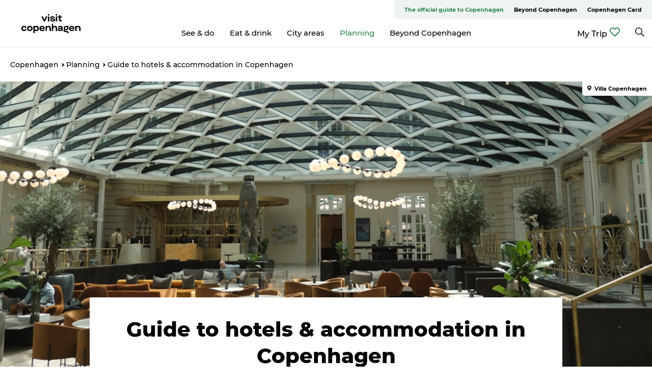

--- FILE ---
content_type: text/html; charset=utf-8
request_url: https://www.visitcopenhagen.com/copenhagen/planning/guide-hotels-accommodation-copenhagen
body_size: 75273
content:
<!DOCTYPE html><html lang="en" class=""><head><meta charSet="UTF-8"/><meta http-equiv="X-UA-Compatible" content="IE=edge"/><meta name="viewport" content="width=device-width, initial-scale=1.0, maximum-scale=1.0"/><title>Guide to hotels &amp; accommodation in Copenhagen | Visit Copenhagen</title><meta name="title" content="Guide to hotels &amp; accommodation in Copenhagen | Visit Copenhagen"/><meta name="description" content="Getting a good night&#x27;s sleep is an important part of your holiday. Book one of our recommended hotels in Copenhagen, and you will be guaranteed the best base and service during your stay in Copenhagen."/><link rel="canonical" href="https://www.visitcopenhagen.com/copenhagen/planning/guide-hotels-accommodation-copenhagen"/><link rel="image_src" href="/sites/visitcopenhagen.com/files/2020-07/Villa_Copenhagen_screen_grab_Daniel_Rasmussen.png"/><meta property="og:site_name" content="Visit Copenhagen"/><meta property="og:url" content="https://www.visitcopenhagen.com/copenhagen/planning/guide-hotels-accommodation-copenhagen"/><meta property="og:title" content="Guide to hotels &amp; accommodation in Copenhagen | Visit Copenhagen"/><meta property="og:description" content="Getting a good night&#x27;s sleep is an important part of your holiday. Book one of our recommended hotels in Copenhagen, and you will be guaranteed the best base and service during your stay in Copenhagen."/><meta property="og:image" content="https://www.visitcopenhagen.com/sites/visitcopenhagen.com/files/2020-07/Villa_Copenhagen_screen_grab_Daniel_Rasmussen.png"/><meta name="twitter:card" content="summary_large_image"/><meta name="twitter:title" content="Guide to hotels &amp; accommodation in Copenhagen | Visit Copenhagen"/><meta name="twitter:description" content="Getting a good night&#x27;s sleep is an important part of your holiday. Book one of our recommended hotels in Copenhagen, and you will be guaranteed the best base and service during your stay in Copenhagen."/><meta name="twitter:url" content="https://www.visitcopenhagen.com/copenhagen/planning/guide-hotels-accommodation-copenhagen"/><meta name="twitter:image" content="https://www.visitcopenhagen.com/sites/visitcopenhagen.com/files/2020-07/Villa_Copenhagen_screen_grab_Daniel_Rasmussen.png"/><link rel="alternate" hreflang="en" href="https://www.visitcopenhagen.com/copenhagen/planning/guide-hotels-accommodation-copenhagen"/><script type="application/ld+json">{"@context":"https://schema.org","@graph":[{"name":"Guide to hotels & accommodation in Copenhagen","description":"Getting a good night's sleep is an important part of your holiday. Book one of our recommended hotels in Copenhagen, and you will be guaranteed the best base and service during your stay in Copenhagen.","image":{"@type":"ImageObject","url":"."},"@type":"WebPage"}]}</script><meta name="google-site-verification" content="kmGYIjqmcTOvVKtLdORLSHZYJo_t44_iVqsko4GTtvI"/><meta name="facebook-domain-verification" content="cv7bzs8n6ki904c76ix2xu7plz6jng"/><meta name="google-site-verification" content="kmGYIjqmcTOvVKtLdORLSHZYJo_t44_iVqsko4GTtvI"/><meta name="geo" content="AQnl2uAYOm1IUCU8WY7ZlfT8towyWZ"/><script>dataLayer=[];</script><script class="google-tag-manager">
              (function(w,d,s,l,i){w[l]=w[l]||[];w[l].push({'gtm.start':
                new Date().getTime(),event:'gtm.js'});var f=d.getElementsByTagName(s)[0],
                j=d.createElement(s),dl=l!='dataLayer'?'&l='+l:'';j.async=true;j.src=
                'https://www.googletagmanager.com/gtm.js?id='+i+dl;f.parentNode.insertBefore(j,f);
              })(window,document,'script','dataLayer','GTM-NLQJ');
                </script><script class="google-tag-manager">
          (function(w,d,s,l,i){w[l]=w[l]||[];w[l].push({'gtm.start':
            new Date().getTime(),event:'gtm.js'});var f=d.getElementsByTagName(s)[0],
            j=d.createElement(s),dl=l!='dataLayer'?'&l='+l:'';j.async=true;j.src=
            'https://www.googletagmanager.com/gtm.js?id='+i+dl;f.parentNode.insertBefore(j,f);
          })(window,document,'script','dataLayer','GTM-PFBDMCW');
            </script><script id="CookieConsent" src="https://policy.app.cookieinformation.com/uc.js" data-culture="EN" type="text/javascript" defer="" async=""></script><link rel="icon" href="/sites/visitcopenhagen.com/files/icons/Social-Visit-Copenhagen_48px.ico" type="image/x-icon"/><meta name="next-head-count" content="29"/><link rel="preload" href="/_next/static/media/8858de35be6d63bd-s.p.ttf" as="font" type="font/ttf" crossorigin="anonymous" data-next-font="size-adjust"/><link rel="preload" href="/_next/static/media/ade88f670a4a93e2-s.p.woff2" as="font" type="font/woff2" crossorigin="anonymous" data-next-font="size-adjust"/><link rel="preload" href="/_next/static/media/7f4e2cacbacd7c77-s.p.woff" as="font" type="font/woff" crossorigin="anonymous" data-next-font="size-adjust"/><link rel="preload" href="/_next/static/media/fe6ff1c8e748122a-s.p.woff2" as="font" type="font/woff2" crossorigin="anonymous" data-next-font="size-adjust"/><link rel="preload" href="/_next/static/media/9671873632b769ea-s.p.woff2" as="font" type="font/woff2" crossorigin="anonymous" data-next-font="size-adjust"/><link rel="preload" href="/_next/static/media/0020fb129ebc950b-s.p.woff2" as="font" type="font/woff2" crossorigin="anonymous" data-next-font="size-adjust"/><link rel="preload" href="/_next/static/css/f9783be563079af7.css" as="style"/><link rel="stylesheet" href="/_next/static/css/f9783be563079af7.css" data-n-g=""/><noscript data-n-css=""></noscript><script defer="" nomodule="" src="/_next/static/chunks/polyfills-78c92fac7aa8fdd8.js"></script><script defer="" src="/_next/static/chunks/24434.2d78b39796aef039.js"></script><script defer="" src="/_next/static/chunks/90180.2cd874d1f8a55392.js"></script><script defer="" src="/_next/static/chunks/39491.59e2dfc6d907cd4e.js"></script><script defer="" src="/_next/static/chunks/95236.f8c2d12406efbf79.js"></script><script defer="" src="/_next/static/chunks/89311.d4a83a9b96968818.js"></script><script defer="" src="/_next/static/chunks/52576.7c1155037314c9e5.js"></script><script defer="" src="/_next/static/chunks/69305.95e9ec2f7430440a.js"></script><script defer="" src="/_next/static/chunks/92154.f96dc320204d1933.js"></script><script defer="" src="/_next/static/chunks/33848.570d463923f296cf.js"></script><script defer="" src="/_next/static/chunks/61263.cd3f37a049f1982f.js"></script><script defer="" src="/_next/static/chunks/39799.b36892b0ccccbd18.js"></script><script defer="" src="/_next/static/chunks/4434.a235544ca52be1aa.js"></script><script defer="" src="/_next/static/chunks/17711.83e29ef65fd6904e.js"></script><script defer="" src="/_next/static/chunks/89044.fad546236e40ccde.js"></script><script defer="" src="/_next/static/chunks/61110.86299410209d9d65.js"></script><script defer="" src="/_next/static/chunks/68153.985987a3db7efe86.js"></script><script defer="" src="/_next/static/chunks/390.0d39697f4723bbf3.js"></script><script defer="" src="/_next/static/chunks/18182.2600b7f8e90485e6.js"></script><script defer="" src="/_next/static/chunks/89716.5fa02ad646657a07.js"></script><script defer="" src="/_next/static/chunks/15306.436ad283c77931ae.js"></script><script defer="" src="/_next/static/chunks/86641.c863be53a314a7b9.js"></script><script defer="" src="/_next/static/chunks/68330.054dd69dc1ef1481.js"></script><script defer="" src="/_next/static/chunks/66518.8241159cdeb0e19e.js"></script><script defer="" src="/_next/static/chunks/53158.219c58d20daaf196.js"></script><script defer="" src="/_next/static/chunks/30558.193ece538b2c79a9.js"></script><script defer="" src="/_next/static/chunks/94367.494d1bc93905b3ca.js"></script><script defer="" src="/_next/static/chunks/73999.f214e8f8ebe5101d.js"></script><script defer="" src="/_next/static/chunks/24670.66a51a600c6d776b.js"></script><script defer="" src="/_next/static/chunks/64921.576cfecaf792f37c.js"></script><script defer="" src="/_next/static/chunks/89921.8985117d4dac089b.js"></script><script defer="" src="/_next/static/chunks/71346.53e701b221f85446.js"></script><script defer="" src="/_next/static/chunks/46311.32e3d69eb68c9b8a.js"></script><script defer="" src="/_next/static/chunks/69950.e7362eebd6a42055.js"></script><script defer="" src="/_next/static/chunks/99370.498e9d272ad500b4.js"></script><script defer="" src="/_next/static/chunks/6462.c12763e89d8a44ae.js"></script><script defer="" src="/_next/static/chunks/84041.d231d3637cdb2731.js"></script><script defer="" src="/_next/static/chunks/74924.4509772778c9acda.js"></script><script defer="" src="/_next/static/chunks/407.b80e1eb57de02bcf.js"></script><script defer="" src="/_next/static/chunks/42911.663eb074ad65fed6.js"></script><script defer="" src="/_next/static/chunks/7969.600288e47a18f32f.js"></script><script defer="" src="/_next/static/chunks/20349.72af27da3c31588d.js"></script><script defer="" src="/_next/static/chunks/32299.3c4b62ae9e1c2bb9.js"></script><script src="/_next/static/chunks/webpack-63856f52277dde65.js" defer=""></script><script src="/_next/static/chunks/framework-f0918f007280e2a4.js" defer=""></script><script src="/_next/static/chunks/main-e4ec7a994fac8df8.js" defer=""></script><script src="/_next/static/chunks/pages/_app-dfcb281616405551.js" defer=""></script><script src="/_next/static/chunks/72776-dd4a5de0c04d1828.js" defer=""></script><script src="/_next/static/chunks/51294-05c6ba5fe17e3586.js" defer=""></script><script src="/_next/static/chunks/pages/drupal-f757f6edd3d96ab6.js" defer=""></script><script src="/_next/static/kcTTT74bUDEUWe3UTljfD/_buildManifest.js" defer=""></script><script src="/_next/static/kcTTT74bUDEUWe3UTljfD/_ssgManifest.js" defer=""></script><style data-styled="" data-styled-version="6.0.5">.fHpyup a{padding:6px;position:absolute;top:-40px;left:0px;color:#333;border-right:1px solid #3eba64;border-bottom:1px solid #3eba64;border-bottom-right-radius:8px;background:#2d8649;-webkit-transition:top 1s ease-out;transition:top 1s ease-out;z-index:100;}/*!sc*/
.fHpyup a:focus{position:absolute;left:0px;top:0px;-webkit-transition:top 0.1s ease-in;transition:top 0.1s ease-in;}/*!sc*/
@media (prefers-reduced-motion: reduce){.fHpyup a{transition-duration:0.001ms!important;}}/*!sc*/
@media print{.fHpyup{display:none;}}/*!sc*/
data-styled.g4[id="sc-521c778a-3"]{content:"fHpyup,"}/*!sc*/
.fnpHaN{background-color:#FFF;}/*!sc*/
data-styled.g12[id="sc-1c46d5dd-5"]{content:"fnpHaN,"}/*!sc*/
.izwERR{width:100%;height:65px;background-color:#2d8649;display:flex;justify-content:center;align-content:center;align-items:center;}/*!sc*/
data-styled.g13[id="sc-1c46d5dd-6"]{content:"izwERR,"}/*!sc*/
.kjVbdK{font-size:14px;font-weight:bold;line-height:18px;color:white;}/*!sc*/
data-styled.g14[id="sc-1c46d5dd-7"]{content:"kjVbdK,"}/*!sc*/
.iMgDDq{padding:0 7px;display:flex;justify-content:center;align-items:center;align-content:center;}/*!sc*/
.iMgDDq a{color:white;display:inline-block;padding:0 7px;}/*!sc*/
.iMgDDq svg path{fill:white;}/*!sc*/
.iMgDDq a[title="tiktok"]>svg{width:20px;height:20px;}/*!sc*/
.iMgDDq a[title="tiktok"]{padding-left:2px!important;}/*!sc*/
data-styled.g15[id="sc-1c46d5dd-8"]{content:"iMgDDq,"}/*!sc*/
.buaBos{border-top:2px solid rgb(231, 234, 236);padding:15px 0px;margin-top:40px;display:flex;align-items:center;align-content:center;font-size:14px;}/*!sc*/
@media (max-width: 47.9375em){.buaBos{font-size:12px;flex-direction:column;}}/*!sc*/
data-styled.g16[id="sc-1c46d5dd-9"]{content:"buaBos,"}/*!sc*/
.dOyHic{display:flex;align-content:center;align-items:center;}/*!sc*/
@media (max-width: 47.9375em){.dOyHic{margin:10px 0 20px;}}/*!sc*/
@media (min-width: 48em){.dOyHic{margin:0 20px;flex:1;}}/*!sc*/
.dOyHic a{cursor:pointer;margin:0 20px;color:#000000;}/*!sc*/
.dOyHic a:hover{color:#2d8649;}/*!sc*/
data-styled.g18[id="sc-1c46d5dd-11"]{content:"dOyHic,"}/*!sc*/
.dTjGyd{padding:20px 0;}/*!sc*/
@media (max-width: 47.9375em){.dTjGyd{font-size:14px;}}/*!sc*/
data-styled.g19[id="sc-1c46d5dd-12"]{content:"dTjGyd,"}/*!sc*/
.ciIioz h2{font-size:14px;font-weight:700;margin-bottom:20px;}/*!sc*/
data-styled.g20[id="sc-1c46d5dd-13"]{content:"ciIioz,"}/*!sc*/
.ivbBl{list-style:none;padding:0;}/*!sc*/
.ivbBl li{margin:15px 0;}/*!sc*/
.ivbBl a{color:#000000;}/*!sc*/
.ivbBl a:hover{color:#2d8649;}/*!sc*/
data-styled.g21[id="sc-1c46d5dd-14"]{content:"ivbBl,"}/*!sc*/
.kKnrtv{position:relative;border-bottom:1px solid rgb(240, 241, 243);background-color:#FFF;width:100vw;top:0;transition:all 0.3s;}/*!sc*/
.kKnrtv >div{display:flex;align-items:center;height:100%;}/*!sc*/
.kKnrtv.sticky{position:fixed;z-index:20;}/*!sc*/
@media print{.kKnrtv.sticky{display:none;}}/*!sc*/
@media (max-width: 47.9375em){.kKnrtv{height:44px;}}/*!sc*/
data-styled.g37[id="sc-1c46d5dd-30"]{content:"kKnrtv,"}/*!sc*/
.jOAfxs{width:200px;padding:6px 20px;position:sticky;top:0;}/*!sc*/
.jOAfxs img{max-width:100%;max-height:50px;}/*!sc*/
data-styled.g38[id="sc-1c46d5dd-31"]{content:"jOAfxs,"}/*!sc*/
.cOXcCM{flex:1;display:flex;flex-direction:column;height:100%;}/*!sc*/
.cOXcCM a{text-decoration:none;color:#000000;}/*!sc*/
.cOXcCM a:hover{color:#2d8649;}/*!sc*/
data-styled.g58[id="sc-1c46d5dd-51"]{content:"cOXcCM,"}/*!sc*/
.lbGwco{align-self:flex-end;border-bottom-left-radius:10px;background-color:#eff3f4;}/*!sc*/
.lbGwco ul{padding:0 10px;margin:0;}/*!sc*/
.lbGwco ul li{display:inline-block;list-style:none;}/*!sc*/
.lbGwco ul li.inactive >a{display:none;}/*!sc*/
.lbGwco ul li.active >a{color:#2d8649;}/*!sc*/
.lbGwco ul li a{display:block;font-size:11px;font-weight:bold;padding:12px 10px;}/*!sc*/
data-styled.g59[id="sc-1c46d5dd-52"]{content:"lbGwco,"}/*!sc*/
.gvfgaY{align-self:center;flex:1;display:flex;width:100%;position:relative;top:0;background-color:#FFF;}/*!sc*/
.gvfgaY ul{padding:0;}/*!sc*/
.gvfgaY ul.secondary-menu{flex:1;text-align:center;}/*!sc*/
.gvfgaY ul.search-menu{min-width:200px;text-align:right;}/*!sc*/
.gvfgaY ul li{display:inline-block;vertical-align:middle;list-style:none;padding:0 15px;}/*!sc*/
.gvfgaY ul li a{font-size:15px;padding:0;}/*!sc*/
.gvfgaY ul li.active >a{color:#2d8649;}/*!sc*/
data-styled.g60[id="sc-1c46d5dd-53"]{content:"gvfgaY,"}/*!sc*/
.bPiEZp{cursor:pointer;}/*!sc*/
.bPiEZp span{display:none;}/*!sc*/
data-styled.g68[id="sc-1c46d5dd-61"]{content:"bPiEZp,"}/*!sc*/
.jWQKaT{display:flex;justify-content:space-between;align-content:center;align-items:center;}/*!sc*/
.jWQKaT >div{margin:10px 0;}/*!sc*/
data-styled.g69[id="sc-1c46d5dd-62"]{content:"jWQKaT,"}/*!sc*/
html{line-height:1.15;-webkit-text-size-adjust:100%;}/*!sc*/
body{margin:0;}/*!sc*/
main{display:block;}/*!sc*/
h1{font-size:2em;margin:0.67em 0;}/*!sc*/
hr{box-sizing:content-box;height:0;overflow:visible;}/*!sc*/
pre{font-family:monospace,monospace;font-size:1em;}/*!sc*/
a{background-color:transparent;}/*!sc*/
abbr[title]{border-bottom:none;text-decoration:underline;text-decoration:underline dotted;}/*!sc*/
b,strong{font-weight:bolder;}/*!sc*/
code,kbd,samp{font-family:monospace,monospace;font-size:1em;}/*!sc*/
small{font-size:80%;}/*!sc*/
sub,sup{font-size:75%;line-height:0;position:relative;vertical-align:baseline;}/*!sc*/
sub{bottom:-0.25em;}/*!sc*/
sup{top:-0.5em;}/*!sc*/
img{border-style:none;}/*!sc*/
button,input,optgroup,select,textarea{font-family:inherit;font-size:100%;line-height:1.15;margin:0;}/*!sc*/
button,input{overflow:visible;}/*!sc*/
button,select{text-transform:none;}/*!sc*/
button,[type="button"],[type="reset"],[type="submit"]{-webkit-appearance:button;}/*!sc*/
button::-moz-focus-inner,[type="button"]::-moz-focus-inner,[type="reset"]::-moz-focus-inner,[type="submit"]::-moz-focus-inner{border-style:none;padding:0;}/*!sc*/
button:-moz-focusring,[type="button"]:-moz-focusring,[type="reset"]:-moz-focusring,[type="submit"]:-moz-focusring{outline:1px dotted ButtonText;}/*!sc*/
fieldset{padding:0.35em 0.75em 0.625em;}/*!sc*/
legend{box-sizing:border-box;color:inherit;display:table;max-width:100%;padding:0;white-space:normal;}/*!sc*/
progress{vertical-align:baseline;}/*!sc*/
textarea{overflow:auto;}/*!sc*/
[type="checkbox"],[type="radio"]{box-sizing:border-box;padding:0;}/*!sc*/
[type="number"]::-webkit-inner-spin-button,[type="number"]::-webkit-outer-spin-button{height:auto;}/*!sc*/
[type="search"]{-webkit-appearance:textfield;outline-offset:-2px;}/*!sc*/
[type="search"]::-webkit-search-decoration{-webkit-appearance:none;}/*!sc*/
::-webkit-file-upload-button{-webkit-appearance:button;font:inherit;}/*!sc*/
details{display:block;}/*!sc*/
summary{display:list-item;}/*!sc*/
template{display:none;}/*!sc*/
[hidden]{display:none;}/*!sc*/
data-styled.g70[id="sc-global-ecVvVt1"]{content:"sc-global-ecVvVt1,"}/*!sc*/
*{box-sizing:border-box;}/*!sc*/
*:before,*:after{box-sizing:border-box;}/*!sc*/
body{font-family:'Montserrat',Verdana,Arial,sans-serif;color:#000000;background-color:#FFF;line-height:1.3;font-weight:500;width:100%;max-width:100vw;overflow-x:hidden;}/*!sc*/
body.freeze-scroll{overflow:hidden;}/*!sc*/
@media (max-width: 47.9375em){body{margin-top:44px;}}/*!sc*/
p:last-child{margin-top:0;}/*!sc*/
img{display:block;max-width:100%;height:auto;}/*!sc*/
.text-container a{text-decoration:underline;}/*!sc*/
a{text-decoration:none;color:#2d8649;transition:all 0.3s;}/*!sc*/
a:hover{color:#2d8649;}/*!sc*/
a.link-icon:before{content:"";display:inline-block;width:18px;height:18px;background-size:100%;background-color:#2d8649;background-position:center;background-repeat:no-repeat;margin-right:4px;position:relative;}/*!sc*/
a.link-icon.link-internal:before{top:4px;background-image:url(/static/images/svg/internalLinkMask.svg);}/*!sc*/
a.link-icon.link-mailto:before,a.link-icon.link-external:before{background-image:url(/static/images/svg/linkoutMaskWhite.svg);}/*!sc*/
.paragraph{margin-top:40px;margin-bottom:40px;}/*!sc*/
.paragraph:first-child{margin-top:0;}/*!sc*/
.text-align-right{text-align:right;}/*!sc*/
.text-align-left{text-align:left;}/*!sc*/
.text-align-center{text-align:center;}/*!sc*/
.text-align-justify{text-align:justify;}/*!sc*/
.txt-size-regular{font-weight:400;}/*!sc*/
.txt-size-medium{font-weight:500;}/*!sc*/
.txt-size-bold{font-weight:600;}/*!sc*/
.txt-size-semi-bold{font-weight:700;}/*!sc*/
@keyframes menuOpen{from{height:0px;}to{height:calc(100vh - 100%);}}/*!sc*/
@keyframes highlight{from{background-color:rgba(0,0,0,0.1);}to{background-color:rgba(0,0,0,0);}}/*!sc*/
@media (max-width: 47.9375em){.paragraph.paragraph--columns-2 .paragraph.paragraph--highlight-image,.paragraph.paragraph--columns-3 .paragraph.paragraph--highlight-image{margin-left:-20px;margin-right:-20px;}}/*!sc*/
data-styled.g71[id="sc-global-kxOjPr1"]{content:"sc-global-kxOjPr1,"}/*!sc*/
.jBVDfF{position:fixed;font-size:1px;color:#fff;width:1px;height:1px;overflow:hidden;top:-1px;left:-1px;z-index:99999;}/*!sc*/
data-styled.g72[id="sc-6945e261-0"]{content:"jBVDfF,"}/*!sc*/
.camETg{display:inline-block;width:40px;height:40px;background-size:cover;background-position:center;border-radius:50%;margin-bottom:10px;}/*!sc*/
@media (min-width: 48em){.camETg{margin-bottom:0;margin-right:20px;}}/*!sc*/
.camETg.small{width:16px;height:16px;margin-right:10px;}/*!sc*/
data-styled.g281[id="sc-d279e38c-29"]{content:"camETg,"}/*!sc*/
.enWcTi{padding:14px 15px;cursor:pointer;border:1px solid rgb(225, 226, 227);background-color:rgb(234, 236, 238);display:flex;align-content:center;align-items:center;width:100%;}/*!sc*/
@media (min-width: 48em){.enWcTi{width:30%;}}/*!sc*/
.enWcTi .language-name{flex:1;}/*!sc*/
.enWcTi:after{height:11px;width:11px;border-top:1px solid rgb(193, 196, 199);border-right:1px solid rgb(193, 196, 199);transform:rotate(45deg);content:"";display:block;}/*!sc*/
data-styled.g283[id="sc-d279e38c-31"]{content:"enWcTi,"}/*!sc*/
.hXZmRA{display:flex;justify-content:space-between;margin:5px 0;}/*!sc*/
data-styled.g310[id="sc-bb566763-10"]{content:"hXZmRA,"}/*!sc*/
.iTAoIe{background:rgba(255, 255, 255, 0.5);}/*!sc*/
data-styled.g311[id="sc-bb566763-11"]{content:"iTAoIe,"}/*!sc*/
.gcbgDn{display:none;position:absolute;z-index:9;top:100%;right:52px;width:100%;max-width:209px;margin:70px 0 0 0;}/*!sc*/
.gcbgDn .sticky-box.sticky{top:90px;}/*!sc*/
.gcbgDn .info-links-wrap{margin-bottom:20px;}/*!sc*/
.gcbgDn .print-button-wrap{float:left;}/*!sc*/
.gcbgDn .share-button-wrap{display:none;}/*!sc*/
@media (min-width: 82.5em){.gcbgDn{display:block;}}/*!sc*/
@media (min-width: 82.5em){.gcbgDn .share-button-wrap{display:block;float:right;}}/*!sc*/
data-styled.g312[id="sc-bb566763-12"]{content:"gcbgDn,"}/*!sc*/
.fzWJmw h1{display:none;}/*!sc*/
.fzWJmw .active{font-weight:500;}/*!sc*/
.fzWJmw a{color:#000000;}/*!sc*/
.fzWJmw a:hover{color:#2d8649;}/*!sc*/
.fzWJmw ul{list-style:none;display:flex;align-items:center;align-content:center;font-size:14px;padding:0;}/*!sc*/
.fzWJmw li{display:flex;align-content:center;align-items:center;}/*!sc*/
.fzWJmw li:after{vertical-align:middle;display:block;content:"";border-top:2px solid rgb(7, 32, 59);border-right:2px solid rgb(7, 32, 59);height:5px;width:5px;transform:rotate(45deg);margin:5px;}/*!sc*/
.fzWJmw li:last-child:after{display:none;}/*!sc*/
data-styled.g313[id="sc-bb566763-13"]{content:"fzWJmw,"}/*!sc*/
.gEMIVp{position:relative;padding-left:20px;padding-right:20px;}/*!sc*/
.gEMIVp.xs-1{width:8.33333%;min-width:8.33333%;}/*!sc*/
.gEMIVp.xs-2{width:16.66667%;min-width:16.66667%;}/*!sc*/
.gEMIVp.xs-3{width:25.00000%;min-width:25.00000%;}/*!sc*/
.gEMIVp.xs-4{width:33.33333%;min-width:33.33333%;}/*!sc*/
.gEMIVp.xs-5{width:41.66667%;min-width:41.66667%;}/*!sc*/
.gEMIVp.xs-6{width:50.00000%;min-width:50.00000%;}/*!sc*/
.gEMIVp.xs-7{width:58.33333%;min-width:58.33333%;}/*!sc*/
.gEMIVp.xs-8{width:66.66667%;min-width:66.66667%;}/*!sc*/
.gEMIVp.xs-9{width:75.00000%;min-width:75.00000%;}/*!sc*/
.gEMIVp.xs-10{width:83.33333%;min-width:83.33333%;}/*!sc*/
.gEMIVp.xs-11{width:91.66667%;min-width:91.66667%;}/*!sc*/
.gEMIVp.xs-12{width:100.00000%;min-width:100.00000%;}/*!sc*/
@media (min-width: 23.5em){.gEMIVp.sm-1{width:8.33333%;min-width:8.33333%;}.gEMIVp.sm-2{width:16.66667%;min-width:16.66667%;}.gEMIVp.sm-3{width:25.00000%;min-width:25.00000%;}.gEMIVp.sm-4{width:33.33333%;min-width:33.33333%;}.gEMIVp.sm-5{width:41.66667%;min-width:41.66667%;}.gEMIVp.sm-6{width:50.00000%;min-width:50.00000%;}.gEMIVp.sm-7{width:58.33333%;min-width:58.33333%;}.gEMIVp.sm-8{width:66.66667%;min-width:66.66667%;}.gEMIVp.sm-9{width:75.00000%;min-width:75.00000%;}.gEMIVp.sm-10{width:83.33333%;min-width:83.33333%;}.gEMIVp.sm-11{width:91.66667%;min-width:91.66667%;}.gEMIVp.sm-12{width:100.00000%;min-width:100.00000%;}}/*!sc*/
@media (min-width: 48em){.gEMIVp.md-1{width:8.33333%;min-width:8.33333%;}.gEMIVp.md-2{width:16.66667%;min-width:16.66667%;}.gEMIVp.md-3{width:25.00000%;min-width:25.00000%;}.gEMIVp.md-4{width:33.33333%;min-width:33.33333%;}.gEMIVp.md-5{width:41.66667%;min-width:41.66667%;}.gEMIVp.md-6{width:50.00000%;min-width:50.00000%;}.gEMIVp.md-7{width:58.33333%;min-width:58.33333%;}.gEMIVp.md-8{width:66.66667%;min-width:66.66667%;}.gEMIVp.md-9{width:75.00000%;min-width:75.00000%;}.gEMIVp.md-10{width:83.33333%;min-width:83.33333%;}.gEMIVp.md-11{width:91.66667%;min-width:91.66667%;}.gEMIVp.md-12{width:100.00000%;min-width:100.00000%;}}/*!sc*/
@media (min-width: 64em){.gEMIVp.lg-1{width:8.33333%;min-width:8.33333%;}.gEMIVp.lg-2{width:16.66667%;min-width:16.66667%;}.gEMIVp.lg-3{width:25.00000%;min-width:25.00000%;}.gEMIVp.lg-4{width:33.33333%;min-width:33.33333%;}.gEMIVp.lg-5{width:41.66667%;min-width:41.66667%;}.gEMIVp.lg-6{width:50.00000%;min-width:50.00000%;}.gEMIVp.lg-7{width:58.33333%;min-width:58.33333%;}.gEMIVp.lg-8{width:66.66667%;min-width:66.66667%;}.gEMIVp.lg-9{width:75.00000%;min-width:75.00000%;}.gEMIVp.lg-10{width:83.33333%;min-width:83.33333%;}.gEMIVp.lg-11{width:91.66667%;min-width:91.66667%;}.gEMIVp.lg-12{width:100.00000%;min-width:100.00000%;}}/*!sc*/
@media (min-width: 82.5em){.gEMIVp.xl-1{width:8.33333%;min-width:8.33333%;}.gEMIVp.xl-2{width:16.66667%;min-width:16.66667%;}.gEMIVp.xl-3{width:25.00000%;min-width:25.00000%;}.gEMIVp.xl-4{width:33.33333%;min-width:33.33333%;}.gEMIVp.xl-5{width:41.66667%;min-width:41.66667%;}.gEMIVp.xl-6{width:50.00000%;min-width:50.00000%;}.gEMIVp.xl-7{width:58.33333%;min-width:58.33333%;}.gEMIVp.xl-8{width:66.66667%;min-width:66.66667%;}.gEMIVp.xl-9{width:75.00000%;min-width:75.00000%;}.gEMIVp.xl-10{width:83.33333%;min-width:83.33333%;}.gEMIVp.xl-11{width:91.66667%;min-width:91.66667%;}.gEMIVp.xl-12{width:100.00000%;min-width:100.00000%;}}/*!sc*/
data-styled.g328[id="sc-bb566763-28"]{content:"gEMIVp,"}/*!sc*/
.hPpxAZ{width:100%;max-width:100%;margin-right:auto;margin-left:auto;padding-left:1.25em;padding-right:1.25em;transition:all 0.3s;}/*!sc*/
@media (min-width: 23.5em){.hPpxAZ{width:100%;}}/*!sc*/
@media (min-width: 48em){.hPpxAZ{width:46.75em;}}/*!sc*/
@media (min-width: 64em){.hPpxAZ{width:61.5em;}}/*!sc*/
@media (min-width: 82.5em){.hPpxAZ{width:80em;}}/*!sc*/
data-styled.g329[id="sc-bb566763-29"]{content:"hPpxAZ,"}/*!sc*/
.bDfWb a{display:flex;justify-content:center;align-items:center;}/*!sc*/
.bDfWb span{margin-right:5px;cursor:pointer;}/*!sc*/
.bDfWb svg path{fill:#2d8649;}/*!sc*/
data-styled.g335[id="sc-bb566763-35"]{content:"bDfWb,"}/*!sc*/
.dlkkQk{cursor:pointer;position:relative;display:flex;justify-content:center;align-items:center;}/*!sc*/
.dlkkQk span{font-size:14px;font-weight:600;margin:0 10px 0 10px;transition:all 0.3s;overflow:hidden;white-space:nowrap;}/*!sc*/
@media (max-width: 47.9375em){.dlkkQk span{display:none!important;}}/*!sc*/
.dlkkQk span.visible{display:inline-block;}/*!sc*/
.dlkkQk span.hover{margin:0;}/*!sc*/
.dlkkQk span.hidden{display:none;margin:0;}/*!sc*/
.dlkkQk:hover >span.hover{color:#fff;max-width:200px;margin-left:10px;margin-right:10px;}/*!sc*/
.dlkkQk svg{position:static!important;transform:unset!important;}/*!sc*/
.dlkkQk svg path{fill:#ffffff;}/*!sc*/
data-styled.g336[id="sc-bb566763-36"]{content:"dlkkQk,"}/*!sc*/
.kLBSZd{max-width:1450px;margin-right:auto;margin-left:auto;padding-left:1.25em;padding-right:1.25em;transition:all 0.3s;}/*!sc*/
.kLBSZd.no-padding{padding:0;}/*!sc*/
data-styled.g339[id="sc-bb566763-39"]{content:"kLBSZd,"}/*!sc*/
.dZQyqP{max-width:62.6875em;margin-right:auto;margin-left:auto;padding:0 20px;margin-top:-60px;text-align:center;position:relative;z-index:1;}/*!sc*/
.dZQyqP >div{background-color:white;padding:20px;}/*!sc*/
@media (min-width: 48em){.dZQyqP{padding:0 2.34375em;margin-top:-150px;margin-bottom:2.34375em;}.dZQyqP >div{min-height:150px;padding:2.34375em 20px;}}/*!sc*/
data-styled.g340[id="sc-bb566763-40"]{content:"dZQyqP,"}/*!sc*/
.bCieFp{margin-bottom:20px;}/*!sc*/
.bCieFp .headline-title{font-weight:1000;line-height:100%;text-align:center;padding:10px 0 0 0;margin:0px;max-width:900px;}/*!sc*/
@media (min-width: 48em){.bCieFp .headline-title{padding:15px 0 0 0;}}/*!sc*/
@media (max-width: 47.9375em){.bCieFp .headline-title{padding:0px;margin-bottom:5px;}}/*!sc*/
.bCieFp h1.headline-title{font-weight:900;font-size:40px;letter-spacing:-0.5px;}/*!sc*/
@media (max-width: 47.9375em){.bCieFp h1.headline-title{font-size:26px;}}/*!sc*/
.bCieFp h2.headline-title{font-weight:700;font-size:25px;letter-spacing:-0.5px;}/*!sc*/
@media (max-width: 47.9375em){.bCieFp h2.headline-title{font-size:19px;}}/*!sc*/
.bCieFp h3.headline-title,.bCieFp h4.headline-title{font-weight:700;font-size:18px;letter-spacing:-0.5px;}/*!sc*/
@media (max-width: 47.9375em){.bCieFp h3.headline-title,.bCieFp h4.headline-title{font-size:16px;}}/*!sc*/
data-styled.g341[id="sc-bb566763-41"]{content:"bCieFp,"}/*!sc*/
.fvieHH{font-size:1.1rem;margin-top:15px;}/*!sc*/
@media (min-width: 48em){.fvieHH{font-size:1.1rem;}}/*!sc*/
data-styled.g342[id="sc-bb566763-42"]{content:"fvieHH,"}/*!sc*/
.kAPyLc{position:absolute;top:0;left:auto;right:0;bottom:auto;background-color:#fff;border-bottom-left-radius:5px;z-index:4;}/*!sc*/
.kAPyLc a,.kAPyLc span{text-decoration:none;color:#000000;line-height:100%;font-size:11px;font-weight:700;display:block;padding:4px 5px;}/*!sc*/
.kAPyLc a svg,.kAPyLc span svg{margin-right:3px;}/*!sc*/
.kAPyLc a svg path,.kAPyLc span svg path{transition:all 0.3s;fill:#000000;}/*!sc*/
.kAPyLc a{transition:all 0.3s;}/*!sc*/
data-styled.g343[id="sc-bb566763-43"]{content:"kAPyLc,"}/*!sc*/
.isljck{cursor:pointer;color:#000000;}/*!sc*/
.isljck:hover{color:#2d8649;}/*!sc*/
.isljck svg{vertical-align:middle;}/*!sc*/
.isljck svg path{fill:#2d8649;}/*!sc*/
.isljck span{margin:0px 0px 0px 10px;font-size:14px;font-weight:600;margin:0 10px;vertical-align:middle;transition:color 0.3s ease;}/*!sc*/
data-styled.g355[id="sc-bb566763-55"]{content:"isljck,"}/*!sc*/
.cBBUa-D{display:flex;flex-direction:row;flex-wrap:wrap;margin-left:-20px;margin-right:-20px;min-width:100%;}/*!sc*/
data-styled.g374[id="sc-bb566763-74"]{content:"cBBUa-D,"}/*!sc*/
.iQXBlB{position:relative;}/*!sc*/
data-styled.g382[id="sc-bb566763-82"]{content:"iQXBlB,"}/*!sc*/
.yEmaq{cursor:pointer;position:relative;color:#000000;}/*!sc*/
.yEmaq:hover,.yEmaq.active{color:#2d8649;}/*!sc*/
.yEmaq svg{vertical-align:middle;margin:0 0 0 10px;}/*!sc*/
.yEmaq svg path{fill:#2d8649;}/*!sc*/
data-styled.g383[id="sc-bb566763-83"]{content:"yEmaq,"}/*!sc*/
.idOjqO{font-size:14px;font-weight:600;display:inline-block;vertical-align:middle;transition:color 0.3s ease;margin:0px 0px 0px 10px;}/*!sc*/
.idOjqO::-moz-selection{background:transparent;}/*!sc*/
.idOjqO::selection{background:transparent;}/*!sc*/
data-styled.g384[id="sc-bb566763-84"]{content:"idOjqO,"}/*!sc*/
.fdRvam{height:0;top:30px;transform:translateY(0%);overflow:hidden;position:absolute;transition:transform 0.3s ease;z-index:3;right:0;}/*!sc*/
data-styled.g385[id="sc-bb566763-85"]{content:"fdRvam,"}/*!sc*/
.gJGJyF button,.gJGJyF .share-btn,.gJGJyF .SocialMediaShareButton{display:block;outline:none;cursor:pointer;transition:transform 0.4s ease,opacity 0.4s ease;}/*!sc*/
.gJGJyF button.top,.gJGJyF .share-btn.top,.gJGJyF .SocialMediaShareButton.top{margin-bottom:10px;}/*!sc*/
.gJGJyF button.top:last-child,.gJGJyF .share-btn.top:last-child,.gJGJyF .SocialMediaShareButton.top:last-child{margin-bottom:0;}/*!sc*/
.gJGJyF button.bottom,.gJGJyF .share-btn.bottom,.gJGJyF .SocialMediaShareButton.bottom{margin-top:10px;}/*!sc*/
.gJGJyF button.bottom:first-child,.gJGJyF .share-btn.bottom:first-child,.gJGJyF .SocialMediaShareButton.bottom:first-child{margin-top:0;}/*!sc*/
.gJGJyF button:focus,.gJGJyF .share-btn:focus,.gJGJyF .SocialMediaShareButton:focus{outline:auto!important;outline-color:blue!important;}/*!sc*/
data-styled.g386[id="sc-bb566763-86"]{content:"gJGJyF,"}/*!sc*/
.ezRGOU{width:40px;height:40px;position:relative;border-radius:100%;cursor:pointer;}/*!sc*/
.ezRGOU svg{position:absolute;top:50%;left:50%;transform:translate(-50%, -50%);}/*!sc*/
.ezRGOU.copylink{background-color:#f4b70a;}/*!sc*/
.ezRGOU.messenger{background-color:#007fff;}/*!sc*/
.ezRGOU.imessage{background-color:#57bb63;}/*!sc*/
data-styled.g387[id="sc-bb566763-87"]{content:"ezRGOU,"}/*!sc*/
.dVAnEn.sticky{position:fixed;top:0;z-index:3;}/*!sc*/
.dVAnEn.freeze{position:absolute;}/*!sc*/
data-styled.g388[id="sc-bb566763-88"]{content:"dVAnEn,"}/*!sc*/
.bAZmJe{max-width:800px;margin-right:auto;margin-left:auto;padding-left:1.25em;padding-right:1.25em;}/*!sc*/
.bAZmJe.text-left{margin-left:0;padding-left:0;text-align:left;}/*!sc*/
.bAZmJe.text-right{margin-right:0;padding-right:0;text-align:right;}/*!sc*/
.bAZmJe.text-center{text-align:center;}/*!sc*/
.bAZmJe h1{font-weight:900;font-size:40px;letter-spacing:-0.5px;}/*!sc*/
@media (max-width: 47.9375em){.bAZmJe h1{font-size:26px;}}/*!sc*/
.bAZmJe h2{font-weight:700;font-size:25px;letter-spacing:-0.5px;}/*!sc*/
@media (max-width: 47.9375em){.bAZmJe h2{font-size:19px;}}/*!sc*/
.bAZmJe h3,.bAZmJe h4{font-weight:700;font-size:18px;letter-spacing:-0.5px;}/*!sc*/
@media (max-width: 47.9375em){.bAZmJe h3,.bAZmJe h4{font-size:16px;}}/*!sc*/
data-styled.g390[id="sc-bb566763-90"]{content:"bAZmJe,"}/*!sc*/
.hQNalO .headline-title{margin:0px auto;}/*!sc*/
data-styled.g539[id="sc-81f5462b-45"]{content:"hQNalO,"}/*!sc*/
.lkLuIz{position:relative;}/*!sc*/
data-styled.g559[id="sc-81f5462b-65"]{content:"lkLuIz,"}/*!sc*/
.ftcJwl{position:relative;}/*!sc*/
.ftcJwl img{display:block;width:100%;height:auto!important;}/*!sc*/
.ftcJwl a.play-icon{position:absolute;left:50%;top:50%;transform:translate(-50%, -50%);outline:none;cursor:pointer;}/*!sc*/
data-styled.g560[id="sc-81f5462b-66"]{content:"ftcJwl,"}/*!sc*/
.ilPMCV{width:469px;}/*!sc*/
.ilPMCV a{color:inherit;}/*!sc*/
.ilPMCV a:hover{color:#2d8649;}/*!sc*/
@media (max-width: 47.9375em){.ilPMCV{max-width:90%;}}/*!sc*/
.ilPMCV.in{position:absolute;bottom:0;left:0;padding:40px;width:unset;max-width:unset;}/*!sc*/
@media (max-width: 47.9375em){.ilPMCV.in{padding:0px;margin-left:20px;margin-right:20px;margin-bottom:10px;max-width:unset;}}/*!sc*/
.ilPMCV.out{margin-left:36px;transform:translateY(-50%);}/*!sc*/
@media (max-width: 47.9375em){.ilPMCV.out{margin-left:unset;margin:0 auto;}}/*!sc*/
data-styled.g561[id="sc-81f5462b-67"]{content:"ilPMCV,"}/*!sc*/
@media (max-width: 47.9375em){.jugLQd.out{font-size:12px;line-height:14px;}}/*!sc*/
data-styled.g562[id="sc-81f5462b-68"]{content:"jugLQd,"}/*!sc*/
.vTgKC{background-color:#c6f6dd;}/*!sc*/
.vTgKC.in{color:white;background-color:unset;}/*!sc*/
.vTgKC.out{color:#07203b;padding:29px 40px;}/*!sc*/
.vTgKC.out.color-white{color:white;}/*!sc*/
@media (max-width: 47.9375em){.vTgKC.out{padding:20px;font-size:12px;line-height:14px;}}/*!sc*/
data-styled.g563[id="sc-81f5462b-69"]{content:"vTgKC,"}/*!sc*/
.jLfVlb{overflow:hidden;}/*!sc*/
@media (max-width: 47.9375em){.jLfVlb{padding:unset;}}/*!sc*/
@media (min-width: 64em){.jLfVlb.big-image{margin-bottom:105px;}.jLfVlb.big-image .content-container{transform:unset;margin-bottom:unset;position:absolute;bottom:-40px;}.jLfVlb.big-image.credentials .content-container{bottom:-65px;}.jLfVlb.big-image .content-wrap{margin-bottom:65px;}}/*!sc*/
data-styled.g564[id="sc-81f5462b-70"]{content:"jLfVlb,"}/*!sc*/
.gBkqpo{background:linear-gradient(
    to bottom,
    rgba(0, 0, 0, 0) 40%,
    rgba(0, 0, 0, 0.35) 100%
  );position:absolute;top:0;left:0;right:0;bottom:0;transition:all 0.3s;}/*!sc*/
data-styled.g567[id="sc-81f5462b-73"]{content:"gBkqpo,"}/*!sc*/
.cBEwco{word-break:break-word;display:inline-block;font-size:28px;font-weight:bold;letter-spacing:0;line-height:34px;margin:0;position:relative;}/*!sc*/
.cBEwco >a{position:absolute;top:0;left:0;right:0;bottom:0;}/*!sc*/
@media (min-width: 48em){.cBEwco{font-size:40px;letter-spacing:0;line-height:43px;}}/*!sc*/
@media (max-width: 47.9375em){.cBEwco{font-weight:bold;letter-spacing:0;line-height:34px;}}/*!sc*/
data-styled.g568[id="sc-81f5462b-74"]{content:"cBEwco,"}/*!sc*/
.cHXwEx{font-size:12px;padding:5px 10px 5px 0px;}/*!sc*/
@media (min-width: 23.5em){.cHXwEx{color:#000000;position:unset;bottom:unset;}}/*!sc*/
data-styled.g569[id="sc-81f5462b-75"]{content:"cHXwEx,"}/*!sc*/
.GdLMm{align-self:flex-start;display:flex;}/*!sc*/
.GdLMm.in >div{color:white;}/*!sc*/
data-styled.g571[id="sc-81f5462b-77"]{content:"GdLMm,"}/*!sc*/
.eYKvLt{font-size:16px;line-height:26px;font-size:17px;font-weight:500;letter-spacing:0;line-height:28px;}/*!sc*/
@media (min-width: 48em){.eYKvLt{font-size:18px;line-height:32px;}}/*!sc*/
.eYKvLt h2,.eYKvLt h3,.eYKvLt h4{font-weight:bold;letter-spacing:0;line-height:20px;font-size:18px;margin:0 0 2px 0;}/*!sc*/
.eYKvLt h2{font-size:25px;line-height:27px;}/*!sc*/
@media (max-width: 47.9375em){.eYKvLt h2{font-size:19px;font-weight:800;letter-spacing:-0.5px;line-height:23px;}}/*!sc*/
@media (max-width: 47.9375em){.eYKvLt h3{font-size:16px;font-weight:800;letter-spacing:-0.53px;line-height:19px;}}/*!sc*/
@media (max-width: 47.9375em){.eYKvLt h4{font-size:15px;line-height:19px;}}/*!sc*/
.eYKvLt p{margin:0 0 24px 0;font-size:17px;font-weight:500;letter-spacing:0;line-height:28px;}/*!sc*/
@media (max-width: 47.9375em){.eYKvLt p{font-size:16px;font-weight:500;letter-spacing:0;line-height:26px;}}/*!sc*/
data-styled.g580[id="sc-81f5462b-86"]{content:"eYKvLt,"}/*!sc*/
.irRRij{position:relative;}/*!sc*/
.irRRij a{color:inherit;}/*!sc*/
.irRRij .content{position:relative;}/*!sc*/
.irRRij .content h3{margin-top:11px;margin-bottom:0px;font-size:19px;font-weight:800;letter-spacing:-0.5px;line-height:21px;}/*!sc*/
@media (max-width: 47.9375em){.irRRij .content h3{margin-top:9px;font-size:21px;font-weight:800;letter-spacing:-0.5px;line-height:23px;}}/*!sc*/
.irRRij .content a{position:absolute;top:0;left:0;right:0;bottom:0;}/*!sc*/
.irRRij .content .body-content{margin-top:8px;margin-bottom:0px;font-size:1.1rem;font-weight:500;letter-spacing:0;line-height:25px;}/*!sc*/
@media (max-width: 47.9375em){.irRRij .content .body-content{margin-top:4px;font-size:1.1rem;font-weight:500;letter-spacing:0;line-height:26px;}}/*!sc*/
data-styled.g583[id="sc-81f5462b-89"]{content:"irRRij,"}/*!sc*/
.hnCShX{position:relative;overflow:hidden;}/*!sc*/
.hnCShX img{transform:scale(1);transition:all 0.3s;display:block;max-width:100%;height:auto!important;}/*!sc*/
.hnCShX:hover img{transform:scale(1.1);}/*!sc*/
.hnCShX a{position:absolute;top:0;left:0;right:0;bottom:0;}/*!sc*/
data-styled.g584[id="sc-81f5462b-90"]{content:"hnCShX,"}/*!sc*/
.cabrvZ{background-color:#FFF;padding-top:40px;padding-bottom:40px;}/*!sc*/
data-styled.g585[id="sc-81f5462b-91"]{content:"cabrvZ,"}/*!sc*/
.hTRgKj{display:flex;flex-direction:row;flex-wrap:wrap;margin-left:-10px;margin-right:-10px;}/*!sc*/
@media (min-width: 48em){.hTRgKj{margin:0;grid-template-columns:repeat(12, 1fr);display:grid;grid-column-gap:40px;grid-row-gap:40px;}}/*!sc*/
@media (max-width: 47.9375em){.hTRgKj .tile-big{grid-column-end:span 12;}.hTRgKj .tile-big:after{content:'';display:block;margin:35px 0 20px;border-bottom:1px solid #D8DADC;}.hTRgKj .tile-big:last-child:after{content:unset;}}/*!sc*/
@media (min-width: 48em){.hTRgKj .tile-big{grid-column-end:span 6;grid-row-end:span 2;}}/*!sc*/
@media (max-width: 47.9375em){.hTRgKj .tile-medium{grid-column-end:span 12;}.hTRgKj .tile-medium:after{content:'';display:block;margin:35px 0 20px;border-bottom:1px solid #D8DADC;}.hTRgKj .tile-medium:last-child:after{content:unset;}}/*!sc*/
@media (min-width: 48em){.hTRgKj .tile-medium{grid-column-end:span 4;}}/*!sc*/
@media (max-width: 47.9375em){.hTRgKj .tile-small{grid-column-end:span 12;width:100%;}.hTRgKj .tile-small:after{content:'';display:block;margin:35px 0 20px;border-bottom:1px solid #D8DADC;}.hTRgKj .tile-small:last-child:after{content:unset;}}/*!sc*/
@media (min-width: 48em){.hTRgKj .tile-small{grid-column-end:span 3;}}/*!sc*/
.hTRgKj .tile{padding-left:10px;padding-right:10px;}/*!sc*/
@media (max-width: 47.9375em){.hTRgKj .tile{padding-top:10px;padding-bottom:10px;}}/*!sc*/
@media (min-width: 48em){.hTRgKj .tile{padding:0;width:auto;}}/*!sc*/
.hTRgKj .tile.text:after{content:unset;}/*!sc*/
@media (max-width: 47.9375em){.hTRgKj .tile-mini{width:100%!important;position:relative!important;grid-column-end:span 6!important;margin-bottom:50px!important;}.hTRgKj .tile-mini p{margin-top:10px!important;font-size:16px!important;font-weight:500!important;letter-spacing:0!important;line-height:17px!important;}.hTRgKj .tile-mini h2{margin-top:10px!important;font-size:16px!important;font-weight:800!important;letter-spacing:-0.5px!important;line-height:17px!important;}.hTRgKj .tile-mini span{font-size:12px!important;font-weight:500!important;letter-spacing:0!important;line-height:13px!important;}.hTRgKj .tile-mini img{height:160px!important!important;object-fit:cover!important;}.hTRgKj .tile-mini:after{content:''!important;display:block!important;border-bottom:1px solid #D8DADC!important;position:absolute!important;margin-bottom:20px!important;bottom:-50px!important;width:87%!important;}.hTRgKj .tile-mini:last-child:after{margin-bottom:unset!important;content:unset!important;}}/*!sc*/
@media (min-width: 48em){.hTRgKj .tile-mini{grid-column-end:span 3;}}/*!sc*/
@media (max-width: 47.9375em){.hTRgKj{margin:0;grid-template-columns:repeat(12, 1fr);display:grid;grid-column-gap:10px;grid-row-gap:10px;}.hTRgKj img{width:100%;}}/*!sc*/
data-styled.g586[id="sc-81f5462b-92"]{content:"hTRgKj,"}/*!sc*/
.bqpGJk{margin-bottom:25px;}/*!sc*/
.bqpGJk .headline-title{padding:unset!important;font-size:34px;letter-spacing:-0.5px;line-height:40px;text-align:center;}/*!sc*/
@media (max-width: 47.9375em){.bqpGJk .headline-title{font-size:28px;font-weight:800;letter-spacing:-0.5px;line-height:32px;text-align:center;}}/*!sc*/
.bqpGJk .headline-title:before{display:none!important;}/*!sc*/
.bqpGJk p{margin-top:12px;font-size:1.1rem;font-weight:500;letter-spacing:0;line-height:28px;text-align:center;}/*!sc*/
@media (max-width: 47.9375em){.bqpGJk p{margin-top:8px;font-size:1.1rem;font-weight:500;letter-spacing:0;line-height:22px;text-align:center;}}/*!sc*/
@media (max-width: 47.9375em){.bqpGJk{margin-bottom:20px;}}/*!sc*/
data-styled.g588[id="sc-81f5462b-94"]{content:"bqpGJk,"}/*!sc*/
.glnODI{width:100%;display:flex;align-items:center;gap:10px;text-align:center;justify-content:center;font-size:12px;}/*!sc*/
data-styled.g598[id="sc-e85abf23-0"]{content:"glnODI,"}/*!sc*/
.hJnLaM div.no-padding{position:relative;}/*!sc*/
@media (max-width: 47.9375em){.hJnLaM .header-container>div{padding:20px 20px 0px 20px;}}/*!sc*/
data-styled.g600[id="sc-e85abf23-2"]{content:"hJnLaM,"}/*!sc*/
.eSca-dF{margin-top:0;margin-bottom:16px;font-weight:900;font-size:40px;letter-spacing:-0.5;}/*!sc*/
@media (max-width: 47.9375em){.eSca-dF{font-size:26px;line-height:31px;}}/*!sc*/
data-styled.g602[id="sc-e85abf23-4"]{content:"eSca-dF,"}/*!sc*/
.iCusJL{position:relative;}/*!sc*/
.iCusJL >a{position:absolute;top:0;left:0;right:0;bottom:0;display:flex;justify-content:center;align-content:center;align-items:center;cursor:pointer;}/*!sc*/
.iCusJL >a svg{transition:all 0.3s;}/*!sc*/
.iCusJL >a:hover svg{transform:scale(1.15);}/*!sc*/
data-styled.g603[id="sc-e85abf23-5"]{content:"iCusJL,"}/*!sc*/
.WMgCf{margin-bottom:20px;}/*!sc*/
.WMgCf .text-container{padding-left:0;padding-right:0;}/*!sc*/
.WMgCf p{font-size:1.15em;line-height:36px;}/*!sc*/
@media (max-width: 63.9375em){.WMgCf .text-container{padding-left:20px;padding-right:20px;}.WMgCf p{font-size:1em;line-height:inherit;}}/*!sc*/
@media (min-width: 48em){.WMgCf{font-size:20px;line-height:31px;}}/*!sc*/
data-styled.g604[id="sc-e85abf23-6"]{content:"WMgCf,"}/*!sc*/
.kHawFZ{position:relative;}/*!sc*/
data-styled.g607[id="sc-e85abf23-9"]{content:"kHawFZ,"}/*!sc*/
.fWBcZZ{display:flex;height:100px;background-color:#f7f9fb;justify-content:center;align-content:center;align-items:center;font-weight:bold;transition:background-color 0.3s ease;position:relative;margin-bottom:20px;}/*!sc*/
.fWBcZZ:hover{background-color:#f1f3f4;}/*!sc*/
.fWBcZZ a{position:absolute;top:0;left:0;right:0;bottom:0;}/*!sc*/
data-styled.g641[id="sc-e85abf23-43"]{content:"fWBcZZ,"}/*!sc*/
.gaGPDC{flex:1;padding:0 15px 0 30px;font-size:16px;}/*!sc*/
.gaGPDC.with-number{padding-left:0;}/*!sc*/
data-styled.g643[id="sc-e85abf23-45"]{content:"gaGPDC,"}/*!sc*/
.faMfgU{width:100px;}/*!sc*/
data-styled.g644[id="sc-e85abf23-46"]{content:"faMfgU,"}/*!sc*/
.kLJpLF{position:relative;}/*!sc*/
.kLJpLF a{color:inherit;}/*!sc*/
.kLJpLF .content{position:relative;}/*!sc*/
.kLJpLF .content h2{margin-top:12px;margin-bottom:0px;font-size:30px;font-weight:800;letter-spacing:-0.5px;line-height:33px;}/*!sc*/
@media (max-width: 47.9375em){.kLJpLF .content h2{margin-top:9px;font-size:21px;font-weight:800;letter-spacing:-0.6px;line-height:23px;}}/*!sc*/
.kLJpLF .content a{position:absolute;top:0;left:0;right:0;bottom:0;}/*!sc*/
.kLJpLF .content p{margin-top:8px;margin-bottom:0px;font-size:1.1rem;font-weight:500;letter-spacing:0;line-height:25px;}/*!sc*/
@media (max-width: 47.9375em){.kLJpLF .content p{margin-top:4px;font-size:1.1rem;font-weight:500;letter-spacing:0;line-height:26px;}}/*!sc*/
data-styled.g651[id="sc-e85abf23-53"]{content:"kLJpLF,"}/*!sc*/
.emAJJu{background-color:#022b52;padding:5px;position:absolute;right:8px;bottom:8px;border-radius:20px;display:flex;justify-content:center;align-items:center;min-height:30px;min-width:30px;z-index:9;}/*!sc*/
.emAJJu span{color:#ffffff;}/*!sc*/
data-styled.g652[id="sc-e85abf23-54"]{content:"emAJJu,"}/*!sc*/
.etgLor{position:relative;overflow:hidden;}/*!sc*/
.etgLor img{transform:scale(1);transition:all 0.3s;display:block;max-width:100%;height:auto!important;}/*!sc*/
.etgLor:hover img{transform:scale(1.1);}/*!sc*/
.etgLor >svg{position:absolute;top:50%;left:50%;transform:translate(-50%, -50%);}/*!sc*/
.etgLor a{position:absolute;top:0;left:0;right:0;bottom:0;}/*!sc*/
data-styled.g653[id="sc-e85abf23-55"]{content:"etgLor,"}/*!sc*/
.ziWcU .content{position:relative;}/*!sc*/
.ziWcU .content h3{margin-top:11px;margin-bottom:0px;font-size:19px;font-weight:800;letter-spacing:-0.5px;line-height:21px;}/*!sc*/
@media (max-width: 47.9375em){.ziWcU .content h3{margin-top:9px;font-size:21px;font-weight:800;letter-spacing:-0.5px;line-height:23px;}}/*!sc*/
data-styled.g654[id="sc-e85abf23-56"]{content:"ziWcU,"}/*!sc*/
</style></head><body><div id="__next"><main class="__className_9cab95"><div class="sc-6945e261-0 jBVDfF"> </div><div class="sc-521c778a-3 fHpyup"><a href="#maincontent">Skip to main content</a></div><div id="sticky-header-wrap" class="sc-1c46d5dd-30 kKnrtv"><div class="sc-bb566763-39 kLBSZd no-padding container"><div class="sc-1c46d5dd-31 jOAfxs"><a class="link-internal" title="Go to homepage" href="/"><img alt="Visit Copenhagen" width="160" height="31" src="/sites/visitcopenhagen.com/files/2023-06/VisitCPH_logo_pos_rgb_site.svg" fetchpriority="auto" loading="lazy"/></a></div><div class="sc-1c46d5dd-51 cOXcCM"><div class="sc-1c46d5dd-52 lbGwco"><ul class="menu primary-menu"><li class="active"><a class="link-internal" href="/node/1345">The official guide to Copenhagen</a></li><li class=""><a class="link-internal" href="/beyondcopenhagen">Beyond Copenhagen</a></li><li class=""><a class="link-external" target="_blank" rel="noopener" href="https://www.copenhagencard.com">Copenhagen Card</a></li></ul></div><div class="sc-1c46d5dd-53 gvfgaY"><ul class="menu secondary-menu"><li class=""><a class="link-internal" href="/copenhagen/activities/see-and-do">See &amp; do</a></li><li class=""><a class="link-internal" href="/copenhagen/eat-drink/restaurants-copenhagen">Eat &amp; drink</a></li><li class=""><a class="link-internal" href="/copenhagen/neighbourhoods/copenhagen-neighbourhood-guide">City areas</a></li><li class="active"><a class="link-internal" href="/copenhagen/planning/travel-info/plan-your-trip">Planning</a></li><li class=""><a class="link-internal" href="/beyondcopenhagen">Beyond Copenhagen</a></li></ul><ul class="menu search-menu"><li><div class="sc-bb566763-35 bDfWb"><span>My Trip</span><svg xmlns="http://www.w3.org/2000/svg" width="20" viewBox="0 0 27 24" version="1.1"><path d="M24.1734375,1.734375 C21.1253906,-0.796875 16.4162109,-0.416666667 13.4999939,2.515625 C10.5837891,-0.416666667 5.87460938,-0.802083333 2.8265625,1.734375 C-1.1390625,5.03125 -0.558984375,10.40625 2.26757813,13.2552083 L11.5171875,22.5625 C12.0445313,23.09375 12.7511719,23.390625 13.4999939,23.390625 C14.2541016,23.390625 14.9554688,23.0989583 15.4828125,22.5677083 L24.7324219,13.2604167 C27.5537109,10.4114583 28.1443359,5.03645833 24.1734375,1.734375 Z M22.9289063,11.5 L13.6792969,20.8072917 C13.5527344,20.9322917 13.4472656,20.9322917 13.3207031,20.8072917 L4.07109375,11.5 C2.14628906,9.5625 1.75605469,5.89583333 4.45605469,3.65104167 C6.50742188,1.94791667 9.67148438,2.203125 11.6542969,4.19791667 L13.5,6.05729167 L15.3457031,4.19791667 C17.3390625,2.19270833 20.503125,1.94791667 22.5439453,3.64583333 C25.2386719,5.890625 24.8378906,9.578125 22.9289063,11.5 L22.9289063,11.5 Z" fill="white" fill-rule="nonzero" stroke="none" stroke-width="1"></path></svg></div></li><li><a tabindex="0" class="sc-1c46d5dd-61 bPiEZp"><svg xmlns="http://www.w3.org/2000/svg" version="1.1" viewBox="0 0 18.508 18.508" width="18"><path d="M 12.264 2.111 C 10.856 0.704 9.164 0 7.188 0 C 5.21 0 3.518 0.704 2.11 2.111 C 0.704 3.52 0 5.211 0 7.187 c 0 1.977 0.704 3.67 2.111 5.077 c 1.408 1.407 3.1 2.111 5.076 2.111 c 1.708 0 3.22 -0.54 4.538 -1.617 l 5.705 5.75 l 1.078 -1.078 l -5.75 -5.705 c 1.078 -1.318 1.617 -2.83 1.617 -4.537 c 0 -1.977 -0.704 -3.67 -2.111 -5.077 Z m -9.12 1.034 C 4.254 2.007 5.6 1.437 7.188 1.437 c 1.588 0 2.943 0.562 4.066 1.685 c 1.123 1.123 1.684 2.478 1.684 4.066 c 0 1.587 -0.561 2.942 -1.684 4.065 c -1.123 1.123 -2.478 1.684 -4.066 1.684 c -1.587 0 -2.942 -0.561 -4.065 -1.684 C 2 10.13 1.437 8.775 1.437 7.187 c 0 -1.587 0.57 -2.934 1.708 -4.042 Z" fill-rule="evenodd" stroke="none" stroke-width="1"></path></svg><span>Search</span></a></li></ul></div></div></div></div><div class="sc-bb566763-39 kLBSZd container"><div class="sc-1c46d5dd-62 jWQKaT"><div class="sc-bb566763-13 fzWJmw"><nav aria-label="You are here: Guide to hotels &amp; accommodation in Copenhagen"><ul><li><a class="link-internal" title="The official guide to Copenhagen" href="/node/1345">Copenhagen</a></li><li><a class="link-internal" title="Planning" href="/copenhagen/planning/travel-info/plan-your-trip">Planning</a></li><li><span class="active">Guide to hotels &amp; accommodation in Copenhagen</span></li></ul></nav></div></div></div><div id="maincontent"><div class="sc-e85abf23-2 hJnLaM"><div class="sc-bb566763-39 kLBSZd no-padding container"><div class="sc-e85abf23-5 iCusJL"><img alt="The courtyard of the new, luxurious hotel, Villa Copenhagen." width="1450" height="650" src="/sites/visitcopenhagen.com/files/styles/hero/public/2020-07/Villa_Copenhagen_screen_grab_Daniel_Rasmussen.png?h=9705342e&amp;itok=n-AYckIP" fetchpriority="auto" loading="lazy" title=""/><div class="sc-bb566763-43 kAPyLc"><a href="https://villacopenhagen.com/"><span><svg xmlns="http://www.w3.org/2000/svg" version="1.1" x="0" y="0" width="8" class="" viewBox="0 0 488.1 617.5" xml:space="preserve"><path fill="#000000" d="M488.1 237.9c0 117.6-165.7 297-243.7 379.6C219.1 592.1 0 369.9 0 237.9 0 106 110.5 0 244.4 0c135.2 0 243.7 106 243.7 237.9zm-115-2.6c0-67.6-56.5-122.8-125.4-122.8-69.5 0-124.8 55.2-124.8 122.8 0 68.9 55.2 122.8 124.8 122.8 68.8.1 125.4-53.9 125.4-122.8z"></path></svg> <!-- -->Villa Copenhagen</span></a></div></div><div class="sticky-wrap sc-bb566763-12 gcbgDn"><div class="sc-bb566763-88 dVAnEn sticky-box"><div class="sc-bb566763-11 iTAoIe"><div class="sc-bb566763-10 hXZmRA"><div class="sc-bb566763-36 dlkkQk"><svg xmlns="http://www.w3.org/2000/svg" width="20" viewBox="0 0 27 24" version="1.1"><path d="M24.1734375,1.734375 C21.1253906,-0.796875 16.4162109,-0.416666667 13.4999939,2.515625 C10.5837891,-0.416666667 5.87460938,-0.802083333 2.8265625,1.734375 C-1.1390625,5.03125 -0.558984375,10.40625 2.26757813,13.2552083 L11.5171875,22.5625 C12.0445313,23.09375 12.7511719,23.390625 13.4999939,23.390625 C14.2541016,23.390625 14.9554688,23.0989583 15.4828125,22.5677083 L24.7324219,13.2604167 C27.5537109,10.4114583 28.1443359,5.03645833 24.1734375,1.734375 Z M22.9289063,11.5 L13.6792969,20.8072917 C13.5527344,20.9322917 13.4472656,20.9322917 13.3207031,20.8072917 L4.07109375,11.5 C2.14628906,9.5625 1.75605469,5.89583333 4.45605469,3.65104167 C6.50742188,1.94791667 9.67148438,2.203125 11.6542969,4.19791667 L13.5,6.05729167 L15.3457031,4.19791667 C17.3390625,2.19270833 20.503125,1.94791667 22.5439453,3.64583333 C25.2386719,5.890625 24.8378906,9.578125 22.9289063,11.5 L22.9289063,11.5 Z" fill="white" fill-rule="nonzero" stroke="none" stroke-width="1"></path></svg><span class="visible">Add to my trip</span></div></div><div class="sc-bb566763-10 hXZmRA"><div class="sc-bb566763-55 isljck print-button-wrap" role="button" tabindex="0"><svg xmlns="http://www.w3.org/2000/svg" width="23" viewBox="0 0 20.25 20.25" version="1.1"><path fill-rule="evenodd" stroke="none" stroke-width="1" d="M 4.219 0 H 16.03 v 5.906 h 1.688 c 0.703 0 1.3 0.246 1.793 0.739 c 0.492 0.492 0.738 1.09 0.738 1.793 v 8.437 h -4.219 v 3.375 H 4.22 v -3.375 H 0 V 8.437 c 0 -0.703 0.246 -1.3 0.738 -1.792 a 2.441 2.441 0 0 1 1.793 -0.739 H 4.22 Z m 1.687 1.688 v 4.218 h 8.438 V 1.688 Z M 2.531 7.593 c -0.562 0 -0.844 0.281 -0.844 0.843 v 6.75 H 4.22 v -3.374 H 16.03 v 3.374 h 2.532 v -6.75 c 0 -0.562 -0.282 -0.843 -0.844 -0.843 Z M 2.742 8.7 a 0.863 0.863 0 0 1 0.633 -0.264 c 0.246 0 0.448 0.08 0.606 0.238 c 0.159 0.158 0.238 0.36 0.238 0.606 s -0.08 0.448 -0.238 0.607 a 0.821 0.821 0 0 1 -0.606 0.237 a 0.821 0.821 0 0 1 -0.606 -0.237 a 0.821 0.821 0 0 1 -0.238 -0.607 c 0 -0.246 0.07 -0.44 0.211 -0.58 Z M 5.906 13.5 v 5.063 h 8.438 V 13.5 Z"></path></svg><span>Print</span></div><div class="sc-bb566763-82 iQXBlB"><div tabindex="0" class="sc-bb566763-83 yEmaq share-button" aria-expanded="false"><svg xmlns="http://www.w3.org/2000/svg" width="22" viewBox="0 0 18 19.92" version="1.1"><path fill-rule="nonzero" transform="translate(-7 -6)" stroke="none" stroke-width="1" d="M 22 20.08 c -0.76 0 -1.44 0.3 -1.96 0.77 l -7.13 -4.15 c 0.05 -0.23 0.09 -0.46 0.09 -0.7 c 0 -0.24 -0.04 -0.47 -0.09 -0.7 l 7.05 -4.11 c 0.54 0.5 1.25 0.81 2.04 0.81 c 1.66 0 3 -1.34 3 -3 s -1.34 -3 -3 -3 s -3 1.34 -3 3 c 0 0.24 0.04 0.47 0.09 0.7 l -7.05 4.11 c -0.54 -0.5 -1.25 -0.81 -2.04 -0.81 c -1.66 0 -3 1.34 -3 3 s 1.34 3 3 3 c 0.79 0 1.5 -0.31 2.04 -0.81 l 7.12 4.16 c -0.05 0.21 -0.08 0.43 -0.08 0.65 c 0 1.61 1.31 2.92 2.92 2.92 c 1.61 0 2.92 -1.31 2.92 -2.92 c 0 -1.61 -1.31 -2.92 -2.92 -2.92 Z"></path></svg><div class="sc-bb566763-84 idOjqO">Share</div></div><div class="sc-bb566763-85 fdRvam"><div class="sc-bb566763-86 gJGJyF"><button tabindex="0" aria-label="facebook" class="react-share__ShareButton bottom" style="background-color:transparent;border:none;padding:0;font:inherit;color:inherit;cursor:pointer;transform:translateY(-100%);opacity:0"><svg viewBox="0 0 64 64" width="40" height="40"><circle cx="32" cy="32" r="31" fill="#3b5998"></circle><path d="M34.1,47V33.3h4.6l0.7-5.3h-5.3v-3.4c0-1.5,0.4-2.6,2.6-2.6l2.8,0v-4.8c-0.5-0.1-2.2-0.2-4.1-0.2 c-4.1,0-6.9,2.5-6.9,7V28H24v5.3h4.6V47H34.1z" fill="white"></path></svg></button><button tabindex="0" aria-label="twitter" class="react-share__ShareButton bottom" style="background-color:transparent;border:none;padding:0;font:inherit;color:inherit;cursor:pointer;transform:translateY(-200%);opacity:0"><svg viewBox="0 0 64 64" width="40" height="40"><circle cx="32" cy="32" r="31" fill="#00aced"></circle><path d="M48,22.1c-1.2,0.5-2.4,0.9-3.8,1c1.4-0.8,2.4-2.1,2.9-3.6c-1.3,0.8-2.7,1.3-4.2,1.6 C41.7,19.8,40,19,38.2,19c-3.6,0-6.6,2.9-6.6,6.6c0,0.5,0.1,1,0.2,1.5c-5.5-0.3-10.3-2.9-13.5-6.9c-0.6,1-0.9,2.1-0.9,3.3 c0,2.3,1.2,4.3,2.9,5.5c-1.1,0-2.1-0.3-3-0.8c0,0,0,0.1,0,0.1c0,3.2,2.3,5.8,5.3,6.4c-0.6,0.1-1.1,0.2-1.7,0.2c-0.4,0-0.8,0-1.2-0.1 c0.8,2.6,3.3,4.5,6.1,4.6c-2.2,1.8-5.1,2.8-8.2,2.8c-0.5,0-1.1,0-1.6-0.1c2.9,1.9,6.4,2.9,10.1,2.9c12.1,0,18.7-10,18.7-18.7 c0-0.3,0-0.6,0-0.8C46,24.5,47.1,23.4,48,22.1z" fill="white"></path></svg></button><button tabindex="0" aria-label="email" class="react-share__ShareButton bottom" style="background-color:transparent;border:none;padding:0;font:inherit;color:inherit;cursor:pointer;transform:translateY(-300%);opacity:0"><svg viewBox="0 0 64 64" width="40" height="40"><circle cx="32" cy="32" r="31" fill="#7f7f7f"></circle><path d="M17,22v20h30V22H17z M41.1,25L32,32.1L22.9,25H41.1z M20,39V26.6l12,9.3l12-9.3V39H20z" fill="white"></path></svg></button><div size="40" class="sc-bb566763-87 ezRGOU bottom copylink share-btn" style="transform:translateY(-400%);opacity:0" tabindex="0" aria-label="Share link"><svg viewBox="0 0 24 24" width="24" xmlns="http://www.w3.org/2000/svg"><path d="M15 7h3a5 5 0 0 1 5 5 5 5 0 0 1-5 5h-3m-6 0H6a5 5 0 0 1-5-5 5 5 0 0 1 5-5h3" fill="none" stroke="#fff" stroke-linecap="round" stroke-linejoin="round" stroke-width="2"></path><line fill="none" stroke="#fff" stroke-linecap="round" stroke-linejoin="round" stroke-width="2" x1="8" x2="16" y1="12" y2="12"></line></svg></div></div></div></div></div></div></div></div></div><div class="sc-bb566763-40 dZQyqP header-container"><div><div class="sc-e85abf23-3 cBOxyP"><h1 class="sc-e85abf23-4 eSca-dF">Guide to hotels &amp; accommodation in Copenhagen</h1><div class="sc-e85abf23-0 glnODI"></div><div class="sc-e85abf23-6 WMgCf"><div class="sc-bb566763-90 bAZmJe text-container"><div><p>Getting a good night&#x27;s sleep is an important part of your holiday. Book one of our recommended hotels in Copenhagen, and you will be guaranteed the best base and service during your stay in Copenhagen.</p></div></div></div></div></div></div><div class="sc-e85abf23-9 kHawFZ"><div id="paragraph-0" class="paragraph paragraph--list-articles"><div class="sc-81f5462b-91 cabrvZ"><div></div><div class="sc-bb566763-29 hPpxAZ container"><div class="sc-81f5462b-92 hTRgKj"><div class="tile tile-medium"><div class="sc-e85abf23-53 sc-e85abf23-56 kLJpLF ziWcU"><a href="/copenhagen/planning/hotels-accommodations/boutique-hotels" title="Boutique hotels" target="_self"><div class="sc-e85abf23-55 sc-e85abf23-58 etgLor jgKNwF"><img alt="Hotel Sanders | wichmann+bendtsen photography" width="387" height="387" src="/sites/visitcopenhagen.com/files/styles/tile_medium/public/2019-10/Apartment%20at%20Sanders%20Copenhagen%203.jpg?h=12c931e4&amp;itok=4q0SmKQE" fetchpriority="auto" loading="lazy"/><div class="sc-e85abf23-54 sc-e85abf23-57 emAJJu lcCOdm"><div class="sc-bb566763-36 dlkkQk"><svg xmlns="http://www.w3.org/2000/svg" width="20" viewBox="0 0 27 24" version="1.1"><path d="M24.1734375,1.734375 C21.1253906,-0.796875 16.4162109,-0.416666667 13.4999939,2.515625 C10.5837891,-0.416666667 5.87460938,-0.802083333 2.8265625,1.734375 C-1.1390625,5.03125 -0.558984375,10.40625 2.26757813,13.2552083 L11.5171875,22.5625 C12.0445313,23.09375 12.7511719,23.390625 13.4999939,23.390625 C14.2541016,23.390625 14.9554688,23.0989583 15.4828125,22.5677083 L24.7324219,13.2604167 C27.5537109,10.4114583 28.1443359,5.03645833 24.1734375,1.734375 Z M22.9289063,11.5 L13.6792969,20.8072917 C13.5527344,20.9322917 13.4472656,20.9322917 13.3207031,20.8072917 L4.07109375,11.5 C2.14628906,9.5625 1.75605469,5.89583333 4.45605469,3.65104167 C6.50742188,1.94791667 9.67148438,2.203125 11.6542969,4.19791667 L13.5,6.05729167 L15.3457031,4.19791667 C17.3390625,2.19270833 20.503125,1.94791667 22.5439453,3.64583333 C25.2386719,5.890625 24.8378906,9.578125 22.9289063,11.5 L22.9289063,11.5 Z" fill="white" fill-rule="nonzero" stroke="none" stroke-width="1"></path></svg><span class="hover">Add to my trip</span></div></div></div><div class="content"><h3>Boutique hotels</h3><p>Boutique hotels often house 10-100 rooms, featuring differing unique settings with upscale interior. You will often find the rooms to be in different styles. <!-- -->Browse some of our recommended and stylishly furnished boutique hotels located in some of the most happening <!-- -->areas of Copenhagen<!-- -->.</p></div></a></div></div><div class="tile tile-medium"><div class="sc-e85abf23-53 sc-e85abf23-56 kLJpLF ziWcU"><a href="/copenhagen/planning/hotels-accommodations/luxury-and-high-end-hotels" title="Luxury and high-end hotels" target="_self"><div class="sc-e85abf23-55 sc-e85abf23-58 etgLor jgKNwF"><img alt="Hotel d&#x27;Angleterre | Xioarong" width="387" height="387" src="/sites/visitcopenhagen.com/files/styles/tile_medium/public/2019-07/D%27angleterre_Xiaorong.jpg?h=b9257e09&amp;itok=aiOO7s6R" fetchpriority="auto" loading="lazy"/><div class="sc-e85abf23-54 sc-e85abf23-57 emAJJu lcCOdm"><div class="sc-bb566763-36 dlkkQk"><svg xmlns="http://www.w3.org/2000/svg" width="20" viewBox="0 0 27 24" version="1.1"><path d="M24.1734375,1.734375 C21.1253906,-0.796875 16.4162109,-0.416666667 13.4999939,2.515625 C10.5837891,-0.416666667 5.87460938,-0.802083333 2.8265625,1.734375 C-1.1390625,5.03125 -0.558984375,10.40625 2.26757813,13.2552083 L11.5171875,22.5625 C12.0445313,23.09375 12.7511719,23.390625 13.4999939,23.390625 C14.2541016,23.390625 14.9554688,23.0989583 15.4828125,22.5677083 L24.7324219,13.2604167 C27.5537109,10.4114583 28.1443359,5.03645833 24.1734375,1.734375 Z M22.9289063,11.5 L13.6792969,20.8072917 C13.5527344,20.9322917 13.4472656,20.9322917 13.3207031,20.8072917 L4.07109375,11.5 C2.14628906,9.5625 1.75605469,5.89583333 4.45605469,3.65104167 C6.50742188,1.94791667 9.67148438,2.203125 11.6542969,4.19791667 L13.5,6.05729167 L15.3457031,4.19791667 C17.3390625,2.19270833 20.503125,1.94791667 22.5439453,3.64583333 C25.2386719,5.890625 24.8378906,9.578125 22.9289063,11.5 L22.9289063,11.5 Z" fill="white" fill-rule="nonzero" stroke="none" stroke-width="1"></path></svg><span class="hover">Add to my trip</span></div></div></div><div class="content"><h3>Luxury and high-end hotels</h3><p>The best <!-- -->hotels Copenhagen<!-- --> has to offer. The hotels has some of the best locations, best restaurants and most unique architecture in Copenhagen. These luxury hotels cater to any needs; from spacious suites, gourmet cuisine, spas and cream of the crop facilities and service.</p></div></a></div></div><div class="tile tile-medium"><div class="sc-e85abf23-53 sc-e85abf23-56 kLJpLF ziWcU"><a href="/copenhagen/planning/hotels-accommodations/spa-hotels-and-hotels-pool" title="Spa hotels and hotels with pool" target="_self"><div class="sc-e85abf23-55 sc-e85abf23-58 etgLor jgKNwF"><img alt="Spa hos AIRE Ancient Baths på Hotel Ottilia i Carlsberg Byen" width="387" height="387" src="/sites/visitcopenhagen.com/files/styles/tile_medium/public/2020-10/AIRE-Ancient-Baths-PR.jpg?h=8abcec71&amp;itok=vG2I1oci" fetchpriority="auto" loading="lazy"/><div class="sc-e85abf23-54 sc-e85abf23-57 emAJJu lcCOdm"><div class="sc-bb566763-36 dlkkQk"><svg xmlns="http://www.w3.org/2000/svg" width="20" viewBox="0 0 27 24" version="1.1"><path d="M24.1734375,1.734375 C21.1253906,-0.796875 16.4162109,-0.416666667 13.4999939,2.515625 C10.5837891,-0.416666667 5.87460938,-0.802083333 2.8265625,1.734375 C-1.1390625,5.03125 -0.558984375,10.40625 2.26757813,13.2552083 L11.5171875,22.5625 C12.0445313,23.09375 12.7511719,23.390625 13.4999939,23.390625 C14.2541016,23.390625 14.9554688,23.0989583 15.4828125,22.5677083 L24.7324219,13.2604167 C27.5537109,10.4114583 28.1443359,5.03645833 24.1734375,1.734375 Z M22.9289063,11.5 L13.6792969,20.8072917 C13.5527344,20.9322917 13.4472656,20.9322917 13.3207031,20.8072917 L4.07109375,11.5 C2.14628906,9.5625 1.75605469,5.89583333 4.45605469,3.65104167 C6.50742188,1.94791667 9.67148438,2.203125 11.6542969,4.19791667 L13.5,6.05729167 L15.3457031,4.19791667 C17.3390625,2.19270833 20.503125,1.94791667 22.5439453,3.64583333 C25.2386719,5.890625 24.8378906,9.578125 22.9289063,11.5 L22.9289063,11.5 Z" fill="white" fill-rule="nonzero" stroke="none" stroke-width="1"></path></svg><span class="hover">Add to my trip</span></div></div></div><div class="content"><h3>Spa hotels and hotels with pool</h3><p>Copenhagen has some pretty fantastic hotels, including the ones with unique pools and spa areas, where saunas and various treatments all add a touch of luxury to your stay. Treat yourself and spend your nights in Copenhagen at one of these hotels.</p></div></a></div></div></div></div></div></div><div id="paragraph-1" class="paragraph paragraph--list-articles"><div class="sc-81f5462b-91 cabrvZ"><div></div><div class="sc-bb566763-29 hPpxAZ container"><div class="sc-81f5462b-92 hTRgKj"><div class="tile tile-medium"><div class="sc-e85abf23-53 sc-e85abf23-56 kLJpLF ziWcU"><a href="/copenhagen/planning/hotels-accommodations/mid-range-hotels" title="Mid-range hotels" target="_self"><div class="sc-e85abf23-55 sc-e85abf23-58 etgLor jgKNwF"><img alt="Absalon Hotel | Pr Photo" width="387" height="387" src="/sites/visitcopenhagen.com/files/styles/tile_medium/public/2019-10/Absalon_2.jpg?h=a8edcf8e&amp;itok=T1SgdbyX" fetchpriority="auto" loading="lazy"/><div class="sc-e85abf23-54 sc-e85abf23-57 emAJJu lcCOdm"><div class="sc-bb566763-36 dlkkQk"><svg xmlns="http://www.w3.org/2000/svg" width="20" viewBox="0 0 27 24" version="1.1"><path d="M24.1734375,1.734375 C21.1253906,-0.796875 16.4162109,-0.416666667 13.4999939,2.515625 C10.5837891,-0.416666667 5.87460938,-0.802083333 2.8265625,1.734375 C-1.1390625,5.03125 -0.558984375,10.40625 2.26757813,13.2552083 L11.5171875,22.5625 C12.0445313,23.09375 12.7511719,23.390625 13.4999939,23.390625 C14.2541016,23.390625 14.9554688,23.0989583 15.4828125,22.5677083 L24.7324219,13.2604167 C27.5537109,10.4114583 28.1443359,5.03645833 24.1734375,1.734375 Z M22.9289063,11.5 L13.6792969,20.8072917 C13.5527344,20.9322917 13.4472656,20.9322917 13.3207031,20.8072917 L4.07109375,11.5 C2.14628906,9.5625 1.75605469,5.89583333 4.45605469,3.65104167 C6.50742188,1.94791667 9.67148438,2.203125 11.6542969,4.19791667 L13.5,6.05729167 L15.3457031,4.19791667 C17.3390625,2.19270833 20.503125,1.94791667 22.5439453,3.64583333 C25.2386719,5.890625 24.8378906,9.578125 22.9289063,11.5 L22.9289063,11.5 Z" fill="white" fill-rule="nonzero" stroke="none" stroke-width="1"></path></svg><span class="hover">Add to my trip</span></div></div></div><div class="content"><h3>Mid-range hotels</h3><p>Affordable mid-range hotels are the perfect combination of value-for-money and comfort. Mid-range hotels often feature bigger rooms than budget hotels, with more amenities. You&#x27;ll find hotels in the <!-- -->city centre<!-- --> as well as hotels in other <!-- -->exiciting neighbourhoods<!-- -->.</p></div></a></div></div><div class="tile tile-medium"><div class="sc-e85abf23-53 sc-e85abf23-56 kLJpLF ziWcU"><a href="/copenhagen/planning/hotels-accommodations/family-friendly-hotels" title="Family-friendly hotels" target="_self"><div class="sc-e85abf23-55 sc-e85abf23-58 etgLor jgKNwF"><img alt="Family biking" width="387" height="387" src="/sites/visitcopenhagen.com/files/styles/tile_medium/public/2025-07/familie.jpg?h=e41d5251&amp;itok=-xEe3Qgd" fetchpriority="auto" loading="lazy"/><div class="sc-e85abf23-54 sc-e85abf23-57 emAJJu lcCOdm"><div class="sc-bb566763-36 dlkkQk"><svg xmlns="http://www.w3.org/2000/svg" width="20" viewBox="0 0 27 24" version="1.1"><path d="M24.1734375,1.734375 C21.1253906,-0.796875 16.4162109,-0.416666667 13.4999939,2.515625 C10.5837891,-0.416666667 5.87460938,-0.802083333 2.8265625,1.734375 C-1.1390625,5.03125 -0.558984375,10.40625 2.26757813,13.2552083 L11.5171875,22.5625 C12.0445313,23.09375 12.7511719,23.390625 13.4999939,23.390625 C14.2541016,23.390625 14.9554688,23.0989583 15.4828125,22.5677083 L24.7324219,13.2604167 C27.5537109,10.4114583 28.1443359,5.03645833 24.1734375,1.734375 Z M22.9289063,11.5 L13.6792969,20.8072917 C13.5527344,20.9322917 13.4472656,20.9322917 13.3207031,20.8072917 L4.07109375,11.5 C2.14628906,9.5625 1.75605469,5.89583333 4.45605469,3.65104167 C6.50742188,1.94791667 9.67148438,2.203125 11.6542969,4.19791667 L13.5,6.05729167 L15.3457031,4.19791667 C17.3390625,2.19270833 20.503125,1.94791667 22.5439453,3.64583333 C25.2386719,5.890625 24.8378906,9.578125 22.9289063,11.5 L22.9289063,11.5 Z" fill="white" fill-rule="nonzero" stroke="none" stroke-width="1"></path></svg><span class="hover">Add to my trip</span></div></div></div><div class="content"><h3>Family-friendly hotels</h3><p>Family-friendly hotels in Copenhagen all offer 4 people+ rooms or connecting rooms, allowing families to stay together. Copenhagen is a <!-- -->children-friendly destination<!-- --> with plenty of experiences for young and adults alike.</p></div></a></div></div><div class="tile tile-medium"><div class="sc-e85abf23-53 sc-e85abf23-56 kLJpLF ziWcU"><a href="/copenhagen/planning/hotels-accommodations/business-hotels" title="Business hotels" target="_self"><div class="sc-e85abf23-55 sc-e85abf23-58 etgLor jgKNwF"><img alt="Radisson Blu Royal | New Art Production " width="387" height="387" src="/sites/visitcopenhagen.com/files/styles/tile_medium/public/2019-10/Radisson%20Blu%20New%20Art%20Production.jpg?h=92610464&amp;itok=QyMLni_6" fetchpriority="auto" loading="lazy"/><div class="sc-e85abf23-54 sc-e85abf23-57 emAJJu lcCOdm"><div class="sc-bb566763-36 dlkkQk"><svg xmlns="http://www.w3.org/2000/svg" width="20" viewBox="0 0 27 24" version="1.1"><path d="M24.1734375,1.734375 C21.1253906,-0.796875 16.4162109,-0.416666667 13.4999939,2.515625 C10.5837891,-0.416666667 5.87460938,-0.802083333 2.8265625,1.734375 C-1.1390625,5.03125 -0.558984375,10.40625 2.26757813,13.2552083 L11.5171875,22.5625 C12.0445313,23.09375 12.7511719,23.390625 13.4999939,23.390625 C14.2541016,23.390625 14.9554688,23.0989583 15.4828125,22.5677083 L24.7324219,13.2604167 C27.5537109,10.4114583 28.1443359,5.03645833 24.1734375,1.734375 Z M22.9289063,11.5 L13.6792969,20.8072917 C13.5527344,20.9322917 13.4472656,20.9322917 13.3207031,20.8072917 L4.07109375,11.5 C2.14628906,9.5625 1.75605469,5.89583333 4.45605469,3.65104167 C6.50742188,1.94791667 9.67148438,2.203125 11.6542969,4.19791667 L13.5,6.05729167 L15.3457031,4.19791667 C17.3390625,2.19270833 20.503125,1.94791667 22.5439453,3.64583333 C25.2386719,5.890625 24.8378906,9.578125 22.9289063,11.5 L22.9289063,11.5 Z" fill="white" fill-rule="nonzero" stroke="none" stroke-width="1"></path></svg><span class="hover">Add to my trip</span></div></div></div><div class="content"><h3>Business hotels</h3><p>With around 21,000 hotel rooms, Copenhagen offers accommodation to match any business traveler. Copenhagen is compact and well-connected, so you&#x27;ll always find yourself close to the <!-- -->city centre<!-- -->, transportation options, congress venue etc. These business hotels all have meeting facilities.</p></div></a></div></div></div></div></div></div><div id="paragraph-2" class="paragraph paragraph--title"><div><div class="sc-bb566763-41 bCieFp"><div class="sc-bb566763-90 bAZmJe text-center text-container"><h2 class="headline-title">Sleep with a good consciousness</h2><div class="sc-bb566763-42 fvieHH"><div><p>More than half of the hotels in Copenhagen have an environmental plan regarding water, laundry, house cleaning, waste, energy consumption, food, smoking, indoor climate, and administration. Below you find some of Copenhagen&#x27;s green hotels.</p><p>The city’s largest hotel chain, Danish family owned Arp-Hansen Hotel Group, offers 12 hotels, all qualified for <a class="link-external" target="_blank" rel="noopener" href="https://www.greenkey.dk/en/green-travel-tips/choose-green-accommodations/">The Green Key</a><a class="link-external" target="_blank" rel="noopener" href="https://www.greenkey.dk/en/green-travel-tips/choose-green-accommodations/"> </a>in recognition of their effectiveness by reducing energy and water consumption, minimising waste, introducing organic produce and creating a healthy environment in which to work and stay.</p></div></div></div></div></div></div><div id="paragraph-3" class="paragraph paragraph--highlight-image"><div class="sc-bb566763-29 hPpxAZ sc-81f5462b-70 jLfVlb big-image credentials container"><div class="sc-81f5462b-65 lkLuIz content-wrap"><div class="sc-81f5462b-66 ftcJwl"><a href="/copenhagen/planning/hotels-accommodations/eco-certified-hotels-copenhagen" title="Eco certified hotels" style="display:block"><img alt="Sustainable and eco-friendly hotel Axel Guldsmeden in Copenhagen." width="1240" height="600" src="/sites/visitcopenhagen.com/files/styles/spot_image_video_1_column_1240x600/public/2020-06/Hotel%20Axel%20Guldsmeden_PR.jpg?h=96346a8f&amp;itok=FekDJcww" fetchpriority="auto" loading="lazy" title=""/><div class="sc-81f5462b-73 gBkqpo"></div></a></div><div class="sc-81f5462b-67 ilPMCV out content-container"><div class="sc-81f5462b-68 jugLQd out"><a href="/copenhagen/planning/hotels-accommodations/eco-certified-hotels-copenhagen" title="Eco certified hotels"><div class="sc-81f5462b-69 vTgKC out content"><h2 class="sc-81f5462b-74 cBEwco">Eco certified hotels</h2></div></a><div class="sc-81f5462b-77 GdLMm out"><div class="sc-81f5462b-75 cHXwEx"><b>Photo<!-- -->:</b> <!-- -->PR | Guldsmeden</div></div></div></div></div></div></div><div id="paragraph-4" class="paragraph paragraph--list-articles"><div class="sc-81f5462b-91 cabrvZ"><div><div class="sc-bb566763-41 bCieFp sc-81f5462b-94 bqpGJk"><div class="sc-bb566763-90 bAZmJe text-center text-container"><h2 class="headline-title">Travelling on a budget?</h2><div class="sc-bb566763-42 fvieHH"><div><p>No worries - Copenhagen got you covered!</p></div></div></div></div></div><div class="sc-bb566763-29 hPpxAZ container"><div class="sc-81f5462b-92 hTRgKj"><div class="tile tile-big"><div class="sc-e85abf23-53 kLJpLF"><a href="/copenhagen/planning/hotels-accommodations/hostels-copenhagen" title="Hostels" target="_self"><div class="sc-e85abf23-55 etgLor"><img alt="Family at a room at Danhostel Copenhagen City" width="600" height="576" src="/sites/visitcopenhagen.com/files/styles/tile_big/public/2020-06/Danhostel-Copenhagen-PR.jpg?h=8abcec71&amp;itok=w2HGZqCh" fetchpriority="auto" loading="lazy"/><div class="sc-e85abf23-54 emAJJu"><div class="sc-bb566763-36 dlkkQk"><svg xmlns="http://www.w3.org/2000/svg" width="20" viewBox="0 0 27 24" version="1.1"><path d="M24.1734375,1.734375 C21.1253906,-0.796875 16.4162109,-0.416666667 13.4999939,2.515625 C10.5837891,-0.416666667 5.87460938,-0.802083333 2.8265625,1.734375 C-1.1390625,5.03125 -0.558984375,10.40625 2.26757813,13.2552083 L11.5171875,22.5625 C12.0445313,23.09375 12.7511719,23.390625 13.4999939,23.390625 C14.2541016,23.390625 14.9554688,23.0989583 15.4828125,22.5677083 L24.7324219,13.2604167 C27.5537109,10.4114583 28.1443359,5.03645833 24.1734375,1.734375 Z M22.9289063,11.5 L13.6792969,20.8072917 C13.5527344,20.9322917 13.4472656,20.9322917 13.3207031,20.8072917 L4.07109375,11.5 C2.14628906,9.5625 1.75605469,5.89583333 4.45605469,3.65104167 C6.50742188,1.94791667 9.67148438,2.203125 11.6542969,4.19791667 L13.5,6.05729167 L15.3457031,4.19791667 C17.3390625,2.19270833 20.503125,1.94791667 22.5439453,3.64583333 C25.2386719,5.890625 24.8378906,9.578125 22.9289063,11.5 L22.9289063,11.5 Z" fill="white" fill-rule="nonzero" stroke="none" stroke-width="1"></path></svg><span class="hover">Add to my trip</span></div></div></div><div class="content"><h2>Hostels</h2><p>Copenhagen boasts a wide range of cool and cozy hostels and <!-- -->camping sites<!-- --> as an alternative to the more <!-- -->expensive hotels<!-- -->. At hostels, you often stay in dormrooms and it is a great way to meet other travellers and save some money.<!-- --> </p></div></a></div></div><div class="tile tile-big"><div class="sc-e85abf23-53 kLJpLF"><a href="/copenhagen/planning/hotels-accommodations/cheap-hotels" title="Cheap hotels" target="_self"><div class="sc-e85abf23-55 etgLor"><img alt="Cheap Hotel Copenhagen | Pr Photo" width="600" height="576" src="/sites/visitcopenhagen.com/files/styles/tile_big/public/2019-10/Wakeup.jpg?h=0410b950&amp;itok=fPvVPa8b" fetchpriority="auto" loading="lazy"/><div class="sc-e85abf23-54 emAJJu"><div class="sc-bb566763-36 dlkkQk"><svg xmlns="http://www.w3.org/2000/svg" width="20" viewBox="0 0 27 24" version="1.1"><path d="M24.1734375,1.734375 C21.1253906,-0.796875 16.4162109,-0.416666667 13.4999939,2.515625 C10.5837891,-0.416666667 5.87460938,-0.802083333 2.8265625,1.734375 C-1.1390625,5.03125 -0.558984375,10.40625 2.26757813,13.2552083 L11.5171875,22.5625 C12.0445313,23.09375 12.7511719,23.390625 13.4999939,23.390625 C14.2541016,23.390625 14.9554688,23.0989583 15.4828125,22.5677083 L24.7324219,13.2604167 C27.5537109,10.4114583 28.1443359,5.03645833 24.1734375,1.734375 Z M22.9289063,11.5 L13.6792969,20.8072917 C13.5527344,20.9322917 13.4472656,20.9322917 13.3207031,20.8072917 L4.07109375,11.5 C2.14628906,9.5625 1.75605469,5.89583333 4.45605469,3.65104167 C6.50742188,1.94791667 9.67148438,2.203125 11.6542969,4.19791667 L13.5,6.05729167 L15.3457031,4.19791667 C17.3390625,2.19270833 20.503125,1.94791667 22.5439453,3.64583333 C25.2386719,5.890625 24.8378906,9.578125 22.9289063,11.5 L22.9289063,11.5 Z" fill="white" fill-rule="nonzero" stroke="none" stroke-width="1"></path></svg><span class="hover">Add to my trip</span></div></div></div><div class="content"><h2>Cheap hotels</h2><p>If you are travelling on a <!-- -->budget<!-- --> or simply want to spend your money out on Copenhagen&#x27;s many <!-- -->attractions<!-- --> and fantastic <!-- -->restaurants<!-- -->, here are some cheap &amp; budget-friendly hotels for you. Also, check out our guide to Copenhagen&#x27;s <!-- -->hostels<!-- -->.</p></div></a></div></div></div></div></div></div><div id="paragraph-5" class="paragraph paragraph--list-articles"><div class="sc-81f5462b-91 cabrvZ"><div><div class="sc-bb566763-41 bCieFp sc-81f5462b-94 bqpGJk"><div class="sc-bb566763-90 bAZmJe text-center text-container"><h2 class="headline-title">Other accommodation in around Copenhagen</h2><div class="sc-bb566763-42 fvieHH"><div><p>These guides are for you in case you&#x27;re looking for something else than the typical city hotel experience.</p></div></div></div></div></div><div class="sc-bb566763-29 hPpxAZ container"><div class="sc-81f5462b-92 hTRgKj"><div class="tile tile-medium"><div class="sc-e85abf23-53 sc-e85abf23-56 kLJpLF ziWcU"><a href="/copenhagen/planning/hotels-accommodations/hotels-greater-copenhagen" title="Hotels in Greater Copenhagen" target="_self"><div class="sc-e85abf23-55 sc-e85abf23-58 etgLor jgKNwF"><img alt="Kokkedal Slot Chagnebar | Rasmus Flindt Pedersen" width="387" height="387" src="/sites/visitcopenhagen.com/files/styles/tile_medium/public/2019-10/Kokkedal%20Slot%20Copenhagen%20Champagnebar2_Rasmus%20Flindt%20Pedersen.jpg?h=3e8ee947&amp;itok=2SdxZiUJ" fetchpriority="auto" loading="lazy"/><div class="sc-e85abf23-54 sc-e85abf23-57 emAJJu lcCOdm"><div class="sc-bb566763-36 dlkkQk"><svg xmlns="http://www.w3.org/2000/svg" width="20" viewBox="0 0 27 24" version="1.1"><path d="M24.1734375,1.734375 C21.1253906,-0.796875 16.4162109,-0.416666667 13.4999939,2.515625 C10.5837891,-0.416666667 5.87460938,-0.802083333 2.8265625,1.734375 C-1.1390625,5.03125 -0.558984375,10.40625 2.26757813,13.2552083 L11.5171875,22.5625 C12.0445313,23.09375 12.7511719,23.390625 13.4999939,23.390625 C14.2541016,23.390625 14.9554688,23.0989583 15.4828125,22.5677083 L24.7324219,13.2604167 C27.5537109,10.4114583 28.1443359,5.03645833 24.1734375,1.734375 Z M22.9289063,11.5 L13.6792969,20.8072917 C13.5527344,20.9322917 13.4472656,20.9322917 13.3207031,20.8072917 L4.07109375,11.5 C2.14628906,9.5625 1.75605469,5.89583333 4.45605469,3.65104167 C6.50742188,1.94791667 9.67148438,2.203125 11.6542969,4.19791667 L13.5,6.05729167 L15.3457031,4.19791667 C17.3390625,2.19270833 20.503125,1.94791667 22.5439453,3.64583333 C25.2386719,5.890625 24.8378906,9.578125 22.9289063,11.5 L22.9289063,11.5 Z" fill="white" fill-rule="nonzero" stroke="none" stroke-width="1"></path></svg><span class="hover">Add to my trip</span></div></div></div><div class="content"><h3>Hotels in Greater Copenhagen</h3><p>Not only central Copenhagen boasts luxurious <!-- -->high-end<!-- -->, <!-- -->business<!-- --> and spa hotels ready to satisfy every need of their guests. In the region of <!-- -->Greater Copenhagen<!-- --> you will find some gorgeous high-end retreats offering top-class service and facilities.</p></div></a></div></div><div class="tile tile-medium"><div class="sc-e85abf23-53 sc-e85abf23-56 kLJpLF ziWcU"><a href="/copenhagen/planning/hotels-accommodations/hotel-apartments" title="Hotel apartments" target="_self"><div class="sc-e85abf23-55 sc-e85abf23-58 etgLor jgKNwF"><img alt="Adina Apartment Hotel | Pr photo" width="387" height="387" src="/sites/visitcopenhagen.com/files/styles/tile_medium/public/2019-10/Adina_Apartment_Hotels_Photographer_Adina_Apartment_Hotels.jpg?h=bc3c37d2&amp;itok=zAQjdzxz" fetchpriority="auto" loading="lazy"/><div class="sc-e85abf23-54 sc-e85abf23-57 emAJJu lcCOdm"><div class="sc-bb566763-36 dlkkQk"><svg xmlns="http://www.w3.org/2000/svg" width="20" viewBox="0 0 27 24" version="1.1"><path d="M24.1734375,1.734375 C21.1253906,-0.796875 16.4162109,-0.416666667 13.4999939,2.515625 C10.5837891,-0.416666667 5.87460938,-0.802083333 2.8265625,1.734375 C-1.1390625,5.03125 -0.558984375,10.40625 2.26757813,13.2552083 L11.5171875,22.5625 C12.0445313,23.09375 12.7511719,23.390625 13.4999939,23.390625 C14.2541016,23.390625 14.9554688,23.0989583 15.4828125,22.5677083 L24.7324219,13.2604167 C27.5537109,10.4114583 28.1443359,5.03645833 24.1734375,1.734375 Z M22.9289063,11.5 L13.6792969,20.8072917 C13.5527344,20.9322917 13.4472656,20.9322917 13.3207031,20.8072917 L4.07109375,11.5 C2.14628906,9.5625 1.75605469,5.89583333 4.45605469,3.65104167 C6.50742188,1.94791667 9.67148438,2.203125 11.6542969,4.19791667 L13.5,6.05729167 L15.3457031,4.19791667 C17.3390625,2.19270833 20.503125,1.94791667 22.5439453,3.64583333 C25.2386719,5.890625 24.8378906,9.578125 22.9289063,11.5 L22.9289063,11.5 Z" fill="white" fill-rule="nonzero" stroke="none" stroke-width="1"></path></svg><span class="hover">Add to my trip</span></div></div></div><div class="content"><h3>Hotel apartments</h3><p>Looking to stay in a fully-functioning apartment in Copenhagen? Here are some of the best the city has to offer when it comes to hotel apartments. <!-- --> <!-- -->For more inspiration check out the <!-- -->full guide<!-- --> on where to stay in Copenhagen.</p></div></a></div></div><div class="tile tile-medium"><div class="sc-81f5462b-89 irRRij"><a href="/copenhagen/planning/hotels-accommodations/camping-sites-near-copenhagen" title="Camp sites"><div class="sc-81f5462b-90 hnCShX"><img alt="Camping | Pr Photo" width="387" height="387" src="/sites/visitcopenhagen.com/files/styles/tile_medium/public/2019-10/Camping.jpg?h=9436f99e&amp;itok=CZ1NYC-S" fetchpriority="auto" loading="lazy"/></div><div class="content"><h3>Camp sites</h3><div class="body-content">It&#x27;s possible to camp very close to the city centre. During summer season, it is a good idea to book well in advance and be in contact with the camping sites directly. Please note that sleeping the night in your car is against the law and may result in a fine.</div></div></a></div></div></div></div></div></div><div id="paragraph-6" class="paragraph paragraph--text"><div class="sc-81f5462b-86 eYKvLt"><div class="sc-bb566763-90 bAZmJe text-container"><div><p><strong>Hotels in Copenhagen for all lifestyles</strong></p><p>Wether you&#x27;re a culture enthusiast, a coffee aficionado or a family seeking adventure, Copenhagen has a rich hotel scene to match any travel style. Hotels are located in all parts of the city and it&#x27;s suprisingly easy to get around, so pick whatever hotel suits your specific needs. If you decide to stay with one of our showcased hotels you&#x27;re already set for a great city break in Copenhagen.  We&#x27;ll gladly assist you further over on our social media channels, so you can find the perfect hotel for a pleasent stay in Copenhagen.</p></div></div></div></div><div id="paragraph-7" class="paragraph paragraph--list-top-articles"><div class="sc-81f5462b-45 hQNalO"><div><div class="sc-bb566763-41 bCieFp"><div class="sc-bb566763-90 bAZmJe text-center text-container"><h2 class="headline-title">Looking for more inspiration for your trip?</h2><div class="sc-bb566763-42 fvieHH"><div><p>Check out these guides.</p></div></div></div></div></div><div class="sc-bb566763-29 hPpxAZ container"><div class="sc-bb566763-74 cBBUa-D"><div class="sc-bb566763-28 gEMIVp xs-12 md-6"><div class="sc-e85abf23-43 fWBcZZ"><div class="sc-e85abf23-45 gaGPDC">This is Frederiksberg</div><a class="link-internal" title="This is Frederiksberg" href="/frederiksberg"></a></div></div><div class="sc-bb566763-28 gEMIVp xs-12 md-6"><div class="sc-e85abf23-43 fWBcZZ"><div class="sc-e85abf23-46 faMfgU"><img alt="Carsten Nicolai unidisplay at Copenhagen Contemporary " width="100" height="100" src="/sites/visitcopenhagen.com/files/styles/thumbnail/public/2019-09/Carsten-Nicolai-unidisplay-2012_5_Copenhagen-Contemporary-2016.jpg?h=a13de3ba&amp;itok=G2bLwi0w" fetchpriority="auto" loading="lazy" title=""/></div><div class="sc-e85abf23-45 gaGPDC">Why you shouldn’t underestimate Copenhagen’s art and design scene</div><a class="link-internal" title="Why you shouldn’t underestimate Copenhagen’s art and design scene" href="/copenhagen/activities/museums-and-attractions/art-design-copenhagen"></a></div></div><div class="sc-bb566763-28 gEMIVp xs-12 md-6"><div class="sc-e85abf23-43 fWBcZZ"><div class="sc-e85abf23-46 faMfgU"><img alt="The bike snake | Astrid Maria Rasmussen" width="100" height="100" src="/sites/visitcopenhagen.com/files/styles/thumbnail/public/2020-08/Cykelslangen_Astrid%20Maria%20Rasmussen.jpg?h=8abcec71&amp;itok=wPNvG0K9" fetchpriority="auto" loading="lazy" title=""/></div><div class="sc-e85abf23-45 gaGPDC">Bike city Copenhagen</div><a class="link-internal" title="Bike city Copenhagen" href="/copenhagen/activities/biking/bike-city-copenhagen"></a></div></div><div class="sc-bb566763-28 gEMIVp xs-12 md-6"><div class="sc-e85abf23-43 fWBcZZ"><div class="sc-e85abf23-46 faMfgU"><img alt="Frederiksborg Castle in Hillerød north of Copenhagen" width="100" height="100" src="/sites/visitcopenhagen.com/files/styles/thumbnail/public/2019-10/Frederiksborg-Slot_Daniel-Rasmussen.jpg?h=8abcec71&amp;itok=3V8zfEFm" fetchpriority="auto" loading="lazy" title=""/></div><div class="sc-e85abf23-45 gaGPDC">The royal and historic Copenhagen</div><a class="link-internal" title="The royal and historic Copenhagen" href="/copenhagen/activities/museums-and-attractions/royal-and-historic-copenhagen"></a></div></div><div class="sc-bb566763-28 gEMIVp xs-12 md-6"><div class="sc-e85abf23-43 fWBcZZ"><div class="sc-e85abf23-46 faMfgU"><img alt="Buzzing Nørrebro | Giuseppe Liverino" width="100" height="100" src="/sites/visitcopenhagen.com/files/styles/thumbnail/public/2019-08/Den%20gr%C3%B8nne%20sti%20N%C3%B8rrebro.jpg?h=c44fcfa1&amp;itok=RoANUXEC" fetchpriority="auto" loading="lazy" title=""/></div><div class="sc-e85abf23-45 gaGPDC">Multicultural and ever-vibrant Nørrebro</div><a class="link-internal" title="Multicultural and ever-vibrant Nørrebro" href="/copenhagen/neighbourhoods/neighborhoods/multicultural-and-ever-vibrant-norrebro"></a></div></div><div class="sc-bb566763-28 gEMIVp xs-12 md-6"><div class="sc-e85abf23-43 fWBcZZ"><div class="sc-e85abf23-46 faMfgU"><img alt="Vegetarian-friendly restaurant Gemyse in Tivoli Gardens" width="100" height="100" src="/sites/visitcopenhagen.com/files/styles/thumbnail/public/2019-09/Tivoli-Gemyses_Lina-Ahnoff-Photography.jpg?h=c625d2ae&amp;itok=FikRcyiR" fetchpriority="auto" loading="lazy" title=""/></div><div class="sc-e85abf23-45 gaGPDC">Where to treat yourself to a dose of hygge</div><a class="link-internal" title="Where to treat yourself to a dose of hygge" href="/copenhagen/eat-drink/treat-yourself-dose-hygge"></a></div></div></div></div></div></div></div></div></div><div class="sc-1c46d5dd-5 fnpHaN"><div class="sc-1c46d5dd-6 izwERR"><h2 class="sc-1c46d5dd-7 kjVbdK">Get Social<!-- -->:</h2><div class="sc-1c46d5dd-8 iMgDDq"><a class="link-external" target="_blank" title="newsletter" rel="noopener" href="https://manage.kmail-lists.com/subscriptions/subscribe?a=RsRM49&amp;g=S6jBGR"><svg xmlns="http://www.w3.org/2000/svg" version="1.1" width="20" x="0" y="0" viewBox="0 0 511.996 511.996" style="enable-background:new 0 0 512 512" xml:space="preserve"><g><path xmlns="http://www.w3.org/2000/svg" d="m230.9 253.371c13.369 8.913 36.827 8.914 50.199-.001.002-.001.005-.003.007-.004l227.865-151.911c-7.474-21.616-28.018-37.188-52.142-37.188h-401.663c-24.125 0-44.668 15.572-52.143 37.188l227.87 151.912c.003.002.005.002.007.004z" fill="#ffffff" data-original="#000000"></path><path xmlns="http://www.w3.org/2000/svg" d="m297.746 278.328c-.003.002-.005.004-.007.005-11.702 7.801-26.724 11.702-41.741 11.702-15.02 0-30.036-3.9-41.739-11.703-.002-.001-.003-.002-.005-.003l-214.254-142.835v257.072c0 30.417 24.747 55.163 55.166 55.163h401.666c30.418 0 55.164-24.746 55.164-55.163v-257.072z" fill="#ffffff" data-original="#000000"></path></g></svg></a><a class="link-external" target="_blank" title="facebook" rel="noopener" href="https://facebook.com/visitcopenhagen "><svg xmlns="http://www.w3.org/2000/svg" version="1.1" viewBox="0 0 8 18" width="8"><path d="M8 5.82H5.277V3.94c0-.716.425-.895.766-.895h1.872V0H5.277C2.383 0 1.702 2.328 1.702 3.761v2.06H0v3.134h1.702V18h3.575V8.955H7.66L8 5.821z"></path></svg></a><a class="link-external" target="_blank" title="instagram" rel="noopener" href="https://www.instagram.com/visitcopenhagen/ "><svg xmlns="http://www.w3.org/2000/svg" version="1.1" viewBox="0 0 20.955 20.955" width="20"><path fill-rule="evenodd" stroke="none" stroke-width="1" d="M19.013 14.768c-.068 1.038-.203 1.58-.339 1.964-.203.452-.384.858-.79 1.174-.384.384-.723.587-1.174.79-.384.136-.926.34-1.965.34-1.106.067-1.445.067-4.268.067-2.822 0-3.138 0-4.267-.068-1.039-.067-1.581-.203-1.965-.338-.451-.204-.858-.384-1.174-.79-.384-.385-.587-.723-.79-1.175-.136-.384-.34-.926-.34-1.964-.067-1.107-.067-1.445-.067-4.268 0-2.823 0-3.139.068-4.268.068-1.038.203-1.58.339-1.964.203-.452.384-.858.79-1.175.384-.383.723-.587 1.174-.79a5.484 5.484 0 0 1 1.965-.339c1.129-.067 1.467-.067 4.267-.067 2.823 0 3.14 0 4.268.067 1.039.068 1.58.204 1.965.339.451.203.858.384 1.174.79.384.384.587.723.79 1.175.136.384.339.926.339 1.964.068 1.107.068 1.445.068 4.268 0 2.823 0 3.138-.068 4.268m1.874-8.626c.068 1.129.068 1.513.068 4.335 0 2.823 0 3.23-.136 4.403 0 1.107-.203 1.897-.451 2.552-.249.655-.588 1.31-1.174 1.83-.588.518-1.175.902-1.83 1.173-.654.18-1.422.384-2.551.452-1.13.068-1.445.068-4.336.068-2.89 0-3.229 0-4.335-.136-1.107 0-1.897-.203-2.552-.451a4.953 4.953 0 0 1-1.829-1.174 4.408 4.408 0 0 1-1.242-1.83c-.248-.654-.384-1.422-.451-2.551C0 13.683 0 13.277 0 10.477c0-2.8 0-3.206.09-4.335 0-1.107.181-1.897.452-2.552.316-.655.655-1.242 1.242-1.896A4.999 4.999 0 0 1 3.613.519C4.268.271 5.058.135 6.165.068 7.27 0 7.677 0 10.477 0c2.823 0 3.23 0 4.404.135 1.106 0 1.896.204 2.551.452a4.946 4.946 0 0 1 1.83 1.174c.586.52.903 1.107 1.173 1.83.181.654.384 1.422.452 2.55zM10.5 14.014c-1.941 0-3.559-1.618-3.559-3.56 0-1.94 1.618-3.558 3.559-3.558s3.559 1.618 3.559 3.559c0 1.94-1.595 3.559-3.559 3.559zm0-9.06a5.513 5.513 0 0 0-5.5 5.5c0 3.028 2.473 5.5 5.5 5.5s5.5-2.472 5.5-5.5c0-3.027-2.473-5.5-5.5-5.5zm5.5-1c-.527 0-1 .473-1 1 0 .528.473 1 1 1s1-.417 1-1c0-.581-.473-1-1-1z"></path></svg></a><a class="link-external" target="_blank" title="youtube" rel="noopener" href="https://www.youtube.com/user/WonderfulCopenhagen/featured "><svg xmlns="http://www.w3.org/2000/svg" width="20" viewBox="0 0 20 14" version="1.1"><path fill-rule="nonzero" stroke="none" stroke-width="1" d="M19.869 3.107c0-1.638-1.294-2.968-2.89-2.968C14.702.039 12.375-.004 10 0 7.625-.002 5.298.04 3.021.14 1.428.139.133 1.469.133 3.107A51.3 51.3 0 0 0 0 7.001a51.357 51.357 0 0 0 .133 3.894c0 1.638 1.293 2.968 2.888 2.968 2.274.097 4.604.142 6.979.137 2.372.005 4.701-.04 6.977-.137 1.594 0 2.889-1.33 2.889-2.968.098-1.3.138-2.597.134-3.894a51.25 51.25 0 0 0-.131-3.894zM7.5 11.454v-8.91L13.751 7z"></path></svg></a></div></div><div class="sc-bb566763-29 hPpxAZ container"><div class="sc-1c46d5dd-12 dTjGyd"><div class="sc-bb566763-74 cBBUa-D"><div class="sc-bb566763-28 gEMIVp xs-6 md-3"><div class="sc-1c46d5dd-13 ciIioz"><h2>Useful links</h2></div><ul class="sc-1c46d5dd-14 ivbBl"><li><a class="link-internal" title="Web Accessibility" href="/was">Web Accessibility</a></li><li><a class="link-internal" title="Editorial policy" href="/copenhagen/copenhagen/about/editorial-policy">Editorial policy</a></li></ul></div><div class="sc-bb566763-28 gEMIVp xs-6 md-3"><div class="sc-1c46d5dd-13 ciIioz"><h2>Other sites</h2></div><ul class="sc-1c46d5dd-14 ivbBl"><li><a class="link-external" target="_blank" title="Wonderful Copenhagen" rel="noopener" href="https://www.wonderfulcopenhagen.com">Wonderful Copenhagen</a></li><li><a class="link-external" target="_blank" title="Cruise Denmark – Copenhagen and beyond" rel="noopener" href="https://www.wonderfulcopenhagen.com/cruise">Cruise Denmark – Copenhagen and beyond</a></li><li><a class="link-external" target="_blank" title="Copenhagen Convention Bureau" rel="noopener" href="https://www.wonderfulcopenhagen.com/convention-bureau/copenhagen-cvb">Copenhagen Convention Bureau</a></li><li><a class="link-external" target="_blank" title="Travel Trade" rel="noopener" href="https://www.wonderfulcopenhagen.com/traveltrade">Travel Trade</a></li><li><a class="link-external" target="_blank" title="Copenhagen Card" rel="noopener" href="https://copenhagencard.com">Copenhagen Card</a></li><li><a class="link-external" target="_blank" title="Intl. press room" rel="noopener" href="https://wonderfulcopenhagen.com/press">Intl. press room</a></li></ul></div><div class="sc-bb566763-28 gEMIVp xs-6 md-3"><div class="sc-1c46d5dd-13 ciIioz"><h2>Contact</h2></div><ul class="sc-1c46d5dd-14 ivbBl"><li><a class="link-external" target="_blank" title="Contact VisitCopenhagen" rel="noopener" href="https://www.visitcopenhagen.com/copenhagen/diverse/contact-information">Contact VisitCopenhagen</a></li></ul></div></div></div><div class="sc-1c46d5dd-9 buaBos"><div class="sc-1c46d5dd-10 JATgE">Visit Copenhagen<!-- --> ©<!-- --> <!-- -->2026</div><div class="sc-1c46d5dd-11 dOyHic"><a class="link-internal" title="Data Protection Notice" href="/dataprotection">Data Protection Notice</a></div><div tabindex="0" role="button" class="sc-d279e38c-31 enWcTi"><span style="background-image:url(/static/images/flags/en.svg)" class="sc-d279e38c-29 camETg small"></span><span class="language-name">English</span></div></div></div></div><div id="modal-root"></div></main></div><script id="__NEXT_DATA__" type="application/json">{"props":{"pageProps":{},"initialReduxState":{"content":{"entity":{"id":"179605fa-d5c7-4e5e-823b-5a3500dc42a5","type":"node--guide","entity_type":"node","root":null,"template_suggestions":["entity","node","node--guide"],"bundle":"guide","attributes":{"drupal_internal__nid":1344,"drupal_internal__vid":43979,"langcode":"en","title":"Guide to hotels \u0026 accommodation in Copenhagen","created":"2019-10-04T11:11:30+00:00","changed":"2025-11-18T11:29:20+00:00","fallback_language":null,"metatag":null,"path":{"alias":"/copenhagen/planning/guide-hotels-accommodation-copenhagen","pid":98118,"langcode":"en"},"publish_state":"_none","unpublish_state":"_none","meta_info":{"path":"/copenhagen/planning/guide-hotels-accommodation-copenhagen","meta":[{"tag":"meta","attributes":{"name":"title","content":"Guide to hotels \u0026 accommodation in Copenhagen | Visit Copenhagen"}},{"tag":"meta","attributes":{"name":"description","content":"Getting a good night's sleep is an important part of your holiday. Book one of our recommended hotels in Copenhagen, and you will be guaranteed the best base and service during your stay in Copenhagen."}},{"tag":"link","attributes":{"rel":"canonical","href":"https://www.visitcopenhagen.com/copenhagen/planning/guide-hotels-accommodation-copenhagen"}},{"tag":"link","attributes":{"rel":"image_src","href":"/sites/visitcopenhagen.com/files/2020-07/Villa_Copenhagen_screen_grab_Daniel_Rasmussen.png"}},{"tag":"meta","attributes":{"property":"og:site_name","content":"Visit Copenhagen"}},{"tag":"meta","attributes":{"property":"og:url","content":"https://www.visitcopenhagen.com/copenhagen/planning/guide-hotels-accommodation-copenhagen"}},{"tag":"meta","attributes":{"property":"og:title","content":"Guide to hotels \u0026 accommodation in Copenhagen | Visit Copenhagen"}},{"tag":"meta","attributes":{"property":"og:description","content":"Getting a good night's sleep is an important part of your holiday. Book one of our recommended hotels in Copenhagen, and you will be guaranteed the best base and service during your stay in Copenhagen."}},{"tag":"meta","attributes":{"property":"og:image","content":"https://www.visitcopenhagen.com/sites/visitcopenhagen.com/files/2020-07/Villa_Copenhagen_screen_grab_Daniel_Rasmussen.png"}},{"tag":"meta","attributes":{"name":"twitter:card","content":"summary_large_image"}},{"tag":"meta","attributes":{"name":"twitter:title","content":"Guide to hotels \u0026 accommodation in Copenhagen | Visit Copenhagen"}},{"tag":"meta","attributes":{"name":"twitter:description","content":"Getting a good night's sleep is an important part of your holiday. Book one of our recommended hotels in Copenhagen, and you will be guaranteed the best base and service during your stay in Copenhagen."}},{"tag":"meta","attributes":{"name":"twitter:url","content":"https://www.visitcopenhagen.com/copenhagen/planning/guide-hotels-accommodation-copenhagen"}},{"tag":"meta","attributes":{"name":"twitter:image","content":"https://www.visitcopenhagen.com/sites/visitcopenhagen.com/files/2020-07/Villa_Copenhagen_screen_grab_Daniel_Rasmussen.png"}},{"tag":"meta","attributes":{"name":"name","content":"Guide to hotels \u0026 accommodation in Copenhagen","group":"schema_article","schema_metatag":true}},{"tag":"meta","attributes":{"name":"description","content":"Getting a good night's sleep is an important part of your holiday. Book one of our recommended hotels in Copenhagen, and you will be guaranteed the best base and service during your stay in Copenhagen.","group":"schema_article","schema_metatag":true}},{"tag":"meta","attributes":{"name":"image","content":{"@type":"ImageObject","url":"."},"group":"schema_article","schema_metatag":true}},{"tag":"meta","attributes":{"name":"@type","content":"Organization","group":"schema_organization","schema_metatag":true}},{"tag":"meta","attributes":{"name":"@type","content":"WebPage","group":"schema_web_page","schema_metatag":true}},{"tag":"meta","attributes":{"name":"description","content":"Getting a good night's sleep is an important part of your holiday. Book one of our recommended hotels in Copenhagen, and you will be guaranteed the best base and service during your stay in Copenhagen.","group":"schema_web_page","schema_metatag":true}},{"tag":"link","attributes":{"rel":"alternate","hreflang":"en","href":"https://www.visitcopenhagen.com/copenhagen/planning/guide-hotels-accommodation-copenhagen"}}]},"body":{"summary":"","html":{"tag":"div","children":[{"tag":"p","children":[{"tag":"fragment","html":"Getting a good night's sleep is an important part of your holiday. Book one of our recommended hotels in Copenhagen, and you will be guaranteed the best base and service during your stay in Copenhagen."}]}]}},"field_address":{"langcode":null,"country_code":"DK","locality":"","postal_code":"","address_line1":"","address_line2":"","address_line3":""},"field_color_schema":null,"field_coordinates":{"value":"POINT (11.677795 56.25152)","geo_type":"Point","lat":56.25152,"lon":11.677795,"left":11.677795,"top":56.25152,"right":11.677795,"bottom":56.25152,"geohash":"u60218r8b775","latlon":"56.25152,11.677795"},"field_date":"2019-10-04T15:11:30+02:00","field_links":[],"field_links_title":null,"field_location_title":null,"field_metatags":null,"field_meta_information":{"path":"/copenhagen/planning/guide-hotels-accommodation-copenhagen","meta":[{"tag":"meta","attributes":{"name":"title","content":"Guide to hotels \u0026 accommodation in Copenhagen | Visit Copenhagen"}},{"tag":"meta","attributes":{"name":"description","content":"Getting a good night's sleep is an important part of your holiday. Book one of our recommended hotels in Copenhagen, and you will be guaranteed the best base and service during your stay in Copenhagen."}},{"tag":"link","attributes":{"rel":"canonical","href":"https://api.www.visitcopenhagen.com/copenhagen/planning/guide-hotels-accommodation-copenhagen"}},{"tag":"link","attributes":{"rel":"image_src","href":"/sites/visitcopenhagen.com/files/2020-07/Villa_Copenhagen_screen_grab_Daniel_Rasmussen.png"}},{"tag":"meta","attributes":{"property":"og:site_name","content":"Visit Copenhagen"}},{"tag":"meta","attributes":{"property":"og:url","content":"https://api.www.visitcopenhagen.com/copenhagen/planning/guide-hotels-accommodation-copenhagen"}},{"tag":"meta","attributes":{"property":"og:title","content":"Guide to hotels \u0026 accommodation in Copenhagen | Visit Copenhagen"}},{"tag":"meta","attributes":{"property":"og:description","content":"Getting a good night's sleep is an important part of your holiday. Book one of our recommended hotels in Copenhagen, and you will be guaranteed the best base and service during your stay in Copenhagen."}},{"tag":"meta","attributes":{"property":"og:image","content":"https://api.www.visitcopenhagen.com/sites/visitcopenhagen.com/files/2020-07/Villa_Copenhagen_screen_grab_Daniel_Rasmussen.png"}},{"tag":"meta","attributes":{"name":"twitter:card","content":"summary_large_image"}},{"tag":"meta","attributes":{"name":"twitter:title","content":"Guide to hotels \u0026 accommodation in Copenhagen | Visit Copenhagen"}},{"tag":"meta","attributes":{"name":"twitter:description","content":"Getting a good night's sleep is an important part of your holiday. Book one of our recommended hotels in Copenhagen, and you will be guaranteed the best base and service during your stay in Copenhagen."}},{"tag":"meta","attributes":{"name":"twitter:url","content":"https://api.www.visitcopenhagen.com/copenhagen/planning/guide-hotels-accommodation-copenhagen"}},{"tag":"meta","attributes":{"name":"twitter:image","content":"https://api.www.visitcopenhagen.com/sites/visitcopenhagen.com/files/2020-07/Villa_Copenhagen_screen_grab_Daniel_Rasmussen.png"}},{"tag":"meta","attributes":{"name":"name","content":"Guide to hotels \u0026 accommodation in Copenhagen","group":"schema_article","schema_metatag":true}},{"tag":"meta","attributes":{"name":"description","content":"Getting a good night's sleep is an important part of your holiday. Book one of our recommended hotels in Copenhagen, and you will be guaranteed the best base and service during your stay in Copenhagen.","group":"schema_article","schema_metatag":true}},{"tag":"meta","attributes":{"name":"image","content":{"@type":"ImageObject","url":"."},"group":"schema_article","schema_metatag":true}},{"tag":"meta","attributes":{"name":"@type","content":"Organization","group":"schema_organization","schema_metatag":true}},{"tag":"meta","attributes":{"name":"@type","content":"WebPage","group":"schema_web_page","schema_metatag":true}},{"tag":"meta","attributes":{"name":"description","content":"Getting a good night's sleep is an important part of your holiday. Book one of our recommended hotels in Copenhagen, and you will be guaranteed the best base and service during your stay in Copenhagen.","group":"schema_web_page","schema_metatag":true}},{"tag":"link","attributes":{"rel":"alternate","hreflang":"en","href":"https://www.visitcopenhagen.com/copenhagen/planning/guide-hotels-accommodation-copenhagen"}}]},"field_no_frame":true,"field_short_title":null,"field_sticky_summary":null},"links":{"self":{"href":"https://api.www.visitcopenhagen.com/api/node/guide/179605fa-d5c7-4e5e-823b-5a3500dc42a5?resourceVersion=id%3A43979"}},"relationships":{"field_content":{"data":[{"id":"e5319120-3c7f-4a59-904d-93f4abb70e0a","type":"paragraph--list_articles"},{"id":"e01b56aa-012d-4b61-a732-b8b28f3a9fe6","type":"paragraph--list_articles"},{"id":"3a357335-dd86-4a7a-a64b-3f19530ef87d","type":"paragraph--title"},{"id":"41a73f5f-3269-496c-b59b-cd192bd81dee","type":"paragraph--highlight_image"},{"id":"8dd15910-1da9-4212-aa44-9465dc63945f","type":"paragraph--list_articles"},{"id":"0b537c00-ea80-45f7-8bf8-4cca7f7cd393","type":"paragraph--list_articles"},{"id":"f47325c9-af44-482b-beb6-8825a8596076","type":"paragraph--text"},{"id":"bc582bbb-7c47-4eee-968b-cd7d118dadef","type":"paragraph--list_top_articles"}],"links":{"related":{"href":"https://api.www.visitcopenhagen.com/api/node/guide/179605fa-d5c7-4e5e-823b-5a3500dc42a5/field_content?resourceVersion=id%3A43979"},"self":{"href":"https://api.www.visitcopenhagen.com/api/node/guide/179605fa-d5c7-4e5e-823b-5a3500dc42a5/relationships/field_content?resourceVersion=id%3A43979"}}},"field_image":{"data":{"id":"092414c4-03b5-487b-8702-5663ccf84f16","type":"media--image","meta":{"drupal_internal__target_id":2294}},"links":{"related":{"href":"https://api.www.visitcopenhagen.com/api/node/guide/179605fa-d5c7-4e5e-823b-5a3500dc42a5/field_image?resourceVersion=id%3A43979"},"self":{"href":"https://api.www.visitcopenhagen.com/api/node/guide/179605fa-d5c7-4e5e-823b-5a3500dc42a5/relationships/field_image?resourceVersion=id%3A43979"}}},"field_region":{"data":null,"links":{"related":{"href":"https://api.www.visitcopenhagen.com/api/node/guide/179605fa-d5c7-4e5e-823b-5a3500dc42a5/field_region?resourceVersion=id%3A43979"},"self":{"href":"https://api.www.visitcopenhagen.com/api/node/guide/179605fa-d5c7-4e5e-823b-5a3500dc42a5/relationships/field_region?resourceVersion=id%3A43979"}}},"field_related_content":{"data":null,"links":{"related":{"href":"https://api.www.visitcopenhagen.com/api/node/guide/179605fa-d5c7-4e5e-823b-5a3500dc42a5/field_related_content?resourceVersion=id%3A43979"},"self":{"href":"https://api.www.visitcopenhagen.com/api/node/guide/179605fa-d5c7-4e5e-823b-5a3500dc42a5/relationships/field_related_content?resourceVersion=id%3A43979"}}},"field_section":{"data":[{"id":"c3d9c521-2112-4edb-954d-21fb754c3db4","type":"taxonomy_term--sections"},{"id":"16cb393f-282e-43c4-91af-6bb3ac8a71ee","type":"taxonomy_term--sections"}],"links":{"related":{"href":"https://api.www.visitcopenhagen.com/api/node/guide/179605fa-d5c7-4e5e-823b-5a3500dc42a5/field_section?resourceVersion=id%3A43979"},"self":{"href":"https://api.www.visitcopenhagen.com/api/node/guide/179605fa-d5c7-4e5e-823b-5a3500dc42a5/relationships/field_section?resourceVersion=id%3A43979"}}},"field_tags":{"data":[{"id":"87768e21-79d1-4b94-a0e3-9a9df93e342c","type":"taxonomy_term--interests"}],"links":{"related":{"href":"https://api.www.visitcopenhagen.com/api/node/guide/179605fa-d5c7-4e5e-823b-5a3500dc42a5/field_tags?resourceVersion=id%3A43979"},"self":{"href":"https://api.www.visitcopenhagen.com/api/node/guide/179605fa-d5c7-4e5e-823b-5a3500dc42a5/relationships/field_tags?resourceVersion=id%3A43979"}}},"field_topic":{"data":null,"links":{"related":{"href":"https://api.www.visitcopenhagen.com/api/node/guide/179605fa-d5c7-4e5e-823b-5a3500dc42a5/field_topic?resourceVersion=id%3A43979"},"self":{"href":"https://api.www.visitcopenhagen.com/api/node/guide/179605fa-d5c7-4e5e-823b-5a3500dc42a5/relationships/field_topic?resourceVersion=id%3A43979"}}},"field_video":{"data":null,"links":{"related":{"href":"https://api.www.visitcopenhagen.com/api/node/guide/179605fa-d5c7-4e5e-823b-5a3500dc42a5/field_video?resourceVersion=id%3A43979"},"self":{"href":"https://api.www.visitcopenhagen.com/api/node/guide/179605fa-d5c7-4e5e-823b-5a3500dc42a5/relationships/field_video?resourceVersion=id%3A43979"}}}}},"data":{"node--guide":{"179605fa-d5c7-4e5e-823b-5a3500dc42a5":{"id":"179605fa-d5c7-4e5e-823b-5a3500dc42a5","type":"node--guide","entity_type":"node","root":null,"template_suggestions":["entity","node","node--guide"],"bundle":"guide","attributes":{"drupal_internal__nid":1344,"drupal_internal__vid":43979,"langcode":"en","title":"Guide to hotels \u0026 accommodation in Copenhagen","created":"2019-10-04T11:11:30+00:00","changed":"2025-11-18T11:29:20+00:00","fallback_language":null,"metatag":null,"path":{"alias":"/copenhagen/planning/guide-hotels-accommodation-copenhagen","pid":98118,"langcode":"en"},"publish_state":"_none","unpublish_state":"_none","meta_info":{"path":"/copenhagen/planning/guide-hotels-accommodation-copenhagen","meta":[{"tag":"meta","attributes":{"name":"title","content":"Guide to hotels \u0026 accommodation in Copenhagen | Visit Copenhagen"}},{"tag":"meta","attributes":{"name":"description","content":"Getting a good night's sleep is an important part of your holiday. Book one of our recommended hotels in Copenhagen, and you will be guaranteed the best base and service during your stay in Copenhagen."}},{"tag":"link","attributes":{"rel":"canonical","href":"https://www.visitcopenhagen.com/copenhagen/planning/guide-hotels-accommodation-copenhagen"}},{"tag":"link","attributes":{"rel":"image_src","href":"/sites/visitcopenhagen.com/files/2020-07/Villa_Copenhagen_screen_grab_Daniel_Rasmussen.png"}},{"tag":"meta","attributes":{"property":"og:site_name","content":"Visit Copenhagen"}},{"tag":"meta","attributes":{"property":"og:url","content":"https://www.visitcopenhagen.com/copenhagen/planning/guide-hotels-accommodation-copenhagen"}},{"tag":"meta","attributes":{"property":"og:title","content":"Guide to hotels \u0026 accommodation in Copenhagen | Visit Copenhagen"}},{"tag":"meta","attributes":{"property":"og:description","content":"Getting a good night's sleep is an important part of your holiday. Book one of our recommended hotels in Copenhagen, and you will be guaranteed the best base and service during your stay in Copenhagen."}},{"tag":"meta","attributes":{"property":"og:image","content":"https://www.visitcopenhagen.com/sites/visitcopenhagen.com/files/2020-07/Villa_Copenhagen_screen_grab_Daniel_Rasmussen.png"}},{"tag":"meta","attributes":{"name":"twitter:card","content":"summary_large_image"}},{"tag":"meta","attributes":{"name":"twitter:title","content":"Guide to hotels \u0026 accommodation in Copenhagen | Visit Copenhagen"}},{"tag":"meta","attributes":{"name":"twitter:description","content":"Getting a good night's sleep is an important part of your holiday. Book one of our recommended hotels in Copenhagen, and you will be guaranteed the best base and service during your stay in Copenhagen."}},{"tag":"meta","attributes":{"name":"twitter:url","content":"https://www.visitcopenhagen.com/copenhagen/planning/guide-hotels-accommodation-copenhagen"}},{"tag":"meta","attributes":{"name":"twitter:image","content":"https://www.visitcopenhagen.com/sites/visitcopenhagen.com/files/2020-07/Villa_Copenhagen_screen_grab_Daniel_Rasmussen.png"}},{"tag":"meta","attributes":{"name":"name","content":"Guide to hotels \u0026 accommodation in Copenhagen","group":"schema_article","schema_metatag":true}},{"tag":"meta","attributes":{"name":"description","content":"Getting a good night's sleep is an important part of your holiday. Book one of our recommended hotels in Copenhagen, and you will be guaranteed the best base and service during your stay in Copenhagen.","group":"schema_article","schema_metatag":true}},{"tag":"meta","attributes":{"name":"image","content":{"@type":"ImageObject","url":"."},"group":"schema_article","schema_metatag":true}},{"tag":"meta","attributes":{"name":"@type","content":"Organization","group":"schema_organization","schema_metatag":true}},{"tag":"meta","attributes":{"name":"@type","content":"WebPage","group":"schema_web_page","schema_metatag":true}},{"tag":"meta","attributes":{"name":"description","content":"Getting a good night's sleep is an important part of your holiday. Book one of our recommended hotels in Copenhagen, and you will be guaranteed the best base and service during your stay in Copenhagen.","group":"schema_web_page","schema_metatag":true}},{"tag":"link","attributes":{"rel":"alternate","hreflang":"en","href":"https://www.visitcopenhagen.com/copenhagen/planning/guide-hotels-accommodation-copenhagen"}}]},"body":{"summary":"","html":{"tag":"div","children":[{"tag":"p","children":[{"tag":"fragment","html":"Getting a good night's sleep is an important part of your holiday. Book one of our recommended hotels in Copenhagen, and you will be guaranteed the best base and service during your stay in Copenhagen."}]}]}},"field_address":{"langcode":null,"country_code":"DK","locality":"","postal_code":"","address_line1":"","address_line2":"","address_line3":""},"field_color_schema":null,"field_coordinates":{"value":"POINT (11.677795 56.25152)","geo_type":"Point","lat":56.25152,"lon":11.677795,"left":11.677795,"top":56.25152,"right":11.677795,"bottom":56.25152,"geohash":"u60218r8b775","latlon":"56.25152,11.677795"},"field_date":"2019-10-04T15:11:30+02:00","field_links":[],"field_links_title":null,"field_location_title":null,"field_metatags":null,"field_meta_information":{"path":"/copenhagen/planning/guide-hotels-accommodation-copenhagen","meta":[{"tag":"meta","attributes":{"name":"title","content":"Guide to hotels \u0026 accommodation in Copenhagen | Visit Copenhagen"}},{"tag":"meta","attributes":{"name":"description","content":"Getting a good night's sleep is an important part of your holiday. Book one of our recommended hotels in Copenhagen, and you will be guaranteed the best base and service during your stay in Copenhagen."}},{"tag":"link","attributes":{"rel":"canonical","href":"https://api.www.visitcopenhagen.com/copenhagen/planning/guide-hotels-accommodation-copenhagen"}},{"tag":"link","attributes":{"rel":"image_src","href":"/sites/visitcopenhagen.com/files/2020-07/Villa_Copenhagen_screen_grab_Daniel_Rasmussen.png"}},{"tag":"meta","attributes":{"property":"og:site_name","content":"Visit Copenhagen"}},{"tag":"meta","attributes":{"property":"og:url","content":"https://api.www.visitcopenhagen.com/copenhagen/planning/guide-hotels-accommodation-copenhagen"}},{"tag":"meta","attributes":{"property":"og:title","content":"Guide to hotels \u0026 accommodation in Copenhagen | Visit Copenhagen"}},{"tag":"meta","attributes":{"property":"og:description","content":"Getting a good night's sleep is an important part of your holiday. Book one of our recommended hotels in Copenhagen, and you will be guaranteed the best base and service during your stay in Copenhagen."}},{"tag":"meta","attributes":{"property":"og:image","content":"https://api.www.visitcopenhagen.com/sites/visitcopenhagen.com/files/2020-07/Villa_Copenhagen_screen_grab_Daniel_Rasmussen.png"}},{"tag":"meta","attributes":{"name":"twitter:card","content":"summary_large_image"}},{"tag":"meta","attributes":{"name":"twitter:title","content":"Guide to hotels \u0026 accommodation in Copenhagen | Visit Copenhagen"}},{"tag":"meta","attributes":{"name":"twitter:description","content":"Getting a good night's sleep is an important part of your holiday. Book one of our recommended hotels in Copenhagen, and you will be guaranteed the best base and service during your stay in Copenhagen."}},{"tag":"meta","attributes":{"name":"twitter:url","content":"https://api.www.visitcopenhagen.com/copenhagen/planning/guide-hotels-accommodation-copenhagen"}},{"tag":"meta","attributes":{"name":"twitter:image","content":"https://api.www.visitcopenhagen.com/sites/visitcopenhagen.com/files/2020-07/Villa_Copenhagen_screen_grab_Daniel_Rasmussen.png"}},{"tag":"meta","attributes":{"name":"name","content":"Guide to hotels \u0026 accommodation in Copenhagen","group":"schema_article","schema_metatag":true}},{"tag":"meta","attributes":{"name":"description","content":"Getting a good night's sleep is an important part of your holiday. Book one of our recommended hotels in Copenhagen, and you will be guaranteed the best base and service during your stay in Copenhagen.","group":"schema_article","schema_metatag":true}},{"tag":"meta","attributes":{"name":"image","content":{"@type":"ImageObject","url":"."},"group":"schema_article","schema_metatag":true}},{"tag":"meta","attributes":{"name":"@type","content":"Organization","group":"schema_organization","schema_metatag":true}},{"tag":"meta","attributes":{"name":"@type","content":"WebPage","group":"schema_web_page","schema_metatag":true}},{"tag":"meta","attributes":{"name":"description","content":"Getting a good night's sleep is an important part of your holiday. Book one of our recommended hotels in Copenhagen, and you will be guaranteed the best base and service during your stay in Copenhagen.","group":"schema_web_page","schema_metatag":true}},{"tag":"link","attributes":{"rel":"alternate","hreflang":"en","href":"https://www.visitcopenhagen.com/copenhagen/planning/guide-hotels-accommodation-copenhagen"}}]},"field_no_frame":true,"field_short_title":null,"field_sticky_summary":null},"links":{"self":{"href":"https://api.www.visitcopenhagen.com/api/node/guide/179605fa-d5c7-4e5e-823b-5a3500dc42a5?resourceVersion=id%3A43979"}},"relationships":{"field_content":{"data":[{"id":"e5319120-3c7f-4a59-904d-93f4abb70e0a","type":"paragraph--list_articles"},{"id":"e01b56aa-012d-4b61-a732-b8b28f3a9fe6","type":"paragraph--list_articles"},{"id":"3a357335-dd86-4a7a-a64b-3f19530ef87d","type":"paragraph--title"},{"id":"41a73f5f-3269-496c-b59b-cd192bd81dee","type":"paragraph--highlight_image"},{"id":"8dd15910-1da9-4212-aa44-9465dc63945f","type":"paragraph--list_articles"},{"id":"0b537c00-ea80-45f7-8bf8-4cca7f7cd393","type":"paragraph--list_articles"},{"id":"f47325c9-af44-482b-beb6-8825a8596076","type":"paragraph--text"},{"id":"bc582bbb-7c47-4eee-968b-cd7d118dadef","type":"paragraph--list_top_articles"}],"links":{"related":{"href":"https://api.www.visitcopenhagen.com/api/node/guide/179605fa-d5c7-4e5e-823b-5a3500dc42a5/field_content?resourceVersion=id%3A43979"},"self":{"href":"https://api.www.visitcopenhagen.com/api/node/guide/179605fa-d5c7-4e5e-823b-5a3500dc42a5/relationships/field_content?resourceVersion=id%3A43979"}}},"field_image":{"data":{"id":"092414c4-03b5-487b-8702-5663ccf84f16","type":"media--image","meta":{"drupal_internal__target_id":2294}},"links":{"related":{"href":"https://api.www.visitcopenhagen.com/api/node/guide/179605fa-d5c7-4e5e-823b-5a3500dc42a5/field_image?resourceVersion=id%3A43979"},"self":{"href":"https://api.www.visitcopenhagen.com/api/node/guide/179605fa-d5c7-4e5e-823b-5a3500dc42a5/relationships/field_image?resourceVersion=id%3A43979"}}},"field_region":{"data":null,"links":{"related":{"href":"https://api.www.visitcopenhagen.com/api/node/guide/179605fa-d5c7-4e5e-823b-5a3500dc42a5/field_region?resourceVersion=id%3A43979"},"self":{"href":"https://api.www.visitcopenhagen.com/api/node/guide/179605fa-d5c7-4e5e-823b-5a3500dc42a5/relationships/field_region?resourceVersion=id%3A43979"}}},"field_related_content":{"data":null,"links":{"related":{"href":"https://api.www.visitcopenhagen.com/api/node/guide/179605fa-d5c7-4e5e-823b-5a3500dc42a5/field_related_content?resourceVersion=id%3A43979"},"self":{"href":"https://api.www.visitcopenhagen.com/api/node/guide/179605fa-d5c7-4e5e-823b-5a3500dc42a5/relationships/field_related_content?resourceVersion=id%3A43979"}}},"field_section":{"data":[{"id":"c3d9c521-2112-4edb-954d-21fb754c3db4","type":"taxonomy_term--sections"},{"id":"16cb393f-282e-43c4-91af-6bb3ac8a71ee","type":"taxonomy_term--sections"}],"links":{"related":{"href":"https://api.www.visitcopenhagen.com/api/node/guide/179605fa-d5c7-4e5e-823b-5a3500dc42a5/field_section?resourceVersion=id%3A43979"},"self":{"href":"https://api.www.visitcopenhagen.com/api/node/guide/179605fa-d5c7-4e5e-823b-5a3500dc42a5/relationships/field_section?resourceVersion=id%3A43979"}}},"field_tags":{"data":[{"id":"87768e21-79d1-4b94-a0e3-9a9df93e342c","type":"taxonomy_term--interests"}],"links":{"related":{"href":"https://api.www.visitcopenhagen.com/api/node/guide/179605fa-d5c7-4e5e-823b-5a3500dc42a5/field_tags?resourceVersion=id%3A43979"},"self":{"href":"https://api.www.visitcopenhagen.com/api/node/guide/179605fa-d5c7-4e5e-823b-5a3500dc42a5/relationships/field_tags?resourceVersion=id%3A43979"}}},"field_topic":{"data":null,"links":{"related":{"href":"https://api.www.visitcopenhagen.com/api/node/guide/179605fa-d5c7-4e5e-823b-5a3500dc42a5/field_topic?resourceVersion=id%3A43979"},"self":{"href":"https://api.www.visitcopenhagen.com/api/node/guide/179605fa-d5c7-4e5e-823b-5a3500dc42a5/relationships/field_topic?resourceVersion=id%3A43979"}}},"field_video":{"data":null,"links":{"related":{"href":"https://api.www.visitcopenhagen.com/api/node/guide/179605fa-d5c7-4e5e-823b-5a3500dc42a5/field_video?resourceVersion=id%3A43979"},"self":{"href":"https://api.www.visitcopenhagen.com/api/node/guide/179605fa-d5c7-4e5e-823b-5a3500dc42a5/relationships/field_video?resourceVersion=id%3A43979"}}}}},"ce4dde39-631f-4f94-9c74-534ef1aa0367":{"id":"ce4dde39-631f-4f94-9c74-534ef1aa0367","type":"node--guide","entity_type":"node","root":{"type":"node--guide","id":"179605fa-d5c7-4e5e-823b-5a3500dc42a5"},"template_suggestions":["entity","node","node--guide"],"bundle":"guide","attributes":{"drupal_internal__nid":1335,"drupal_internal__vid":44422,"langcode":"en","title":"Boutique hotels","created":"2019-10-04T08:46:08+00:00","changed":"2025-10-01T11:56:04+00:00","fallback_language":null,"metatag":null,"path":{"alias":"/copenhagen/planning/hotels-accommodations/boutique-hotels","pid":98109,"langcode":"en"},"publish_state":"_none","unpublish_state":"_none","meta_info":{"path":"/copenhagen/planning/hotels-accommodations/boutique-hotels","meta":[{"tag":"meta","attributes":{"name":"title","content":"Boutique hotels | Visit Copenhagen"}},{"tag":"meta","attributes":{"name":"description","content":"Boutique hotels often house 10-100 rooms, featuring differing unique settings with upscale interior. You will often find the rooms to be in different styles. Browse some of our recommended and stylishly furnished boutique hotels located in some of the most happening areas of Copenhagen."}},{"tag":"link","attributes":{"rel":"canonical","href":"https://api.www.visitcopenhagen.com/copenhagen/planning/hotels-accommodations/boutique-hotels"}},{"tag":"link","attributes":{"rel":"image_src","href":"/sites/visitcopenhagen.com/files/2019-10/Apartment%20at%20Sanders%20Copenhagen%203.jpg"}},{"tag":"meta","attributes":{"property":"og:site_name","content":"Visit Copenhagen"}},{"tag":"meta","attributes":{"property":"og:url","content":"https://api.www.visitcopenhagen.com/copenhagen/planning/hotels-accommodations/boutique-hotels"}},{"tag":"meta","attributes":{"property":"og:title","content":"Boutique hotels | Visit Copenhagen"}},{"tag":"meta","attributes":{"property":"og:description","content":"Boutique hotels often house 10-100 rooms, featuring differing unique settings with upscale interior. You will often find the rooms to be in different styles. Browse some of our recommended and stylishly furnished boutique hotels located in some of the most happening areas of Copenhagen."}},{"tag":"meta","attributes":{"property":"og:image","content":"https://api.www.visitcopenhagen.com/sites/visitcopenhagen.com/files/2019-10/Apartment%20at%20Sanders%20Copenhagen%203.jpg"}},{"tag":"meta","attributes":{"name":"twitter:card","content":"summary_large_image"}},{"tag":"meta","attributes":{"name":"twitter:title","content":"Boutique hotels | Visit Copenhagen"}},{"tag":"meta","attributes":{"name":"twitter:description","content":"Boutique hotels often house 10-100 rooms, featuring differing unique settings with upscale interior. You will often find the rooms to be in different styles. Browse some of our recommended and stylishly furnished boutique hotels located in some of the most happening areas of Copenhagen."}},{"tag":"meta","attributes":{"name":"twitter:url","content":"https://api.www.visitcopenhagen.com/copenhagen/planning/hotels-accommodations/boutique-hotels"}},{"tag":"meta","attributes":{"name":"twitter:image","content":"https://api.www.visitcopenhagen.com/sites/visitcopenhagen.com/files/2019-10/Apartment%20at%20Sanders%20Copenhagen%203.jpg"}},{"tag":"meta","attributes":{"name":"name","content":"Boutique hotels","group":"schema_article","schema_metatag":true}},{"tag":"meta","attributes":{"name":"description","content":"Boutique hotels often house 10-100 rooms, featuring differing unique settings with upscale interior. You will often find the rooms to be in different styles. Browse some of our recommended and stylishly furnished boutique hotels located in some of the most happening areas of Copenhagen.","group":"schema_article","schema_metatag":true}},{"tag":"meta","attributes":{"name":"image","content":{"@type":"ImageObject","url":"."},"group":"schema_article","schema_metatag":true}},{"tag":"meta","attributes":{"name":"@type","content":"Organization","group":"schema_organization","schema_metatag":true}},{"tag":"meta","attributes":{"name":"@type","content":"WebPage","group":"schema_web_page","schema_metatag":true}},{"tag":"meta","attributes":{"name":"description","content":"Boutique hotels often house 10-100 rooms, featuring differing unique settings with upscale interior. You will often find the rooms to be in different styles. Browse some of our recommended and stylishly furnished boutique hotels located in some of the most happening areas of Copenhagen.","group":"schema_web_page","schema_metatag":true}},{"tag":"link","attributes":{"rel":"alternate","hreflang":"en","href":"https://www.visitcopenhagen.com/copenhagen/planning/hotels-accommodations/boutique-hotels"}},{"tag":"link","attributes":{"rel":"alternate","hreflang":"da-dk","href":"https://www.visitcopenhagen.dk/koebenhavn/planlaeg-din-tur/hoteller-og-overnatning/boutique-hoteller"}}]},"body":{"summary":"","html":{"tag":"div","children":[{"tag":"p","children":[{"tag":"fragment","html":"Boutique hotels often house 10-100 rooms, featuring differing unique settings with upscale interior. You will often find the rooms to be in different styles. "}]},{"tag":"p","children":[{"tag":"fragment","html":"Browse some of our recommended and stylishly furnished boutique hotels located in some of the most happening "},{"tag":"a","href":"/copenhagen/neighbourhoods/copenhagen-neighbourhood-guide","children":[{"tag":"fragment","html":"areas of Copenhagen"}]},{"tag":"fragment","html":"."}]}]}},"field_address":{"langcode":null,"country_code":"DK","locality":"","postal_code":"","address_line1":"","address_line2":"","address_line3":""},"field_color_schema":null,"field_coordinates":{"value":"POINT (11.677795 56.25152)","geo_type":"Point","lat":56.25152,"lon":11.677795,"left":11.677795,"top":56.25152,"right":11.677795,"bottom":56.25152,"geohash":"u60218r8b775","latlon":"56.25152,11.677795"},"field_date":"2019-10-04T12:46:08+02:00","field_links":[],"field_links_title":null,"field_location_title":null,"field_metatags":null,"field_meta_information":{"path":"/copenhagen/planning/hotels-accommodations/boutique-hotels","meta":[{"tag":"meta","attributes":{"name":"title","content":"Boutique hotels | Visit Copenhagen"}},{"tag":"meta","attributes":{"name":"description","content":"Boutique hotels often house 10-100 rooms, featuring differing unique settings with upscale interior. You will often find the rooms to be in different styles. Browse some of our recommended and stylishly furnished boutique hotels located in some of the most happening areas of Copenhagen."}},{"tag":"link","attributes":{"rel":"canonical","href":"https://api.www.visitcopenhagen.com/copenhagen/planning/hotels-accommodations/boutique-hotels"}},{"tag":"link","attributes":{"rel":"image_src","href":"/sites/visitcopenhagen.com/files/2019-10/Apartment%20at%20Sanders%20Copenhagen%203.jpg"}},{"tag":"meta","attributes":{"property":"og:site_name","content":"Visit Copenhagen"}},{"tag":"meta","attributes":{"property":"og:url","content":"https://api.www.visitcopenhagen.com/copenhagen/planning/hotels-accommodations/boutique-hotels"}},{"tag":"meta","attributes":{"property":"og:title","content":"Boutique hotels | Visit Copenhagen"}},{"tag":"meta","attributes":{"property":"og:description","content":"Boutique hotels often house 10-100 rooms, featuring differing unique settings with upscale interior. You will often find the rooms to be in different styles. Browse some of our recommended and stylishly furnished boutique hotels located in some of the most happening areas of Copenhagen."}},{"tag":"meta","attributes":{"property":"og:image","content":"https://api.www.visitcopenhagen.com/sites/visitcopenhagen.com/files/2019-10/Apartment%20at%20Sanders%20Copenhagen%203.jpg"}},{"tag":"meta","attributes":{"name":"twitter:card","content":"summary_large_image"}},{"tag":"meta","attributes":{"name":"twitter:title","content":"Boutique hotels | Visit Copenhagen"}},{"tag":"meta","attributes":{"name":"twitter:description","content":"Boutique hotels often house 10-100 rooms, featuring differing unique settings with upscale interior. You will often find the rooms to be in different styles. Browse some of our recommended and stylishly furnished boutique hotels located in some of the most happening areas of Copenhagen."}},{"tag":"meta","attributes":{"name":"twitter:url","content":"https://api.www.visitcopenhagen.com/copenhagen/planning/hotels-accommodations/boutique-hotels"}},{"tag":"meta","attributes":{"name":"twitter:image","content":"https://api.www.visitcopenhagen.com/sites/visitcopenhagen.com/files/2019-10/Apartment%20at%20Sanders%20Copenhagen%203.jpg"}},{"tag":"meta","attributes":{"name":"name","content":"Boutique hotels","group":"schema_article","schema_metatag":true}},{"tag":"meta","attributes":{"name":"description","content":"Boutique hotels often house 10-100 rooms, featuring differing unique settings with upscale interior. You will often find the rooms to be in different styles. Browse some of our recommended and stylishly furnished boutique hotels located in some of the most happening areas of Copenhagen.","group":"schema_article","schema_metatag":true}},{"tag":"meta","attributes":{"name":"image","content":{"@type":"ImageObject","url":"."},"group":"schema_article","schema_metatag":true}},{"tag":"meta","attributes":{"name":"@type","content":"Organization","group":"schema_organization","schema_metatag":true}},{"tag":"meta","attributes":{"name":"@type","content":"WebPage","group":"schema_web_page","schema_metatag":true}},{"tag":"meta","attributes":{"name":"description","content":"Boutique hotels often house 10-100 rooms, featuring differing unique settings with upscale interior. You will often find the rooms to be in different styles. Browse some of our recommended and stylishly furnished boutique hotels located in some of the most happening areas of Copenhagen.","group":"schema_web_page","schema_metatag":true}},{"tag":"link","attributes":{"rel":"alternate","hreflang":"en","href":"https://www.visitcopenhagen.com/copenhagen/planning/hotels-accommodations/boutique-hotels"}},{"tag":"link","attributes":{"rel":"alternate","hreflang":"da-dk","href":"https://www.visitcopenhagen.dk/koebenhavn/planlaeg-din-tur/hoteller-og-overnatning/boutique-hoteller"}}]},"field_no_frame":true,"field_short_title":null,"field_sticky_summary":null},"links":{"self":{"href":"https://api.www.visitcopenhagen.com/api/node/guide/ce4dde39-631f-4f94-9c74-534ef1aa0367?resourceVersion=id%3A44422"}},"relationships":{"field_content":{"data":[{"id":"4b57e659-506f-415b-8c75-a808d20b713c","type":"paragraph--list_content_map"},{"id":"689285a2-775a-4e29-8bfa-8927c6c02b36","type":"paragraph--list_top_articles"},{"id":"34d3e8de-6ccb-4c6f-9467-dd62f10199f0","type":"paragraph--list_top_articles"}],"links":{"related":{"href":"https://api.www.visitcopenhagen.com/api/node/guide/ce4dde39-631f-4f94-9c74-534ef1aa0367/field_content?resourceVersion=id%3A44422"},"self":{"href":"https://api.www.visitcopenhagen.com/api/node/guide/ce4dde39-631f-4f94-9c74-534ef1aa0367/relationships/field_content?resourceVersion=id%3A44422"}}},"field_image":{"data":{"id":"00838ac0-64a8-4eb9-83de-7cd8e54c4c17","type":"media--image","meta":{"drupal_internal__target_id":1900}},"links":{"related":{"href":"https://api.www.visitcopenhagen.com/api/node/guide/ce4dde39-631f-4f94-9c74-534ef1aa0367/field_image?resourceVersion=id%3A44422"},"self":{"href":"https://api.www.visitcopenhagen.com/api/node/guide/ce4dde39-631f-4f94-9c74-534ef1aa0367/relationships/field_image?resourceVersion=id%3A44422"}}},"field_region":{"data":null,"links":{"related":{"href":"https://api.www.visitcopenhagen.com/api/node/guide/ce4dde39-631f-4f94-9c74-534ef1aa0367/field_region?resourceVersion=id%3A44422"},"self":{"href":"https://api.www.visitcopenhagen.com/api/node/guide/ce4dde39-631f-4f94-9c74-534ef1aa0367/relationships/field_region?resourceVersion=id%3A44422"}}},"field_related_content":{"data":null,"links":{"related":{"href":"https://api.www.visitcopenhagen.com/api/node/guide/ce4dde39-631f-4f94-9c74-534ef1aa0367/field_related_content?resourceVersion=id%3A44422"},"self":{"href":"https://api.www.visitcopenhagen.com/api/node/guide/ce4dde39-631f-4f94-9c74-534ef1aa0367/relationships/field_related_content?resourceVersion=id%3A44422"}}},"field_section":{"data":[{"id":"c3d9c521-2112-4edb-954d-21fb754c3db4","type":"taxonomy_term--sections"},{"id":"16cb393f-282e-43c4-91af-6bb3ac8a71ee","type":"taxonomy_term--sections"}],"links":{"related":{"href":"https://api.www.visitcopenhagen.com/api/node/guide/ce4dde39-631f-4f94-9c74-534ef1aa0367/field_section?resourceVersion=id%3A44422"},"self":{"href":"https://api.www.visitcopenhagen.com/api/node/guide/ce4dde39-631f-4f94-9c74-534ef1aa0367/relationships/field_section?resourceVersion=id%3A44422"}}},"field_tags":{"data":[{"id":"c7043038-3a50-4757-bfaa-de24aa95503d","type":"taxonomy_term--interests"},{"id":"87768e21-79d1-4b94-a0e3-9a9df93e342c","type":"taxonomy_term--interests"}],"links":{"related":{"href":"https://api.www.visitcopenhagen.com/api/node/guide/ce4dde39-631f-4f94-9c74-534ef1aa0367/field_tags?resourceVersion=id%3A44422"},"self":{"href":"https://api.www.visitcopenhagen.com/api/node/guide/ce4dde39-631f-4f94-9c74-534ef1aa0367/relationships/field_tags?resourceVersion=id%3A44422"}}},"field_topic":{"data":{"id":"eda64f02-a60b-4a79-ab83-a1e2aac30574","type":"taxonomy_term--topics","meta":{"drupal_internal__target_id":2545}},"links":{"related":{"href":"https://api.www.visitcopenhagen.com/api/node/guide/ce4dde39-631f-4f94-9c74-534ef1aa0367/field_topic?resourceVersion=id%3A44422"},"self":{"href":"https://api.www.visitcopenhagen.com/api/node/guide/ce4dde39-631f-4f94-9c74-534ef1aa0367/relationships/field_topic?resourceVersion=id%3A44422"}}},"field_video":{"data":null,"links":{"related":{"href":"https://api.www.visitcopenhagen.com/api/node/guide/ce4dde39-631f-4f94-9c74-534ef1aa0367/field_video?resourceVersion=id%3A44422"},"self":{"href":"https://api.www.visitcopenhagen.com/api/node/guide/ce4dde39-631f-4f94-9c74-534ef1aa0367/relationships/field_video?resourceVersion=id%3A44422"}}}}},"da8d212f-5613-4634-9787-6a3622ee500a":{"id":"da8d212f-5613-4634-9787-6a3622ee500a","type":"node--guide","entity_type":"node","root":{"type":"node--guide","id":"179605fa-d5c7-4e5e-823b-5a3500dc42a5"},"template_suggestions":["entity","node","node--guide"],"bundle":"guide","attributes":{"drupal_internal__nid":1334,"drupal_internal__vid":44435,"langcode":"en","title":"Luxury and high-end hotels","created":"2019-10-04T08:11:04+00:00","changed":"2025-10-01T11:34:04+00:00","fallback_language":null,"metatag":null,"path":{"alias":"/copenhagen/planning/hotels-accommodations/luxury-and-high-end-hotels","pid":98108,"langcode":"en"},"publish_state":"_none","unpublish_state":"_none","meta_info":{"path":"/copenhagen/planning/hotels-accommodations/luxury-and-high-end-hotels","meta":[{"tag":"meta","attributes":{"name":"title","content":"Luxury and high-end hotels | Visit Copenhagen"}},{"tag":"meta","attributes":{"name":"description","content":"The best hotels Copenhagen has to offer. The hotels has some of the best locations, best restaurants and most unique architecture in Copenhagen. These luxury hotels cater to any needs; from spacious suites, gourmet cuisine, spas and cream of the crop facilities and service."}},{"tag":"link","attributes":{"rel":"canonical","href":"https://api.www.visitcopenhagen.com/copenhagen/planning/hotels-accommodations/luxury-and-high-end-hotels"}},{"tag":"link","attributes":{"rel":"image_src","href":"/sites/visitcopenhagen.com/files/2019-07/D%27angleterre_Xiaorong.jpg"}},{"tag":"meta","attributes":{"property":"og:site_name","content":"Visit Copenhagen"}},{"tag":"meta","attributes":{"property":"og:url","content":"https://api.www.visitcopenhagen.com/copenhagen/planning/hotels-accommodations/luxury-and-high-end-hotels"}},{"tag":"meta","attributes":{"property":"og:title","content":"Luxury and high-end hotels | Visit Copenhagen"}},{"tag":"meta","attributes":{"property":"og:description","content":"The best hotels Copenhagen has to offer. The hotels has some of the best locations, best restaurants and most unique architecture in Copenhagen. These luxury hotels cater to any needs; from spacious suites, gourmet cuisine, spas and cream of the crop facilities and service."}},{"tag":"meta","attributes":{"property":"og:image","content":"https://api.www.visitcopenhagen.com/sites/visitcopenhagen.com/files/2019-07/D%27angleterre_Xiaorong.jpg"}},{"tag":"meta","attributes":{"name":"twitter:card","content":"summary_large_image"}},{"tag":"meta","attributes":{"name":"twitter:title","content":"Luxury and high-end hotels | Visit Copenhagen"}},{"tag":"meta","attributes":{"name":"twitter:description","content":"The best hotels Copenhagen has to offer. The hotels has some of the best locations, best restaurants and most unique architecture in Copenhagen. These luxury hotels cater to any needs; from spacious suites, gourmet cuisine, spas and cream of the crop facilities and service."}},{"tag":"meta","attributes":{"name":"twitter:url","content":"https://api.www.visitcopenhagen.com/copenhagen/planning/hotels-accommodations/luxury-and-high-end-hotels"}},{"tag":"meta","attributes":{"name":"twitter:image","content":"https://api.www.visitcopenhagen.com/sites/visitcopenhagen.com/files/2019-07/D%27angleterre_Xiaorong.jpg"}},{"tag":"meta","attributes":{"name":"name","content":"Luxury and high-end hotels","group":"schema_article","schema_metatag":true}},{"tag":"meta","attributes":{"name":"description","content":"The best hotels Copenhagen has to offer. The hotels has some of the best locations, best restaurants and most unique architecture in Copenhagen. These luxury hotels cater to any needs; from spacious suites, gourmet cuisine, spas and cream of the crop facilities and service.","group":"schema_article","schema_metatag":true}},{"tag":"meta","attributes":{"name":"image","content":{"@type":"ImageObject","url":"."},"group":"schema_article","schema_metatag":true}},{"tag":"meta","attributes":{"name":"@type","content":"Organization","group":"schema_organization","schema_metatag":true}},{"tag":"meta","attributes":{"name":"@type","content":"WebPage","group":"schema_web_page","schema_metatag":true}},{"tag":"meta","attributes":{"name":"description","content":"The best hotels Copenhagen has to offer. The hotels has some of the best locations, best restaurants and most unique architecture in Copenhagen. These luxury hotels cater to any needs; from spacious suites, gourmet cuisine, spas and cream of the crop facilities and service.","group":"schema_web_page","schema_metatag":true}},{"tag":"link","attributes":{"rel":"alternate","hreflang":"en","href":"https://www.visitcopenhagen.com/copenhagen/planning/hotels-accommodations/luxury-and-high-end-hotels"}},{"tag":"link","attributes":{"rel":"alternate","hreflang":"da-dk","href":"https://www.visitcopenhagen.dk/koebenhavn/planlaeg-din-tur/hoteller-og-overnatning/luksushoteller"}}]},"body":{"summary":"","html":{"tag":"div","children":[{"tag":"p","children":[{"tag":"fragment","html":"The best "},{"tag":"a","href":"https://www.visitcopenhagen.com/hotels-copenhagen","title":"hotels Copenhagen","children":[{"tag":"fragment","html":"hotels Copenhagen"}]},{"tag":"fragment","html":" has to offer. The hotels has some of the best locations, best restaurants and most unique architecture in Copenhagen. These luxury hotels cater to any needs; from spacious suites, gourmet cuisine, spas and cream of the crop facilities and service."}]}]}},"field_address":{"langcode":null,"country_code":"DK","locality":"","postal_code":"","address_line1":"","address_line2":"","address_line3":""},"field_color_schema":null,"field_coordinates":{"value":"POINT (11.677795 56.25152)","geo_type":"Point","lat":56.25152,"lon":11.677795,"left":11.677795,"top":56.25152,"right":11.677795,"bottom":56.25152,"geohash":"u60218r8b775","latlon":"56.25152,11.677795"},"field_date":"2019-10-04T12:11:04+02:00","field_links":[],"field_links_title":null,"field_location_title":null,"field_metatags":null,"field_meta_information":{"path":"/copenhagen/planning/hotels-accommodations/luxury-and-high-end-hotels","meta":[{"tag":"meta","attributes":{"name":"title","content":"Luxury and high-end hotels | Visit Copenhagen"}},{"tag":"meta","attributes":{"name":"description","content":"The best hotels Copenhagen has to offer. The hotels has some of the best locations, best restaurants and most unique architecture in Copenhagen. These luxury hotels cater to any needs; from spacious suites, gourmet cuisine, spas and cream of the crop facilities and service."}},{"tag":"link","attributes":{"rel":"canonical","href":"https://api.www.visitcopenhagen.com/copenhagen/planning/hotels-accommodations/luxury-and-high-end-hotels"}},{"tag":"link","attributes":{"rel":"image_src","href":"/sites/visitcopenhagen.com/files/2019-07/D%27angleterre_Xiaorong.jpg"}},{"tag":"meta","attributes":{"property":"og:site_name","content":"Visit Copenhagen"}},{"tag":"meta","attributes":{"property":"og:url","content":"https://api.www.visitcopenhagen.com/copenhagen/planning/hotels-accommodations/luxury-and-high-end-hotels"}},{"tag":"meta","attributes":{"property":"og:title","content":"Luxury and high-end hotels | Visit Copenhagen"}},{"tag":"meta","attributes":{"property":"og:description","content":"The best hotels Copenhagen has to offer. The hotels has some of the best locations, best restaurants and most unique architecture in Copenhagen. These luxury hotels cater to any needs; from spacious suites, gourmet cuisine, spas and cream of the crop facilities and service."}},{"tag":"meta","attributes":{"property":"og:image","content":"https://api.www.visitcopenhagen.com/sites/visitcopenhagen.com/files/2019-07/D%27angleterre_Xiaorong.jpg"}},{"tag":"meta","attributes":{"name":"twitter:card","content":"summary_large_image"}},{"tag":"meta","attributes":{"name":"twitter:title","content":"Luxury and high-end hotels | Visit Copenhagen"}},{"tag":"meta","attributes":{"name":"twitter:description","content":"The best hotels Copenhagen has to offer. The hotels has some of the best locations, best restaurants and most unique architecture in Copenhagen. These luxury hotels cater to any needs; from spacious suites, gourmet cuisine, spas and cream of the crop facilities and service."}},{"tag":"meta","attributes":{"name":"twitter:url","content":"https://api.www.visitcopenhagen.com/copenhagen/planning/hotels-accommodations/luxury-and-high-end-hotels"}},{"tag":"meta","attributes":{"name":"twitter:image","content":"https://api.www.visitcopenhagen.com/sites/visitcopenhagen.com/files/2019-07/D%27angleterre_Xiaorong.jpg"}},{"tag":"meta","attributes":{"name":"name","content":"Luxury and high-end hotels","group":"schema_article","schema_metatag":true}},{"tag":"meta","attributes":{"name":"description","content":"The best hotels Copenhagen has to offer. The hotels has some of the best locations, best restaurants and most unique architecture in Copenhagen. These luxury hotels cater to any needs; from spacious suites, gourmet cuisine, spas and cream of the crop facilities and service.","group":"schema_article","schema_metatag":true}},{"tag":"meta","attributes":{"name":"image","content":{"@type":"ImageObject","url":"."},"group":"schema_article","schema_metatag":true}},{"tag":"meta","attributes":{"name":"@type","content":"Organization","group":"schema_organization","schema_metatag":true}},{"tag":"meta","attributes":{"name":"@type","content":"WebPage","group":"schema_web_page","schema_metatag":true}},{"tag":"meta","attributes":{"name":"description","content":"The best hotels Copenhagen has to offer. The hotels has some of the best locations, best restaurants and most unique architecture in Copenhagen. These luxury hotels cater to any needs; from spacious suites, gourmet cuisine, spas and cream of the crop facilities and service.","group":"schema_web_page","schema_metatag":true}},{"tag":"link","attributes":{"rel":"alternate","hreflang":"en","href":"https://www.visitcopenhagen.com/copenhagen/planning/hotels-accommodations/luxury-and-high-end-hotels"}},{"tag":"link","attributes":{"rel":"alternate","hreflang":"da-dk","href":"https://www.visitcopenhagen.dk/koebenhavn/planlaeg-din-tur/hoteller-og-overnatning/luksushoteller"}}]},"field_no_frame":true,"field_short_title":null,"field_sticky_summary":null},"links":{"self":{"href":"https://api.www.visitcopenhagen.com/api/node/guide/da8d212f-5613-4634-9787-6a3622ee500a?resourceVersion=id%3A44435"}},"relationships":{"field_content":{"data":[{"id":"c49b80b4-97b5-4cc2-84ff-96b549a63542","type":"paragraph--list_content_map"},{"id":"45fcdd8f-338f-4cdf-be6a-13592d4200b9","type":"paragraph--list_top_articles"},{"id":"9e7b7e85-0e09-42a1-80da-5f8ba76de1fb","type":"paragraph--list_top_articles"}],"links":{"related":{"href":"https://api.www.visitcopenhagen.com/api/node/guide/da8d212f-5613-4634-9787-6a3622ee500a/field_content?resourceVersion=id%3A44435"},"self":{"href":"https://api.www.visitcopenhagen.com/api/node/guide/da8d212f-5613-4634-9787-6a3622ee500a/relationships/field_content?resourceVersion=id%3A44435"}}},"field_image":{"data":{"id":"1419fae8-4458-4bd2-91f0-a376c795e7f6","type":"media--image","meta":{"drupal_internal__target_id":1527}},"links":{"related":{"href":"https://api.www.visitcopenhagen.com/api/node/guide/da8d212f-5613-4634-9787-6a3622ee500a/field_image?resourceVersion=id%3A44435"},"self":{"href":"https://api.www.visitcopenhagen.com/api/node/guide/da8d212f-5613-4634-9787-6a3622ee500a/relationships/field_image?resourceVersion=id%3A44435"}}},"field_region":{"data":null,"links":{"related":{"href":"https://api.www.visitcopenhagen.com/api/node/guide/da8d212f-5613-4634-9787-6a3622ee500a/field_region?resourceVersion=id%3A44435"},"self":{"href":"https://api.www.visitcopenhagen.com/api/node/guide/da8d212f-5613-4634-9787-6a3622ee500a/relationships/field_region?resourceVersion=id%3A44435"}}},"field_related_content":{"data":null,"links":{"related":{"href":"https://api.www.visitcopenhagen.com/api/node/guide/da8d212f-5613-4634-9787-6a3622ee500a/field_related_content?resourceVersion=id%3A44435"},"self":{"href":"https://api.www.visitcopenhagen.com/api/node/guide/da8d212f-5613-4634-9787-6a3622ee500a/relationships/field_related_content?resourceVersion=id%3A44435"}}},"field_section":{"data":[{"id":"c3d9c521-2112-4edb-954d-21fb754c3db4","type":"taxonomy_term--sections"},{"id":"16cb393f-282e-43c4-91af-6bb3ac8a71ee","type":"taxonomy_term--sections"}],"links":{"related":{"href":"https://api.www.visitcopenhagen.com/api/node/guide/da8d212f-5613-4634-9787-6a3622ee500a/field_section?resourceVersion=id%3A44435"},"self":{"href":"https://api.www.visitcopenhagen.com/api/node/guide/da8d212f-5613-4634-9787-6a3622ee500a/relationships/field_section?resourceVersion=id%3A44435"}}},"field_tags":{"data":[{"id":"c7043038-3a50-4757-bfaa-de24aa95503d","type":"taxonomy_term--interests"},{"id":"87768e21-79d1-4b94-a0e3-9a9df93e342c","type":"taxonomy_term--interests"}],"links":{"related":{"href":"https://api.www.visitcopenhagen.com/api/node/guide/da8d212f-5613-4634-9787-6a3622ee500a/field_tags?resourceVersion=id%3A44435"},"self":{"href":"https://api.www.visitcopenhagen.com/api/node/guide/da8d212f-5613-4634-9787-6a3622ee500a/relationships/field_tags?resourceVersion=id%3A44435"}}},"field_topic":{"data":{"id":"eda64f02-a60b-4a79-ab83-a1e2aac30574","type":"taxonomy_term--topics","meta":{"drupal_internal__target_id":2545}},"links":{"related":{"href":"https://api.www.visitcopenhagen.com/api/node/guide/da8d212f-5613-4634-9787-6a3622ee500a/field_topic?resourceVersion=id%3A44435"},"self":{"href":"https://api.www.visitcopenhagen.com/api/node/guide/da8d212f-5613-4634-9787-6a3622ee500a/relationships/field_topic?resourceVersion=id%3A44435"}}},"field_video":{"data":null,"links":{"related":{"href":"https://api.www.visitcopenhagen.com/api/node/guide/da8d212f-5613-4634-9787-6a3622ee500a/field_video?resourceVersion=id%3A44435"},"self":{"href":"https://api.www.visitcopenhagen.com/api/node/guide/da8d212f-5613-4634-9787-6a3622ee500a/relationships/field_video?resourceVersion=id%3A44435"}}}}},"cf99a497-76c7-47a2-88f0-717424e66a12":{"id":"cf99a497-76c7-47a2-88f0-717424e66a12","type":"node--guide","entity_type":"node","root":{"type":"node--guide","id":"179605fa-d5c7-4e5e-823b-5a3500dc42a5"},"template_suggestions":["entity","node","node--guide"],"bundle":"guide","attributes":{"drupal_internal__nid":1647,"drupal_internal__vid":44431,"langcode":"en","title":"Spa hotels and hotels with pool","created":"2020-10-12T08:11:39+00:00","changed":"2025-10-01T13:34:19+00:00","fallback_language":null,"metatag":null,"path":{"alias":"/copenhagen/planning/hotels-accommodations/spa-hotels-and-hotels-pool","pid":118402,"langcode":"en"},"publish_state":"_none","unpublish_state":"_none","meta_info":{"path":"/copenhagen/planning/hotels-accommodations/spa-hotels-and-hotels-pool","meta":[{"tag":"meta","attributes":{"name":"title","content":"Spa hotels and hotels with pool | Visit Copenhagen"}},{"tag":"meta","attributes":{"name":"description","content":"Copenhagen has some pretty fantastic hotels, including the ones with unique pools and spa areas, where saunas and various treatments all add a touch of luxury to your stay. Treat yourself and spend your nights in Copenhagen at one of these hotels."}},{"tag":"link","attributes":{"rel":"canonical","href":"https://api.www.visitcopenhagen.com/copenhagen/planning/hotels-accommodations/spa-hotels-and-hotels-pool"}},{"tag":"link","attributes":{"rel":"image_src","href":"/sites/visitcopenhagen.com/files/2020-10/AIRE-Ancient-Baths-PR.jpg"}},{"tag":"meta","attributes":{"property":"og:site_name","content":"Visit Copenhagen"}},{"tag":"meta","attributes":{"property":"og:url","content":"https://api.www.visitcopenhagen.com/copenhagen/planning/hotels-accommodations/spa-hotels-and-hotels-pool"}},{"tag":"meta","attributes":{"property":"og:title","content":"Spa hotels and hotels with pool | Visit Copenhagen"}},{"tag":"meta","attributes":{"property":"og:description","content":"Copenhagen has some pretty fantastic hotels, including the ones with unique pools and spa areas, where saunas and various treatments all add a touch of luxury to your stay. Treat yourself and spend your nights in Copenhagen at one of these hotels."}},{"tag":"meta","attributes":{"property":"og:image","content":"https://api.www.visitcopenhagen.com/sites/visitcopenhagen.com/files/2020-10/AIRE-Ancient-Baths-PR.jpg"}},{"tag":"meta","attributes":{"name":"twitter:card","content":"summary_large_image"}},{"tag":"meta","attributes":{"name":"twitter:title","content":"Spa hotels and hotels with pool | Visit Copenhagen"}},{"tag":"meta","attributes":{"name":"twitter:description","content":"Copenhagen has some pretty fantastic hotels, including the ones with unique pools and spa areas, where saunas and various treatments all add a touch of luxury to your stay. Treat yourself and spend your nights in Copenhagen at one of these hotels."}},{"tag":"meta","attributes":{"name":"twitter:url","content":"https://api.www.visitcopenhagen.com/copenhagen/planning/hotels-accommodations/spa-hotels-and-hotels-pool"}},{"tag":"meta","attributes":{"name":"twitter:image","content":"https://api.www.visitcopenhagen.com/sites/visitcopenhagen.com/files/2020-10/AIRE-Ancient-Baths-PR.jpg"}},{"tag":"meta","attributes":{"name":"name","content":"Spa hotels and hotels with pool","group":"schema_article","schema_metatag":true}},{"tag":"meta","attributes":{"name":"description","content":"Copenhagen has some pretty fantastic hotels, including the ones with unique pools and spa areas, where saunas and various treatments all add a touch of luxury to your stay. Treat yourself and spend your nights in Copenhagen at one of these hotels.","group":"schema_article","schema_metatag":true}},{"tag":"meta","attributes":{"name":"image","content":{"@type":"ImageObject","url":"."},"group":"schema_article","schema_metatag":true}},{"tag":"meta","attributes":{"name":"@type","content":"Organization","group":"schema_organization","schema_metatag":true}},{"tag":"meta","attributes":{"name":"@type","content":"WebPage","group":"schema_web_page","schema_metatag":true}},{"tag":"meta","attributes":{"name":"description","content":"Copenhagen has some pretty fantastic hotels, including the ones with unique pools and spa areas, where saunas and various treatments all add a touch of luxury to your stay. Treat yourself and spend your nights in Copenhagen at one of these hotels.","group":"schema_web_page","schema_metatag":true}},{"tag":"link","attributes":{"rel":"alternate","hreflang":"en","href":"https://www.visitcopenhagen.com/copenhagen/planning/hotels-accommodations/spa-hotels-and-hotels-pool"}},{"tag":"link","attributes":{"rel":"alternate","hreflang":"da-dk","href":"https://www.visitcopenhagen.dk/koebenhavn/planlaeg-din-tur/hoteller-og-overnatning/spahoteller-og-hoteller-med-pool"}}]},"body":{"summary":"","html":{"tag":"div","children":[{"tag":"p","children":[{"tag":"fragment","html":"Copenhagen has some pretty fantastic hotels, including the ones with unique pools and spa areas, where saunas and various treatments all add a touch of luxury to your stay. Treat yourself and spend your nights in Copenhagen at one of these hotels."}]}]}},"field_address":{"langcode":null,"country_code":"DK","locality":"København","postal_code":"1600","address_line1":"Gyldenløvesgade","address_line2":"","address_line3":""},"field_color_schema":null,"field_coordinates":{"value":"POINT (12.56126 55.680411)","geo_type":"Point","lat":55.680411,"lon":12.56126,"left":12.56126,"top":55.680411,"right":12.56126,"bottom":55.680411,"geohash":"u3buvb6cfsfm","latlon":"55.680411,12.56126"},"field_date":"2020-10-06T15:01:08+02:00","field_links":[],"field_links_title":null,"field_location_title":null,"field_metatags":null,"field_meta_information":{"path":"/copenhagen/planning/hotels-accommodations/spa-hotels-and-hotels-pool","meta":[{"tag":"meta","attributes":{"name":"title","content":"Spa hotels and hotels with pool | Visit Copenhagen"}},{"tag":"meta","attributes":{"name":"description","content":"Copenhagen has some pretty fantastic hotels, including the ones with unique pools and spa areas, where saunas and various treatments all add a touch of luxury to your stay. Treat yourself and spend your nights in Copenhagen at one of these hotels."}},{"tag":"link","attributes":{"rel":"canonical","href":"https://api.www.visitcopenhagen.com/copenhagen/planning/hotels-accommodations/spa-hotels-and-hotels-pool"}},{"tag":"link","attributes":{"rel":"image_src","href":"/sites/visitcopenhagen.com/files/2020-10/AIRE-Ancient-Baths-PR.jpg"}},{"tag":"meta","attributes":{"property":"og:site_name","content":"Visit Copenhagen"}},{"tag":"meta","attributes":{"property":"og:url","content":"https://api.www.visitcopenhagen.com/copenhagen/planning/hotels-accommodations/spa-hotels-and-hotels-pool"}},{"tag":"meta","attributes":{"property":"og:title","content":"Spa hotels and hotels with pool | Visit Copenhagen"}},{"tag":"meta","attributes":{"property":"og:description","content":"Copenhagen has some pretty fantastic hotels, including the ones with unique pools and spa areas, where saunas and various treatments all add a touch of luxury to your stay. Treat yourself and spend your nights in Copenhagen at one of these hotels."}},{"tag":"meta","attributes":{"property":"og:image","content":"https://api.www.visitcopenhagen.com/sites/visitcopenhagen.com/files/2020-10/AIRE-Ancient-Baths-PR.jpg"}},{"tag":"meta","attributes":{"name":"twitter:card","content":"summary_large_image"}},{"tag":"meta","attributes":{"name":"twitter:title","content":"Spa hotels and hotels with pool | Visit Copenhagen"}},{"tag":"meta","attributes":{"name":"twitter:description","content":"Copenhagen has some pretty fantastic hotels, including the ones with unique pools and spa areas, where saunas and various treatments all add a touch of luxury to your stay. Treat yourself and spend your nights in Copenhagen at one of these hotels."}},{"tag":"meta","attributes":{"name":"twitter:url","content":"https://api.www.visitcopenhagen.com/copenhagen/planning/hotels-accommodations/spa-hotels-and-hotels-pool"}},{"tag":"meta","attributes":{"name":"twitter:image","content":"https://api.www.visitcopenhagen.com/sites/visitcopenhagen.com/files/2020-10/AIRE-Ancient-Baths-PR.jpg"}},{"tag":"meta","attributes":{"name":"name","content":"Spa hotels and hotels with pool","group":"schema_article","schema_metatag":true}},{"tag":"meta","attributes":{"name":"description","content":"Copenhagen has some pretty fantastic hotels, including the ones with unique pools and spa areas, where saunas and various treatments all add a touch of luxury to your stay. Treat yourself and spend your nights in Copenhagen at one of these hotels.","group":"schema_article","schema_metatag":true}},{"tag":"meta","attributes":{"name":"image","content":{"@type":"ImageObject","url":"."},"group":"schema_article","schema_metatag":true}},{"tag":"meta","attributes":{"name":"@type","content":"Organization","group":"schema_organization","schema_metatag":true}},{"tag":"meta","attributes":{"name":"@type","content":"WebPage","group":"schema_web_page","schema_metatag":true}},{"tag":"meta","attributes":{"name":"description","content":"Copenhagen has some pretty fantastic hotels, including the ones with unique pools and spa areas, where saunas and various treatments all add a touch of luxury to your stay. Treat yourself and spend your nights in Copenhagen at one of these hotels.","group":"schema_web_page","schema_metatag":true}},{"tag":"link","attributes":{"rel":"alternate","hreflang":"en","href":"https://www.visitcopenhagen.com/copenhagen/planning/hotels-accommodations/spa-hotels-and-hotels-pool"}},{"tag":"link","attributes":{"rel":"alternate","hreflang":"da-dk","href":"https://www.visitcopenhagen.dk/koebenhavn/planlaeg-din-tur/hoteller-og-overnatning/spahoteller-og-hoteller-med-pool"}}]},"field_no_frame":true,"field_short_title":null,"field_sticky_summary":null},"links":{"self":{"href":"https://api.www.visitcopenhagen.com/api/node/guide/cf99a497-76c7-47a2-88f0-717424e66a12?resourceVersion=id%3A44431"}},"relationships":{"field_content":{"data":[{"id":"d0287b37-ee2f-4f3c-b24d-5cfa89f9bedf","type":"paragraph--list_content_map"},{"id":"b70dbaa1-9c84-492a-aa19-91bca61ee375","type":"paragraph--list_articles"},{"id":"b304e49d-2bb6-47f7-9f46-ded533fb0711","type":"paragraph--title"},{"id":"81499ed9-6f86-4778-8497-3fcd9d9c64c0","type":"paragraph--title"},{"id":"cc3bab8f-0b3a-4047-9e3d-c74fe8ace2f2","type":"paragraph--video"}],"links":{"related":{"href":"https://api.www.visitcopenhagen.com/api/node/guide/cf99a497-76c7-47a2-88f0-717424e66a12/field_content?resourceVersion=id%3A44431"},"self":{"href":"https://api.www.visitcopenhagen.com/api/node/guide/cf99a497-76c7-47a2-88f0-717424e66a12/relationships/field_content?resourceVersion=id%3A44431"}}},"field_image":{"data":{"id":"03f743b7-3c2f-45d5-9791-8f439c79387d","type":"media--image","meta":{"drupal_internal__target_id":2362}},"links":{"related":{"href":"https://api.www.visitcopenhagen.com/api/node/guide/cf99a497-76c7-47a2-88f0-717424e66a12/field_image?resourceVersion=id%3A44431"},"self":{"href":"https://api.www.visitcopenhagen.com/api/node/guide/cf99a497-76c7-47a2-88f0-717424e66a12/relationships/field_image?resourceVersion=id%3A44431"}}},"field_region":{"data":null,"links":{"related":{"href":"https://api.www.visitcopenhagen.com/api/node/guide/cf99a497-76c7-47a2-88f0-717424e66a12/field_region?resourceVersion=id%3A44431"},"self":{"href":"https://api.www.visitcopenhagen.com/api/node/guide/cf99a497-76c7-47a2-88f0-717424e66a12/relationships/field_region?resourceVersion=id%3A44431"}}},"field_related_content":{"data":null,"links":{"related":{"href":"https://api.www.visitcopenhagen.com/api/node/guide/cf99a497-76c7-47a2-88f0-717424e66a12/field_related_content?resourceVersion=id%3A44431"},"self":{"href":"https://api.www.visitcopenhagen.com/api/node/guide/cf99a497-76c7-47a2-88f0-717424e66a12/relationships/field_related_content?resourceVersion=id%3A44431"}}},"field_section":{"data":[{"id":"c3d9c521-2112-4edb-954d-21fb754c3db4","type":"taxonomy_term--sections"},{"id":"16cb393f-282e-43c4-91af-6bb3ac8a71ee","type":"taxonomy_term--sections"}],"links":{"related":{"href":"https://api.www.visitcopenhagen.com/api/node/guide/cf99a497-76c7-47a2-88f0-717424e66a12/field_section?resourceVersion=id%3A44431"},"self":{"href":"https://api.www.visitcopenhagen.com/api/node/guide/cf99a497-76c7-47a2-88f0-717424e66a12/relationships/field_section?resourceVersion=id%3A44431"}}},"field_tags":{"data":[{"id":"c7043038-3a50-4757-bfaa-de24aa95503d","type":"taxonomy_term--interests"},{"id":"87768e21-79d1-4b94-a0e3-9a9df93e342c","type":"taxonomy_term--interests"}],"links":{"related":{"href":"https://api.www.visitcopenhagen.com/api/node/guide/cf99a497-76c7-47a2-88f0-717424e66a12/field_tags?resourceVersion=id%3A44431"},"self":{"href":"https://api.www.visitcopenhagen.com/api/node/guide/cf99a497-76c7-47a2-88f0-717424e66a12/relationships/field_tags?resourceVersion=id%3A44431"}}},"field_topic":{"data":{"id":"eda64f02-a60b-4a79-ab83-a1e2aac30574","type":"taxonomy_term--topics","meta":{"drupal_internal__target_id":2545}},"links":{"related":{"href":"https://api.www.visitcopenhagen.com/api/node/guide/cf99a497-76c7-47a2-88f0-717424e66a12/field_topic?resourceVersion=id%3A44431"},"self":{"href":"https://api.www.visitcopenhagen.com/api/node/guide/cf99a497-76c7-47a2-88f0-717424e66a12/relationships/field_topic?resourceVersion=id%3A44431"}}},"field_video":{"data":null,"links":{"related":{"href":"https://api.www.visitcopenhagen.com/api/node/guide/cf99a497-76c7-47a2-88f0-717424e66a12/field_video?resourceVersion=id%3A44431"},"self":{"href":"https://api.www.visitcopenhagen.com/api/node/guide/cf99a497-76c7-47a2-88f0-717424e66a12/relationships/field_video?resourceVersion=id%3A44431"}}}}},"a59ae4f7-bb6f-41bc-8c35-0cde93675def":{"id":"a59ae4f7-bb6f-41bc-8c35-0cde93675def","type":"node--guide","entity_type":"node","root":{"type":"node--guide","id":"179605fa-d5c7-4e5e-823b-5a3500dc42a5"},"template_suggestions":["entity","node","node--guide"],"bundle":"guide","attributes":{"drupal_internal__nid":1337,"drupal_internal__vid":44436,"langcode":"en","title":"Mid-range hotels","created":"2019-10-04T09:23:08+00:00","changed":"2025-10-01T13:13:04+00:00","fallback_language":null,"metatag":null,"path":{"alias":"/copenhagen/planning/hotels-accommodations/mid-range-hotels","pid":98111,"langcode":"en"},"publish_state":"_none","unpublish_state":"_none","meta_info":{"path":"/copenhagen/planning/hotels-accommodations/mid-range-hotels","meta":[{"tag":"meta","attributes":{"name":"title","content":"Mid-range hotels | Visit Copenhagen"}},{"tag":"meta","attributes":{"name":"description","content":"Affordable mid-range hotels are the perfect combination of value-for-money and comfort. Mid-range hotels often feature bigger rooms than budget hotels, with more amenities. You'll find hotels in the city centre as well as hotels in other exiciting neighbourhoods."}},{"tag":"link","attributes":{"rel":"canonical","href":"https://api.www.visitcopenhagen.com/copenhagen/planning/hotels-accommodations/mid-range-hotels"}},{"tag":"link","attributes":{"rel":"image_src","href":"/sites/visitcopenhagen.com/files/2019-10/Absalon_2.jpg"}},{"tag":"meta","attributes":{"property":"og:site_name","content":"Visit Copenhagen"}},{"tag":"meta","attributes":{"property":"og:url","content":"https://api.www.visitcopenhagen.com/copenhagen/planning/hotels-accommodations/mid-range-hotels"}},{"tag":"meta","attributes":{"property":"og:title","content":"Mid-range hotels | Visit Copenhagen"}},{"tag":"meta","attributes":{"property":"og:description","content":"Affordable mid-range hotels are the perfect combination of value-for-money and comfort. Mid-range hotels often feature bigger rooms than budget hotels, with more amenities. You'll find hotels in the city centre as well as hotels in other exiciting neighbourhoods."}},{"tag":"meta","attributes":{"property":"og:image","content":"https://api.www.visitcopenhagen.com/sites/visitcopenhagen.com/files/2019-10/Absalon_2.jpg"}},{"tag":"meta","attributes":{"name":"twitter:card","content":"summary_large_image"}},{"tag":"meta","attributes":{"name":"twitter:title","content":"Mid-range hotels | Visit Copenhagen"}},{"tag":"meta","attributes":{"name":"twitter:description","content":"Affordable mid-range hotels are the perfect combination of value-for-money and comfort. Mid-range hotels often feature bigger rooms than budget hotels, with more amenities. You'll find hotels in the city centre as well as hotels in other exiciting neighbourhoods."}},{"tag":"meta","attributes":{"name":"twitter:url","content":"https://api.www.visitcopenhagen.com/copenhagen/planning/hotels-accommodations/mid-range-hotels"}},{"tag":"meta","attributes":{"name":"twitter:image","content":"https://api.www.visitcopenhagen.com/sites/visitcopenhagen.com/files/2019-10/Absalon_2.jpg"}},{"tag":"meta","attributes":{"name":"name","content":"Mid-range hotels","group":"schema_article","schema_metatag":true}},{"tag":"meta","attributes":{"name":"description","content":"Affordable mid-range hotels are the perfect combination of value-for-money and comfort. Mid-range hotels often feature bigger rooms than budget hotels, with more amenities. You'll find hotels in the city centre as well as hotels in other exiciting neighbourhoods.","group":"schema_article","schema_metatag":true}},{"tag":"meta","attributes":{"name":"image","content":{"@type":"ImageObject","url":"."},"group":"schema_article","schema_metatag":true}},{"tag":"meta","attributes":{"name":"@type","content":"Organization","group":"schema_organization","schema_metatag":true}},{"tag":"meta","attributes":{"name":"@type","content":"WebPage","group":"schema_web_page","schema_metatag":true}},{"tag":"meta","attributes":{"name":"description","content":"Affordable mid-range hotels are the perfect combination of value-for-money and comfort. Mid-range hotels often feature bigger rooms than budget hotels, with more amenities. You'll find hotels in the city centre as well as hotels in other exiciting neighbourhoods.","group":"schema_web_page","schema_metatag":true}},{"tag":"link","attributes":{"rel":"alternate","hreflang":"en","href":"https://www.visitcopenhagen.com/copenhagen/planning/hotels-accommodations/mid-range-hotels"}},{"tag":"link","attributes":{"rel":"alternate","hreflang":"da-dk","href":"https://www.visitcopenhagen.dk/koebenhavn/planlaeg-din-tur/hoteller-og-overnatning/mellemklassehoteller"}}]},"body":{"summary":"","html":{"tag":"div","children":[{"tag":"p","children":[{"tag":"fragment","html":"Affordable mid-range hotels are the perfect combination of value-for-money and comfort. Mid-range hotels often feature bigger rooms than budget hotels, with more amenities. You'll find hotels in the "},{"tag":"a","href":"/copenhagen/neighbourhoods/neighborhoods/guide-city-centre","children":[{"tag":"fragment","html":"city centre"}]},{"tag":"fragment","html":" as well as hotels in other "},{"tag":"a","href":"/copenhagen/neighbourhoods/copenhagen-neighbourhood-guide","children":[{"tag":"fragment","html":"exiciting neighbourhoods"}]},{"tag":"fragment","html":"."}]}]}},"field_address":{"langcode":null,"country_code":"DK","locality":"","postal_code":"","address_line1":"","address_line2":"","address_line3":""},"field_color_schema":null,"field_coordinates":{"value":"POINT (11.677795 56.25152)","geo_type":"Point","lat":56.25152,"lon":11.677795,"left":11.677795,"top":56.25152,"right":11.677795,"bottom":56.25152,"geohash":"u60218r8b775","latlon":"56.25152,11.677795"},"field_date":"2019-10-04T13:23:08+02:00","field_links":[],"field_links_title":null,"field_location_title":null,"field_metatags":null,"field_meta_information":{"path":"/copenhagen/planning/hotels-accommodations/mid-range-hotels","meta":[{"tag":"meta","attributes":{"name":"title","content":"Mid-range hotels | Visit Copenhagen"}},{"tag":"meta","attributes":{"name":"description","content":"Affordable mid-range hotels are the perfect combination of value-for-money and comfort. Mid-range hotels often feature bigger rooms than budget hotels, with more amenities. You'll find hotels in the city centre as well as hotels in other exiciting neighbourhoods."}},{"tag":"link","attributes":{"rel":"canonical","href":"https://api.www.visitcopenhagen.com/copenhagen/planning/hotels-accommodations/mid-range-hotels"}},{"tag":"link","attributes":{"rel":"image_src","href":"/sites/visitcopenhagen.com/files/2019-10/Absalon_2.jpg"}},{"tag":"meta","attributes":{"property":"og:site_name","content":"Visit Copenhagen"}},{"tag":"meta","attributes":{"property":"og:url","content":"https://api.www.visitcopenhagen.com/copenhagen/planning/hotels-accommodations/mid-range-hotels"}},{"tag":"meta","attributes":{"property":"og:title","content":"Mid-range hotels | Visit Copenhagen"}},{"tag":"meta","attributes":{"property":"og:description","content":"Affordable mid-range hotels are the perfect combination of value-for-money and comfort. Mid-range hotels often feature bigger rooms than budget hotels, with more amenities. You'll find hotels in the city centre as well as hotels in other exiciting neighbourhoods."}},{"tag":"meta","attributes":{"property":"og:image","content":"https://api.www.visitcopenhagen.com/sites/visitcopenhagen.com/files/2019-10/Absalon_2.jpg"}},{"tag":"meta","attributes":{"name":"twitter:card","content":"summary_large_image"}},{"tag":"meta","attributes":{"name":"twitter:title","content":"Mid-range hotels | Visit Copenhagen"}},{"tag":"meta","attributes":{"name":"twitter:description","content":"Affordable mid-range hotels are the perfect combination of value-for-money and comfort. Mid-range hotels often feature bigger rooms than budget hotels, with more amenities. You'll find hotels in the city centre as well as hotels in other exiciting neighbourhoods."}},{"tag":"meta","attributes":{"name":"twitter:url","content":"https://api.www.visitcopenhagen.com/copenhagen/planning/hotels-accommodations/mid-range-hotels"}},{"tag":"meta","attributes":{"name":"twitter:image","content":"https://api.www.visitcopenhagen.com/sites/visitcopenhagen.com/files/2019-10/Absalon_2.jpg"}},{"tag":"meta","attributes":{"name":"name","content":"Mid-range hotels","group":"schema_article","schema_metatag":true}},{"tag":"meta","attributes":{"name":"description","content":"Affordable mid-range hotels are the perfect combination of value-for-money and comfort. Mid-range hotels often feature bigger rooms than budget hotels, with more amenities. You'll find hotels in the city centre as well as hotels in other exiciting neighbourhoods.","group":"schema_article","schema_metatag":true}},{"tag":"meta","attributes":{"name":"image","content":{"@type":"ImageObject","url":"."},"group":"schema_article","schema_metatag":true}},{"tag":"meta","attributes":{"name":"@type","content":"Organization","group":"schema_organization","schema_metatag":true}},{"tag":"meta","attributes":{"name":"@type","content":"WebPage","group":"schema_web_page","schema_metatag":true}},{"tag":"meta","attributes":{"name":"description","content":"Affordable mid-range hotels are the perfect combination of value-for-money and comfort. Mid-range hotels often feature bigger rooms than budget hotels, with more amenities. You'll find hotels in the city centre as well as hotels in other exiciting neighbourhoods.","group":"schema_web_page","schema_metatag":true}},{"tag":"link","attributes":{"rel":"alternate","hreflang":"en","href":"https://www.visitcopenhagen.com/copenhagen/planning/hotels-accommodations/mid-range-hotels"}},{"tag":"link","attributes":{"rel":"alternate","hreflang":"da-dk","href":"https://www.visitcopenhagen.dk/koebenhavn/planlaeg-din-tur/hoteller-og-overnatning/mellemklassehoteller"}}]},"field_no_frame":true,"field_short_title":null,"field_sticky_summary":null},"links":{"self":{"href":"https://api.www.visitcopenhagen.com/api/node/guide/a59ae4f7-bb6f-41bc-8c35-0cde93675def?resourceVersion=id%3A44436"}},"relationships":{"field_content":{"data":[{"id":"ebd42143-357e-42ac-8034-eaeca6fd99c1","type":"paragraph--list_content_map"},{"id":"7fbc6c31-19e6-48cc-a9a5-472aff9e95ec","type":"paragraph--list_top_articles"}],"links":{"related":{"href":"https://api.www.visitcopenhagen.com/api/node/guide/a59ae4f7-bb6f-41bc-8c35-0cde93675def/field_content?resourceVersion=id%3A44436"},"self":{"href":"https://api.www.visitcopenhagen.com/api/node/guide/a59ae4f7-bb6f-41bc-8c35-0cde93675def/relationships/field_content?resourceVersion=id%3A44436"}}},"field_image":{"data":{"id":"dc73b40b-624f-4742-89c0-bd8fa518e7d1","type":"media--image","meta":{"drupal_internal__target_id":1894}},"links":{"related":{"href":"https://api.www.visitcopenhagen.com/api/node/guide/a59ae4f7-bb6f-41bc-8c35-0cde93675def/field_image?resourceVersion=id%3A44436"},"self":{"href":"https://api.www.visitcopenhagen.com/api/node/guide/a59ae4f7-bb6f-41bc-8c35-0cde93675def/relationships/field_image?resourceVersion=id%3A44436"}}},"field_region":{"data":null,"links":{"related":{"href":"https://api.www.visitcopenhagen.com/api/node/guide/a59ae4f7-bb6f-41bc-8c35-0cde93675def/field_region?resourceVersion=id%3A44436"},"self":{"href":"https://api.www.visitcopenhagen.com/api/node/guide/a59ae4f7-bb6f-41bc-8c35-0cde93675def/relationships/field_region?resourceVersion=id%3A44436"}}},"field_related_content":{"data":null,"links":{"related":{"href":"https://api.www.visitcopenhagen.com/api/node/guide/a59ae4f7-bb6f-41bc-8c35-0cde93675def/field_related_content?resourceVersion=id%3A44436"},"self":{"href":"https://api.www.visitcopenhagen.com/api/node/guide/a59ae4f7-bb6f-41bc-8c35-0cde93675def/relationships/field_related_content?resourceVersion=id%3A44436"}}},"field_section":{"data":[{"id":"c3d9c521-2112-4edb-954d-21fb754c3db4","type":"taxonomy_term--sections"},{"id":"16cb393f-282e-43c4-91af-6bb3ac8a71ee","type":"taxonomy_term--sections"}],"links":{"related":{"href":"https://api.www.visitcopenhagen.com/api/node/guide/a59ae4f7-bb6f-41bc-8c35-0cde93675def/field_section?resourceVersion=id%3A44436"},"self":{"href":"https://api.www.visitcopenhagen.com/api/node/guide/a59ae4f7-bb6f-41bc-8c35-0cde93675def/relationships/field_section?resourceVersion=id%3A44436"}}},"field_tags":{"data":[{"id":"c7043038-3a50-4757-bfaa-de24aa95503d","type":"taxonomy_term--interests"},{"id":"87768e21-79d1-4b94-a0e3-9a9df93e342c","type":"taxonomy_term--interests"}],"links":{"related":{"href":"https://api.www.visitcopenhagen.com/api/node/guide/a59ae4f7-bb6f-41bc-8c35-0cde93675def/field_tags?resourceVersion=id%3A44436"},"self":{"href":"https://api.www.visitcopenhagen.com/api/node/guide/a59ae4f7-bb6f-41bc-8c35-0cde93675def/relationships/field_tags?resourceVersion=id%3A44436"}}},"field_topic":{"data":{"id":"eda64f02-a60b-4a79-ab83-a1e2aac30574","type":"taxonomy_term--topics","meta":{"drupal_internal__target_id":2545}},"links":{"related":{"href":"https://api.www.visitcopenhagen.com/api/node/guide/a59ae4f7-bb6f-41bc-8c35-0cde93675def/field_topic?resourceVersion=id%3A44436"},"self":{"href":"https://api.www.visitcopenhagen.com/api/node/guide/a59ae4f7-bb6f-41bc-8c35-0cde93675def/relationships/field_topic?resourceVersion=id%3A44436"}}},"field_video":{"data":null,"links":{"related":{"href":"https://api.www.visitcopenhagen.com/api/node/guide/a59ae4f7-bb6f-41bc-8c35-0cde93675def/field_video?resourceVersion=id%3A44436"},"self":{"href":"https://api.www.visitcopenhagen.com/api/node/guide/a59ae4f7-bb6f-41bc-8c35-0cde93675def/relationships/field_video?resourceVersion=id%3A44436"}}}}},"eaa2210d-0dd3-44fc-928d-98b31a59cdb8":{"id":"eaa2210d-0dd3-44fc-928d-98b31a59cdb8","type":"node--guide","entity_type":"node","root":{"type":"node--guide","id":"179605fa-d5c7-4e5e-823b-5a3500dc42a5"},"template_suggestions":["entity","node","node--guide"],"bundle":"guide","attributes":{"drupal_internal__nid":1338,"drupal_internal__vid":44434,"langcode":"en","title":"Family-friendly hotels","created":"2019-10-04T09:28:04+00:00","changed":"2025-11-27T12:54:07+00:00","fallback_language":null,"metatag":null,"path":{"alias":"/copenhagen/planning/hotels-accommodations/family-friendly-hotels","pid":98112,"langcode":"en"},"publish_state":"_none","unpublish_state":"_none","meta_info":{"path":"/copenhagen/planning/hotels-accommodations/family-friendly-hotels","meta":[{"tag":"meta","attributes":{"name":"title","content":"Family-friendly hotels | Visit Copenhagen"}},{"tag":"meta","attributes":{"name":"description","content":"Family-friendly hotels in Copenhagen all offer 4 people+ rooms or connecting rooms, allowing families to stay together. Copenhagen is a children-friendly destination with plenty of experiences for young and adults alike."}},{"tag":"link","attributes":{"rel":"canonical","href":"https://api.www.visitcopenhagen.com/copenhagen/planning/hotels-accommodations/family-friendly-hotels"}},{"tag":"link","attributes":{"rel":"image_src","href":"/sites/visitcopenhagen.com/files/2025-07/familie.jpg"}},{"tag":"meta","attributes":{"property":"og:site_name","content":"Visit Copenhagen"}},{"tag":"meta","attributes":{"property":"og:url","content":"https://api.www.visitcopenhagen.com/copenhagen/planning/hotels-accommodations/family-friendly-hotels"}},{"tag":"meta","attributes":{"property":"og:title","content":"Family-friendly hotels | Visit Copenhagen"}},{"tag":"meta","attributes":{"property":"og:description","content":"Family-friendly hotels in Copenhagen all offer 4 people+ rooms or connecting rooms, allowing families to stay together. Copenhagen is a children-friendly destination with plenty of experiences for young and adults alike."}},{"tag":"meta","attributes":{"property":"og:image","content":"https://api.www.visitcopenhagen.com/sites/visitcopenhagen.com/files/2025-07/familie.jpg"}},{"tag":"meta","attributes":{"name":"twitter:card","content":"summary_large_image"}},{"tag":"meta","attributes":{"name":"twitter:title","content":"Family-friendly hotels | Visit Copenhagen"}},{"tag":"meta","attributes":{"name":"twitter:description","content":"Family-friendly hotels in Copenhagen all offer 4 people+ rooms or connecting rooms, allowing families to stay together. Copenhagen is a children-friendly destination with plenty of experiences for young and adults alike."}},{"tag":"meta","attributes":{"name":"twitter:url","content":"https://api.www.visitcopenhagen.com/copenhagen/planning/hotels-accommodations/family-friendly-hotels"}},{"tag":"meta","attributes":{"name":"twitter:image","content":"https://api.www.visitcopenhagen.com/sites/visitcopenhagen.com/files/2025-07/familie.jpg"}},{"tag":"meta","attributes":{"name":"name","content":"Family-friendly hotels","group":"schema_article","schema_metatag":true}},{"tag":"meta","attributes":{"name":"description","content":"Family-friendly hotels in Copenhagen all offer 4 people+ rooms or connecting rooms, allowing families to stay together. Copenhagen is a children-friendly destination with plenty of experiences for young and adults alike.","group":"schema_article","schema_metatag":true}},{"tag":"meta","attributes":{"name":"image","content":{"@type":"ImageObject","url":"."},"group":"schema_article","schema_metatag":true}},{"tag":"meta","attributes":{"name":"@type","content":"Organization","group":"schema_organization","schema_metatag":true}},{"tag":"meta","attributes":{"name":"@type","content":"WebPage","group":"schema_web_page","schema_metatag":true}},{"tag":"meta","attributes":{"name":"description","content":"Family-friendly hotels in Copenhagen all offer 4 people+ rooms or connecting rooms, allowing families to stay together. Copenhagen is a children-friendly destination with plenty of experiences for young and adults alike.","group":"schema_web_page","schema_metatag":true}},{"tag":"link","attributes":{"rel":"alternate","hreflang":"en","href":"https://www.visitcopenhagen.com/copenhagen/planning/hotels-accommodations/family-friendly-hotels"}},{"tag":"link","attributes":{"rel":"alternate","hreflang":"da-dk","href":"https://www.visitcopenhagen.dk/koebenhavn/planlaeg-din-tur/hoteller-og-overnatning/familievenlige-hoteller"}}]},"body":{"summary":"","html":{"tag":"div","children":[{"tag":"p","children":[{"tag":"fragment","html":"Family-friendly hotels in Copenhagen all offer 4 people+ rooms or connecting rooms, allowing families to stay together. Copenhagen is a "},{"tag":"a","href":"/copenhagen/activities/inspiration/copenhagen-kids","children":[{"tag":"fragment","html":"children-friendly destination"}]},{"tag":"fragment","html":" with plenty of experiences for young and adults alike."}]}]}},"field_address":{"langcode":null,"country_code":"DK","locality":"","postal_code":"","address_line1":"","address_line2":"","address_line3":""},"field_color_schema":null,"field_coordinates":{"value":"POINT (11.677795 56.25152)","geo_type":"Point","lat":56.25152,"lon":11.677795,"left":11.677795,"top":56.25152,"right":11.677795,"bottom":56.25152,"geohash":"u60218r8b775","latlon":"56.25152,11.677795"},"field_date":"2019-10-04T13:28:04+02:00","field_links":[],"field_links_title":null,"field_location_title":null,"field_metatags":null,"field_meta_information":{"path":"/copenhagen/planning/hotels-accommodations/family-friendly-hotels","meta":[{"tag":"meta","attributes":{"name":"title","content":"Family-friendly hotels | Visit Copenhagen"}},{"tag":"meta","attributes":{"name":"description","content":"Family-friendly hotels in Copenhagen all offer 4 people+ rooms or connecting rooms, allowing families to stay together. Copenhagen is a children-friendly destination with plenty of experiences for young and adults alike."}},{"tag":"link","attributes":{"rel":"canonical","href":"https://api.www.visitcopenhagen.com/copenhagen/planning/hotels-accommodations/family-friendly-hotels"}},{"tag":"link","attributes":{"rel":"image_src","href":"/sites/visitcopenhagen.com/files/2025-07/familie.jpg"}},{"tag":"meta","attributes":{"property":"og:site_name","content":"Visit Copenhagen"}},{"tag":"meta","attributes":{"property":"og:url","content":"https://api.www.visitcopenhagen.com/copenhagen/planning/hotels-accommodations/family-friendly-hotels"}},{"tag":"meta","attributes":{"property":"og:title","content":"Family-friendly hotels | Visit Copenhagen"}},{"tag":"meta","attributes":{"property":"og:description","content":"Family-friendly hotels in Copenhagen all offer 4 people+ rooms or connecting rooms, allowing families to stay together. Copenhagen is a children-friendly destination with plenty of experiences for young and adults alike."}},{"tag":"meta","attributes":{"property":"og:image","content":"https://api.www.visitcopenhagen.com/sites/visitcopenhagen.com/files/2025-07/familie.jpg"}},{"tag":"meta","attributes":{"name":"twitter:card","content":"summary_large_image"}},{"tag":"meta","attributes":{"name":"twitter:title","content":"Family-friendly hotels | Visit Copenhagen"}},{"tag":"meta","attributes":{"name":"twitter:description","content":"Family-friendly hotels in Copenhagen all offer 4 people+ rooms or connecting rooms, allowing families to stay together. Copenhagen is a children-friendly destination with plenty of experiences for young and adults alike."}},{"tag":"meta","attributes":{"name":"twitter:url","content":"https://api.www.visitcopenhagen.com/copenhagen/planning/hotels-accommodations/family-friendly-hotels"}},{"tag":"meta","attributes":{"name":"twitter:image","content":"https://api.www.visitcopenhagen.com/sites/visitcopenhagen.com/files/2025-07/familie.jpg"}},{"tag":"meta","attributes":{"name":"name","content":"Family-friendly hotels","group":"schema_article","schema_metatag":true}},{"tag":"meta","attributes":{"name":"description","content":"Family-friendly hotels in Copenhagen all offer 4 people+ rooms or connecting rooms, allowing families to stay together. Copenhagen is a children-friendly destination with plenty of experiences for young and adults alike.","group":"schema_article","schema_metatag":true}},{"tag":"meta","attributes":{"name":"image","content":{"@type":"ImageObject","url":"."},"group":"schema_article","schema_metatag":true}},{"tag":"meta","attributes":{"name":"@type","content":"Organization","group":"schema_organization","schema_metatag":true}},{"tag":"meta","attributes":{"name":"@type","content":"WebPage","group":"schema_web_page","schema_metatag":true}},{"tag":"meta","attributes":{"name":"description","content":"Family-friendly hotels in Copenhagen all offer 4 people+ rooms or connecting rooms, allowing families to stay together. Copenhagen is a children-friendly destination with plenty of experiences for young and adults alike.","group":"schema_web_page","schema_metatag":true}},{"tag":"link","attributes":{"rel":"alternate","hreflang":"en","href":"https://www.visitcopenhagen.com/copenhagen/planning/hotels-accommodations/family-friendly-hotels"}},{"tag":"link","attributes":{"rel":"alternate","hreflang":"da-dk","href":"https://www.visitcopenhagen.dk/koebenhavn/planlaeg-din-tur/hoteller-og-overnatning/familievenlige-hoteller"}}]},"field_no_frame":true,"field_short_title":null,"field_sticky_summary":null},"links":{"self":{"href":"https://api.www.visitcopenhagen.com/api/node/guide/eaa2210d-0dd3-44fc-928d-98b31a59cdb8?resourceVersion=id%3A44434"}},"relationships":{"field_content":{"data":[{"id":"853f8968-d901-4194-860a-8df194cb56eb","type":"paragraph--list_content_map"},{"id":"50cfddd8-dd15-40ca-af88-1ab6242b6754","type":"paragraph--list_top_articles"}],"links":{"related":{"href":"https://api.www.visitcopenhagen.com/api/node/guide/eaa2210d-0dd3-44fc-928d-98b31a59cdb8/field_content?resourceVersion=id%3A44434"},"self":{"href":"https://api.www.visitcopenhagen.com/api/node/guide/eaa2210d-0dd3-44fc-928d-98b31a59cdb8/relationships/field_content?resourceVersion=id%3A44434"}}},"field_image":{"data":{"id":"e5efdc19-475d-4dc5-bd81-41e22f0c04a9","type":"media--image","meta":{"drupal_internal__target_id":4556}},"links":{"related":{"href":"https://api.www.visitcopenhagen.com/api/node/guide/eaa2210d-0dd3-44fc-928d-98b31a59cdb8/field_image?resourceVersion=id%3A44434"},"self":{"href":"https://api.www.visitcopenhagen.com/api/node/guide/eaa2210d-0dd3-44fc-928d-98b31a59cdb8/relationships/field_image?resourceVersion=id%3A44434"}}},"field_region":{"data":null,"links":{"related":{"href":"https://api.www.visitcopenhagen.com/api/node/guide/eaa2210d-0dd3-44fc-928d-98b31a59cdb8/field_region?resourceVersion=id%3A44434"},"self":{"href":"https://api.www.visitcopenhagen.com/api/node/guide/eaa2210d-0dd3-44fc-928d-98b31a59cdb8/relationships/field_region?resourceVersion=id%3A44434"}}},"field_related_content":{"data":null,"links":{"related":{"href":"https://api.www.visitcopenhagen.com/api/node/guide/eaa2210d-0dd3-44fc-928d-98b31a59cdb8/field_related_content?resourceVersion=id%3A44434"},"self":{"href":"https://api.www.visitcopenhagen.com/api/node/guide/eaa2210d-0dd3-44fc-928d-98b31a59cdb8/relationships/field_related_content?resourceVersion=id%3A44434"}}},"field_section":{"data":[{"id":"c3d9c521-2112-4edb-954d-21fb754c3db4","type":"taxonomy_term--sections"},{"id":"16cb393f-282e-43c4-91af-6bb3ac8a71ee","type":"taxonomy_term--sections"}],"links":{"related":{"href":"https://api.www.visitcopenhagen.com/api/node/guide/eaa2210d-0dd3-44fc-928d-98b31a59cdb8/field_section?resourceVersion=id%3A44434"},"self":{"href":"https://api.www.visitcopenhagen.com/api/node/guide/eaa2210d-0dd3-44fc-928d-98b31a59cdb8/relationships/field_section?resourceVersion=id%3A44434"}}},"field_tags":{"data":[{"id":"c7043038-3a50-4757-bfaa-de24aa95503d","type":"taxonomy_term--interests"},{"id":"87768e21-79d1-4b94-a0e3-9a9df93e342c","type":"taxonomy_term--interests"},{"id":"ba40a93c-66a7-4b9f-a371-68d09a8a5f57","type":"taxonomy_term--interests"}],"links":{"related":{"href":"https://api.www.visitcopenhagen.com/api/node/guide/eaa2210d-0dd3-44fc-928d-98b31a59cdb8/field_tags?resourceVersion=id%3A44434"},"self":{"href":"https://api.www.visitcopenhagen.com/api/node/guide/eaa2210d-0dd3-44fc-928d-98b31a59cdb8/relationships/field_tags?resourceVersion=id%3A44434"}}},"field_topic":{"data":{"id":"eda64f02-a60b-4a79-ab83-a1e2aac30574","type":"taxonomy_term--topics","meta":{"drupal_internal__target_id":2545}},"links":{"related":{"href":"https://api.www.visitcopenhagen.com/api/node/guide/eaa2210d-0dd3-44fc-928d-98b31a59cdb8/field_topic?resourceVersion=id%3A44434"},"self":{"href":"https://api.www.visitcopenhagen.com/api/node/guide/eaa2210d-0dd3-44fc-928d-98b31a59cdb8/relationships/field_topic?resourceVersion=id%3A44434"}}},"field_video":{"data":null,"links":{"related":{"href":"https://api.www.visitcopenhagen.com/api/node/guide/eaa2210d-0dd3-44fc-928d-98b31a59cdb8/field_video?resourceVersion=id%3A44434"},"self":{"href":"https://api.www.visitcopenhagen.com/api/node/guide/eaa2210d-0dd3-44fc-928d-98b31a59cdb8/relationships/field_video?resourceVersion=id%3A44434"}}}}},"37cccda8-b7c6-4408-b9f1-72e7e9cc4768":{"id":"37cccda8-b7c6-4408-b9f1-72e7e9cc4768","type":"node--guide","entity_type":"node","root":{"type":"node--guide","id":"179605fa-d5c7-4e5e-823b-5a3500dc42a5"},"template_suggestions":["entity","node","node--guide"],"bundle":"guide","attributes":{"drupal_internal__nid":1336,"drupal_internal__vid":43091,"langcode":"en","title":"Business hotels","created":"2019-10-04T09:15:29+00:00","changed":"2025-10-01T12:46:27+00:00","fallback_language":null,"metatag":null,"path":{"alias":"/copenhagen/planning/hotels-accommodations/business-hotels","pid":98110,"langcode":"en"},"publish_state":"_none","unpublish_state":"_none","meta_info":{"path":"/copenhagen/planning/hotels-accommodations/business-hotels","meta":[{"tag":"meta","attributes":{"name":"title","content":"Business hotels | Visit Copenhagen"}},{"tag":"meta","attributes":{"name":"description","content":"With around 21,000 hotel rooms, Copenhagen offers accommodation to match any business traveler. Copenhagen is compact and well-connected, so you'll always find yourself close to the city centre, transportation options, congress venue etc. These business hotels all have meeting facilities."}},{"tag":"link","attributes":{"rel":"canonical","href":"https://api.www.visitcopenhagen.com/copenhagen/planning/hotels-accommodations/business-hotels"}},{"tag":"link","attributes":{"rel":"image_src","href":"/sites/visitcopenhagen.com/files/2019-10/Radisson%20Blu%20New%20Art%20Production.jpg"}},{"tag":"meta","attributes":{"property":"og:site_name","content":"Visit Copenhagen"}},{"tag":"meta","attributes":{"property":"og:url","content":"https://api.www.visitcopenhagen.com/copenhagen/planning/hotels-accommodations/business-hotels"}},{"tag":"meta","attributes":{"property":"og:title","content":"Business hotels | Visit Copenhagen"}},{"tag":"meta","attributes":{"property":"og:description","content":"With around 21,000 hotel rooms, Copenhagen offers accommodation to match any business traveler. Copenhagen is compact and well-connected, so you'll always find yourself close to the city centre, transportation options, congress venue etc. These business hotels all have meeting facilities."}},{"tag":"meta","attributes":{"property":"og:image","content":"https://api.www.visitcopenhagen.com/sites/visitcopenhagen.com/files/2019-10/Radisson%20Blu%20New%20Art%20Production.jpg"}},{"tag":"meta","attributes":{"name":"twitter:card","content":"summary_large_image"}},{"tag":"meta","attributes":{"name":"twitter:title","content":"Business hotels | Visit Copenhagen"}},{"tag":"meta","attributes":{"name":"twitter:description","content":"With around 21,000 hotel rooms, Copenhagen offers accommodation to match any business traveler. Copenhagen is compact and well-connected, so you'll always find yourself close to the city centre, transportation options, congress venue etc. These business hotels all have meeting facilities."}},{"tag":"meta","attributes":{"name":"twitter:url","content":"https://api.www.visitcopenhagen.com/copenhagen/planning/hotels-accommodations/business-hotels"}},{"tag":"meta","attributes":{"name":"twitter:image","content":"https://api.www.visitcopenhagen.com/sites/visitcopenhagen.com/files/2019-10/Radisson%20Blu%20New%20Art%20Production.jpg"}},{"tag":"meta","attributes":{"name":"name","content":"Business hotels","group":"schema_article","schema_metatag":true}},{"tag":"meta","attributes":{"name":"description","content":"With around 21,000 hotel rooms, Copenhagen offers accommodation to match any business traveler. Copenhagen is compact and well-connected, so you'll always find yourself close to the city centre, transportation options, congress venue etc. These business hotels all have meeting facilities.","group":"schema_article","schema_metatag":true}},{"tag":"meta","attributes":{"name":"image","content":{"@type":"ImageObject","url":"."},"group":"schema_article","schema_metatag":true}},{"tag":"meta","attributes":{"name":"@type","content":"Organization","group":"schema_organization","schema_metatag":true}},{"tag":"meta","attributes":{"name":"@type","content":"WebPage","group":"schema_web_page","schema_metatag":true}},{"tag":"meta","attributes":{"name":"description","content":"With around 21,000 hotel rooms, Copenhagen offers accommodation to match any business traveler. Copenhagen is compact and well-connected, so you'll always find yourself close to the city centre, transportation options, congress venue etc. These business hotels all have meeting facilities.","group":"schema_web_page","schema_metatag":true}},{"tag":"link","attributes":{"rel":"alternate","hreflang":"en","href":"https://www.visitcopenhagen.com/copenhagen/planning/hotels-accommodations/business-hotels"}}]},"body":{"summary":"","html":{"tag":"div","children":[{"tag":"p","children":[{"tag":"fragment","html":"With around 21,000 hotel rooms, Copenhagen offers accommodation to match any business traveler. Copenhagen is compact and well-connected, so you'll always find yourself close to the "},{"tag":"a","href":"/copenhagen/neighbourhoods/neighborhoods/guide-city-centre","children":[{"tag":"fragment","html":"city centre"}]},{"tag":"fragment","html":", transportation options, congress venue etc. These business hotels all have meeting facilities."}]}]}},"field_address":{"langcode":null,"country_code":"DK","locality":"","postal_code":"","address_line1":"","address_line2":"","address_line3":""},"field_color_schema":null,"field_coordinates":{"value":"POINT (11.677795 56.25152)","geo_type":"Point","lat":56.25152,"lon":11.677795,"left":11.677795,"top":56.25152,"right":11.677795,"bottom":56.25152,"geohash":"u60218r8b775","latlon":"56.25152,11.677795"},"field_date":"2019-10-04T13:15:29+02:00","field_links":[],"field_links_title":null,"field_location_title":null,"field_metatags":null,"field_meta_information":{"path":"/copenhagen/planning/hotels-accommodations/business-hotels","meta":[{"tag":"meta","attributes":{"name":"title","content":"Business hotels | Visit Copenhagen"}},{"tag":"meta","attributes":{"name":"description","content":"With around 21,000 hotel rooms, Copenhagen offers accommodation to match any business traveler. Copenhagen is compact and well-connected, so you'll always find yourself close to the city centre, transportation options, congress venue etc. These business hotels all have meeting facilities."}},{"tag":"link","attributes":{"rel":"canonical","href":"https://api.www.visitcopenhagen.com/copenhagen/planning/hotels-accommodations/business-hotels"}},{"tag":"link","attributes":{"rel":"image_src","href":"/sites/visitcopenhagen.com/files/2019-10/Radisson%20Blu%20New%20Art%20Production.jpg"}},{"tag":"meta","attributes":{"property":"og:site_name","content":"Visit Copenhagen"}},{"tag":"meta","attributes":{"property":"og:url","content":"https://api.www.visitcopenhagen.com/copenhagen/planning/hotels-accommodations/business-hotels"}},{"tag":"meta","attributes":{"property":"og:title","content":"Business hotels | Visit Copenhagen"}},{"tag":"meta","attributes":{"property":"og:description","content":"With around 21,000 hotel rooms, Copenhagen offers accommodation to match any business traveler. Copenhagen is compact and well-connected, so you'll always find yourself close to the city centre, transportation options, congress venue etc. These business hotels all have meeting facilities."}},{"tag":"meta","attributes":{"property":"og:image","content":"https://api.www.visitcopenhagen.com/sites/visitcopenhagen.com/files/2019-10/Radisson%20Blu%20New%20Art%20Production.jpg"}},{"tag":"meta","attributes":{"name":"twitter:card","content":"summary_large_image"}},{"tag":"meta","attributes":{"name":"twitter:title","content":"Business hotels | Visit Copenhagen"}},{"tag":"meta","attributes":{"name":"twitter:description","content":"With around 21,000 hotel rooms, Copenhagen offers accommodation to match any business traveler. Copenhagen is compact and well-connected, so you'll always find yourself close to the city centre, transportation options, congress venue etc. These business hotels all have meeting facilities."}},{"tag":"meta","attributes":{"name":"twitter:url","content":"https://api.www.visitcopenhagen.com/copenhagen/planning/hotels-accommodations/business-hotels"}},{"tag":"meta","attributes":{"name":"twitter:image","content":"https://api.www.visitcopenhagen.com/sites/visitcopenhagen.com/files/2019-10/Radisson%20Blu%20New%20Art%20Production.jpg"}},{"tag":"meta","attributes":{"name":"name","content":"Business hotels","group":"schema_article","schema_metatag":true}},{"tag":"meta","attributes":{"name":"description","content":"With around 21,000 hotel rooms, Copenhagen offers accommodation to match any business traveler. Copenhagen is compact and well-connected, so you'll always find yourself close to the city centre, transportation options, congress venue etc. These business hotels all have meeting facilities.","group":"schema_article","schema_metatag":true}},{"tag":"meta","attributes":{"name":"image","content":{"@type":"ImageObject","url":"."},"group":"schema_article","schema_metatag":true}},{"tag":"meta","attributes":{"name":"@type","content":"Organization","group":"schema_organization","schema_metatag":true}},{"tag":"meta","attributes":{"name":"@type","content":"WebPage","group":"schema_web_page","schema_metatag":true}},{"tag":"meta","attributes":{"name":"description","content":"With around 21,000 hotel rooms, Copenhagen offers accommodation to match any business traveler. Copenhagen is compact and well-connected, so you'll always find yourself close to the city centre, transportation options, congress venue etc. These business hotels all have meeting facilities.","group":"schema_web_page","schema_metatag":true}},{"tag":"link","attributes":{"rel":"alternate","hreflang":"en","href":"https://www.visitcopenhagen.com/copenhagen/planning/hotels-accommodations/business-hotels"}}]},"field_no_frame":true,"field_short_title":null,"field_sticky_summary":null},"links":{"self":{"href":"https://api.www.visitcopenhagen.com/api/node/guide/37cccda8-b7c6-4408-b9f1-72e7e9cc4768?resourceVersion=id%3A43091"}},"relationships":{"field_content":{"data":[{"id":"fdb9149b-740c-49fe-bae9-7fe8888bf3cf","type":"paragraph--list_content_map"},{"id":"b7bef7d0-4dbb-47cd-abc3-95dd1962f2b3","type":"paragraph--list_top_articles"}],"links":{"related":{"href":"https://api.www.visitcopenhagen.com/api/node/guide/37cccda8-b7c6-4408-b9f1-72e7e9cc4768/field_content?resourceVersion=id%3A43091"},"self":{"href":"https://api.www.visitcopenhagen.com/api/node/guide/37cccda8-b7c6-4408-b9f1-72e7e9cc4768/relationships/field_content?resourceVersion=id%3A43091"}}},"field_image":{"data":{"id":"a09ecab0-cec5-43b9-a460-76623034e930","type":"media--image","meta":{"drupal_internal__target_id":1893}},"links":{"related":{"href":"https://api.www.visitcopenhagen.com/api/node/guide/37cccda8-b7c6-4408-b9f1-72e7e9cc4768/field_image?resourceVersion=id%3A43091"},"self":{"href":"https://api.www.visitcopenhagen.com/api/node/guide/37cccda8-b7c6-4408-b9f1-72e7e9cc4768/relationships/field_image?resourceVersion=id%3A43091"}}},"field_region":{"data":null,"links":{"related":{"href":"https://api.www.visitcopenhagen.com/api/node/guide/37cccda8-b7c6-4408-b9f1-72e7e9cc4768/field_region?resourceVersion=id%3A43091"},"self":{"href":"https://api.www.visitcopenhagen.com/api/node/guide/37cccda8-b7c6-4408-b9f1-72e7e9cc4768/relationships/field_region?resourceVersion=id%3A43091"}}},"field_related_content":{"data":null,"links":{"related":{"href":"https://api.www.visitcopenhagen.com/api/node/guide/37cccda8-b7c6-4408-b9f1-72e7e9cc4768/field_related_content?resourceVersion=id%3A43091"},"self":{"href":"https://api.www.visitcopenhagen.com/api/node/guide/37cccda8-b7c6-4408-b9f1-72e7e9cc4768/relationships/field_related_content?resourceVersion=id%3A43091"}}},"field_section":{"data":[{"id":"c3d9c521-2112-4edb-954d-21fb754c3db4","type":"taxonomy_term--sections"},{"id":"16cb393f-282e-43c4-91af-6bb3ac8a71ee","type":"taxonomy_term--sections"}],"links":{"related":{"href":"https://api.www.visitcopenhagen.com/api/node/guide/37cccda8-b7c6-4408-b9f1-72e7e9cc4768/field_section?resourceVersion=id%3A43091"},"self":{"href":"https://api.www.visitcopenhagen.com/api/node/guide/37cccda8-b7c6-4408-b9f1-72e7e9cc4768/relationships/field_section?resourceVersion=id%3A43091"}}},"field_tags":{"data":[{"id":"c7043038-3a50-4757-bfaa-de24aa95503d","type":"taxonomy_term--interests"},{"id":"87768e21-79d1-4b94-a0e3-9a9df93e342c","type":"taxonomy_term--interests"}],"links":{"related":{"href":"https://api.www.visitcopenhagen.com/api/node/guide/37cccda8-b7c6-4408-b9f1-72e7e9cc4768/field_tags?resourceVersion=id%3A43091"},"self":{"href":"https://api.www.visitcopenhagen.com/api/node/guide/37cccda8-b7c6-4408-b9f1-72e7e9cc4768/relationships/field_tags?resourceVersion=id%3A43091"}}},"field_topic":{"data":{"id":"eda64f02-a60b-4a79-ab83-a1e2aac30574","type":"taxonomy_term--topics","meta":{"drupal_internal__target_id":2545}},"links":{"related":{"href":"https://api.www.visitcopenhagen.com/api/node/guide/37cccda8-b7c6-4408-b9f1-72e7e9cc4768/field_topic?resourceVersion=id%3A43091"},"self":{"href":"https://api.www.visitcopenhagen.com/api/node/guide/37cccda8-b7c6-4408-b9f1-72e7e9cc4768/relationships/field_topic?resourceVersion=id%3A43091"}}},"field_video":{"data":null,"links":{"related":{"href":"https://api.www.visitcopenhagen.com/api/node/guide/37cccda8-b7c6-4408-b9f1-72e7e9cc4768/field_video?resourceVersion=id%3A43091"},"self":{"href":"https://api.www.visitcopenhagen.com/api/node/guide/37cccda8-b7c6-4408-b9f1-72e7e9cc4768/relationships/field_video?resourceVersion=id%3A43091"}}}}},"74854a3f-88ce-472b-9885-c141465933fa":{"id":"74854a3f-88ce-472b-9885-c141465933fa","type":"node--guide","entity_type":"node","root":{"type":"node--guide","id":"179605fa-d5c7-4e5e-823b-5a3500dc42a5"},"template_suggestions":["entity","node","node--guide"],"bundle":"guide","attributes":{"drupal_internal__nid":1090,"drupal_internal__vid":44429,"langcode":"en","title":"Hostels","created":"2019-05-13T11:06:49+00:00","changed":"2025-10-01T11:16:38+00:00","fallback_language":null,"metatag":null,"path":{"alias":"/copenhagen/planning/hotels-accommodations/hostels-copenhagen","pid":97075,"langcode":"en"},"publish_state":"_none","unpublish_state":"_none","meta_info":{"path":"/copenhagen/planning/hotels-accommodations/hostels-copenhagen","meta":[{"tag":"meta","attributes":{"name":"title","content":"Hostels | Visit Copenhagen"}},{"tag":"meta","attributes":{"name":"description","content":"Copenhagen boasts a wide range of cool and cozy hostels and camping sites as an alternative to the more expensive hotels. At hostels, you often stay in dormrooms and it is a great way to meet other travellers and save some money. "}},{"tag":"link","attributes":{"rel":"canonical","href":"https://api.www.visitcopenhagen.com/copenhagen/planning/hotels-accommodations/hostels-copenhagen"}},{"tag":"link","attributes":{"rel":"image_src","href":"/sites/visitcopenhagen.com/files/2020-06/Danhostel-Copenhagen-PR.jpg"}},{"tag":"meta","attributes":{"property":"og:site_name","content":"Visit Copenhagen"}},{"tag":"meta","attributes":{"property":"og:url","content":"https://api.www.visitcopenhagen.com/copenhagen/planning/hotels-accommodations/hostels-copenhagen"}},{"tag":"meta","attributes":{"property":"og:title","content":"Hostels | Visit Copenhagen"}},{"tag":"meta","attributes":{"property":"og:description","content":"Copenhagen boasts a wide range of cool and cozy hostels and camping sites as an alternative to the more expensive hotels. At hostels, you often stay in dormrooms and it is a great way to meet other travellers and save some money. "}},{"tag":"meta","attributes":{"property":"og:image","content":"https://api.www.visitcopenhagen.com/sites/visitcopenhagen.com/files/2020-06/Danhostel-Copenhagen-PR.jpg"}},{"tag":"meta","attributes":{"name":"twitter:card","content":"summary_large_image"}},{"tag":"meta","attributes":{"name":"twitter:title","content":"Hostels | Visit Copenhagen"}},{"tag":"meta","attributes":{"name":"twitter:description","content":"Copenhagen boasts a wide range of cool and cozy hostels and camping sites as an alternative to the more expensive hotels. At hostels, you often stay in dormrooms and it is a great way to meet other travellers and save some money. "}},{"tag":"meta","attributes":{"name":"twitter:url","content":"https://api.www.visitcopenhagen.com/copenhagen/planning/hotels-accommodations/hostels-copenhagen"}},{"tag":"meta","attributes":{"name":"twitter:image","content":"https://api.www.visitcopenhagen.com/sites/visitcopenhagen.com/files/2020-06/Danhostel-Copenhagen-PR.jpg"}},{"tag":"meta","attributes":{"name":"name","content":"Hostels","group":"schema_article","schema_metatag":true}},{"tag":"meta","attributes":{"name":"description","content":"Copenhagen boasts a wide range of cool and cozy hostels and camping sites as an alternative to the more expensive hotels. At hostels, you often stay in dormrooms and it is a great way to meet other travellers and save some money. ","group":"schema_article","schema_metatag":true}},{"tag":"meta","attributes":{"name":"image","content":{"@type":"ImageObject","url":"."},"group":"schema_article","schema_metatag":true}},{"tag":"meta","attributes":{"name":"@type","content":"Organization","group":"schema_organization","schema_metatag":true}},{"tag":"meta","attributes":{"name":"@type","content":"WebPage","group":"schema_web_page","schema_metatag":true}},{"tag":"meta","attributes":{"name":"description","content":"Copenhagen boasts a wide range of cool and cozy hostels and camping sites as an alternative to the more expensive hotels. At hostels, you often stay in dormrooms and it is a great way to meet other travellers and save some money. ","group":"schema_web_page","schema_metatag":true}},{"tag":"link","attributes":{"rel":"alternate","hreflang":"en","href":"https://www.visitcopenhagen.com/copenhagen/planning/hotels-accommodations/hostels-copenhagen"}},{"tag":"link","attributes":{"rel":"alternate","hreflang":"da-dk","href":"https://www.visitcopenhagen.dk/koebenhavn/planlaeg-din-tur/hoteller-og-overnatning/hostels-og-vandrehjem-i-koebenhavn"}}]},"body":{"summary":"","html":{"tag":"div","children":[{"tag":"p","children":[{"tag":"fragment","html":"Copenhagen boasts a wide range of cool and cozy hostels and "},{"tag":"a","href":"/copenhagen/planning/hotels-accommodations/camping-sites-near-copenhagen","title":"Find camping sites near Copenhagen","children":[{"tag":"fragment","html":"camping sites"}]},{"tag":"fragment","html":" as an alternative to the more "},{"tag":"a","href":"/copenhagen/planning/hotels-accommodations/luxury-and-high-end-hotels","children":[{"tag":"fragment","html":"expensive hotels"}]},{"tag":"fragment","html":". At hostels, you often stay in dormrooms and it is a great way to meet other travellers and save some money."}]},{"tag":"p","children":[{"tag":"fragment","html":" "}]}]}},"field_address":{"langcode":null,"country_code":"DK","locality":"","postal_code":"","address_line1":"","address_line2":"","address_line3":""},"field_color_schema":null,"field_coordinates":{"value":"POINT (11.677795 56.25152)","geo_type":"Point","lat":56.25152,"lon":11.677795,"left":11.677795,"top":56.25152,"right":11.677795,"bottom":56.25152,"geohash":"u60218r8b775","latlon":"56.25152,11.677795"},"field_date":"2019-05-13T15:06:49+02:00","field_links":[],"field_links_title":null,"field_location_title":null,"field_metatags":null,"field_meta_information":{"path":"/copenhagen/planning/hotels-accommodations/hostels-copenhagen","meta":[{"tag":"meta","attributes":{"name":"title","content":"Hostels | Visit Copenhagen"}},{"tag":"meta","attributes":{"name":"description","content":"Copenhagen boasts a wide range of cool and cozy hostels and camping sites as an alternative to the more expensive hotels. At hostels, you often stay in dormrooms and it is a great way to meet other travellers and save some money. "}},{"tag":"link","attributes":{"rel":"canonical","href":"https://api.www.visitcopenhagen.com/copenhagen/planning/hotels-accommodations/hostels-copenhagen"}},{"tag":"link","attributes":{"rel":"image_src","href":"/sites/visitcopenhagen.com/files/2020-06/Danhostel-Copenhagen-PR.jpg"}},{"tag":"meta","attributes":{"property":"og:site_name","content":"Visit Copenhagen"}},{"tag":"meta","attributes":{"property":"og:url","content":"https://api.www.visitcopenhagen.com/copenhagen/planning/hotels-accommodations/hostels-copenhagen"}},{"tag":"meta","attributes":{"property":"og:title","content":"Hostels | Visit Copenhagen"}},{"tag":"meta","attributes":{"property":"og:description","content":"Copenhagen boasts a wide range of cool and cozy hostels and camping sites as an alternative to the more expensive hotels. At hostels, you often stay in dormrooms and it is a great way to meet other travellers and save some money. "}},{"tag":"meta","attributes":{"property":"og:image","content":"https://api.www.visitcopenhagen.com/sites/visitcopenhagen.com/files/2020-06/Danhostel-Copenhagen-PR.jpg"}},{"tag":"meta","attributes":{"name":"twitter:card","content":"summary_large_image"}},{"tag":"meta","attributes":{"name":"twitter:title","content":"Hostels | Visit Copenhagen"}},{"tag":"meta","attributes":{"name":"twitter:description","content":"Copenhagen boasts a wide range of cool and cozy hostels and camping sites as an alternative to the more expensive hotels. At hostels, you often stay in dormrooms and it is a great way to meet other travellers and save some money. "}},{"tag":"meta","attributes":{"name":"twitter:url","content":"https://api.www.visitcopenhagen.com/copenhagen/planning/hotels-accommodations/hostels-copenhagen"}},{"tag":"meta","attributes":{"name":"twitter:image","content":"https://api.www.visitcopenhagen.com/sites/visitcopenhagen.com/files/2020-06/Danhostel-Copenhagen-PR.jpg"}},{"tag":"meta","attributes":{"name":"name","content":"Hostels","group":"schema_article","schema_metatag":true}},{"tag":"meta","attributes":{"name":"description","content":"Copenhagen boasts a wide range of cool and cozy hostels and camping sites as an alternative to the more expensive hotels. At hostels, you often stay in dormrooms and it is a great way to meet other travellers and save some money. ","group":"schema_article","schema_metatag":true}},{"tag":"meta","attributes":{"name":"image","content":{"@type":"ImageObject","url":"."},"group":"schema_article","schema_metatag":true}},{"tag":"meta","attributes":{"name":"@type","content":"Organization","group":"schema_organization","schema_metatag":true}},{"tag":"meta","attributes":{"name":"@type","content":"WebPage","group":"schema_web_page","schema_metatag":true}},{"tag":"meta","attributes":{"name":"description","content":"Copenhagen boasts a wide range of cool and cozy hostels and camping sites as an alternative to the more expensive hotels. At hostels, you often stay in dormrooms and it is a great way to meet other travellers and save some money. ","group":"schema_web_page","schema_metatag":true}},{"tag":"link","attributes":{"rel":"alternate","hreflang":"en","href":"https://www.visitcopenhagen.com/copenhagen/planning/hotels-accommodations/hostels-copenhagen"}},{"tag":"link","attributes":{"rel":"alternate","hreflang":"da-dk","href":"https://www.visitcopenhagen.dk/koebenhavn/planlaeg-din-tur/hoteller-og-overnatning/hostels-og-vandrehjem-i-koebenhavn"}}]},"field_no_frame":true,"field_short_title":"hostels copenhagen","field_sticky_summary":null},"links":{"self":{"href":"https://api.www.visitcopenhagen.com/api/node/guide/74854a3f-88ce-472b-9885-c141465933fa?resourceVersion=id%3A44429"}},"relationships":{"field_content":{"data":[{"id":"a5c39531-744e-4968-9ab7-2cba69c9229e","type":"paragraph--list_content_map"},{"id":"e0721a1b-dd53-4bb6-add9-0f31475c4084","type":"paragraph--list_top_articles"}],"links":{"related":{"href":"https://api.www.visitcopenhagen.com/api/node/guide/74854a3f-88ce-472b-9885-c141465933fa/field_content?resourceVersion=id%3A44429"},"self":{"href":"https://api.www.visitcopenhagen.com/api/node/guide/74854a3f-88ce-472b-9885-c141465933fa/relationships/field_content?resourceVersion=id%3A44429"}}},"field_image":{"data":{"id":"0954dd83-ac61-4385-a0d1-c86ba4268ddb","type":"media--image","meta":{"drupal_internal__target_id":2280}},"links":{"related":{"href":"https://api.www.visitcopenhagen.com/api/node/guide/74854a3f-88ce-472b-9885-c141465933fa/field_image?resourceVersion=id%3A44429"},"self":{"href":"https://api.www.visitcopenhagen.com/api/node/guide/74854a3f-88ce-472b-9885-c141465933fa/relationships/field_image?resourceVersion=id%3A44429"}}},"field_region":{"data":null,"links":{"related":{"href":"https://api.www.visitcopenhagen.com/api/node/guide/74854a3f-88ce-472b-9885-c141465933fa/field_region?resourceVersion=id%3A44429"},"self":{"href":"https://api.www.visitcopenhagen.com/api/node/guide/74854a3f-88ce-472b-9885-c141465933fa/relationships/field_region?resourceVersion=id%3A44429"}}},"field_related_content":{"data":null,"links":{"related":{"href":"https://api.www.visitcopenhagen.com/api/node/guide/74854a3f-88ce-472b-9885-c141465933fa/field_related_content?resourceVersion=id%3A44429"},"self":{"href":"https://api.www.visitcopenhagen.com/api/node/guide/74854a3f-88ce-472b-9885-c141465933fa/relationships/field_related_content?resourceVersion=id%3A44429"}}},"field_section":{"data":[{"id":"c3d9c521-2112-4edb-954d-21fb754c3db4","type":"taxonomy_term--sections"},{"id":"16cb393f-282e-43c4-91af-6bb3ac8a71ee","type":"taxonomy_term--sections"}],"links":{"related":{"href":"https://api.www.visitcopenhagen.com/api/node/guide/74854a3f-88ce-472b-9885-c141465933fa/field_section?resourceVersion=id%3A44429"},"self":{"href":"https://api.www.visitcopenhagen.com/api/node/guide/74854a3f-88ce-472b-9885-c141465933fa/relationships/field_section?resourceVersion=id%3A44429"}}},"field_tags":{"data":[{"id":"c7043038-3a50-4757-bfaa-de24aa95503d","type":"taxonomy_term--interests"},{"id":"87768e21-79d1-4b94-a0e3-9a9df93e342c","type":"taxonomy_term--interests"},{"id":"e2f051ec-a1eb-4eaa-8dfb-a6b853498f3f","type":"taxonomy_term--interests"}],"links":{"related":{"href":"https://api.www.visitcopenhagen.com/api/node/guide/74854a3f-88ce-472b-9885-c141465933fa/field_tags?resourceVersion=id%3A44429"},"self":{"href":"https://api.www.visitcopenhagen.com/api/node/guide/74854a3f-88ce-472b-9885-c141465933fa/relationships/field_tags?resourceVersion=id%3A44429"}}},"field_topic":{"data":{"id":"eda64f02-a60b-4a79-ab83-a1e2aac30574","type":"taxonomy_term--topics","meta":{"drupal_internal__target_id":2545}},"links":{"related":{"href":"https://api.www.visitcopenhagen.com/api/node/guide/74854a3f-88ce-472b-9885-c141465933fa/field_topic?resourceVersion=id%3A44429"},"self":{"href":"https://api.www.visitcopenhagen.com/api/node/guide/74854a3f-88ce-472b-9885-c141465933fa/relationships/field_topic?resourceVersion=id%3A44429"}}},"field_video":{"data":null,"links":{"related":{"href":"https://api.www.visitcopenhagen.com/api/node/guide/74854a3f-88ce-472b-9885-c141465933fa/field_video?resourceVersion=id%3A44429"},"self":{"href":"https://api.www.visitcopenhagen.com/api/node/guide/74854a3f-88ce-472b-9885-c141465933fa/relationships/field_video?resourceVersion=id%3A44429"}}}}},"b6ed4ccc-6e3d-4f7e-b3e8-a22903794860":{"id":"b6ed4ccc-6e3d-4f7e-b3e8-a22903794860","type":"node--guide","entity_type":"node","root":{"type":"node--guide","id":"179605fa-d5c7-4e5e-823b-5a3500dc42a5"},"template_suggestions":["entity","node","node--guide"],"bundle":"guide","attributes":{"drupal_internal__nid":1339,"drupal_internal__vid":44423,"langcode":"en","title":"Cheap hotels","created":"2019-10-04T09:37:54+00:00","changed":"2025-11-27T12:52:51+00:00","fallback_language":null,"metatag":null,"path":{"alias":"/copenhagen/planning/hotels-accommodations/cheap-hotels","pid":98113,"langcode":"en"},"publish_state":"_none","unpublish_state":"_none","meta_info":{"path":"/copenhagen/planning/hotels-accommodations/cheap-hotels","meta":[{"tag":"meta","attributes":{"name":"title","content":"Cheap hotels - Copenhagen on a budget | Visit Copenhagen"}},{"tag":"meta","attributes":{"name":"description","content":"If you are travelling on a budget or simply want to spend your money out on Copenhagen's many attractions and fantastic restaurants, here are some cheap \u0026 budget-friendly hotels for you. Also, check out our guide to Copenhagen's hostels."}},{"tag":"link","attributes":{"rel":"canonical","href":"https://api.www.visitcopenhagen.com/copenhagen/planning/hotels-accommodations/cheap-hotels"}},{"tag":"link","attributes":{"rel":"image_src","href":"/sites/visitcopenhagen.com/files/2019-10/Wakeup.jpg"}},{"tag":"meta","attributes":{"property":"og:site_name","content":"Visit Copenhagen"}},{"tag":"meta","attributes":{"property":"og:url","content":"https://api.www.visitcopenhagen.com/copenhagen/planning/hotels-accommodations/cheap-hotels"}},{"tag":"meta","attributes":{"property":"og:title","content":"Cheap hotels | Visit Copenhagen"}},{"tag":"meta","attributes":{"property":"og:description","content":"If you are travelling on a budget or simply want to spend your money out on Copenhagen's many attractions and fantastic restaurants, here are some cheap \u0026 budget-friendly hotels for you. Also, check out our guide to Copenhagen's hostels."}},{"tag":"meta","attributes":{"property":"og:image","content":"https://api.www.visitcopenhagen.com/sites/visitcopenhagen.com/files/2019-10/Wakeup.jpg"}},{"tag":"meta","attributes":{"name":"twitter:card","content":"summary_large_image"}},{"tag":"meta","attributes":{"name":"twitter:title","content":"Cheap hotels | Visit Copenhagen"}},{"tag":"meta","attributes":{"name":"twitter:description","content":"If you are travelling on a budget or simply want to spend your money out on Copenhagen's many attractions and fantastic restaurants, here are some cheap \u0026 budget-friendly hotels for you. Also, check out our guide to Copenhagen's hostels."}},{"tag":"meta","attributes":{"name":"twitter:url","content":"https://api.www.visitcopenhagen.com/copenhagen/planning/hotels-accommodations/cheap-hotels"}},{"tag":"meta","attributes":{"name":"twitter:image","content":"https://api.www.visitcopenhagen.com/sites/visitcopenhagen.com/files/2019-10/Wakeup.jpg"}},{"tag":"meta","attributes":{"name":"name","content":"Cheap hotels","group":"schema_article","schema_metatag":true}},{"tag":"meta","attributes":{"name":"description","content":"If you are travelling on a budget or simply want to spend your money out on Copenhagen's many attractions and fantastic restaurants, here are some cheap \u0026 budget-friendly hotels for you. Also, check out our guide to Copenhagen's hostels.","group":"schema_article","schema_metatag":true}},{"tag":"meta","attributes":{"name":"image","content":{"@type":"ImageObject","url":"."},"group":"schema_article","schema_metatag":true}},{"tag":"meta","attributes":{"name":"@type","content":"Organization","group":"schema_organization","schema_metatag":true}},{"tag":"meta","attributes":{"name":"@type","content":"WebPage","group":"schema_web_page","schema_metatag":true}},{"tag":"meta","attributes":{"name":"description","content":"If you are travelling on a budget or simply want to spend your money out on Copenhagen's many attractions and fantastic restaurants, here are some cheap \u0026 budget-friendly hotels for you. Also, check out our guide to Copenhagen's hostels.","group":"schema_web_page","schema_metatag":true}},{"tag":"link","attributes":{"rel":"alternate","hreflang":"en","href":"https://www.visitcopenhagen.com/copenhagen/planning/hotels-accommodations/cheap-hotels"}},{"tag":"link","attributes":{"rel":"alternate","hreflang":"da-dk","href":"https://www.visitcopenhagen.dk/koebenhavn/planlaeg-din-tur/hoteller-og-overnatning/budgetvenlige-hoteller"}}]},"body":{"summary":"","html":{"tag":"div","children":[{"tag":"p","children":[{"tag":"fragment","html":"If you are travelling on a "},{"tag":"a","href":"/copenhagen/activities/inspiration/copenhagen-budget","children":[{"tag":"fragment","html":"budget"}]},{"tag":"fragment","html":" or simply want to spend your money out on Copenhagen's many "},{"tag":"a","href":"/copenhagen/activities/see-and-do","children":[{"tag":"fragment","html":"attractions"}]},{"tag":"fragment","html":" and fantastic "},{"tag":"a","href":"/copenhagen/eat-drink/restaurants-copenhagen","children":[{"tag":"fragment","html":"restaurants"}]},{"tag":"fragment","html":", here are some cheap \u0026 budget-friendly hotels for you. Also, check out our guide to Copenhagen's "},{"tag":"a","href":"https://www.visitcopenhagen.com/copenhagen/transportation/hostels","children":[{"tag":"fragment","html":"hostels"}]},{"tag":"fragment","html":"."}]}]}},"field_address":{"langcode":null,"country_code":"DK","locality":"","postal_code":"","address_line1":"","address_line2":"","address_line3":""},"field_color_schema":null,"field_coordinates":{"value":"POINT (11.677795 56.25152)","geo_type":"Point","lat":56.25152,"lon":11.677795,"left":11.677795,"top":56.25152,"right":11.677795,"bottom":56.25152,"geohash":"u60218r8b775","latlon":"56.25152,11.677795"},"field_date":"2019-10-04T13:37:54+02:00","field_links":[],"field_links_title":null,"field_location_title":null,"field_metatags":{"title":"Cheap hotels - Copenhagen on a budget | [site:name]"},"field_meta_information":{"path":"/copenhagen/planning/hotels-accommodations/cheap-hotels","meta":[{"tag":"meta","attributes":{"name":"title","content":"Cheap hotels - Copenhagen on a budget | Visit Copenhagen"}},{"tag":"meta","attributes":{"name":"description","content":"If you are travelling on a budget or simply want to spend your money out on Copenhagen's many attractions and fantastic restaurants, here are some cheap \u0026 budget-friendly hotels for you. Also, check out our guide to Copenhagen's hostels."}},{"tag":"link","attributes":{"rel":"canonical","href":"https://api.www.visitcopenhagen.com/copenhagen/planning/hotels-accommodations/cheap-hotels"}},{"tag":"link","attributes":{"rel":"image_src","href":"/sites/visitcopenhagen.com/files/2019-10/Wakeup.jpg"}},{"tag":"meta","attributes":{"property":"og:site_name","content":"Visit Copenhagen"}},{"tag":"meta","attributes":{"property":"og:url","content":"https://api.www.visitcopenhagen.com/copenhagen/planning/hotels-accommodations/cheap-hotels"}},{"tag":"meta","attributes":{"property":"og:title","content":"Cheap hotels | Visit Copenhagen"}},{"tag":"meta","attributes":{"property":"og:description","content":"If you are travelling on a budget or simply want to spend your money out on Copenhagen's many attractions and fantastic restaurants, here are some cheap \u0026 budget-friendly hotels for you. Also, check out our guide to Copenhagen's hostels."}},{"tag":"meta","attributes":{"property":"og:image","content":"https://api.www.visitcopenhagen.com/sites/visitcopenhagen.com/files/2019-10/Wakeup.jpg"}},{"tag":"meta","attributes":{"name":"twitter:card","content":"summary_large_image"}},{"tag":"meta","attributes":{"name":"twitter:title","content":"Cheap hotels | Visit Copenhagen"}},{"tag":"meta","attributes":{"name":"twitter:description","content":"If you are travelling on a budget or simply want to spend your money out on Copenhagen's many attractions and fantastic restaurants, here are some cheap \u0026 budget-friendly hotels for you. Also, check out our guide to Copenhagen's hostels."}},{"tag":"meta","attributes":{"name":"twitter:url","content":"https://api.www.visitcopenhagen.com/copenhagen/planning/hotels-accommodations/cheap-hotels"}},{"tag":"meta","attributes":{"name":"twitter:image","content":"https://api.www.visitcopenhagen.com/sites/visitcopenhagen.com/files/2019-10/Wakeup.jpg"}},{"tag":"meta","attributes":{"name":"name","content":"Cheap hotels","group":"schema_article","schema_metatag":true}},{"tag":"meta","attributes":{"name":"description","content":"If you are travelling on a budget or simply want to spend your money out on Copenhagen's many attractions and fantastic restaurants, here are some cheap \u0026 budget-friendly hotels for you. Also, check out our guide to Copenhagen's hostels.","group":"schema_article","schema_metatag":true}},{"tag":"meta","attributes":{"name":"image","content":{"@type":"ImageObject","url":"."},"group":"schema_article","schema_metatag":true}},{"tag":"meta","attributes":{"name":"@type","content":"Organization","group":"schema_organization","schema_metatag":true}},{"tag":"meta","attributes":{"name":"@type","content":"WebPage","group":"schema_web_page","schema_metatag":true}},{"tag":"meta","attributes":{"name":"description","content":"If you are travelling on a budget or simply want to spend your money out on Copenhagen's many attractions and fantastic restaurants, here are some cheap \u0026 budget-friendly hotels for you. Also, check out our guide to Copenhagen's hostels.","group":"schema_web_page","schema_metatag":true}},{"tag":"link","attributes":{"rel":"alternate","hreflang":"en","href":"https://www.visitcopenhagen.com/copenhagen/planning/hotels-accommodations/cheap-hotels"}},{"tag":"link","attributes":{"rel":"alternate","hreflang":"da-dk","href":"https://www.visitcopenhagen.dk/koebenhavn/planlaeg-din-tur/hoteller-og-overnatning/budgetvenlige-hoteller"}}]},"field_no_frame":true,"field_short_title":null,"field_sticky_summary":null},"links":{"self":{"href":"https://api.www.visitcopenhagen.com/api/node/guide/b6ed4ccc-6e3d-4f7e-b3e8-a22903794860?resourceVersion=id%3A44423"}},"relationships":{"field_content":{"data":[{"id":"1caf9045-2a0c-4310-a0f3-6c79aa89e6c5","type":"paragraph--list_content_map"},{"id":"68db8210-4765-4118-83ee-bd4f1d441c26","type":"paragraph--list_top_articles"}],"links":{"related":{"href":"https://api.www.visitcopenhagen.com/api/node/guide/b6ed4ccc-6e3d-4f7e-b3e8-a22903794860/field_content?resourceVersion=id%3A44423"},"self":{"href":"https://api.www.visitcopenhagen.com/api/node/guide/b6ed4ccc-6e3d-4f7e-b3e8-a22903794860/relationships/field_content?resourceVersion=id%3A44423"}}},"field_image":{"data":{"id":"71b7ac58-2c5d-4351-ab0c-26f4cd2b4343","type":"media--image","meta":{"drupal_internal__target_id":1895}},"links":{"related":{"href":"https://api.www.visitcopenhagen.com/api/node/guide/b6ed4ccc-6e3d-4f7e-b3e8-a22903794860/field_image?resourceVersion=id%3A44423"},"self":{"href":"https://api.www.visitcopenhagen.com/api/node/guide/b6ed4ccc-6e3d-4f7e-b3e8-a22903794860/relationships/field_image?resourceVersion=id%3A44423"}}},"field_region":{"data":null,"links":{"related":{"href":"https://api.www.visitcopenhagen.com/api/node/guide/b6ed4ccc-6e3d-4f7e-b3e8-a22903794860/field_region?resourceVersion=id%3A44423"},"self":{"href":"https://api.www.visitcopenhagen.com/api/node/guide/b6ed4ccc-6e3d-4f7e-b3e8-a22903794860/relationships/field_region?resourceVersion=id%3A44423"}}},"field_related_content":{"data":null,"links":{"related":{"href":"https://api.www.visitcopenhagen.com/api/node/guide/b6ed4ccc-6e3d-4f7e-b3e8-a22903794860/field_related_content?resourceVersion=id%3A44423"},"self":{"href":"https://api.www.visitcopenhagen.com/api/node/guide/b6ed4ccc-6e3d-4f7e-b3e8-a22903794860/relationships/field_related_content?resourceVersion=id%3A44423"}}},"field_section":{"data":[{"id":"c3d9c521-2112-4edb-954d-21fb754c3db4","type":"taxonomy_term--sections"},{"id":"16cb393f-282e-43c4-91af-6bb3ac8a71ee","type":"taxonomy_term--sections"}],"links":{"related":{"href":"https://api.www.visitcopenhagen.com/api/node/guide/b6ed4ccc-6e3d-4f7e-b3e8-a22903794860/field_section?resourceVersion=id%3A44423"},"self":{"href":"https://api.www.visitcopenhagen.com/api/node/guide/b6ed4ccc-6e3d-4f7e-b3e8-a22903794860/relationships/field_section?resourceVersion=id%3A44423"}}},"field_tags":{"data":[{"id":"c7043038-3a50-4757-bfaa-de24aa95503d","type":"taxonomy_term--interests"},{"id":"87768e21-79d1-4b94-a0e3-9a9df93e342c","type":"taxonomy_term--interests"},{"id":"e2f051ec-a1eb-4eaa-8dfb-a6b853498f3f","type":"taxonomy_term--interests"}],"links":{"related":{"href":"https://api.www.visitcopenhagen.com/api/node/guide/b6ed4ccc-6e3d-4f7e-b3e8-a22903794860/field_tags?resourceVersion=id%3A44423"},"self":{"href":"https://api.www.visitcopenhagen.com/api/node/guide/b6ed4ccc-6e3d-4f7e-b3e8-a22903794860/relationships/field_tags?resourceVersion=id%3A44423"}}},"field_topic":{"data":{"id":"eda64f02-a60b-4a79-ab83-a1e2aac30574","type":"taxonomy_term--topics","meta":{"drupal_internal__target_id":2545}},"links":{"related":{"href":"https://api.www.visitcopenhagen.com/api/node/guide/b6ed4ccc-6e3d-4f7e-b3e8-a22903794860/field_topic?resourceVersion=id%3A44423"},"self":{"href":"https://api.www.visitcopenhagen.com/api/node/guide/b6ed4ccc-6e3d-4f7e-b3e8-a22903794860/relationships/field_topic?resourceVersion=id%3A44423"}}},"field_video":{"data":null,"links":{"related":{"href":"https://api.www.visitcopenhagen.com/api/node/guide/b6ed4ccc-6e3d-4f7e-b3e8-a22903794860/field_video?resourceVersion=id%3A44423"},"self":{"href":"https://api.www.visitcopenhagen.com/api/node/guide/b6ed4ccc-6e3d-4f7e-b3e8-a22903794860/relationships/field_video?resourceVersion=id%3A44423"}}}}},"76348d28-ea60-4db9-b787-26e73ea5e9b9":{"id":"76348d28-ea60-4db9-b787-26e73ea5e9b9","type":"node--guide","entity_type":"node","root":{"type":"node--guide","id":"179605fa-d5c7-4e5e-823b-5a3500dc42a5"},"template_suggestions":["entity","node","node--guide"],"bundle":"guide","attributes":{"drupal_internal__nid":1340,"drupal_internal__vid":43095,"langcode":"en","title":"Hotels in Greater Copenhagen","created":"2019-10-04T10:42:55+00:00","changed":"2025-10-01T13:29:07+00:00","fallback_language":null,"metatag":null,"path":{"alias":"/copenhagen/planning/hotels-accommodations/hotels-greater-copenhagen","pid":98114,"langcode":"en"},"publish_state":"_none","unpublish_state":"_none","meta_info":{"path":"/copenhagen/planning/hotels-accommodations/hotels-greater-copenhagen","meta":[{"tag":"meta","attributes":{"name":"title","content":"Hotels in Greater Copenhagen | Visit Copenhagen"}},{"tag":"meta","attributes":{"name":"description","content":"Not only central Copenhagen boasts luxurious high-end, business and spa hotels ready to satisfy every need of their guests. In the region of Greater Copenhagen you will find some gorgeous high-end retreats offering top-class service and facilities."}},{"tag":"link","attributes":{"rel":"canonical","href":"https://api.www.visitcopenhagen.com/copenhagen/planning/hotels-accommodations/hotels-greater-copenhagen"}},{"tag":"link","attributes":{"rel":"image_src","href":"/sites/visitcopenhagen.com/files/2019-10/Kokkedal%20Slot%20Copenhagen%20Champagnebar2_Rasmus%20Flindt%20Pedersen.jpg"}},{"tag":"meta","attributes":{"property":"og:site_name","content":"Visit Copenhagen"}},{"tag":"meta","attributes":{"property":"og:url","content":"https://api.www.visitcopenhagen.com/copenhagen/planning/hotels-accommodations/hotels-greater-copenhagen"}},{"tag":"meta","attributes":{"property":"og:title","content":"Hotels in Greater Copenhagen | Visit Copenhagen"}},{"tag":"meta","attributes":{"property":"og:description","content":"Not only central Copenhagen boasts luxurious high-end, business and spa hotels ready to satisfy every need of their guests. In the region of Greater Copenhagen you will find some gorgeous high-end retreats offering top-class service and facilities."}},{"tag":"meta","attributes":{"property":"og:image","content":"https://api.www.visitcopenhagen.com/sites/visitcopenhagen.com/files/2019-10/Kokkedal%20Slot%20Copenhagen%20Champagnebar2_Rasmus%20Flindt%20Pedersen.jpg"}},{"tag":"meta","attributes":{"name":"twitter:card","content":"summary_large_image"}},{"tag":"meta","attributes":{"name":"twitter:title","content":"Hotels in Greater Copenhagen | Visit Copenhagen"}},{"tag":"meta","attributes":{"name":"twitter:description","content":"Not only central Copenhagen boasts luxurious high-end, business and spa hotels ready to satisfy every need of their guests. In the region of Greater Copenhagen you will find some gorgeous high-end retreats offering top-class service and facilities."}},{"tag":"meta","attributes":{"name":"twitter:url","content":"https://api.www.visitcopenhagen.com/copenhagen/planning/hotels-accommodations/hotels-greater-copenhagen"}},{"tag":"meta","attributes":{"name":"twitter:image","content":"https://api.www.visitcopenhagen.com/sites/visitcopenhagen.com/files/2019-10/Kokkedal%20Slot%20Copenhagen%20Champagnebar2_Rasmus%20Flindt%20Pedersen.jpg"}},{"tag":"meta","attributes":{"name":"name","content":"Hotels in Greater Copenhagen","group":"schema_article","schema_metatag":true}},{"tag":"meta","attributes":{"name":"description","content":"Not only central Copenhagen boasts luxurious high-end, business and spa hotels ready to satisfy every need of their guests. In the region of Greater Copenhagen you will find some gorgeous high-end retreats offering top-class service and facilities.","group":"schema_article","schema_metatag":true}},{"tag":"meta","attributes":{"name":"image","content":{"@type":"ImageObject","url":"."},"group":"schema_article","schema_metatag":true}},{"tag":"meta","attributes":{"name":"@type","content":"Organization","group":"schema_organization","schema_metatag":true}},{"tag":"meta","attributes":{"name":"@type","content":"WebPage","group":"schema_web_page","schema_metatag":true}},{"tag":"meta","attributes":{"name":"description","content":"Not only central Copenhagen boasts luxurious high-end, business and spa hotels ready to satisfy every need of their guests. In the region of Greater Copenhagen you will find some gorgeous high-end retreats offering top-class service and facilities.","group":"schema_web_page","schema_metatag":true}},{"tag":"link","attributes":{"rel":"alternate","hreflang":"en","href":"https://www.visitcopenhagen.com/copenhagen/planning/hotels-accommodations/hotels-greater-copenhagen"}}]},"body":{"summary":"","html":{"tag":"div","children":[{"tag":"p","children":[{"tag":"fragment","html":"Not only central Copenhagen boasts luxurious "},{"tag":"a","href":"/copenhagen/planning/hotels-accommodations/luxury-and-high-end-hotels","children":[{"tag":"fragment","html":"high-end"}]},{"tag":"fragment","html":", "},{"tag":"a","href":"/copenhagen/planning/hotels-accommodations/business-hotels","children":[{"tag":"fragment","html":"business"}]},{"tag":"fragment","html":" and spa hotels ready to satisfy every need of their guests. In the region of "},{"tag":"a","href":"/beyondcopenhagen","children":[{"tag":"fragment","html":"Greater Copenhagen"}]},{"tag":"fragment","html":" you will find some gorgeous high-end retreats offering top-class service and facilities."}]}]}},"field_address":{"langcode":null,"country_code":"DK","locality":"","postal_code":"","address_line1":"","address_line2":"","address_line3":""},"field_color_schema":null,"field_coordinates":{"value":"POINT (11.677795 56.25152)","geo_type":"Point","lat":56.25152,"lon":11.677795,"left":11.677795,"top":56.25152,"right":11.677795,"bottom":56.25152,"geohash":"u60218r8b775","latlon":"56.25152,11.677795"},"field_date":"2019-10-04T14:42:55+02:00","field_links":[],"field_links_title":null,"field_location_title":null,"field_metatags":null,"field_meta_information":{"path":"/copenhagen/planning/hotels-accommodations/hotels-greater-copenhagen","meta":[{"tag":"meta","attributes":{"name":"title","content":"Hotels in Greater Copenhagen | Visit Copenhagen"}},{"tag":"meta","attributes":{"name":"description","content":"Not only central Copenhagen boasts luxurious high-end, business and spa hotels ready to satisfy every need of their guests. In the region of Greater Copenhagen you will find some gorgeous high-end retreats offering top-class service and facilities."}},{"tag":"link","attributes":{"rel":"canonical","href":"https://api.www.visitcopenhagen.com/copenhagen/planning/hotels-accommodations/hotels-greater-copenhagen"}},{"tag":"link","attributes":{"rel":"image_src","href":"/sites/visitcopenhagen.com/files/2019-10/Kokkedal%20Slot%20Copenhagen%20Champagnebar2_Rasmus%20Flindt%20Pedersen.jpg"}},{"tag":"meta","attributes":{"property":"og:site_name","content":"Visit Copenhagen"}},{"tag":"meta","attributes":{"property":"og:url","content":"https://api.www.visitcopenhagen.com/copenhagen/planning/hotels-accommodations/hotels-greater-copenhagen"}},{"tag":"meta","attributes":{"property":"og:title","content":"Hotels in Greater Copenhagen | Visit Copenhagen"}},{"tag":"meta","attributes":{"property":"og:description","content":"Not only central Copenhagen boasts luxurious high-end, business and spa hotels ready to satisfy every need of their guests. In the region of Greater Copenhagen you will find some gorgeous high-end retreats offering top-class service and facilities."}},{"tag":"meta","attributes":{"property":"og:image","content":"https://api.www.visitcopenhagen.com/sites/visitcopenhagen.com/files/2019-10/Kokkedal%20Slot%20Copenhagen%20Champagnebar2_Rasmus%20Flindt%20Pedersen.jpg"}},{"tag":"meta","attributes":{"name":"twitter:card","content":"summary_large_image"}},{"tag":"meta","attributes":{"name":"twitter:title","content":"Hotels in Greater Copenhagen | Visit Copenhagen"}},{"tag":"meta","attributes":{"name":"twitter:description","content":"Not only central Copenhagen boasts luxurious high-end, business and spa hotels ready to satisfy every need of their guests. In the region of Greater Copenhagen you will find some gorgeous high-end retreats offering top-class service and facilities."}},{"tag":"meta","attributes":{"name":"twitter:url","content":"https://api.www.visitcopenhagen.com/copenhagen/planning/hotels-accommodations/hotels-greater-copenhagen"}},{"tag":"meta","attributes":{"name":"twitter:image","content":"https://api.www.visitcopenhagen.com/sites/visitcopenhagen.com/files/2019-10/Kokkedal%20Slot%20Copenhagen%20Champagnebar2_Rasmus%20Flindt%20Pedersen.jpg"}},{"tag":"meta","attributes":{"name":"name","content":"Hotels in Greater Copenhagen","group":"schema_article","schema_metatag":true}},{"tag":"meta","attributes":{"name":"description","content":"Not only central Copenhagen boasts luxurious high-end, business and spa hotels ready to satisfy every need of their guests. In the region of Greater Copenhagen you will find some gorgeous high-end retreats offering top-class service and facilities.","group":"schema_article","schema_metatag":true}},{"tag":"meta","attributes":{"name":"image","content":{"@type":"ImageObject","url":"."},"group":"schema_article","schema_metatag":true}},{"tag":"meta","attributes":{"name":"@type","content":"Organization","group":"schema_organization","schema_metatag":true}},{"tag":"meta","attributes":{"name":"@type","content":"WebPage","group":"schema_web_page","schema_metatag":true}},{"tag":"meta","attributes":{"name":"description","content":"Not only central Copenhagen boasts luxurious high-end, business and spa hotels ready to satisfy every need of their guests. In the region of Greater Copenhagen you will find some gorgeous high-end retreats offering top-class service and facilities.","group":"schema_web_page","schema_metatag":true}},{"tag":"link","attributes":{"rel":"alternate","hreflang":"en","href":"https://www.visitcopenhagen.com/copenhagen/planning/hotels-accommodations/hotels-greater-copenhagen"}}]},"field_no_frame":true,"field_short_title":null,"field_sticky_summary":null},"links":{"self":{"href":"https://api.www.visitcopenhagen.com/api/node/guide/76348d28-ea60-4db9-b787-26e73ea5e9b9?resourceVersion=id%3A43095"}},"relationships":{"field_content":{"data":[{"id":"f8791e06-f4e9-4981-bbe3-fe3da57f3d63","type":"paragraph--list_content_map"},{"id":"1cd4faaa-062c-4b5a-ad31-705a7eb65ef4","type":"paragraph--list_top_articles"}],"links":{"related":{"href":"https://api.www.visitcopenhagen.com/api/node/guide/76348d28-ea60-4db9-b787-26e73ea5e9b9/field_content?resourceVersion=id%3A43095"},"self":{"href":"https://api.www.visitcopenhagen.com/api/node/guide/76348d28-ea60-4db9-b787-26e73ea5e9b9/relationships/field_content?resourceVersion=id%3A43095"}}},"field_image":{"data":{"id":"322903d7-9928-4826-8afd-7a4a7ab53b04","type":"media--image","meta":{"drupal_internal__target_id":1896}},"links":{"related":{"href":"https://api.www.visitcopenhagen.com/api/node/guide/76348d28-ea60-4db9-b787-26e73ea5e9b9/field_image?resourceVersion=id%3A43095"},"self":{"href":"https://api.www.visitcopenhagen.com/api/node/guide/76348d28-ea60-4db9-b787-26e73ea5e9b9/relationships/field_image?resourceVersion=id%3A43095"}}},"field_region":{"data":null,"links":{"related":{"href":"https://api.www.visitcopenhagen.com/api/node/guide/76348d28-ea60-4db9-b787-26e73ea5e9b9/field_region?resourceVersion=id%3A43095"},"self":{"href":"https://api.www.visitcopenhagen.com/api/node/guide/76348d28-ea60-4db9-b787-26e73ea5e9b9/relationships/field_region?resourceVersion=id%3A43095"}}},"field_related_content":{"data":null,"links":{"related":{"href":"https://api.www.visitcopenhagen.com/api/node/guide/76348d28-ea60-4db9-b787-26e73ea5e9b9/field_related_content?resourceVersion=id%3A43095"},"self":{"href":"https://api.www.visitcopenhagen.com/api/node/guide/76348d28-ea60-4db9-b787-26e73ea5e9b9/relationships/field_related_content?resourceVersion=id%3A43095"}}},"field_section":{"data":[{"id":"c3d9c521-2112-4edb-954d-21fb754c3db4","type":"taxonomy_term--sections"},{"id":"16cb393f-282e-43c4-91af-6bb3ac8a71ee","type":"taxonomy_term--sections"}],"links":{"related":{"href":"https://api.www.visitcopenhagen.com/api/node/guide/76348d28-ea60-4db9-b787-26e73ea5e9b9/field_section?resourceVersion=id%3A43095"},"self":{"href":"https://api.www.visitcopenhagen.com/api/node/guide/76348d28-ea60-4db9-b787-26e73ea5e9b9/relationships/field_section?resourceVersion=id%3A43095"}}},"field_tags":{"data":[{"id":"c7043038-3a50-4757-bfaa-de24aa95503d","type":"taxonomy_term--interests"},{"id":"87768e21-79d1-4b94-a0e3-9a9df93e342c","type":"taxonomy_term--interests"},{"id":"e5261528-13cd-4268-a7bb-ce35ae97711b","type":"taxonomy_term--interests"}],"links":{"related":{"href":"https://api.www.visitcopenhagen.com/api/node/guide/76348d28-ea60-4db9-b787-26e73ea5e9b9/field_tags?resourceVersion=id%3A43095"},"self":{"href":"https://api.www.visitcopenhagen.com/api/node/guide/76348d28-ea60-4db9-b787-26e73ea5e9b9/relationships/field_tags?resourceVersion=id%3A43095"}}},"field_topic":{"data":{"id":"eda64f02-a60b-4a79-ab83-a1e2aac30574","type":"taxonomy_term--topics","meta":{"drupal_internal__target_id":2545}},"links":{"related":{"href":"https://api.www.visitcopenhagen.com/api/node/guide/76348d28-ea60-4db9-b787-26e73ea5e9b9/field_topic?resourceVersion=id%3A43095"},"self":{"href":"https://api.www.visitcopenhagen.com/api/node/guide/76348d28-ea60-4db9-b787-26e73ea5e9b9/relationships/field_topic?resourceVersion=id%3A43095"}}},"field_video":{"data":null,"links":{"related":{"href":"https://api.www.visitcopenhagen.com/api/node/guide/76348d28-ea60-4db9-b787-26e73ea5e9b9/field_video?resourceVersion=id%3A43095"},"self":{"href":"https://api.www.visitcopenhagen.com/api/node/guide/76348d28-ea60-4db9-b787-26e73ea5e9b9/relationships/field_video?resourceVersion=id%3A43095"}}}}},"a8d03839-fe06-466b-86e5-7b9746eca5d2":{"id":"a8d03839-fe06-466b-86e5-7b9746eca5d2","type":"node--guide","entity_type":"node","root":{"type":"node--guide","id":"179605fa-d5c7-4e5e-823b-5a3500dc42a5"},"template_suggestions":["entity","node","node--guide"],"bundle":"guide","attributes":{"drupal_internal__nid":1342,"drupal_internal__vid":43114,"langcode":"en","title":"Hotel apartments","created":"2019-10-04T10:59:31+00:00","changed":"2025-10-06T08:49:55+00:00","fallback_language":null,"metatag":null,"path":{"alias":"/copenhagen/planning/hotels-accommodations/hotel-apartments","pid":98116,"langcode":"en"},"publish_state":"_none","unpublish_state":"_none","meta_info":{"path":"/copenhagen/planning/hotels-accommodations/hotel-apartments","meta":[{"tag":"meta","attributes":{"name":"title","content":"Hotel apartments | Visit Copenhagen"}},{"tag":"meta","attributes":{"name":"description","content":"Looking to stay in a fully-functioning apartment in Copenhagen? Here are some of the best the city has to offer when it comes to hotel apartments. "}},{"tag":"link","attributes":{"rel":"canonical","href":"https://api.www.visitcopenhagen.com/copenhagen/planning/hotels-accommodations/hotel-apartments"}},{"tag":"link","attributes":{"rel":"image_src","href":"/sites/visitcopenhagen.com/files/2019-10/Adina_Apartment_Hotels_Photographer_Adina_Apartment_Hotels.jpg"}},{"tag":"meta","attributes":{"property":"og:site_name","content":"Visit Copenhagen"}},{"tag":"meta","attributes":{"property":"og:url","content":"https://api.www.visitcopenhagen.com/copenhagen/planning/hotels-accommodations/hotel-apartments"}},{"tag":"meta","attributes":{"property":"og:title","content":"Hotel apartments | Visit Copenhagen"}},{"tag":"meta","attributes":{"property":"og:description","content":"Looking to stay in a fully-functioning apartment in Copenhagen? Here are some of the best the city has to offer when it comes to hotel apartments.  For more inspiration check out the full guide on where to stay in Copenhagen."}},{"tag":"meta","attributes":{"property":"og:image","content":"https://api.www.visitcopenhagen.com/sites/visitcopenhagen.com/files/2019-10/Adina_Apartment_Hotels_Photographer_Adina_Apartment_Hotels.jpg"}},{"tag":"meta","attributes":{"name":"twitter:card","content":"summary_large_image"}},{"tag":"meta","attributes":{"name":"twitter:title","content":"Hotel apartments | Visit Copenhagen"}},{"tag":"meta","attributes":{"name":"twitter:description","content":"Looking to stay in a fully-functioning apartment in Copenhagen? Here are some of the best the city has to offer when it comes to hotel apartments.  For more inspiration check out the full guide on where to stay in Copenhagen."}},{"tag":"meta","attributes":{"name":"twitter:url","content":"https://api.www.visitcopenhagen.com/copenhagen/planning/hotels-accommodations/hotel-apartments"}},{"tag":"meta","attributes":{"name":"twitter:image","content":"https://api.www.visitcopenhagen.com/sites/visitcopenhagen.com/files/2019-10/Adina_Apartment_Hotels_Photographer_Adina_Apartment_Hotels.jpg"}},{"tag":"meta","attributes":{"name":"name","content":"Hotel apartments","group":"schema_article","schema_metatag":true}},{"tag":"meta","attributes":{"name":"description","content":"Looking to stay in a fully-functioning apartment in Copenhagen? Here are some of the best the city has to offer when it comes to hotel apartments.  For more inspiration check out the full guide on where to stay in Copenhagen.","group":"schema_article","schema_metatag":true}},{"tag":"meta","attributes":{"name":"image","content":{"@type":"ImageObject","url":"."},"group":"schema_article","schema_metatag":true}},{"tag":"meta","attributes":{"name":"@type","content":"Organization","group":"schema_organization","schema_metatag":true}},{"tag":"meta","attributes":{"name":"@type","content":"WebPage","group":"schema_web_page","schema_metatag":true}},{"tag":"meta","attributes":{"name":"description","content":"Looking to stay in a fully-functioning apartment in Copenhagen? Here are some of the best the city has to offer when it comes to hotel apartments.  For more inspiration check out the full guide on where to stay in Copenhagen.","group":"schema_web_page","schema_metatag":true}},{"tag":"link","attributes":{"rel":"alternate","hreflang":"en","href":"https://www.visitcopenhagen.com/copenhagen/planning/hotels-accommodations/hotel-apartments"}}]},"body":{"summary":"","html":{"tag":"div","children":[{"tag":"p","children":[{"tag":"fragment","html":"Looking to stay in a fully-functioning apartment in Copenhagen? Here are some of the best the city has to offer when it comes to hotel apartments. "}]},{"tag":"p","children":[{"tag":"fragment","html":" "}]},{"tag":"p","children":[{"tag":"fragment","html":"For more inspiration check out the "},{"tag":"a","href":"/copenhagen/planning/guide-hotels-accommodation-copenhagen","children":[{"tag":"fragment","html":"full guide"}]},{"tag":"fragment","html":" on where to stay in Copenhagen."}]}]}},"field_address":{"langcode":null,"country_code":"DK","locality":"","postal_code":"","address_line1":"","address_line2":"","address_line3":""},"field_color_schema":null,"field_coordinates":{"value":"POINT (11.677795 56.25152)","geo_type":"Point","lat":56.25152,"lon":11.677795,"left":11.677795,"top":56.25152,"right":11.677795,"bottom":56.25152,"geohash":"u60218r8b775","latlon":"56.25152,11.677795"},"field_date":"2019-10-04T14:59:31+02:00","field_links":[],"field_links_title":null,"field_location_title":null,"field_metatags":{"description":"Looking to stay in a fully-functioning apartment in Copenhagen? Here are some of the best the city has to offer when it comes to hotel apartments. "},"field_meta_information":{"path":"/copenhagen/planning/hotels-accommodations/hotel-apartments","meta":[{"tag":"meta","attributes":{"name":"title","content":"Hotel apartments | Visit Copenhagen"}},{"tag":"meta","attributes":{"name":"description","content":"Looking to stay in a fully-functioning apartment in Copenhagen? Here are some of the best the city has to offer when it comes to hotel apartments. "}},{"tag":"link","attributes":{"rel":"canonical","href":"https://api.www.visitcopenhagen.com/copenhagen/planning/hotels-accommodations/hotel-apartments"}},{"tag":"link","attributes":{"rel":"image_src","href":"/sites/visitcopenhagen.com/files/2019-10/Adina_Apartment_Hotels_Photographer_Adina_Apartment_Hotels.jpg"}},{"tag":"meta","attributes":{"property":"og:site_name","content":"Visit Copenhagen"}},{"tag":"meta","attributes":{"property":"og:url","content":"https://api.www.visitcopenhagen.com/copenhagen/planning/hotels-accommodations/hotel-apartments"}},{"tag":"meta","attributes":{"property":"og:title","content":"Hotel apartments | Visit Copenhagen"}},{"tag":"meta","attributes":{"property":"og:description","content":"Looking to stay in a fully-functioning apartment in Copenhagen? Here are some of the best the city has to offer when it comes to hotel apartments.  For more inspiration check out the full guide on where to stay in Copenhagen."}},{"tag":"meta","attributes":{"property":"og:image","content":"https://api.www.visitcopenhagen.com/sites/visitcopenhagen.com/files/2019-10/Adina_Apartment_Hotels_Photographer_Adina_Apartment_Hotels.jpg"}},{"tag":"meta","attributes":{"name":"twitter:card","content":"summary_large_image"}},{"tag":"meta","attributes":{"name":"twitter:title","content":"Hotel apartments | Visit Copenhagen"}},{"tag":"meta","attributes":{"name":"twitter:description","content":"Looking to stay in a fully-functioning apartment in Copenhagen? Here are some of the best the city has to offer when it comes to hotel apartments.  For more inspiration check out the full guide on where to stay in Copenhagen."}},{"tag":"meta","attributes":{"name":"twitter:url","content":"https://api.www.visitcopenhagen.com/copenhagen/planning/hotels-accommodations/hotel-apartments"}},{"tag":"meta","attributes":{"name":"twitter:image","content":"https://api.www.visitcopenhagen.com/sites/visitcopenhagen.com/files/2019-10/Adina_Apartment_Hotels_Photographer_Adina_Apartment_Hotels.jpg"}},{"tag":"meta","attributes":{"name":"name","content":"Hotel apartments","group":"schema_article","schema_metatag":true}},{"tag":"meta","attributes":{"name":"description","content":"Looking to stay in a fully-functioning apartment in Copenhagen? Here are some of the best the city has to offer when it comes to hotel apartments.  For more inspiration check out the full guide on where to stay in Copenhagen.","group":"schema_article","schema_metatag":true}},{"tag":"meta","attributes":{"name":"image","content":{"@type":"ImageObject","url":"."},"group":"schema_article","schema_metatag":true}},{"tag":"meta","attributes":{"name":"@type","content":"Organization","group":"schema_organization","schema_metatag":true}},{"tag":"meta","attributes":{"name":"@type","content":"WebPage","group":"schema_web_page","schema_metatag":true}},{"tag":"meta","attributes":{"name":"description","content":"Looking to stay in a fully-functioning apartment in Copenhagen? Here are some of the best the city has to offer when it comes to hotel apartments.  For more inspiration check out the full guide on where to stay in Copenhagen.","group":"schema_web_page","schema_metatag":true}},{"tag":"link","attributes":{"rel":"alternate","hreflang":"en","href":"https://www.visitcopenhagen.com/copenhagen/planning/hotels-accommodations/hotel-apartments"}}]},"field_no_frame":true,"field_short_title":null,"field_sticky_summary":null},"links":{"self":{"href":"https://api.www.visitcopenhagen.com/api/node/guide/a8d03839-fe06-466b-86e5-7b9746eca5d2?resourceVersion=id%3A43114"}},"relationships":{"field_content":{"data":[{"id":"98a51af6-837d-4e08-9618-043769c4bb26","type":"paragraph--list_content_map"},{"id":"270002e7-046c-4d6e-b27b-7abbd013a83e","type":"paragraph--list_top_articles"}],"links":{"related":{"href":"https://api.www.visitcopenhagen.com/api/node/guide/a8d03839-fe06-466b-86e5-7b9746eca5d2/field_content?resourceVersion=id%3A43114"},"self":{"href":"https://api.www.visitcopenhagen.com/api/node/guide/a8d03839-fe06-466b-86e5-7b9746eca5d2/relationships/field_content?resourceVersion=id%3A43114"}}},"field_image":{"data":{"id":"612d5577-5729-4c79-ab6c-b8b49853221a","type":"media--image","meta":{"drupal_internal__target_id":1899}},"links":{"related":{"href":"https://api.www.visitcopenhagen.com/api/node/guide/a8d03839-fe06-466b-86e5-7b9746eca5d2/field_image?resourceVersion=id%3A43114"},"self":{"href":"https://api.www.visitcopenhagen.com/api/node/guide/a8d03839-fe06-466b-86e5-7b9746eca5d2/relationships/field_image?resourceVersion=id%3A43114"}}},"field_region":{"data":null,"links":{"related":{"href":"https://api.www.visitcopenhagen.com/api/node/guide/a8d03839-fe06-466b-86e5-7b9746eca5d2/field_region?resourceVersion=id%3A43114"},"self":{"href":"https://api.www.visitcopenhagen.com/api/node/guide/a8d03839-fe06-466b-86e5-7b9746eca5d2/relationships/field_region?resourceVersion=id%3A43114"}}},"field_related_content":{"data":null,"links":{"related":{"href":"https://api.www.visitcopenhagen.com/api/node/guide/a8d03839-fe06-466b-86e5-7b9746eca5d2/field_related_content?resourceVersion=id%3A43114"},"self":{"href":"https://api.www.visitcopenhagen.com/api/node/guide/a8d03839-fe06-466b-86e5-7b9746eca5d2/relationships/field_related_content?resourceVersion=id%3A43114"}}},"field_section":{"data":[{"id":"c3d9c521-2112-4edb-954d-21fb754c3db4","type":"taxonomy_term--sections"},{"id":"16cb393f-282e-43c4-91af-6bb3ac8a71ee","type":"taxonomy_term--sections"}],"links":{"related":{"href":"https://api.www.visitcopenhagen.com/api/node/guide/a8d03839-fe06-466b-86e5-7b9746eca5d2/field_section?resourceVersion=id%3A43114"},"self":{"href":"https://api.www.visitcopenhagen.com/api/node/guide/a8d03839-fe06-466b-86e5-7b9746eca5d2/relationships/field_section?resourceVersion=id%3A43114"}}},"field_tags":{"data":[{"id":"c7043038-3a50-4757-bfaa-de24aa95503d","type":"taxonomy_term--interests"},{"id":"87768e21-79d1-4b94-a0e3-9a9df93e342c","type":"taxonomy_term--interests"}],"links":{"related":{"href":"https://api.www.visitcopenhagen.com/api/node/guide/a8d03839-fe06-466b-86e5-7b9746eca5d2/field_tags?resourceVersion=id%3A43114"},"self":{"href":"https://api.www.visitcopenhagen.com/api/node/guide/a8d03839-fe06-466b-86e5-7b9746eca5d2/relationships/field_tags?resourceVersion=id%3A43114"}}},"field_topic":{"data":{"id":"eda64f02-a60b-4a79-ab83-a1e2aac30574","type":"taxonomy_term--topics","meta":{"drupal_internal__target_id":2545}},"links":{"related":{"href":"https://api.www.visitcopenhagen.com/api/node/guide/a8d03839-fe06-466b-86e5-7b9746eca5d2/field_topic?resourceVersion=id%3A43114"},"self":{"href":"https://api.www.visitcopenhagen.com/api/node/guide/a8d03839-fe06-466b-86e5-7b9746eca5d2/relationships/field_topic?resourceVersion=id%3A43114"}}},"field_video":{"data":null,"links":{"related":{"href":"https://api.www.visitcopenhagen.com/api/node/guide/a8d03839-fe06-466b-86e5-7b9746eca5d2/field_video?resourceVersion=id%3A43114"},"self":{"href":"https://api.www.visitcopenhagen.com/api/node/guide/a8d03839-fe06-466b-86e5-7b9746eca5d2/relationships/field_video?resourceVersion=id%3A43114"}}}}},"4b6d0bc2-21c4-47b7-85c0-a5874d256307":{"id":"4b6d0bc2-21c4-47b7-85c0-a5874d256307","type":"node--guide","entity_type":"node","root":{"type":"node--guide","id":"179605fa-d5c7-4e5e-823b-5a3500dc42a5"},"template_suggestions":["entity","node","node--guide"],"bundle":"guide","attributes":{"drupal_internal__nid":1254,"drupal_internal__vid":35522,"langcode":"en","title":"Where to treat yourself to a dose of hygge","created":"2019-09-16T09:18:59+00:00","changed":"2023-09-14T11:47:48+00:00","fallback_language":null,"metatag":null,"path":{"alias":"/copenhagen/eat-drink/treat-yourself-dose-hygge","pid":98038,"langcode":"en"},"publish_state":"_none","unpublish_state":"_none","meta_info":{"path":"/copenhagen/eat-drink/treat-yourself-dose-hygge","meta":[{"tag":"meta","attributes":{"name":"title","content":"Where to treat yourself to a dose of hygge | Visit Copenhagen"}},{"tag":"meta","attributes":{"name":"description","content":"Often, hygge is based on a sweet or savory treat maybe in combination with a cup of coffee in a cozy setting and accompanied by a good friend. These places are perfect for that.  "}},{"tag":"link","attributes":{"rel":"canonical","href":"https://api.www.visitcopenhagen.com/copenhagen/eat-drink/treat-yourself-dose-hygge"}},{"tag":"link","attributes":{"rel":"image_src","href":"/sites/visitcopenhagen.com/files/2019-09/Tivoli-Gemyses_Lina-Ahnoff-Photography.jpg"}},{"tag":"meta","attributes":{"property":"og:site_name","content":"Visit Copenhagen"}},{"tag":"meta","attributes":{"property":"og:url","content":"https://api.www.visitcopenhagen.com/copenhagen/eat-drink/treat-yourself-dose-hygge"}},{"tag":"meta","attributes":{"property":"og:title","content":"Where to treat yourself to a dose of hygge | Visit Copenhagen"}},{"tag":"meta","attributes":{"property":"og:description","content":"Often, hygge is based on a sweet or savory treat maybe in combination with a cup of coffee in a cozy setting and accompanied by a good friend. These places are perfect for that.  "}},{"tag":"meta","attributes":{"property":"og:image","content":"https://api.www.visitcopenhagen.com/sites/visitcopenhagen.com/files/2019-09/Tivoli-Gemyses_Lina-Ahnoff-Photography.jpg"}},{"tag":"meta","attributes":{"name":"twitter:card","content":"summary_large_image"}},{"tag":"meta","attributes":{"name":"twitter:title","content":"Where to treat yourself to a dose of hygge | Visit Copenhagen"}},{"tag":"meta","attributes":{"name":"twitter:description","content":"Often, hygge is based on a sweet or savory treat maybe in combination with a cup of coffee in a cozy setting and accompanied by a good friend. These places are perfect for that.  "}},{"tag":"meta","attributes":{"name":"twitter:url","content":"https://api.www.visitcopenhagen.com/copenhagen/eat-drink/treat-yourself-dose-hygge"}},{"tag":"meta","attributes":{"name":"twitter:image","content":"https://api.www.visitcopenhagen.com/sites/visitcopenhagen.com/files/2019-09/Tivoli-Gemyses_Lina-Ahnoff-Photography.jpg"}},{"tag":"meta","attributes":{"name":"name","content":"Where to treat yourself to a dose of hygge","group":"schema_article","schema_metatag":true}},{"tag":"meta","attributes":{"name":"description","content":"Often, hygge is based on a sweet or savory treat maybe in combination with a cup of coffee in a cozy setting and accompanied by a good friend. These places are perfect for that.\n\n ","group":"schema_article","schema_metatag":true}},{"tag":"meta","attributes":{"name":"image","content":{"@type":"ImageObject","url":"."},"group":"schema_article","schema_metatag":true}},{"tag":"meta","attributes":{"name":"@type","content":"Organization","group":"schema_organization","schema_metatag":true}},{"tag":"meta","attributes":{"name":"@type","content":"WebPage","group":"schema_web_page","schema_metatag":true}},{"tag":"meta","attributes":{"name":"description","content":"Often, hygge is based on a sweet or savory treat maybe in combination with a cup of coffee in a cozy setting and accompanied by a good friend. These places are perfect for that.\n\n ","group":"schema_web_page","schema_metatag":true}},{"tag":"link","attributes":{"rel":"alternate","hreflang":"en","href":"https://www.visitcopenhagen.com/copenhagen/eat-drink/treat-yourself-dose-hygge"}}]},"body":{"summary":"","html":{"tag":"div","children":[{"tag":"p","children":[{"tag":"fragment","html":"Often, "},{"tag":"a","href":"/copenhagen/copenhagen/about/attempt-define-danish-hygge","children":[{"tag":"fragment","html":"hygge"}]},{"tag":"fragment","html":" is based on a sweet or savory treat maybe in combination with a cup of "},{"tag":"a","data-entity-substitution":"canonical","data-entity-type":"node","data-entity-uuid":"81676b91-b0a6-4229-b896-abd0dba237d3","href":"/copenhagen/eat-drink/coffee-and-bakeries/best-coffee-bars-copenhagen","title":"Best coffee bars in Copenhagen","children":[{"tag":"fragment","html":"coffee"}]},{"tag":"fragment","html":" in a cozy setting and accompanied by a good friend. These places are perfect for that."}]},{"tag":"fragment","html":"\n\n"},{"tag":"p","children":[{"tag":"fragment","html":" "}]},{"tag":"fragment","html":"\n\n"},{"tag":"p","children":[{"tag":"fragment","html":"Want to know more abot hygge? Check out "},{"tag":"a","data-entity-substitution":"canonical","data-entity-type":"node","data-entity-uuid":"a2485372-95e1-4a99-bf7e-b59a78c501ab","href":"/copenhagen/copenhagen/about/attempt-define-danish-hygge","title":"An attempt to define Danish ‘Hygge’","children":[{"tag":"fragment","html":"this article"}]},{"tag":"fragment","html":"."}]}]}},"field_address":{"langcode":null,"country_code":"DK","locality":"","postal_code":"","address_line1":"","address_line2":"","address_line3":null},"field_color_schema":null,"field_coordinates":{"value":"POINT (11.677795 56.25152)","geo_type":"Point","lat":56.25152,"lon":11.677795,"left":11.677795,"top":56.25152,"right":11.677795,"bottom":56.25152,"geohash":"u60218r8b775","latlon":"56.25152,11.677795"},"field_date":"2019-09-16T13:18:59+02:00","field_links":[],"field_links_title":null,"field_location_title":null,"field_metatags":null,"field_meta_information":{"path":"/copenhagen/eat-drink/treat-yourself-dose-hygge","meta":[{"tag":"meta","attributes":{"name":"title","content":"Where to treat yourself to a dose of hygge | Visit Copenhagen"}},{"tag":"meta","attributes":{"name":"description","content":"Often, hygge is based on a sweet or savory treat maybe in combination with a cup of coffee in a cozy setting and accompanied by a good friend. These places are perfect for that.  "}},{"tag":"link","attributes":{"rel":"canonical","href":"https://api.www.visitcopenhagen.com/copenhagen/eat-drink/treat-yourself-dose-hygge"}},{"tag":"link","attributes":{"rel":"image_src","href":"/sites/visitcopenhagen.com/files/2019-09/Tivoli-Gemyses_Lina-Ahnoff-Photography.jpg"}},{"tag":"meta","attributes":{"property":"og:site_name","content":"Visit Copenhagen"}},{"tag":"meta","attributes":{"property":"og:url","content":"https://api.www.visitcopenhagen.com/copenhagen/eat-drink/treat-yourself-dose-hygge"}},{"tag":"meta","attributes":{"property":"og:title","content":"Where to treat yourself to a dose of hygge | Visit Copenhagen"}},{"tag":"meta","attributes":{"property":"og:description","content":"Often, hygge is based on a sweet or savory treat maybe in combination with a cup of coffee in a cozy setting and accompanied by a good friend. These places are perfect for that.  "}},{"tag":"meta","attributes":{"property":"og:image","content":"https://api.www.visitcopenhagen.com/sites/visitcopenhagen.com/files/2019-09/Tivoli-Gemyses_Lina-Ahnoff-Photography.jpg"}},{"tag":"meta","attributes":{"name":"twitter:card","content":"summary_large_image"}},{"tag":"meta","attributes":{"name":"twitter:title","content":"Where to treat yourself to a dose of hygge | Visit Copenhagen"}},{"tag":"meta","attributes":{"name":"twitter:description","content":"Often, hygge is based on a sweet or savory treat maybe in combination with a cup of coffee in a cozy setting and accompanied by a good friend. These places are perfect for that.  "}},{"tag":"meta","attributes":{"name":"twitter:url","content":"https://api.www.visitcopenhagen.com/copenhagen/eat-drink/treat-yourself-dose-hygge"}},{"tag":"meta","attributes":{"name":"twitter:image","content":"https://api.www.visitcopenhagen.com/sites/visitcopenhagen.com/files/2019-09/Tivoli-Gemyses_Lina-Ahnoff-Photography.jpg"}},{"tag":"meta","attributes":{"name":"name","content":"Where to treat yourself to a dose of hygge","group":"schema_article","schema_metatag":true}},{"tag":"meta","attributes":{"name":"description","content":"Often, hygge is based on a sweet or savory treat maybe in combination with a cup of coffee in a cozy setting and accompanied by a good friend. These places are perfect for that.\n\n ","group":"schema_article","schema_metatag":true}},{"tag":"meta","attributes":{"name":"image","content":{"@type":"ImageObject","url":"."},"group":"schema_article","schema_metatag":true}},{"tag":"meta","attributes":{"name":"@type","content":"Organization","group":"schema_organization","schema_metatag":true}},{"tag":"meta","attributes":{"name":"@type","content":"WebPage","group":"schema_web_page","schema_metatag":true}},{"tag":"meta","attributes":{"name":"description","content":"Often, hygge is based on a sweet or savory treat maybe in combination with a cup of coffee in a cozy setting and accompanied by a good friend. These places are perfect for that.\n\n ","group":"schema_web_page","schema_metatag":true}},{"tag":"link","attributes":{"rel":"alternate","hreflang":"en","href":"https://www.visitcopenhagen.com/copenhagen/eat-drink/treat-yourself-dose-hygge"}}]},"field_no_frame":true,"field_short_title":null,"field_sticky_summary":null},"links":{"self":{"href":"https://api.www.visitcopenhagen.com/api/node/guide/4b6d0bc2-21c4-47b7-85c0-a5874d256307?resourceVersion=id%3A35522"}},"relationships":{"field_content":{"data":[{"id":"3f4ad541-5e2d-43b0-b3de-4d6b8ee15eb7","type":"paragraph--list_content_map"}]},"field_image":{"data":{"id":"a07ffc88-43eb-46a6-ac71-9f92ae0eee27","type":"media--image","meta":{"drupal_internal__target_id":1737}}},"field_region":{"data":null},"field_related_content":{"data":{"id":"1502b5aa-e476-4f99-9a49-70093734b9cf","type":"paragraph--related_content_auto","meta":{"target_revision_id":357145,"drupal_internal__target_id":9272}}},"field_section":{"data":[{"id":"c3d9c521-2112-4edb-954d-21fb754c3db4","type":"taxonomy_term--sections"},{"id":"308c6415-c6de-43c5-97bc-ae3c2d999ea4","type":"taxonomy_term--sections"}]},"field_tags":{"data":[{"id":"6b6317de-1038-4e1b-bfaf-0284eb1cc6a2","type":"taxonomy_term--interests"},{"id":"eb2046d1-cd52-41ab-abe9-2b53d3f5c827","type":"taxonomy_term--interests"}]},"field_topic":{"data":null},"field_video":{"data":null}}}},"taxonomy_term--interests":{"87768e21-79d1-4b94-a0e3-9a9df93e342c":{"id":"87768e21-79d1-4b94-a0e3-9a9df93e342c","type":"taxonomy_term--interests","entity_type":"taxonomy_term","root":{"type":"node--guide","id":"179605fa-d5c7-4e5e-823b-5a3500dc42a5"},"template_suggestions":["entity","taxonomy_term","taxonomy_term--interests"],"bundle":"interests","attributes":{"drupal_internal__tid":2246,"drupal_internal__revision_id":2246,"langcode":"en","revision_created":null,"name":"Planning","description":null,"weight":2,"revision_translation_affected":null,"fallback_language":null,"metatag":null,"path":{"alias":null,"pid":null,"langcode":"en"},"publish_on":null,"unpublish_on":null,"publish_state":null,"unpublish_state":null,"meta_info":{"path":"/taxonomy/term/2246","meta":[{"tag":"meta","attributes":{"name":"title","content":"Planning | Visit Copenhagen"}},{"tag":"link","attributes":{"rel":"canonical","href":"https://api.www.visitcopenhagen.com/taxonomy/term/2246"}}]}},"links":{"self":{"href":"https://api.www.visitcopenhagen.com/api/taxonomy_term/interests/87768e21-79d1-4b94-a0e3-9a9df93e342c?resourceVersion=id%3A2246"}},"relationships":{"revision_user":{"data":null,"links":{"self":{"href":"https://api.www.visitcopenhagen.com/api/taxonomy_term/interests/87768e21-79d1-4b94-a0e3-9a9df93e342c/relationships/revision_user?resourceVersion=id%3A2246"}}},"parent":{"data":[{"id":"14da2152-c049-4e14-b8c1-572d3a6a5f46","type":"taxonomy_term--interests"}],"links":{"related":{"href":"https://api.www.visitcopenhagen.com/api/taxonomy_term/interests/87768e21-79d1-4b94-a0e3-9a9df93e342c/parent?resourceVersion=id%3A2246"},"self":{"href":"https://api.www.visitcopenhagen.com/api/taxonomy_term/interests/87768e21-79d1-4b94-a0e3-9a9df93e342c/relationships/parent?resourceVersion=id%3A2246"}}}}}},"media--image":{"092414c4-03b5-487b-8702-5663ccf84f16":{"id":"092414c4-03b5-487b-8702-5663ccf84f16","type":"media--image","entity_type":"media","root":{"type":"node--guide","id":"179605fa-d5c7-4e5e-823b-5a3500dc42a5"},"template_suggestions":["entity","media","media--image"],"bundle":"image","attributes":{"name":"Hotel Villa Copenhagen | Daniel Rasmussen","fallback_language":null,"metatag":null,"path":{"alias":null,"pid":null,"langcode":"en"},"publish_on":null,"unpublish_on":null,"publish_state":null,"unpublish_state":null,"field_instagram":null,"field_location":{"uri":"https://villacopenhagen.com/","title":"Villa Copenhagen","options":{"attributes":[]}},"field_media_file_size":1983067,"field_copyright":null,"field_instagram_location_id":null,"field_media_description":null,"field_media_image_height":756,"field_media_image_photographer":"-","field_media_image_width":1436,"field_restricted":false,"field_restricted_comment":null},"links":{"self":{"href":"https://api.www.visitcopenhagen.com/api/media/image/092414c4-03b5-487b-8702-5663ccf84f16?resourceVersion=id%3A3853"}},"relationships":{"field_media_image":{"data":{"id":"eae7927e-90ef-4643-81d8-44fdcc332cfe","type":"file--file","meta":{"alt":"The courtyard of the new, luxurious hotel, Villa Copenhagen.","title":"","width":1436,"height":756,"drupal_internal__target_id":2452,"url_prefix":"/sites/visitcopenhagen.com/files/styles/{style}/public/2020-07/Villa_Copenhagen_screen_grab_Daniel_Rasmussen.png?","derivatives":{"article_teaser":{"url":"h=9705342e\u0026itok=9sWe_JSw","w":600,"h":600},"content":{"url":"h=9705342e\u0026itok=SveFoiV5","w":814,"h":460},"content_list":{"url":"h=9705342e\u0026itok=75LEEu3Z","w":280,"h":185},"focal_point_preview":{"url":"itok=cruLiIMc","w":500,"h":263},"geofield_map_default_icon_style":{"url":"itok=I99ERH56","w":34,"h":34},"hero":{"url":"h=9705342e\u0026itok=n-AYckIP","w":1450,"h":650},"highlight_big":{"url":"h=9705342e\u0026itok=Y6NEWfXA","w":1240,"h":600},"highlight_medium":{"url":"h=9705342e\u0026itok=3SSw47in","w":600,"h":386},"highlight_small":{"url":"h=9705342e\u0026itok=s2LqGUuG","w":386,"h":386},"large":{"url":"itok=Zx1xjOO7","w":480,"h":253},"linkit_result_thumbnail":{"url":"itok=r2fhVBRR","w":50,"h":50},"map_list":{"url":"h=9705342e\u0026itok=gYY6Xw5J","w":610,"h":343},"media_entity_browser_thumbnail":{"url":"itok=rgLPIcC3","w":350,"h":200},"media_library":{"url":"itok=ZXRd703U","w":220,"h":116},"medium":{"url":"itok=7LrEF7gH","w":220,"h":116},"normal_big_image_mobile_375x375":{"url":"h=9705342e\u0026itok=KrHTEsbL","w":375,"h":375},"person":{"url":"h=9705342e\u0026itok=GC4oi-EB","w":180,"h":180},"portrait_sbs":{"url":"h=9705342e\u0026itok=Ph5IQMmR","w":660,"h":770},"section_logo":{"url":"itok=XFJCA5ku","w":95,"h":50},"spot_image_video_1_column_1240x600":{"url":"h=9705342e\u0026itok=mII77W6I","w":1240,"h":600},"spot_image_video_2_column_600x576":{"url":"h=9705342e\u0026itok=M0KCISnC","w":600,"h":576},"spot_image_video_3_column_388x388":{"url":"h=9705342e\u0026itok=DSuz7YHy","w":388,"h":388},"spot_image_video_mobile_375x375":{"url":"h=9705342e\u0026itok=V7PmyvYQ","w":375,"h":375},"thumbnail":{"url":"h=9705342e\u0026itok=K6NqL47P","w":100,"h":100},"tile_big":{"url":"h=9705342e\u0026itok=nO6SOlAh","w":600,"h":576},"tile_medium":{"url":"h=9705342e\u0026itok=vNtc2vVC","w":387,"h":387},"tile_mobile_big_335x335":{"url":"h=9705342e\u0026itok=LmmglXOG","w":335,"h":335},"tile_mobile_mini":{"url":"h=9705342e\u0026itok=Ab-nYInT","w":160,"h":160},"tile_mobile_small_medium_335x188":{"url":"h=9705342e\u0026itok=NIR2KJ9G","w":335,"h":188},"tile_small":{"url":"h=9705342e\u0026itok=AeTCRCFR","w":280,"h":280},"topic_icon":{"url":"itok=Bek7raav","w":70,"h":37},"topic_preview":{"url":"h=9705342e\u0026itok=jrjElqbo","w":280,"h":359},"two_component_hero_left":{"url":"h=9705342e\u0026itok=Gxpwv6yT","w":777,"h":630},"two_component_hero_reversed_left":{"url":"h=9705342e\u0026itok=8Zs-uDBS","w":730,"h":700},"two_component_hero_right":{"url":"h=9705342e\u0026itok=RSyCQ4TH","w":730,"h":465}}}},"links":{"related":{"href":"https://api.www.visitcopenhagen.com/api/media/image/092414c4-03b5-487b-8702-5663ccf84f16/field_media_image?resourceVersion=id%3A3853"},"self":{"href":"https://api.www.visitcopenhagen.com/api/media/image/092414c4-03b5-487b-8702-5663ccf84f16/relationships/field_media_image?resourceVersion=id%3A3853"}}}}},"d89fa5c9-3803-4284-8f76-73900ae37869":{"id":"d89fa5c9-3803-4284-8f76-73900ae37869","type":"media--image","entity_type":"media","root":{"type":"node--guide","id":"179605fa-d5c7-4e5e-823b-5a3500dc42a5"},"template_suggestions":["entity","media","media--image"],"bundle":"image","attributes":{"name":"Hotel Axel Guldsmeden | PR photo Guldsmeden","fallback_language":null,"metatag":null,"path":{"alias":null,"pid":null,"langcode":"en"},"publish_on":null,"unpublish_on":null,"publish_state":null,"unpublish_state":null,"field_instagram":null,"field_location":null,"field_media_file_size":76714,"field_copyright":null,"field_instagram_location_id":null,"field_media_description":"Hotel Axel Guldsmeden is the biggest hotel by Copenhagen-based hotel group, Guldsmeden Hotels know as a frontrunner within sustainable and eco-friendly hotels. ","field_media_image_height":720,"field_media_image_photographer":"PR | Guldsmeden","field_media_image_width":1045,"field_restricted":false,"field_restricted_comment":null},"links":{"self":{"href":"https://api.www.visitcopenhagen.com/api/media/image/d89fa5c9-3803-4284-8f76-73900ae37869?resourceVersion=id%3A3852"}},"relationships":{"field_media_image":{"data":{"id":"b7b29b44-dedd-42f9-8f62-5c4ad51313d0","type":"file--file","meta":{"alt":"Sustainable and eco-friendly hotel Axel Guldsmeden in Copenhagen.","title":"","width":1045,"height":720,"drupal_internal__target_id":2421,"url_prefix":"/sites/visitcopenhagen.com/files/styles/{style}/public/2020-06/Hotel%20Axel%20Guldsmeden_PR.jpg?","derivatives":{"article_teaser":{"url":"h=96346a8f\u0026itok=7k799jtB","w":600,"h":600},"content":{"url":"h=96346a8f\u0026itok=5cMfRt8_","w":814,"h":460},"content_list":{"url":"h=96346a8f\u0026itok=HBNCbIHZ","w":280,"h":185},"focal_point_preview":{"url":"itok=7Efm8gg6","w":500,"h":344},"geofield_map_default_icon_style":{"url":"itok=g5py9zGU","w":34,"h":34},"hero":{"url":"h=96346a8f\u0026itok=gVz0YUSS","w":1450,"h":650},"highlight_big":{"url":"h=96346a8f\u0026itok=bfrYZCMb","w":1240,"h":600},"highlight_medium":{"url":"h=96346a8f\u0026itok=ZCMCxQ4D","w":600,"h":386},"highlight_small":{"url":"h=96346a8f\u0026itok=M_i5KGae","w":386,"h":386},"large":{"url":"itok=WEmD_ZoP","w":480,"h":331},"linkit_result_thumbnail":{"url":"itok=Of6qsn92","w":50,"h":50},"map_list":{"url":"h=96346a8f\u0026itok=mfBstGPj","w":610,"h":343},"media_entity_browser_thumbnail":{"url":"itok=-2Vebq0Z","w":350,"h":200},"media_library":{"url":"itok=4HSEebEq","w":220,"h":152},"medium":{"url":"itok=V8n2lh6Y","w":220,"h":152},"normal_big_image_mobile_375x375":{"url":"h=96346a8f\u0026itok=CXuHTKFo","w":375,"h":375},"person":{"url":"h=96346a8f\u0026itok=oWVk8Q5X","w":180,"h":180},"portrait_sbs":{"url":"h=96346a8f\u0026itok=213PNyw0","w":660,"h":770},"section_logo":{"url":"itok=_5DM7Vxh","w":73,"h":50},"spot_image_video_1_column_1240x600":{"url":"h=96346a8f\u0026itok=FekDJcww","w":1240,"h":600},"spot_image_video_2_column_600x576":{"url":"h=96346a8f\u0026itok=l1heYpJi","w":600,"h":576},"spot_image_video_3_column_388x388":{"url":"h=96346a8f\u0026itok=twl31SbV","w":388,"h":388},"spot_image_video_mobile_375x375":{"url":"h=96346a8f\u0026itok=59A3LNxB","w":375,"h":375},"thumbnail":{"url":"h=96346a8f\u0026itok=cRyFKkXV","w":100,"h":100},"tile_big":{"url":"h=96346a8f\u0026itok=Lr8V__a1","w":600,"h":576},"tile_medium":{"url":"h=96346a8f\u0026itok=LRogOn9N","w":387,"h":387},"tile_mobile_big_335x335":{"url":"h=96346a8f\u0026itok=cxnjSBTF","w":335,"h":335},"tile_mobile_mini":{"url":"h=96346a8f\u0026itok=T-wFCF7M","w":160,"h":160},"tile_mobile_small_medium_335x188":{"url":"h=96346a8f\u0026itok=4ykEcUpH","w":335,"h":188},"tile_small":{"url":"h=96346a8f\u0026itok=x0SXgomW","w":280,"h":280},"topic_icon":{"url":"itok=1_67T4tS","w":70,"h":48},"topic_preview":{"url":"h=96346a8f\u0026itok=8Go_Q6xa","w":280,"h":359},"two_component_hero_left":{"url":"h=96346a8f\u0026itok=BUR7N987","w":777,"h":630},"two_component_hero_reversed_left":{"url":"h=96346a8f\u0026itok=zp-PBZ4_","w":730,"h":700},"two_component_hero_right":{"url":"h=96346a8f\u0026itok=zsIZeMVs","w":730,"h":465}}}},"links":{"related":{"href":"https://api.www.visitcopenhagen.com/api/media/image/d89fa5c9-3803-4284-8f76-73900ae37869/field_media_image?resourceVersion=id%3A3852"},"self":{"href":"https://api.www.visitcopenhagen.com/api/media/image/d89fa5c9-3803-4284-8f76-73900ae37869/relationships/field_media_image?resourceVersion=id%3A3852"}}}}},"6d7adcba-bca2-4595-a71e-26cad7000ad8":{"id":"6d7adcba-bca2-4595-a71e-26cad7000ad8","type":"media--image","entity_type":"media","root":{"type":"node--guide","id":"179605fa-d5c7-4e5e-823b-5a3500dc42a5"},"template_suggestions":["entity","media","media--image"],"bundle":"image","attributes":{"name":"Camping | Pr Photo","fallback_language":null,"metatag":null,"path":{"alias":null,"pid":null,"langcode":"en"},"publish_on":null,"unpublish_on":null,"publish_state":null,"unpublish_state":null,"field_instagram":null,"field_location":{"uri":"/copenhagen/planning/hotels-accommodations/camping-sites-near-copenhagen","title":"","options":{"attributes":[]}},"field_media_file_size":141556,"field_copyright":null,"field_instagram_location_id":null,"field_media_description":"Camping in Copenhagen. ","field_media_image_height":576,"field_media_image_photographer":"Camping | Pr Photo","field_media_image_width":1024,"field_restricted":false,"field_restricted_comment":null},"links":{"self":{"href":"https://api.www.visitcopenhagen.com/api/media/image/6d7adcba-bca2-4595-a71e-26cad7000ad8?resourceVersion=id%3A2742"}},"relationships":{"field_media_image":{"data":{"id":"b0fd7bc4-814d-4729-98f7-e7fda9ada66a","type":"file--file","meta":{"alt":"Camping | Pr Photo","title":"","width":1024,"height":576,"drupal_internal__target_id":2026,"url_prefix":"/sites/visitcopenhagen.com/files/styles/{style}/public/2019-10/Camping.jpg?","derivatives":{"article_teaser":{"url":"h=9436f99e\u0026itok=jWM8yWok","w":600,"h":600},"content":{"url":"h=9436f99e\u0026itok=z80JEsq6","w":814,"h":460},"content_list":{"url":"h=9436f99e\u0026itok=VqzB9rKK","w":280,"h":185},"focal_point_preview":{"url":"itok=CjfN4cTt","w":500,"h":281},"geofield_map_default_icon_style":{"url":"itok=bNs_uo-E","w":34,"h":34},"hero":{"url":"h=9436f99e\u0026itok=B77j1z1d","w":1450,"h":650},"highlight_big":{"url":"h=9436f99e\u0026itok=Hg9WGODF","w":1240,"h":600},"highlight_medium":{"url":"h=9436f99e\u0026itok=6fIQXEjP","w":600,"h":386},"highlight_small":{"url":"h=9436f99e\u0026itok=ZCbT7dLz","w":386,"h":386},"large":{"url":"itok=Hj3Vw1u7","w":480,"h":270},"linkit_result_thumbnail":{"url":"itok=T_Pd3FAr","w":50,"h":50},"map_list":{"url":"h=9436f99e\u0026itok=gsTPSyXN","w":610,"h":343},"media_entity_browser_thumbnail":{"url":"itok=FrUYfqC0","w":350,"h":200},"media_library":{"url":"itok=9xNaZMOd","w":220,"h":124},"medium":{"url":"itok=86_kauxn","w":220,"h":124},"normal_big_image_mobile_375x375":{"url":"h=9436f99e\u0026itok=9O-o41ph","w":375,"h":375},"person":{"url":"h=9436f99e\u0026itok=s-mfyCeR","w":180,"h":180},"portrait_sbs":{"url":"h=9436f99e\u0026itok=ixroXboy","w":660,"h":770},"section_logo":{"url":"itok=QUNOGTft","w":89,"h":50},"spot_image_video_1_column_1240x600":{"url":"h=9436f99e\u0026itok=hUqdv7Kw","w":1240,"h":600},"spot_image_video_2_column_600x576":{"url":"h=9436f99e\u0026itok=MxlS68Jx","w":600,"h":576},"spot_image_video_3_column_388x388":{"url":"h=9436f99e\u0026itok=DImPHG53","w":388,"h":388},"spot_image_video_mobile_375x375":{"url":"h=9436f99e\u0026itok=6YsHrkC-","w":375,"h":375},"thumbnail":{"url":"h=9436f99e\u0026itok=YL9cOeLZ","w":100,"h":100},"tile_big":{"url":"h=9436f99e\u0026itok=HbsIKyBc","w":600,"h":576},"tile_medium":{"url":"h=9436f99e\u0026itok=CZ1NYC-S","w":387,"h":387},"tile_mobile_big_335x335":{"url":"h=9436f99e\u0026itok=CBW0LaEB","w":335,"h":335},"tile_mobile_mini":{"url":"h=9436f99e\u0026itok=Madvxw5x","w":160,"h":160},"tile_mobile_small_medium_335x188":{"url":"h=9436f99e\u0026itok=3kmZm_1B","w":335,"h":188},"tile_small":{"url":"h=9436f99e\u0026itok=3YsLrSYt","w":280,"h":280},"topic_icon":{"url":"itok=eHtd_IM4","w":70,"h":39},"topic_preview":{"url":"h=9436f99e\u0026itok=21VqGS0G","w":280,"h":359},"two_component_hero_left":{"url":"h=9436f99e\u0026itok=PCnadGIZ","w":777,"h":630},"two_component_hero_reversed_left":{"url":"h=9436f99e\u0026itok=xGMyWpLd","w":730,"h":700},"two_component_hero_right":{"url":"h=9436f99e\u0026itok=C9W9i8RU","w":730,"h":465}}}},"links":{"related":{"href":"https://api.www.visitcopenhagen.com/api/media/image/6d7adcba-bca2-4595-a71e-26cad7000ad8/field_media_image?resourceVersion=id%3A2742"},"self":{"href":"https://api.www.visitcopenhagen.com/api/media/image/6d7adcba-bca2-4595-a71e-26cad7000ad8/relationships/field_media_image?resourceVersion=id%3A2742"}}}}},"00838ac0-64a8-4eb9-83de-7cd8e54c4c17":{"id":"00838ac0-64a8-4eb9-83de-7cd8e54c4c17","type":"media--image","entity_type":"media","root":{"type":"node--guide","id":"179605fa-d5c7-4e5e-823b-5a3500dc42a5"},"template_suggestions":["entity","media","media--image"],"bundle":"image","attributes":{"name":"Hotel Sanders","fallback_language":null,"metatag":null,"path":{"alias":null,"pid":null,"langcode":"en"},"publish_on":null,"unpublish_on":null,"publish_state":null,"unpublish_state":null,"field_instagram":null,"field_location":{"uri":"/copenhagen/planning/hotel-sanders-gdk1098833","title":"","options":{"attributes":[]}},"field_media_file_size":298716,"field_copyright":null,"field_instagram_location_id":null,"field_media_description":"One of Copenhagen's most hip, cozy and stylish boutique hotels.","field_media_image_height":900,"field_media_image_photographer":"wichmann+bendtsen photography","field_media_image_width":1600,"field_restricted":false,"field_restricted_comment":null},"links":{"self":{"href":"https://api.www.visitcopenhagen.com/api/media/image/00838ac0-64a8-4eb9-83de-7cd8e54c4c17?resourceVersion=id%3A5836"}},"relationships":{"field_media_image":{"data":{"id":"5345d15a-ab94-4104-aba2-f794316a3010","type":"file--file","meta":{"alt":"Hotel Sanders | wichmann+bendtsen photography","title":"","width":1600,"height":900,"drupal_internal__target_id":2029,"url_prefix":"/sites/visitcopenhagen.com/files/styles/{style}/public/2019-10/Apartment%20at%20Sanders%20Copenhagen%203.jpg?","derivatives":{"media_library":{"url":"itok=60fJIwTH","w":220,"h":124},"article_teaser":{"url":"h=12c931e4\u0026itok=oVnz7tmj","w":600,"h":600},"content":{"url":"h=12c931e4\u0026itok=tiCxJcs6","w":814,"h":460},"content_list":{"url":"h=12c931e4\u0026itok=TKgthlGg","w":280,"h":185},"focal_point_preview":{"url":"itok=2VdPxvsw","w":500,"h":281},"geofield_map_default_icon_style":{"url":"itok=HDUxFv0W","w":34,"h":34},"hero":{"url":"h=12c931e4\u0026itok=L2A2ZLN7","w":1450,"h":650},"highlight_big":{"url":"h=12c931e4\u0026itok=CQUF7_TS","w":1240,"h":600},"highlight_medium":{"url":"h=12c931e4\u0026itok=LARha59R","w":600,"h":386},"highlight_small":{"url":"h=12c931e4\u0026itok=MStRgtqD","w":386,"h":386},"large":{"url":"itok=lwfUlIZi","w":480,"h":270},"linkit_result_thumbnail":{"url":"itok=CnIpNk5z","w":50,"h":50},"map_list":{"url":"h=12c931e4\u0026itok=NoHDkC-Q","w":610,"h":343},"media_entity_browser_thumbnail":{"url":"itok=-kVvGct7","w":350,"h":200},"medium":{"url":"itok=PkuxrG1X","w":220,"h":124},"normal_big_image_mobile_375x375":{"url":"h=12c931e4\u0026itok=C_-tLGMU","w":375,"h":375},"person":{"url":"h=12c931e4\u0026itok=PkN3ijzw","w":180,"h":180},"portrait_sbs":{"url":"h=12c931e4\u0026itok=eCuHBpHx","w":660,"h":770},"section_logo":{"url":"itok=qhFIiWVI","w":89,"h":50},"spot_image_video_1_column_1240x600":{"url":"h=12c931e4\u0026itok=7Po2HkRt","w":1240,"h":600},"spot_image_video_2_column_600x576":{"url":"h=12c931e4\u0026itok=uh7jrSXG","w":600,"h":576},"spot_image_video_3_column_388x388":{"url":"h=12c931e4\u0026itok=z4aiKSAL","w":388,"h":388},"spot_image_video_mobile_375x375":{"url":"h=12c931e4\u0026itok=HTHi66J4","w":375,"h":375},"thumbnail":{"url":"h=12c931e4\u0026itok=mg3GHt92","w":100,"h":100},"tile_big":{"url":"h=12c931e4\u0026itok=PyY8rV6k","w":600,"h":576},"tile_medium":{"url":"h=12c931e4\u0026itok=4q0SmKQE","w":387,"h":387},"tile_mobile_big_335x335":{"url":"h=12c931e4\u0026itok=V4_6qaSE","w":335,"h":335},"tile_mobile_mini":{"url":"h=12c931e4\u0026itok=8LYdoOO0","w":160,"h":160},"tile_mobile_small_medium_335x188":{"url":"h=12c931e4\u0026itok=A9PCRwlf","w":335,"h":188},"tile_small":{"url":"h=12c931e4\u0026itok=hpyYHyg3","w":280,"h":280},"topic_icon":{"url":"itok=AxZEIi71","w":70,"h":39},"topic_preview":{"url":"h=12c931e4\u0026itok=_TjuyrUk","w":280,"h":359},"two_component_hero_left":{"url":"h=12c931e4\u0026itok=0BtXcCKl","w":777,"h":630},"two_component_hero_reversed_left":{"url":"h=12c931e4\u0026itok=3GwHa02v","w":730,"h":700},"two_component_hero_right":{"url":"h=12c931e4\u0026itok=C4QmvvSh","w":730,"h":465}}}},"links":{"related":{"href":"https://api.www.visitcopenhagen.com/api/media/image/00838ac0-64a8-4eb9-83de-7cd8e54c4c17/field_media_image?resourceVersion=id%3A5836"},"self":{"href":"https://api.www.visitcopenhagen.com/api/media/image/00838ac0-64a8-4eb9-83de-7cd8e54c4c17/relationships/field_media_image?resourceVersion=id%3A5836"}}}}},"1419fae8-4458-4bd2-91f0-a376c795e7f6":{"id":"1419fae8-4458-4bd2-91f0-a376c795e7f6","type":"media--image","entity_type":"media","root":{"type":"node--guide","id":"179605fa-d5c7-4e5e-823b-5a3500dc42a5"},"template_suggestions":["entity","media","media--image"],"bundle":"image","attributes":{"name":"Hotel d'Angleterre | Xioarong","fallback_language":null,"metatag":null,"path":{"alias":null,"pid":null,"langcode":"en"},"publish_on":null,"unpublish_on":null,"publish_state":null,"unpublish_state":null,"field_instagram":null,"field_location":{"uri":"/copenhagen/planning/hotel-dangleterre-gdk1083317","title":"Hotel d'Angleterre","options":{"attributes":[]}},"field_media_file_size":217732,"field_copyright":null,"field_instagram_location_id":null,"field_media_description":"Standing grand on Kgs. Nytorv, Hotel d'Angleterre is a household name on the 5-starred hotel-sky.","field_media_image_height":648,"field_media_image_photographer":"Xioarong","field_media_image_width":1150,"field_restricted":false,"field_restricted_comment":null},"links":{"self":{"href":"https://api.www.visitcopenhagen.com/api/media/image/1419fae8-4458-4bd2-91f0-a376c795e7f6?resourceVersion=id%3A3372"}},"relationships":{"field_media_image":{"data":{"id":"4b9d9eae-0be6-4c16-877a-5f3d0db7f052","type":"file--file","meta":{"alt":"Hotel d'Angleterre | Xioarong","title":"","width":1150,"height":648,"drupal_internal__target_id":1550,"url_prefix":"/sites/visitcopenhagen.com/files/styles/{style}/public/2019-07/D%27angleterre_Xiaorong.jpg?","derivatives":{"article_teaser":{"url":"h=b9257e09\u0026itok=AeHO6QmL","w":600,"h":600},"content":{"url":"h=b9257e09\u0026itok=mCeTqosy","w":814,"h":460},"content_list":{"url":"h=b9257e09\u0026itok=amy4sed4","w":280,"h":185},"focal_point_preview":{"url":"itok=rzoj2z4z","w":500,"h":282},"geofield_map_default_icon_style":{"url":"itok=YSh-Kb6i","w":34,"h":34},"hero":{"url":"h=b9257e09\u0026itok=TpuzWeRR","w":1450,"h":650},"highlight_big":{"url":"h=b9257e09\u0026itok=dw4CdXEl","w":1240,"h":600},"highlight_medium":{"url":"h=b9257e09\u0026itok=zE5mYyB4","w":600,"h":386},"highlight_small":{"url":"h=b9257e09\u0026itok=sGPvjpaV","w":386,"h":386},"large":{"url":"itok=VJZFUluE","w":480,"h":270},"linkit_result_thumbnail":{"url":"itok=CzyAETkx","w":50,"h":50},"map_list":{"url":"h=b9257e09\u0026itok=J31Ands7","w":610,"h":343},"media_entity_browser_thumbnail":{"url":"itok=5PNEYqVk","w":350,"h":200},"media_library":{"url":"itok=5pySV2yA","w":220,"h":124},"medium":{"url":"itok=Pe5CijZG","w":220,"h":124},"normal_big_image_mobile_375x375":{"url":"h=b9257e09\u0026itok=dmQtCMzT","w":375,"h":375},"person":{"url":"h=b9257e09\u0026itok=yVVoy70Z","w":180,"h":180},"portrait_sbs":{"url":"h=b9257e09\u0026itok=lmoIZT3e","w":660,"h":770},"section_logo":{"url":"itok=FjCszfgr","w":89,"h":50},"spot_image_video_1_column_1240x600":{"url":"h=b9257e09\u0026itok=NaJe1qhE","w":1240,"h":600},"spot_image_video_2_column_600x576":{"url":"h=b9257e09\u0026itok=x1Mhdrqi","w":600,"h":576},"spot_image_video_3_column_388x388":{"url":"h=b9257e09\u0026itok=vuk5nJlq","w":388,"h":388},"spot_image_video_mobile_375x375":{"url":"h=b9257e09\u0026itok=Zh2tYHbH","w":375,"h":375},"thumbnail":{"url":"h=b9257e09\u0026itok=pcsNUZ3m","w":100,"h":100},"tile_big":{"url":"h=b9257e09\u0026itok=saf-oe6_","w":600,"h":576},"tile_medium":{"url":"h=b9257e09\u0026itok=aiOO7s6R","w":387,"h":387},"tile_mobile_big_335x335":{"url":"h=b9257e09\u0026itok=J4nRzYk9","w":335,"h":335},"tile_mobile_mini":{"url":"h=b9257e09\u0026itok=JZgXi-QB","w":160,"h":160},"tile_mobile_small_medium_335x188":{"url":"h=b9257e09\u0026itok=wFvwM6yw","w":335,"h":188},"tile_small":{"url":"h=b9257e09\u0026itok=8dff8ICG","w":280,"h":280},"topic_icon":{"url":"itok=oVckYmgk","w":70,"h":39},"topic_preview":{"url":"h=b9257e09\u0026itok=L50F-Kfz","w":280,"h":359},"two_component_hero_left":{"url":"h=b9257e09\u0026itok=dpH9vUnd","w":777,"h":630},"two_component_hero_reversed_left":{"url":"h=b9257e09\u0026itok=1IPRRTIT","w":730,"h":700},"two_component_hero_right":{"url":"h=b9257e09\u0026itok=QpePZQS_","w":730,"h":465}}}},"links":{"related":{"href":"https://api.www.visitcopenhagen.com/api/media/image/1419fae8-4458-4bd2-91f0-a376c795e7f6/field_media_image?resourceVersion=id%3A3372"},"self":{"href":"https://api.www.visitcopenhagen.com/api/media/image/1419fae8-4458-4bd2-91f0-a376c795e7f6/relationships/field_media_image?resourceVersion=id%3A3372"}}}}},"03f743b7-3c2f-45d5-9791-8f439c79387d":{"id":"03f743b7-3c2f-45d5-9791-8f439c79387d","type":"media--image","entity_type":"media","root":{"type":"node--guide","id":"179605fa-d5c7-4e5e-823b-5a3500dc42a5"},"template_suggestions":["entity","media","media--image"],"bundle":"image","attributes":{"name":"AIRE Ancient Baths i Hotel Ottilia 1600x900 | PR-foto","fallback_language":null,"metatag":null,"path":{"alias":null,"pid":null,"langcode":"da"},"publish_on":null,"unpublish_on":null,"publish_state":null,"unpublish_state":null,"field_instagram":null,"field_location":{"uri":"#","title":"","options":{"attributes":[]}},"field_media_file_size":365159,"field_copyright":null,"field_instagram_location_id":null,"field_media_description":null,"field_media_image_height":900,"field_media_image_photographer":"AIRE, PR","field_media_image_width":1600,"field_restricted":false,"field_restricted_comment":null},"links":{"self":{"href":"https://api.www.visitcopenhagen.com/api/media/image/03f743b7-3c2f-45d5-9791-8f439c79387d?resourceVersion=id%3A3728"}},"relationships":{"field_media_image":{"data":{"id":"c05acae7-75af-40dc-9fb4-0579ea620024","type":"file--file","meta":{"alt":"Spa hos AIRE Ancient Baths på Hotel Ottilia i Carlsberg Byen","title":"","width":1600,"height":900,"drupal_internal__target_id":2532,"url_prefix":"/sites/visitcopenhagen.com/files/styles/{style}/public/2020-10/AIRE-Ancient-Baths-PR.jpg?","derivatives":{"article_teaser":{"url":"h=8abcec71\u0026itok=8_jNzy7B","w":600,"h":600},"content":{"url":"h=8abcec71\u0026itok=RdTc4lpa","w":814,"h":460},"content_list":{"url":"h=8abcec71\u0026itok=LoYWTzWz","w":280,"h":185},"focal_point_preview":{"url":"itok=eNO0pFgl","w":500,"h":281},"geofield_map_default_icon_style":{"url":"itok=fFesuiGD","w":34,"h":34},"hero":{"url":"h=8abcec71\u0026itok=aKxvP91m","w":1450,"h":650},"highlight_big":{"url":"h=8abcec71\u0026itok=VT3fWMzU","w":1240,"h":600},"highlight_medium":{"url":"h=8abcec71\u0026itok=g_iEqQY3","w":600,"h":386},"highlight_small":{"url":"h=8abcec71\u0026itok=e8xlJNYY","w":386,"h":386},"large":{"url":"itok=KScqO0yv","w":480,"h":270},"linkit_result_thumbnail":{"url":"itok=kj6rNAJm","w":50,"h":50},"map_list":{"url":"h=8abcec71\u0026itok=7ngpyX2f","w":610,"h":343},"media_entity_browser_thumbnail":{"url":"itok=yRkK6uD5","w":350,"h":200},"media_library":{"url":"itok=Mk4G7GBL","w":220,"h":124},"medium":{"url":"itok=hXtUE1RI","w":220,"h":124},"normal_big_image_mobile_375x375":{"url":"h=8abcec71\u0026itok=2Ho564Ah","w":375,"h":375},"person":{"url":"h=8abcec71\u0026itok=kLA5C6Nb","w":180,"h":180},"portrait_sbs":{"url":"h=8abcec71\u0026itok=QyC5PhKW","w":660,"h":770},"section_logo":{"url":"itok=7h2c2b0O","w":89,"h":50},"spot_image_video_1_column_1240x600":{"url":"h=8abcec71\u0026itok=LReW7Dww","w":1240,"h":600},"spot_image_video_2_column_600x576":{"url":"h=8abcec71\u0026itok=91nN2ThL","w":600,"h":576},"spot_image_video_3_column_388x388":{"url":"h=8abcec71\u0026itok=KTBmd5lt","w":388,"h":388},"spot_image_video_mobile_375x375":{"url":"h=8abcec71\u0026itok=b_joVTLN","w":375,"h":375},"thumbnail":{"url":"h=8abcec71\u0026itok=WS7lVWPS","w":100,"h":100},"tile_big":{"url":"h=8abcec71\u0026itok=zxJVCjFN","w":600,"h":576},"tile_medium":{"url":"h=8abcec71\u0026itok=vG2I1oci","w":387,"h":387},"tile_mobile_big_335x335":{"url":"h=8abcec71\u0026itok=_jymNNii","w":335,"h":335},"tile_mobile_mini":{"url":"h=8abcec71\u0026itok=CQi6nFTJ","w":160,"h":160},"tile_mobile_small_medium_335x188":{"url":"h=8abcec71\u0026itok=yiW6Nw4K","w":335,"h":188},"tile_small":{"url":"h=8abcec71\u0026itok=BAzRGFWk","w":280,"h":280},"topic_icon":{"url":"itok=740xhzxV","w":70,"h":39},"topic_preview":{"url":"h=8abcec71\u0026itok=KhLmTyKF","w":280,"h":359},"two_component_hero_left":{"url":"h=8abcec71\u0026itok=oO-hpQ0T","w":777,"h":630},"two_component_hero_reversed_left":{"url":"h=8abcec71\u0026itok=-1mHN6MI","w":730,"h":700},"two_component_hero_right":{"url":"h=8abcec71\u0026itok=wk7PcCxC","w":730,"h":465}}}},"links":{"related":{"href":"https://api.www.visitcopenhagen.com/api/media/image/03f743b7-3c2f-45d5-9791-8f439c79387d/field_media_image?resourceVersion=id%3A3728"},"self":{"href":"https://api.www.visitcopenhagen.com/api/media/image/03f743b7-3c2f-45d5-9791-8f439c79387d/relationships/field_media_image?resourceVersion=id%3A3728"}}}}},"dc73b40b-624f-4742-89c0-bd8fa518e7d1":{"id":"dc73b40b-624f-4742-89c0-bd8fa518e7d1","type":"media--image","entity_type":"media","root":{"type":"node--guide","id":"179605fa-d5c7-4e5e-823b-5a3500dc42a5"},"template_suggestions":["entity","media","media--image"],"bundle":"image","attributes":{"name":"Absalon Hotel | Pr Photo","fallback_language":null,"metatag":null,"path":{"alias":null,"pid":null,"langcode":"en"},"publish_on":null,"unpublish_on":null,"publish_state":null,"unpublish_state":null,"field_instagram":null,"field_location":{"uri":"/copenhagen/planning/absalon-hotel-gdk494246","title":"","options":{"attributes":[]}},"field_media_file_size":337888,"field_copyright":null,"field_instagram_location_id":null,"field_media_description":"Absalon Hotel is a mid-range accommodation located in the heart of Vesterbro. ","field_media_image_height":900,"field_media_image_photographer":"Pr Photo","field_media_image_width":1600,"field_restricted":false,"field_restricted_comment":null},"links":{"self":{"href":"https://api.www.visitcopenhagen.com/api/media/image/dc73b40b-624f-4742-89c0-bd8fa518e7d1?resourceVersion=id%3A3550"}},"relationships":{"field_media_image":{"data":{"id":"dcd7fd5c-1e60-484b-a143-b10ea5554393","type":"file--file","meta":{"alt":"Absalon Hotel | Pr Photo","title":"","width":1600,"height":900,"drupal_internal__target_id":2022,"url_prefix":"/sites/visitcopenhagen.com/files/styles/{style}/public/2019-10/Absalon_2.jpg?","derivatives":{"article_teaser":{"url":"h=a8edcf8e\u0026itok=l9upeC6I","w":600,"h":600},"content":{"url":"h=a8edcf8e\u0026itok=pNUpXmG5","w":814,"h":460},"content_list":{"url":"h=a8edcf8e\u0026itok=UnGI1Qu0","w":280,"h":185},"focal_point_preview":{"url":"itok=Agt8FQPq","w":500,"h":281},"geofield_map_default_icon_style":{"url":"itok=HXZ-7-7D","w":34,"h":34},"hero":{"url":"h=a8edcf8e\u0026itok=-9RgMWiw","w":1450,"h":650},"highlight_big":{"url":"h=a8edcf8e\u0026itok=m3cQ82k-","w":1240,"h":600},"highlight_medium":{"url":"h=a8edcf8e\u0026itok=vw7c8Ke-","w":600,"h":386},"highlight_small":{"url":"h=a8edcf8e\u0026itok=RuNhgyVb","w":386,"h":386},"large":{"url":"itok=zIwchqM8","w":480,"h":270},"linkit_result_thumbnail":{"url":"itok=FjeI2xkN","w":50,"h":50},"map_list":{"url":"h=a8edcf8e\u0026itok=0Lc0YUd4","w":610,"h":343},"media_entity_browser_thumbnail":{"url":"itok=-G0ka3-9","w":350,"h":200},"media_library":{"url":"itok=BKbg89im","w":220,"h":124},"medium":{"url":"itok=KCrxiVSt","w":220,"h":124},"normal_big_image_mobile_375x375":{"url":"h=a8edcf8e\u0026itok=pmQA1nLh","w":375,"h":375},"person":{"url":"h=a8edcf8e\u0026itok=W2Rp6VOj","w":180,"h":180},"portrait_sbs":{"url":"h=a8edcf8e\u0026itok=9U5dkzvZ","w":660,"h":770},"section_logo":{"url":"itok=qtYTUWwe","w":89,"h":50},"spot_image_video_1_column_1240x600":{"url":"h=a8edcf8e\u0026itok=UVjFeGq7","w":1240,"h":600},"spot_image_video_2_column_600x576":{"url":"h=a8edcf8e\u0026itok=05Ln1TMr","w":600,"h":576},"spot_image_video_3_column_388x388":{"url":"h=a8edcf8e\u0026itok=abCJAtiX","w":388,"h":388},"spot_image_video_mobile_375x375":{"url":"h=a8edcf8e\u0026itok=Q2yPf0C4","w":375,"h":375},"thumbnail":{"url":"h=a8edcf8e\u0026itok=SLVbtkN8","w":100,"h":100},"tile_big":{"url":"h=a8edcf8e\u0026itok=MVzmjy35","w":600,"h":576},"tile_medium":{"url":"h=a8edcf8e\u0026itok=T1SgdbyX","w":387,"h":387},"tile_mobile_big_335x335":{"url":"h=a8edcf8e\u0026itok=6BGl4GUC","w":335,"h":335},"tile_mobile_mini":{"url":"h=a8edcf8e\u0026itok=x-dle9Vo","w":160,"h":160},"tile_mobile_small_medium_335x188":{"url":"h=a8edcf8e\u0026itok=AzRmkNdL","w":335,"h":188},"tile_small":{"url":"h=a8edcf8e\u0026itok=7H-5GT-0","w":280,"h":280},"topic_icon":{"url":"itok=XyacHxWd","w":70,"h":39},"topic_preview":{"url":"h=a8edcf8e\u0026itok=K9l2N53F","w":280,"h":359},"two_component_hero_left":{"url":"h=a8edcf8e\u0026itok=XQUiwKu6","w":777,"h":630},"two_component_hero_reversed_left":{"url":"h=a8edcf8e\u0026itok=qj2UN3xi","w":730,"h":700},"two_component_hero_right":{"url":"h=a8edcf8e\u0026itok=AXgZl5vx","w":730,"h":465}}}},"links":{"related":{"href":"https://api.www.visitcopenhagen.com/api/media/image/dc73b40b-624f-4742-89c0-bd8fa518e7d1/field_media_image?resourceVersion=id%3A3550"},"self":{"href":"https://api.www.visitcopenhagen.com/api/media/image/dc73b40b-624f-4742-89c0-bd8fa518e7d1/relationships/field_media_image?resourceVersion=id%3A3550"}}}}},"e5efdc19-475d-4dc5-bd81-41e22f0c04a9":{"id":"e5efdc19-475d-4dc5-bd81-41e22f0c04a9","type":"media--image","entity_type":"media","root":{"type":"node--guide","id":"179605fa-d5c7-4e5e-823b-5a3500dc42a5"},"template_suggestions":["entity","media","media--image"],"bundle":"image","attributes":{"name":"Familie cyklende","fallback_language":null,"metatag":null,"path":{"alias":null,"pid":null,"langcode":"en"},"publish_on":null,"unpublish_on":null,"publish_state":null,"unpublish_state":null,"field_instagram":null,"field_location":{"uri":"#","title":"","options":{"attributes":[]}},"field_media_file_size":179715,"field_copyright":"VisitCopenhagen","field_instagram_location_id":null,"field_media_description":null,"field_media_image_height":900,"field_media_image_photographer":"Erik Refner","field_media_image_width":1600,"field_restricted":false,"field_restricted_comment":null},"links":{"self":{"href":"https://api.www.visitcopenhagen.com/api/media/image/e5efdc19-475d-4dc5-bd81-41e22f0c04a9?resourceVersion=id%3A7339"}},"relationships":{"field_media_image":{"data":{"id":"b3f0eafd-c58e-4e9e-8d7d-8fe838bc2837","type":"file--file","meta":{"alt":"Family biking","title":"","width":1600,"height":900,"drupal_internal__target_id":4984,"url_prefix":"/sites/visitcopenhagen.com/files/styles/{style}/public/2025-07/familie.jpg?","derivatives":{"article_teaser":{"url":"h=e41d5251\u0026itok=I0eA4mxx","w":600,"h":600},"content":{"url":"h=e41d5251\u0026itok=92mz2HH7","w":814,"h":460},"content_list":{"url":"h=e41d5251\u0026itok=WFS8Z-b9","w":280,"h":185},"focal_point_preview":{"url":"itok=0mbPDzG1","w":500,"h":281},"geofield_map_default_icon_style":{"url":"itok=NIV-GPGJ","w":34,"h":34},"hero":{"url":"h=e41d5251\u0026itok=C6rXCJuz","w":1450,"h":650},"highlight_big":{"url":"h=e41d5251\u0026itok=FHVwfuSl","w":1240,"h":600},"highlight_medium":{"url":"h=e41d5251\u0026itok=IyUeQZDZ","w":600,"h":386},"highlight_small":{"url":"h=e41d5251\u0026itok=g-j2vuFR","w":386,"h":386},"large":{"url":"itok=C6hyo1U7","w":480,"h":270},"linkit_result_thumbnail":{"url":"itok=k4LuejHx","w":50,"h":50},"map_list":{"url":"h=e41d5251\u0026itok=QTPLOwTN","w":610,"h":343},"media_entity_browser_thumbnail":{"url":"itok=IMy_ra_o","w":350,"h":200},"media_library":{"url":"itok=gX8QG3VP","w":220,"h":124},"medium":{"url":"itok=lhWxKA6c","w":220,"h":124},"normal_big_image_mobile_375x375":{"url":"h=e41d5251\u0026itok=cGrBTrK4","w":375,"h":375},"person":{"url":"h=e41d5251\u0026itok=xFNgHVjj","w":180,"h":180},"portrait_sbs":{"url":"h=e41d5251\u0026itok=31cYBrVo","w":660,"h":770},"section_logo":{"url":"itok=7GWupt-v","w":89,"h":50},"spot_image_video_1_column_1240x600":{"url":"h=e41d5251\u0026itok=gqN2rUlk","w":1240,"h":600},"spot_image_video_2_column_600x576":{"url":"h=e41d5251\u0026itok=ZDrlE-rw","w":600,"h":576},"spot_image_video_3_column_388x388":{"url":"h=e41d5251\u0026itok=sFou9wx4","w":388,"h":388},"spot_image_video_mobile_375x375":{"url":"h=e41d5251\u0026itok=aVGnthFm","w":375,"h":375},"thumbnail":{"url":"h=e41d5251\u0026itok=qCUAX8ZR","w":100,"h":100},"tile_big":{"url":"h=e41d5251\u0026itok=MbQUH3PU","w":600,"h":576},"tile_medium":{"url":"h=e41d5251\u0026itok=-xEe3Qgd","w":387,"h":387},"tile_mobile_big_335x335":{"url":"h=e41d5251\u0026itok=I6LBZBFl","w":335,"h":335},"tile_mobile_mini":{"url":"h=e41d5251\u0026itok=FDR4TOfL","w":160,"h":160},"tile_mobile_small_medium_335x188":{"url":"h=e41d5251\u0026itok=80LBwnqW","w":335,"h":188},"tile_small":{"url":"h=e41d5251\u0026itok=foaElTcP","w":280,"h":280},"topic_icon":{"url":"itok=vqOBwAKt","w":70,"h":39},"topic_preview":{"url":"h=e41d5251\u0026itok=xQooWMXE","w":280,"h":359},"two_component_hero_left":{"url":"h=e41d5251\u0026itok=dZmRhp7i","w":777,"h":630},"two_component_hero_reversed_left":{"url":"h=e41d5251\u0026itok=f9PqcQav","w":730,"h":700},"two_component_hero_right":{"url":"h=e41d5251\u0026itok=JcpdogZE","w":730,"h":465}}}},"links":{"related":{"href":"https://api.www.visitcopenhagen.com/api/media/image/e5efdc19-475d-4dc5-bd81-41e22f0c04a9/field_media_image?resourceVersion=id%3A7339"},"self":{"href":"https://api.www.visitcopenhagen.com/api/media/image/e5efdc19-475d-4dc5-bd81-41e22f0c04a9/relationships/field_media_image?resourceVersion=id%3A7339"}}}}},"a09ecab0-cec5-43b9-a460-76623034e930":{"id":"a09ecab0-cec5-43b9-a460-76623034e930","type":"media--image","entity_type":"media","root":{"type":"node--guide","id":"179605fa-d5c7-4e5e-823b-5a3500dc42a5"},"template_suggestions":["entity","media","media--image"],"bundle":"image","attributes":{"name":"Radisson Blu Royal | New Art Production ","fallback_language":null,"metatag":null,"path":{"alias":null,"pid":null,"langcode":"en"},"publish_on":null,"unpublish_on":null,"publish_state":null,"unpublish_state":null,"field_instagram":null,"field_location":{"uri":"/copenhagen/planning/deleted-radisson-collection-royal-hotel-copenhagen-gdk498791","title":"","options":{"attributes":[]}},"field_media_file_size":203535,"field_copyright":null,"field_instagram_location_id":null,"field_media_description":"Radisson Blu Royal i smack dab in the center of town right next to Tivoli and the main station. ","field_media_image_height":900,"field_media_image_photographer":"New Art Production ","field_media_image_width":1598,"field_restricted":false,"field_restricted_comment":null},"links":{"self":{"href":"https://api.www.visitcopenhagen.com/api/media/image/a09ecab0-cec5-43b9-a460-76623034e930?resourceVersion=id%3A2736"}},"relationships":{"field_media_image":{"data":{"id":"fc15cb9c-095c-4c8f-9727-7cd491f4faeb","type":"file--file","meta":{"alt":"Radisson Blu Royal | New Art Production ","title":"","width":1598,"height":900,"drupal_internal__target_id":2021,"url_prefix":"/sites/visitcopenhagen.com/files/styles/{style}/public/2019-10/Radisson%20Blu%20New%20Art%20Production.jpg?","derivatives":{"article_teaser":{"url":"h=92610464\u0026itok=oKntCD0j","w":600,"h":600},"content":{"url":"h=92610464\u0026itok=X3VsQSxT","w":814,"h":460},"content_list":{"url":"h=92610464\u0026itok=0KpmLaUY","w":280,"h":185},"focal_point_preview":{"url":"itok=F3G1KDiY","w":500,"h":282},"geofield_map_default_icon_style":{"url":"itok=PRLydtzM","w":34,"h":34},"hero":{"url":"h=92610464\u0026itok=2OxSivqe","w":1450,"h":650},"highlight_big":{"url":"h=92610464\u0026itok=11KuBUAB","w":1240,"h":600},"highlight_medium":{"url":"h=92610464\u0026itok=ie23dWhU","w":600,"h":386},"highlight_small":{"url":"h=92610464\u0026itok=3LWWUfwk","w":386,"h":386},"large":{"url":"itok=E7NEdNlS","w":480,"h":270},"linkit_result_thumbnail":{"url":"itok=JyDucqx8","w":50,"h":50},"map_list":{"url":"h=92610464\u0026itok=-KJ-emIy","w":610,"h":343},"media_entity_browser_thumbnail":{"url":"itok=1ypHcKXD","w":350,"h":200},"media_library":{"url":"itok=YCmOOFMO","w":220,"h":124},"medium":{"url":"itok=xxlFHmjh","w":220,"h":124},"normal_big_image_mobile_375x375":{"url":"h=92610464\u0026itok=tiSBCSeA","w":375,"h":375},"person":{"url":"h=92610464\u0026itok=YhLDZBFX","w":180,"h":180},"portrait_sbs":{"url":"h=92610464\u0026itok=HEbwhnBD","w":660,"h":770},"section_logo":{"url":"itok=TcOZgjgG","w":89,"h":50},"spot_image_video_1_column_1240x600":{"url":"h=92610464\u0026itok=c-D7OaFY","w":1240,"h":600},"spot_image_video_2_column_600x576":{"url":"h=92610464\u0026itok=mNrLBEBG","w":600,"h":576},"spot_image_video_3_column_388x388":{"url":"h=92610464\u0026itok=yEyvG4nN","w":388,"h":388},"spot_image_video_mobile_375x375":{"url":"h=92610464\u0026itok=-OmXjvCa","w":375,"h":375},"thumbnail":{"url":"h=92610464\u0026itok=-f-Ts5CS","w":100,"h":100},"tile_big":{"url":"h=92610464\u0026itok=apUO-e3y","w":600,"h":576},"tile_medium":{"url":"h=92610464\u0026itok=QyMLni_6","w":387,"h":387},"tile_mobile_big_335x335":{"url":"h=92610464\u0026itok=xcMt_bjy","w":335,"h":335},"tile_mobile_mini":{"url":"h=92610464\u0026itok=Dp1bdrGy","w":160,"h":160},"tile_mobile_small_medium_335x188":{"url":"h=92610464\u0026itok=Fro8EQNf","w":335,"h":188},"tile_small":{"url":"h=92610464\u0026itok=pjdLiDkk","w":280,"h":280},"topic_icon":{"url":"itok=uRyMUgOG","w":70,"h":39},"topic_preview":{"url":"h=92610464\u0026itok=EfFtlZ3g","w":280,"h":359},"two_component_hero_left":{"url":"h=92610464\u0026itok=lcWSg9NG","w":777,"h":630},"two_component_hero_reversed_left":{"url":"h=92610464\u0026itok=27Bx0O-K","w":730,"h":700},"two_component_hero_right":{"url":"h=92610464\u0026itok=uSBmX-JG","w":730,"h":465}}}},"links":{"related":{"href":"https://api.www.visitcopenhagen.com/api/media/image/a09ecab0-cec5-43b9-a460-76623034e930/field_media_image?resourceVersion=id%3A2736"},"self":{"href":"https://api.www.visitcopenhagen.com/api/media/image/a09ecab0-cec5-43b9-a460-76623034e930/relationships/field_media_image?resourceVersion=id%3A2736"}}}}},"0954dd83-ac61-4385-a0d1-c86ba4268ddb":{"id":"0954dd83-ac61-4385-a0d1-c86ba4268ddb","type":"media--image","entity_type":"media","root":{"type":"node--guide","id":"179605fa-d5c7-4e5e-823b-5a3500dc42a5"},"template_suggestions":["entity","media","media--image"],"bundle":"image","attributes":{"name":"Danhostel Copenhagen City | PR","fallback_language":null,"metatag":null,"path":{"alias":null,"pid":null,"langcode":"en"},"publish_on":null,"unpublish_on":null,"publish_state":null,"unpublish_state":null,"field_instagram":null,"field_location":{"uri":"/copenhagen/planning/danhostel-copenhagen-city-gdk492145","title":"Danhostel Copenhagen City","options":{"attributes":[]}},"field_media_file_size":389835,"field_copyright":null,"field_instagram_location_id":null,"field_media_description":null,"field_media_image_height":900,"field_media_image_photographer":"Danhostel Copenhagen City | PR","field_media_image_width":1600,"field_restricted":false,"field_restricted_comment":null},"links":{"self":{"href":"https://api.www.visitcopenhagen.com/api/media/image/0954dd83-ac61-4385-a0d1-c86ba4268ddb?resourceVersion=id%3A3562"}},"relationships":{"field_media_image":{"data":{"id":"eb56f123-aefe-4711-822c-84211ec57c47","type":"file--file","meta":{"alt":"Family at a room at Danhostel Copenhagen City","title":"","width":1600,"height":900,"drupal_internal__target_id":2437,"url_prefix":"/sites/visitcopenhagen.com/files/styles/{style}/public/2020-06/Danhostel-Copenhagen-PR.jpg?","derivatives":{"article_teaser":{"url":"h=8abcec71\u0026itok=x2jCFdv1","w":600,"h":600},"content":{"url":"h=8abcec71\u0026itok=U4QukkEl","w":814,"h":460},"content_list":{"url":"h=8abcec71\u0026itok=KzgZRRMe","w":280,"h":185},"focal_point_preview":{"url":"itok=w0q4bcKw","w":500,"h":281},"geofield_map_default_icon_style":{"url":"itok=8RWIbfBh","w":34,"h":34},"hero":{"url":"h=8abcec71\u0026itok=eo4OtAQq","w":1450,"h":650},"highlight_big":{"url":"h=8abcec71\u0026itok=hlYA6kTF","w":1240,"h":600},"highlight_medium":{"url":"h=8abcec71\u0026itok=RaGdbvJi","w":600,"h":386},"highlight_small":{"url":"h=8abcec71\u0026itok=csrWrfl4","w":386,"h":386},"large":{"url":"itok=_F4FY2Ja","w":480,"h":270},"linkit_result_thumbnail":{"url":"itok=mOvm_yEo","w":50,"h":50},"map_list":{"url":"h=8abcec71\u0026itok=1cDb96X6","w":610,"h":343},"media_entity_browser_thumbnail":{"url":"itok=kIqrvZmH","w":350,"h":200},"media_library":{"url":"itok=RAqWIWvr","w":220,"h":124},"medium":{"url":"itok=BdTyk7V5","w":220,"h":124},"normal_big_image_mobile_375x375":{"url":"h=8abcec71\u0026itok=FN-UKBAY","w":375,"h":375},"person":{"url":"h=8abcec71\u0026itok=xye1hmwo","w":180,"h":180},"portrait_sbs":{"url":"h=8abcec71\u0026itok=ifJRqCa5","w":660,"h":770},"section_logo":{"url":"itok=a2o7SvhZ","w":89,"h":50},"spot_image_video_1_column_1240x600":{"url":"h=8abcec71\u0026itok=pxIKWk4l","w":1240,"h":600},"spot_image_video_2_column_600x576":{"url":"h=8abcec71\u0026itok=37KsCa4N","w":600,"h":576},"spot_image_video_3_column_388x388":{"url":"h=8abcec71\u0026itok=Xyvleb-Y","w":388,"h":388},"spot_image_video_mobile_375x375":{"url":"h=8abcec71\u0026itok=KBbmh9Rq","w":375,"h":375},"thumbnail":{"url":"h=8abcec71\u0026itok=7FL7VUts","w":100,"h":100},"tile_big":{"url":"h=8abcec71\u0026itok=w2HGZqCh","w":600,"h":576},"tile_medium":{"url":"h=8abcec71\u0026itok=HxdI51Eo","w":387,"h":387},"tile_mobile_big_335x335":{"url":"h=8abcec71\u0026itok=au1qVX3y","w":335,"h":335},"tile_mobile_mini":{"url":"h=8abcec71\u0026itok=s07HCWFE","w":160,"h":160},"tile_mobile_small_medium_335x188":{"url":"h=8abcec71\u0026itok=zgGBPS87","w":335,"h":188},"tile_small":{"url":"h=8abcec71\u0026itok=Ml6RV9yQ","w":280,"h":280},"topic_icon":{"url":"itok=-sd5jF5Y","w":70,"h":39},"topic_preview":{"url":"h=8abcec71\u0026itok=Eq59fnY0","w":280,"h":359},"two_component_hero_left":{"url":"h=8abcec71\u0026itok=I1GW-g0q","w":777,"h":630},"two_component_hero_reversed_left":{"url":"h=8abcec71\u0026itok=blLicgJO","w":730,"h":700},"two_component_hero_right":{"url":"h=8abcec71\u0026itok=2ikLpDrS","w":730,"h":465}}}},"links":{"related":{"href":"https://api.www.visitcopenhagen.com/api/media/image/0954dd83-ac61-4385-a0d1-c86ba4268ddb/field_media_image?resourceVersion=id%3A3562"},"self":{"href":"https://api.www.visitcopenhagen.com/api/media/image/0954dd83-ac61-4385-a0d1-c86ba4268ddb/relationships/field_media_image?resourceVersion=id%3A3562"}}}}},"71b7ac58-2c5d-4351-ab0c-26f4cd2b4343":{"id":"71b7ac58-2c5d-4351-ab0c-26f4cd2b4343","type":"media--image","entity_type":"media","root":{"type":"node--guide","id":"179605fa-d5c7-4e5e-823b-5a3500dc42a5"},"template_suggestions":["entity","media","media--image"],"bundle":"image","attributes":{"name":"Wakeup Copenhagen | Pr Photo","fallback_language":null,"metatag":null,"path":{"alias":null,"pid":null,"langcode":"en"},"publish_on":null,"unpublish_on":null,"publish_state":null,"unpublish_state":null,"field_instagram":null,"field_location":{"uri":"/copenhagen/planning/wakeup-copenhagen-gdk1089836","title":"","options":{"attributes":[]}},"field_media_file_size":554875,"field_copyright":null,"field_instagram_location_id":null,"field_media_description":"Wakeup Copenhagen is a good choice of budget accommodation in Copenhagen.","field_media_image_height":900,"field_media_image_photographer":"Pr Photo","field_media_image_width":1600,"field_restricted":false,"field_restricted_comment":null},"links":{"self":{"href":"https://api.www.visitcopenhagen.com/api/media/image/71b7ac58-2c5d-4351-ab0c-26f4cd2b4343?resourceVersion=id%3A6304"}},"relationships":{"field_media_image":{"data":{"id":"316133fd-8c5c-471b-9000-22134e99d107","type":"file--file","meta":{"alt":"Cheap Hotel Copenhagen | Pr Photo","title":"","width":1600,"height":900,"drupal_internal__target_id":2023,"url_prefix":"/sites/visitcopenhagen.com/files/styles/{style}/public/2019-10/Wakeup.jpg?","derivatives":{"article_teaser":{"url":"h=0410b950\u0026itok=9I2qCcLF","w":600,"h":600},"content":{"url":"h=0410b950\u0026itok=vuIJWlYH","w":814,"h":460},"content_list":{"url":"h=0410b950\u0026itok=B0lrq19d","w":280,"h":185},"focal_point_preview":{"url":"itok=Dy2zLcJG","w":500,"h":281},"geofield_map_default_icon_style":{"url":"itok=oVzP2PmK","w":34,"h":34},"hero":{"url":"h=0410b950\u0026itok=oOwO7ieb","w":1450,"h":650},"highlight_big":{"url":"h=0410b950\u0026itok=jl2kO_SR","w":1240,"h":600},"highlight_medium":{"url":"h=0410b950\u0026itok=ypJ5s1xE","w":600,"h":386},"highlight_small":{"url":"h=0410b950\u0026itok=s70XbB-6","w":386,"h":386},"large":{"url":"itok=XraJ73uq","w":480,"h":270},"linkit_result_thumbnail":{"url":"itok=cD1oGvWx","w":50,"h":50},"map_list":{"url":"h=0410b950\u0026itok=uZxS_rKe","w":610,"h":343},"media_entity_browser_thumbnail":{"url":"itok=iIID-J0k","w":350,"h":200},"media_library":{"url":"itok=ZADTs7l7","w":220,"h":124},"medium":{"url":"itok=KVRg1L1X","w":220,"h":124},"normal_big_image_mobile_375x375":{"url":"h=0410b950\u0026itok=ru7ScMne","w":375,"h":375},"person":{"url":"h=0410b950\u0026itok=5qpa1yeO","w":180,"h":180},"portrait_sbs":{"url":"h=0410b950\u0026itok=8bbFsGfH","w":660,"h":770},"section_logo":{"url":"itok=Chcq3Gwe","w":89,"h":50},"spot_image_video_1_column_1240x600":{"url":"h=0410b950\u0026itok=Q8PR9PWK","w":1240,"h":600},"spot_image_video_2_column_600x576":{"url":"h=0410b950\u0026itok=U3pjNlqz","w":600,"h":576},"spot_image_video_3_column_388x388":{"url":"h=0410b950\u0026itok=TW38qQKO","w":388,"h":388},"spot_image_video_mobile_375x375":{"url":"h=0410b950\u0026itok=ij9gTFpp","w":375,"h":375},"thumbnail":{"url":"h=0410b950\u0026itok=KLHYm4wm","w":100,"h":100},"tile_big":{"url":"h=0410b950\u0026itok=fPvVPa8b","w":600,"h":576},"tile_medium":{"url":"h=0410b950\u0026itok=GCUzSQ2j","w":387,"h":387},"tile_mobile_big_335x335":{"url":"h=0410b950\u0026itok=JyBxMo4v","w":335,"h":335},"tile_mobile_mini":{"url":"h=0410b950\u0026itok=I-WVbGZJ","w":160,"h":160},"tile_mobile_small_medium_335x188":{"url":"h=0410b950\u0026itok=Y3ZYhNYE","w":335,"h":188},"tile_small":{"url":"h=0410b950\u0026itok=INoZH-ef","w":280,"h":280},"topic_icon":{"url":"itok=4qNsnTym","w":70,"h":39},"topic_preview":{"url":"h=0410b950\u0026itok=Kx2_oShz","w":280,"h":359},"two_component_hero_left":{"url":"h=0410b950\u0026itok=2g80mx59","w":777,"h":630},"two_component_hero_reversed_left":{"url":"h=0410b950\u0026itok=hRof9Nkf","w":730,"h":700},"two_component_hero_right":{"url":"h=0410b950\u0026itok=vsOOTB10","w":730,"h":465}}}},"links":{"related":{"href":"https://api.www.visitcopenhagen.com/api/media/image/71b7ac58-2c5d-4351-ab0c-26f4cd2b4343/field_media_image?resourceVersion=id%3A6304"},"self":{"href":"https://api.www.visitcopenhagen.com/api/media/image/71b7ac58-2c5d-4351-ab0c-26f4cd2b4343/relationships/field_media_image?resourceVersion=id%3A6304"}}}}},"322903d7-9928-4826-8afd-7a4a7ab53b04":{"id":"322903d7-9928-4826-8afd-7a4a7ab53b04","type":"media--image","entity_type":"media","root":{"type":"node--guide","id":"179605fa-d5c7-4e5e-823b-5a3500dc42a5"},"template_suggestions":["entity","media","media--image"],"bundle":"image","attributes":{"name":"Kokkedal Slot Chagnebar | Rasmus Flindt Pedersen","fallback_language":null,"metatag":null,"path":{"alias":null,"pid":null,"langcode":"en"},"publish_on":null,"unpublish_on":null,"publish_state":null,"unpublish_state":null,"field_instagram":null,"field_location":{"uri":"/copenhagen/planning/kokkedal-castle-copenhagen-gdk1087179","title":"","options":{"attributes":[]}},"field_media_file_size":299737,"field_copyright":null,"field_instagram_location_id":null,"field_media_description":"Kokkedal Castle is secluded in the forests of Northern Zealand. ","field_media_image_height":900,"field_media_image_photographer":"Rasmus Flindt Pedersen","field_media_image_width":1600,"field_restricted":false,"field_restricted_comment":null},"links":{"self":{"href":"https://api.www.visitcopenhagen.com/api/media/image/322903d7-9928-4826-8afd-7a4a7ab53b04?resourceVersion=id%3A2740"}},"relationships":{"field_media_image":{"data":{"id":"5f36f996-1ada-4dd2-bbd2-10019ba68221","type":"file--file","meta":{"alt":"Kokkedal Slot Chagnebar | Rasmus Flindt Pedersen","title":"","width":1600,"height":900,"drupal_internal__target_id":2024,"url_prefix":"/sites/visitcopenhagen.com/files/styles/{style}/public/2019-10/Kokkedal%20Slot%20Copenhagen%20Champagnebar2_Rasmus%20Flindt%20Pedersen.jpg?","derivatives":{"article_teaser":{"url":"h=3e8ee947\u0026itok=y3UnLylC","w":600,"h":600},"content":{"url":"h=3e8ee947\u0026itok=fHtb4ZBs","w":814,"h":460},"content_list":{"url":"h=3e8ee947\u0026itok=pccn7pqP","w":280,"h":185},"focal_point_preview":{"url":"itok=mKgg9D_Q","w":500,"h":281},"geofield_map_default_icon_style":{"url":"itok=i4StP-P_","w":34,"h":34},"hero":{"url":"h=3e8ee947\u0026itok=r69zG1Mp","w":1450,"h":650},"highlight_big":{"url":"h=3e8ee947\u0026itok=WriPVtCB","w":1240,"h":600},"highlight_medium":{"url":"h=3e8ee947\u0026itok=M3Xzvx5L","w":600,"h":386},"highlight_small":{"url":"h=3e8ee947\u0026itok=VNu4Fpon","w":386,"h":386},"large":{"url":"itok=Qa6S71Jv","w":480,"h":270},"linkit_result_thumbnail":{"url":"itok=kAi9-YKp","w":50,"h":50},"map_list":{"url":"h=3e8ee947\u0026itok=38YicgDb","w":610,"h":343},"media_entity_browser_thumbnail":{"url":"itok=gTgf-xmv","w":350,"h":200},"media_library":{"url":"itok=UAy8FPDP","w":220,"h":124},"medium":{"url":"itok=l_oYSB6-","w":220,"h":124},"normal_big_image_mobile_375x375":{"url":"h=3e8ee947\u0026itok=u75oUOUu","w":375,"h":375},"person":{"url":"h=3e8ee947\u0026itok=YfhTdoON","w":180,"h":180},"portrait_sbs":{"url":"h=3e8ee947\u0026itok=Z550ZXX3","w":660,"h":770},"section_logo":{"url":"itok=W3uL_r-h","w":89,"h":50},"spot_image_video_1_column_1240x600":{"url":"h=3e8ee947\u0026itok=jJPqVuL1","w":1240,"h":600},"spot_image_video_2_column_600x576":{"url":"h=3e8ee947\u0026itok=EvgFyPOw","w":600,"h":576},"spot_image_video_3_column_388x388":{"url":"h=3e8ee947\u0026itok=u0Sbcl2N","w":388,"h":388},"spot_image_video_mobile_375x375":{"url":"h=3e8ee947\u0026itok=mcUxjNcQ","w":375,"h":375},"thumbnail":{"url":"h=3e8ee947\u0026itok=Dl5-8sqV","w":100,"h":100},"tile_big":{"url":"h=3e8ee947\u0026itok=t3_fYsB7","w":600,"h":576},"tile_medium":{"url":"h=3e8ee947\u0026itok=2SdxZiUJ","w":387,"h":387},"tile_mobile_big_335x335":{"url":"h=3e8ee947\u0026itok=H9y7eqLR","w":335,"h":335},"tile_mobile_mini":{"url":"h=3e8ee947\u0026itok=7ttHUfrF","w":160,"h":160},"tile_mobile_small_medium_335x188":{"url":"h=3e8ee947\u0026itok=AMLjWw_p","w":335,"h":188},"tile_small":{"url":"h=3e8ee947\u0026itok=-Tion03p","w":280,"h":280},"topic_icon":{"url":"itok=e4PD7HgH","w":70,"h":39},"topic_preview":{"url":"h=3e8ee947\u0026itok=Ch5M3I71","w":280,"h":359},"two_component_hero_left":{"url":"h=3e8ee947\u0026itok=0PBflSb3","w":777,"h":630},"two_component_hero_reversed_left":{"url":"h=3e8ee947\u0026itok=nBdwBdwg","w":730,"h":700},"two_component_hero_right":{"url":"h=3e8ee947\u0026itok=PaXF0pea","w":730,"h":465}}}},"links":{"related":{"href":"https://api.www.visitcopenhagen.com/api/media/image/322903d7-9928-4826-8afd-7a4a7ab53b04/field_media_image?resourceVersion=id%3A2740"},"self":{"href":"https://api.www.visitcopenhagen.com/api/media/image/322903d7-9928-4826-8afd-7a4a7ab53b04/relationships/field_media_image?resourceVersion=id%3A2740"}}}}},"612d5577-5729-4c79-ab6c-b8b49853221a":{"id":"612d5577-5729-4c79-ab6c-b8b49853221a","type":"media--image","entity_type":"media","root":{"type":"node--guide","id":"179605fa-d5c7-4e5e-823b-5a3500dc42a5"},"template_suggestions":["entity","media","media--image"],"bundle":"image","attributes":{"name":"Adina Apartment Hotel | Pr photo","fallback_language":null,"metatag":null,"path":{"alias":null,"pid":null,"langcode":"en"},"publish_on":null,"unpublish_on":null,"publish_state":null,"unpublish_state":null,"field_instagram":null,"field_location":{"uri":"/copenhagen/planning/adina-apartment-hotel-gdk1100404","title":"","options":{"attributes":[]}},"field_media_file_size":269837,"field_copyright":null,"field_instagram_location_id":null,"field_media_description":"Adina Apartment Hotel is ideal for when you want the space of an apartment and the comfort of a hotel.","field_media_image_height":900,"field_media_image_photographer":"Pr photo","field_media_image_width":1600,"field_restricted":false,"field_restricted_comment":null},"links":{"self":{"href":"https://api.www.visitcopenhagen.com/api/media/image/612d5577-5729-4c79-ab6c-b8b49853221a?resourceVersion=id%3A2745"}},"relationships":{"field_media_image":{"data":{"id":"5fe26c64-29ab-4b77-898c-9b785ce137c4","type":"file--file","meta":{"alt":"Adina Apartment Hotel | Pr photo","title":"","width":1600,"height":900,"drupal_internal__target_id":2028,"url_prefix":"/sites/visitcopenhagen.com/files/styles/{style}/public/2019-10/Adina_Apartment_Hotels_Photographer_Adina_Apartment_Hotels.jpg?","derivatives":{"article_teaser":{"url":"h=bc3c37d2\u0026itok=3kbIYWe8","w":600,"h":600},"content":{"url":"h=bc3c37d2\u0026itok=_KQIYW73","w":814,"h":460},"content_list":{"url":"h=bc3c37d2\u0026itok=-eR8oLbg","w":280,"h":185},"focal_point_preview":{"url":"itok=YAaG_8Va","w":500,"h":281},"geofield_map_default_icon_style":{"url":"itok=cY3R8hj3","w":34,"h":34},"hero":{"url":"h=bc3c37d2\u0026itok=WRCSVP0-","w":1450,"h":650},"highlight_big":{"url":"h=bc3c37d2\u0026itok=5WfZyrGP","w":1240,"h":600},"highlight_medium":{"url":"h=bc3c37d2\u0026itok=iraljpqx","w":600,"h":386},"highlight_small":{"url":"h=bc3c37d2\u0026itok=Ag4rTg1I","w":386,"h":386},"large":{"url":"itok=05EiLJNC","w":480,"h":270},"linkit_result_thumbnail":{"url":"itok=yZP5kh7h","w":50,"h":50},"map_list":{"url":"h=bc3c37d2\u0026itok=o8kgQorM","w":610,"h":343},"media_entity_browser_thumbnail":{"url":"itok=G8-LrnJI","w":350,"h":200},"media_library":{"url":"itok=pF4ZaDIR","w":220,"h":124},"medium":{"url":"itok=KnWY4vob","w":220,"h":124},"normal_big_image_mobile_375x375":{"url":"h=bc3c37d2\u0026itok=nv3C8tto","w":375,"h":375},"person":{"url":"h=bc3c37d2\u0026itok=yNMGg05L","w":180,"h":180},"portrait_sbs":{"url":"h=bc3c37d2\u0026itok=LMFf7Lzw","w":660,"h":770},"section_logo":{"url":"itok=MOZWQsSk","w":89,"h":50},"spot_image_video_1_column_1240x600":{"url":"h=bc3c37d2\u0026itok=ITdb9F1U","w":1240,"h":600},"spot_image_video_2_column_600x576":{"url":"h=bc3c37d2\u0026itok=QxHzD1YM","w":600,"h":576},"spot_image_video_3_column_388x388":{"url":"h=bc3c37d2\u0026itok=Tyt3En1X","w":388,"h":388},"spot_image_video_mobile_375x375":{"url":"h=bc3c37d2\u0026itok=jwymh1mp","w":375,"h":375},"thumbnail":{"url":"h=bc3c37d2\u0026itok=HAoZWNQX","w":100,"h":100},"tile_big":{"url":"h=bc3c37d2\u0026itok=kLiX-dBp","w":600,"h":576},"tile_medium":{"url":"h=bc3c37d2\u0026itok=zAQjdzxz","w":387,"h":387},"tile_mobile_big_335x335":{"url":"h=bc3c37d2\u0026itok=AlJrvLhl","w":335,"h":335},"tile_mobile_mini":{"url":"h=bc3c37d2\u0026itok=rq8T_mPU","w":160,"h":160},"tile_mobile_small_medium_335x188":{"url":"h=bc3c37d2\u0026itok=uZFjgNXk","w":335,"h":188},"tile_small":{"url":"h=bc3c37d2\u0026itok=kLsBiZes","w":280,"h":280},"topic_icon":{"url":"itok=06eSOxFh","w":70,"h":39},"topic_preview":{"url":"h=bc3c37d2\u0026itok=2Ryw0Jdg","w":280,"h":359},"two_component_hero_left":{"url":"h=bc3c37d2\u0026itok=cqWR8Rgb","w":777,"h":630},"two_component_hero_reversed_left":{"url":"h=bc3c37d2\u0026itok=234PHX0r","w":730,"h":700},"two_component_hero_right":{"url":"h=bc3c37d2\u0026itok=2Fn_l13i","w":730,"h":465}}}},"links":{"related":{"href":"https://api.www.visitcopenhagen.com/api/media/image/612d5577-5729-4c79-ab6c-b8b49853221a/field_media_image?resourceVersion=id%3A2745"},"self":{"href":"https://api.www.visitcopenhagen.com/api/media/image/612d5577-5729-4c79-ab6c-b8b49853221a/relationships/field_media_image?resourceVersion=id%3A2745"}}}}},"25f657fe-12db-4f6f-89b6-e39f55e0a393":{"id":"25f657fe-12db-4f6f-89b6-e39f55e0a393","type":"media--image","entity_type":"media","root":{"type":"node--guide","id":"179605fa-d5c7-4e5e-823b-5a3500dc42a5"},"template_suggestions":["entity","media","media--image"],"bundle":"image","attributes":{"name":"Copenhagen Contemporary","fallback_language":null,"metatag":null,"path":{"alias":null,"pid":null,"langcode":"en"},"publish_on":null,"unpublish_on":null,"publish_state":null,"unpublish_state":null,"field_instagram":null,"field_location":{"uri":"/copenhagen/planning/copenhagen-contemporary-gdk1083932","title":"Copenhagen Contemporary","options":{"attributes":[]}},"field_media_file_size":422404,"field_copyright":null,"field_instagram_location_id":null,"field_media_description":"Carsten Nicolai's \"Unidisplay\" at Copenhagen Contemporary - a contemporary art center in an old industrial building in Refshaleøen.","field_media_image_height":900,"field_media_image_photographer":"Anders Sune Berg","field_media_image_width":1600,"field_restricted":false,"field_restricted_comment":null},"links":{"self":{"href":"https://api.www.visitcopenhagen.com/api/media/image/25f657fe-12db-4f6f-89b6-e39f55e0a393?resourceVersion=id%3A3276"}},"relationships":{"field_media_image":{"data":{"id":"b9688928-5843-4a41-a7af-3dc4fee186b0","type":"file--file","meta":{"alt":"Carsten Nicolai unidisplay at Copenhagen Contemporary ","title":"","width":1600,"height":900,"drupal_internal__target_id":1745,"url_prefix":"/sites/visitcopenhagen.com/files/styles/{style}/public/2019-09/Carsten-Nicolai-unidisplay-2012_5_Copenhagen-Contemporary-2016.jpg?","derivatives":{"article_teaser":{"url":"h=a13de3ba\u0026itok=FjqvrefN","w":600,"h":600},"content":{"url":"h=a13de3ba\u0026itok=PyxBoJ1M","w":814,"h":460},"content_list":{"url":"h=a13de3ba\u0026itok=NCx9Y5vk","w":280,"h":185},"focal_point_preview":{"url":"itok=k884wEQ_","w":500,"h":281},"geofield_map_default_icon_style":{"url":"itok=tItvuFAi","w":34,"h":34},"hero":{"url":"h=a13de3ba\u0026itok=aM3ctRSq","w":1450,"h":650},"highlight_big":{"url":"h=a13de3ba\u0026itok=hp0cOHY-","w":1240,"h":600},"highlight_medium":{"url":"h=a13de3ba\u0026itok=2tj4wFXp","w":600,"h":386},"highlight_small":{"url":"h=a13de3ba\u0026itok=tESFV-o0","w":386,"h":386},"large":{"url":"itok=MdjMEaUo","w":480,"h":270},"linkit_result_thumbnail":{"url":"itok=qo6fgD_H","w":50,"h":50},"map_list":{"url":"h=a13de3ba\u0026itok=oA1SoYF0","w":610,"h":343},"media_entity_browser_thumbnail":{"url":"itok=VAiCwS6h","w":350,"h":200},"media_library":{"url":"itok=XdZHYkse","w":220,"h":124},"medium":{"url":"itok=69iF5Iot","w":220,"h":124},"normal_big_image_mobile_375x375":{"url":"h=a13de3ba\u0026itok=0g4YlytQ","w":375,"h":375},"person":{"url":"h=a13de3ba\u0026itok=ygDDPjTo","w":180,"h":180},"portrait_sbs":{"url":"h=a13de3ba\u0026itok=pTYx4HYR","w":660,"h":770},"section_logo":{"url":"itok=d7GFEHQB","w":89,"h":50},"spot_image_video_1_column_1240x600":{"url":"h=a13de3ba\u0026itok=RqnSvLGw","w":1240,"h":600},"spot_image_video_2_column_600x576":{"url":"h=a13de3ba\u0026itok=eO-iPbpB","w":600,"h":576},"spot_image_video_3_column_388x388":{"url":"h=a13de3ba\u0026itok=TQEBPUOz","w":388,"h":388},"spot_image_video_mobile_375x375":{"url":"h=a13de3ba\u0026itok=Mf7nMv3n","w":375,"h":375},"thumbnail":{"url":"h=a13de3ba\u0026itok=G2bLwi0w","w":100,"h":100},"tile_big":{"url":"h=a13de3ba\u0026itok=iAzDZ8Aj","w":600,"h":576},"tile_medium":{"url":"h=a13de3ba\u0026itok=DMH0jx4p","w":387,"h":387},"tile_mobile_big_335x335":{"url":"h=a13de3ba\u0026itok=c0Jxm9FH","w":335,"h":335},"tile_mobile_mini":{"url":"h=a13de3ba\u0026itok=NbisYuYS","w":160,"h":160},"tile_mobile_small_medium_335x188":{"url":"h=a13de3ba\u0026itok=SQ1dGTAg","w":335,"h":188},"tile_small":{"url":"h=a13de3ba\u0026itok=jC3im3Zf","w":280,"h":280},"topic_icon":{"url":"itok=zMBWb_87","w":70,"h":39},"topic_preview":{"url":"h=a13de3ba\u0026itok=qMsPmDlq","w":280,"h":359},"two_component_hero_left":{"url":"h=a13de3ba\u0026itok=z-XbJCNm","w":777,"h":630},"two_component_hero_reversed_left":{"url":"h=a13de3ba\u0026itok=ZxTEuJxt","w":730,"h":700},"two_component_hero_right":{"url":"h=a13de3ba\u0026itok=ItpH1WBj","w":730,"h":465}}}},"links":{"related":{"href":"https://api.www.visitcopenhagen.com/api/media/image/25f657fe-12db-4f6f-89b6-e39f55e0a393/field_media_image?resourceVersion=id%3A3276"},"self":{"href":"https://api.www.visitcopenhagen.com/api/media/image/25f657fe-12db-4f6f-89b6-e39f55e0a393/relationships/field_media_image?resourceVersion=id%3A3276"}}}}},"0f0ec752-5424-46b2-b0aa-efef3021adef":{"id":"0f0ec752-5424-46b2-b0aa-efef3021adef","type":"media--image","entity_type":"media","root":{"type":"node--guide","id":"179605fa-d5c7-4e5e-823b-5a3500dc42a5"},"template_suggestions":["entity","media","media--image"],"bundle":"image","attributes":{"name":"The bike snake | Astrid Maria Rasmussen","fallback_language":null,"metatag":null,"path":{"alias":null,"pid":null,"langcode":"en"},"publish_on":null,"unpublish_on":null,"publish_state":null,"unpublish_state":null,"field_instagram":null,"field_location":{"uri":"/copenhagen/activities/biking/bike-bridges","title":"The Bicycle Snake","options":{"attributes":[]}},"field_media_file_size":164401,"field_copyright":null,"field_instagram_location_id":null,"field_media_description":"The bicycle snake crossing the harbour is one of many bikes-only bridges that make it easy, safe and beautiful to get around Copenhagen on two wheels.","field_media_image_height":900,"field_media_image_photographer":"Astrid Maria Rasmussen","field_media_image_width":1350,"field_restricted":false,"field_restricted_comment":null},"links":{"self":{"href":"https://api.www.visitcopenhagen.com/api/media/image/0f0ec752-5424-46b2-b0aa-efef3021adef?resourceVersion=id%3A4993"}},"relationships":{"field_media_image":{"data":{"id":"0712be48-f870-41ed-b19e-bd6943517e86","type":"file--file","meta":{"alt":"The bike snake | Astrid Maria Rasmussen","title":"","width":1600,"height":900,"drupal_internal__target_id":2474,"url_prefix":"/sites/visitcopenhagen.com/files/styles/{style}/public/2020-08/Cykelslangen_Astrid%20Maria%20Rasmussen.jpg?","derivatives":{"article_teaser":{"url":"h=8abcec71\u0026itok=Q_-AWduB","w":600,"h":600},"content":{"url":"h=8abcec71\u0026itok=IJz6vj7R","w":814,"h":460},"content_list":{"url":"h=8abcec71\u0026itok=inccPyw-","w":280,"h":185},"focal_point_preview":{"url":"itok=eFuxmInH","w":500,"h":281},"geofield_map_default_icon_style":{"url":"itok=Q4gcHyvP","w":34,"h":34},"hero":{"url":"h=8abcec71\u0026itok=qthlRPrQ","w":1450,"h":650},"highlight_big":{"url":"h=8abcec71\u0026itok=IM9Xch5l","w":1240,"h":600},"highlight_medium":{"url":"h=8abcec71\u0026itok=_cEsS7D6","w":600,"h":386},"highlight_small":{"url":"h=8abcec71\u0026itok=G4C-lv2f","w":386,"h":386},"large":{"url":"itok=iBQx9738","w":480,"h":270},"linkit_result_thumbnail":{"url":"itok=p2o9e6Qh","w":50,"h":50},"map_list":{"url":"h=8abcec71\u0026itok=E_uMkOQC","w":610,"h":343},"media_entity_browser_thumbnail":{"url":"itok=MHoEcFfa","w":350,"h":200},"media_library":{"url":"itok=3xO2zMm2","w":220,"h":124},"medium":{"url":"itok=NXKegfd5","w":220,"h":124},"normal_big_image_mobile_375x375":{"url":"h=8abcec71\u0026itok=__YBdd5r","w":375,"h":375},"person":{"url":"h=8abcec71\u0026itok=kcFepwSb","w":180,"h":180},"portrait_sbs":{"url":"h=8abcec71\u0026itok=NwuFCY9q","w":660,"h":770},"section_logo":{"url":"itok=lwXStf3S","w":89,"h":50},"spot_image_video_1_column_1240x600":{"url":"h=8abcec71\u0026itok=ToQNNnoB","w":1240,"h":600},"spot_image_video_2_column_600x576":{"url":"h=8abcec71\u0026itok=t04Usk3s","w":600,"h":576},"spot_image_video_3_column_388x388":{"url":"h=8abcec71\u0026itok=CS7sC9x7","w":388,"h":388},"spot_image_video_mobile_375x375":{"url":"h=8abcec71\u0026itok=WmRTzVl4","w":375,"h":375},"thumbnail":{"url":"h=8abcec71\u0026itok=wPNvG0K9","w":100,"h":100},"tile_big":{"url":"h=8abcec71\u0026itok=5yxZz0Ck","w":600,"h":576},"tile_medium":{"url":"h=8abcec71\u0026itok=meUGL-Om","w":387,"h":387},"tile_mobile_big_335x335":{"url":"h=8abcec71\u0026itok=cFr6l-Tj","w":335,"h":335},"tile_mobile_mini":{"url":"h=8abcec71\u0026itok=3I6CMinZ","w":160,"h":160},"tile_mobile_small_medium_335x188":{"url":"h=8abcec71\u0026itok=X5xueH3L","w":335,"h":188},"tile_small":{"url":"h=8abcec71\u0026itok=XRi0wjrI","w":280,"h":280},"topic_icon":{"url":"itok=h7qS0Cw2","w":70,"h":39},"topic_preview":{"url":"h=8abcec71\u0026itok=OAybDazX","w":280,"h":359},"two_component_hero_left":{"url":"h=8abcec71\u0026itok=5W3OqOO1","w":777,"h":630},"two_component_hero_reversed_left":{"url":"h=8abcec71\u0026itok=7NjJVigL","w":730,"h":700},"two_component_hero_right":{"url":"h=8abcec71\u0026itok=f4rjeERf","w":730,"h":465}}}},"links":{"related":{"href":"https://api.www.visitcopenhagen.com/api/media/image/0f0ec752-5424-46b2-b0aa-efef3021adef/field_media_image?resourceVersion=id%3A4993"},"self":{"href":"https://api.www.visitcopenhagen.com/api/media/image/0f0ec752-5424-46b2-b0aa-efef3021adef/relationships/field_media_image?resourceVersion=id%3A4993"}}}}},"b9e9ec1c-0ec4-4308-93ce-c0f8eae265a5":{"id":"b9e9ec1c-0ec4-4308-93ce-c0f8eae265a5","type":"media--image","entity_type":"media","root":{"type":"node--guide","id":"179605fa-d5c7-4e5e-823b-5a3500dc42a5"},"template_suggestions":["entity","media","media--image"],"bundle":"image","attributes":{"name":"Frederiksborg Castle | Daniel Rasmussen","fallback_language":null,"metatag":null,"path":{"alias":null,"pid":null,"langcode":"en"},"publish_on":null,"unpublish_on":null,"publish_state":null,"unpublish_state":null,"field_instagram":null,"field_location":{"uri":"/copenhagen/planning/frederiksborg-castle-danish-royal-history-gdk631258","title":"Frederiksborg Museum of National History","options":{"attributes":[]}},"field_media_file_size":492541,"field_copyright":null,"field_instagram_location_id":null,"field_media_description":null,"field_media_image_height":900,"field_media_image_photographer":"Daniel Rasmussen","field_media_image_width":1600,"field_restricted":false,"field_restricted_comment":null},"links":{"self":{"href":"https://api.www.visitcopenhagen.com/api/media/image/b9e9ec1c-0ec4-4308-93ce-c0f8eae265a5?resourceVersion=id%3A2574"}},"relationships":{"field_media_image":{"data":{"id":"f754affc-3cf9-45af-abf8-ae8f393def80","type":"file--file","meta":{"alt":"Frederiksborg Castle in Hillerød north of Copenhagen","title":"","width":1600,"height":900,"drupal_internal__target_id":1937,"url_prefix":"/sites/visitcopenhagen.com/files/styles/{style}/public/2019-10/Frederiksborg-Slot_Daniel-Rasmussen.jpg?","derivatives":{"article_teaser":{"url":"h=8abcec71\u0026itok=YHLzwy9D","w":600,"h":600},"content":{"url":"h=8abcec71\u0026itok=N0i5QJAm","w":814,"h":460},"content_list":{"url":"h=8abcec71\u0026itok=eKH5uBZb","w":280,"h":185},"focal_point_preview":{"url":"itok=wLaK5GXb","w":500,"h":281},"geofield_map_default_icon_style":{"url":"itok=A_jKjeGl","w":34,"h":34},"hero":{"url":"h=8abcec71\u0026itok=lFgc-1wA","w":1450,"h":650},"highlight_big":{"url":"h=8abcec71\u0026itok=LLc1LbtK","w":1240,"h":600},"highlight_medium":{"url":"h=8abcec71\u0026itok=hMVhNJcP","w":600,"h":386},"highlight_small":{"url":"h=8abcec71\u0026itok=CXgXjep3","w":386,"h":386},"large":{"url":"itok=ynWig5qq","w":480,"h":270},"linkit_result_thumbnail":{"url":"itok=MIVMzQLt","w":50,"h":50},"map_list":{"url":"h=8abcec71\u0026itok=q3QAzSWd","w":610,"h":343},"media_entity_browser_thumbnail":{"url":"itok=HTQl-OP3","w":350,"h":200},"media_library":{"url":"itok=isvL-A5D","w":220,"h":124},"medium":{"url":"itok=db2yW558","w":220,"h":124},"normal_big_image_mobile_375x375":{"url":"h=8abcec71\u0026itok=a8Yg7dnr","w":375,"h":375},"person":{"url":"h=8abcec71\u0026itok=tim4ATBJ","w":180,"h":180},"portrait_sbs":{"url":"h=8abcec71\u0026itok=V5a9ilW6","w":660,"h":770},"section_logo":{"url":"itok=DauaPPuz","w":89,"h":50},"spot_image_video_1_column_1240x600":{"url":"h=8abcec71\u0026itok=SZqJnmZE","w":1240,"h":600},"spot_image_video_2_column_600x576":{"url":"h=8abcec71\u0026itok=CtN4yrDt","w":600,"h":576},"spot_image_video_3_column_388x388":{"url":"h=8abcec71\u0026itok=cu9yChkx","w":388,"h":388},"spot_image_video_mobile_375x375":{"url":"h=8abcec71\u0026itok=q6rUG9_1","w":375,"h":375},"thumbnail":{"url":"h=8abcec71\u0026itok=3V8zfEFm","w":100,"h":100},"tile_big":{"url":"h=8abcec71\u0026itok=GULB2bkw","w":600,"h":576},"tile_medium":{"url":"h=8abcec71\u0026itok=fkDWsZIm","w":387,"h":387},"tile_mobile_big_335x335":{"url":"h=8abcec71\u0026itok=b2emWCPv","w":335,"h":335},"tile_mobile_mini":{"url":"h=8abcec71\u0026itok=QvvgSMP0","w":160,"h":160},"tile_mobile_small_medium_335x188":{"url":"h=8abcec71\u0026itok=7s_x8E7p","w":335,"h":188},"tile_small":{"url":"h=8abcec71\u0026itok=mQoclzRC","w":280,"h":280},"topic_icon":{"url":"itok=86aO2-my","w":70,"h":39},"topic_preview":{"url":"h=8abcec71\u0026itok=OBZUmV8y","w":280,"h":359},"two_component_hero_left":{"url":"h=8abcec71\u0026itok=MRQamCQX","w":777,"h":630},"two_component_hero_reversed_left":{"url":"h=8abcec71\u0026itok=4cOG864K","w":730,"h":700},"two_component_hero_right":{"url":"h=8abcec71\u0026itok=214hc7MX","w":730,"h":465}}}},"links":{"related":{"href":"https://api.www.visitcopenhagen.com/api/media/image/b9e9ec1c-0ec4-4308-93ce-c0f8eae265a5/field_media_image?resourceVersion=id%3A2574"},"self":{"href":"https://api.www.visitcopenhagen.com/api/media/image/b9e9ec1c-0ec4-4308-93ce-c0f8eae265a5/relationships/field_media_image?resourceVersion=id%3A2574"}}}}},"7ce12d17-7034-459b-bd48-60bc4e657445":{"id":"7ce12d17-7034-459b-bd48-60bc4e657445","type":"media--image","entity_type":"media","root":{"type":"node--guide","id":"179605fa-d5c7-4e5e-823b-5a3500dc42a5"},"template_suggestions":["entity","media","media--image"],"bundle":"image","attributes":{"name":"Buzzing Nørrebro | Giuseppe Liverino","fallback_language":null,"metatag":null,"path":{"alias":null,"pid":null,"langcode":"en"},"publish_on":null,"unpublish_on":null,"publish_state":null,"unpublish_state":null,"field_instagram":null,"field_location":{"uri":"https://www.instagram.com/explore/locations/255741319/nrrebro/","title":"Nørrebro","options":{"attributes":[]}},"field_media_file_size":399606,"field_copyright":null,"field_instagram_location_id":null,"field_media_description":"Always buzzing Nørrebro.","field_media_image_height":844,"field_media_image_photographer":"Giuseppe Liverino","field_media_image_width":1500,"field_restricted":false,"field_restricted_comment":null},"links":{"self":{"href":"https://api.www.visitcopenhagen.com/api/media/image/7ce12d17-7034-459b-bd48-60bc4e657445?resourceVersion=id%3A2204"}},"relationships":{"field_media_image":{"data":{"id":"f05f1921-94f9-48f4-b73f-646064787706","type":"file--file","meta":{"alt":"Buzzing Nørrebro | Giuseppe Liverino","title":"","width":1500,"height":844,"drupal_internal__target_id":1670,"url_prefix":"/sites/visitcopenhagen.com/files/styles/{style}/public/2019-08/Den%20gr%C3%B8nne%20sti%20N%C3%B8rrebro.jpg?","derivatives":{"article_teaser":{"url":"h=c44fcfa1\u0026itok=HtgeskbM","w":600,"h":600},"content":{"url":"h=c44fcfa1\u0026itok=Vau2hSrC","w":814,"h":460},"content_list":{"url":"h=c44fcfa1\u0026itok=cWUiKDTe","w":280,"h":185},"focal_point_preview":{"url":"itok=nz-DpeWn","w":500,"h":281},"geofield_map_default_icon_style":{"url":"itok=Ky3DxUSt","w":34,"h":34},"hero":{"url":"h=c44fcfa1\u0026itok=t9qOjl2e","w":1450,"h":650},"highlight_big":{"url":"h=c44fcfa1\u0026itok=b42NFDYA","w":1240,"h":600},"highlight_medium":{"url":"h=c44fcfa1\u0026itok=VGoNO27t","w":600,"h":386},"highlight_small":{"url":"h=c44fcfa1\u0026itok=reip2njl","w":386,"h":386},"large":{"url":"itok=kJWkwdAX","w":480,"h":270},"linkit_result_thumbnail":{"url":"itok=34klcG5I","w":50,"h":50},"map_list":{"url":"h=c44fcfa1\u0026itok=mxkMGxoB","w":610,"h":343},"media_entity_browser_thumbnail":{"url":"itok=F6hb1TnR","w":350,"h":200},"media_library":{"url":"itok=5XhMLNob","w":220,"h":124},"medium":{"url":"itok=84AYQThb","w":220,"h":124},"normal_big_image_mobile_375x375":{"url":"h=c44fcfa1\u0026itok=tBQ57peN","w":375,"h":375},"person":{"url":"h=c44fcfa1\u0026itok=YCr_Dcfv","w":180,"h":180},"portrait_sbs":{"url":"h=c44fcfa1\u0026itok=NQB1j6ot","w":660,"h":770},"section_logo":{"url":"itok=EdhaaMuo","w":89,"h":50},"spot_image_video_1_column_1240x600":{"url":"h=c44fcfa1\u0026itok=OPA1v7iW","w":1240,"h":600},"spot_image_video_2_column_600x576":{"url":"h=c44fcfa1\u0026itok=QxwEO5C1","w":600,"h":576},"spot_image_video_3_column_388x388":{"url":"h=c44fcfa1\u0026itok=xe0vzWeZ","w":388,"h":388},"spot_image_video_mobile_375x375":{"url":"h=c44fcfa1\u0026itok=Cr2vl1cq","w":375,"h":375},"thumbnail":{"url":"h=c44fcfa1\u0026itok=RoANUXEC","w":100,"h":100},"tile_big":{"url":"h=c44fcfa1\u0026itok=nh672THa","w":600,"h":576},"tile_medium":{"url":"h=c44fcfa1\u0026itok=DzddIr79","w":387,"h":387},"tile_mobile_big_335x335":{"url":"h=c44fcfa1\u0026itok=3uDl1Sj-","w":335,"h":335},"tile_mobile_mini":{"url":"h=c44fcfa1\u0026itok=izBC0RzT","w":160,"h":160},"tile_mobile_small_medium_335x188":{"url":"h=c44fcfa1\u0026itok=eDVt17qY","w":335,"h":188},"tile_small":{"url":"h=c44fcfa1\u0026itok=NwUnuxKE","w":280,"h":280},"topic_icon":{"url":"itok=ld8X3pKX","w":70,"h":39},"topic_preview":{"url":"h=c44fcfa1\u0026itok=KTs_grU4","w":280,"h":359},"two_component_hero_left":{"url":"h=c44fcfa1\u0026itok=C1vQuO8l","w":777,"h":630},"two_component_hero_reversed_left":{"url":"h=c44fcfa1\u0026itok=Mr5TMEdV","w":730,"h":700},"two_component_hero_right":{"url":"h=c44fcfa1\u0026itok=Q6_8L2ap","w":730,"h":465}}}},"links":{"related":{"href":"https://api.www.visitcopenhagen.com/api/media/image/7ce12d17-7034-459b-bd48-60bc4e657445/field_media_image?resourceVersion=id%3A2204"},"self":{"href":"https://api.www.visitcopenhagen.com/api/media/image/7ce12d17-7034-459b-bd48-60bc4e657445/relationships/field_media_image?resourceVersion=id%3A2204"}}}}},"a07ffc88-43eb-46a6-ac71-9f92ae0eee27":{"id":"a07ffc88-43eb-46a6-ac71-9f92ae0eee27","type":"media--image","entity_type":"media","root":{"type":"node--guide","id":"179605fa-d5c7-4e5e-823b-5a3500dc42a5"},"template_suggestions":["entity","media","media--image"],"bundle":"image","attributes":{"name":"Restaurant Gemyse in Tivoli Gardens","fallback_language":null,"metatag":null,"path":{"alias":null,"pid":null,"langcode":"en"},"publish_on":null,"unpublish_on":null,"publish_state":null,"unpublish_state":null,"field_instagram":null,"field_location":{"uri":"/copenhagen/planning/gemyse-tivoli-gdk1096044","title":"Restaurant Gemyse","options":{"attributes":[]}},"field_media_file_size":437998,"field_copyright":null,"field_instagram_location_id":null,"field_media_description":"At Gemyse, vegetables rule supreme as the skilled chefs cook up some fantastic vegetarian dishes with plenty of taste and texture. Located in a greenhouse inside Tivoli Gardens, this is a pretty unique and super \"hyggelig\" place to enjoy lunch or dinner.","field_media_image_height":900,"field_media_image_photographer":"Lina Ahnoff Photography","field_media_image_width":1600,"field_restricted":false,"field_restricted_comment":null},"links":{"self":{"href":"https://api.www.visitcopenhagen.com/api/media/image/a07ffc88-43eb-46a6-ac71-9f92ae0eee27?resourceVersion=id%3A3225"}},"relationships":{"field_media_image":{"data":{"id":"b937126a-1c1e-4c0b-856c-ffa08db54ebb","type":"file--file","meta":{"alt":"Vegetarian-friendly restaurant Gemyse in Tivoli Gardens","title":"","width":1600,"height":900,"drupal_internal__target_id":1808,"url_prefix":"/sites/visitcopenhagen.com/files/styles/{style}/public/2019-09/Tivoli-Gemyses_Lina-Ahnoff-Photography.jpg?","derivatives":{"article_teaser":{"url":"h=c625d2ae\u0026itok=jPHhSFva","w":600,"h":600},"content":{"url":"h=c625d2ae\u0026itok=Ga3l_ilW","w":814,"h":460},"content_list":{"url":"h=c625d2ae\u0026itok=PPsT_F-l","w":280,"h":185},"focal_point_preview":{"url":"itok=Dxin_uFb","w":500,"h":281},"geofield_map_default_icon_style":{"url":"itok=3Ay6HJc3","w":34,"h":34},"hero":{"url":"h=c625d2ae\u0026itok=m1RG1rV3","w":1450,"h":650},"highlight_big":{"url":"h=c625d2ae\u0026itok=Swymr5cA","w":1240,"h":600},"highlight_medium":{"url":"h=c625d2ae\u0026itok=pO1g358p","w":600,"h":386},"highlight_small":{"url":"h=c625d2ae\u0026itok=-kZFbfHG","w":386,"h":386},"large":{"url":"itok=kdXyAPw5","w":480,"h":270},"linkit_result_thumbnail":{"url":"itok=ocTf_1xw","w":50,"h":50},"map_list":{"url":"h=c625d2ae\u0026itok=7Ad7QyUc","w":610,"h":343},"media_entity_browser_thumbnail":{"url":"itok=XgSOCinY","w":350,"h":200},"media_library":{"url":"itok=qcOFaohm","w":220,"h":124},"medium":{"url":"itok=FKT3LlV5","w":220,"h":124},"normal_big_image_mobile_375x375":{"url":"h=c625d2ae\u0026itok=LFy8LsXf","w":375,"h":375},"person":{"url":"h=c625d2ae\u0026itok=1cpmQQuy","w":180,"h":180},"portrait_sbs":{"url":"h=c625d2ae\u0026itok=1BBF4JnS","w":660,"h":770},"section_logo":{"url":"itok=46tp-Ji3","w":89,"h":50},"spot_image_video_1_column_1240x600":{"url":"h=c625d2ae\u0026itok=UJGmLAAQ","w":1240,"h":600},"spot_image_video_2_column_600x576":{"url":"h=c625d2ae\u0026itok=o6cb3DvS","w":600,"h":576},"spot_image_video_3_column_388x388":{"url":"h=c625d2ae\u0026itok=ANNxJmd6","w":388,"h":388},"spot_image_video_mobile_375x375":{"url":"h=c625d2ae\u0026itok=-EvSAyE_","w":375,"h":375},"thumbnail":{"url":"h=c625d2ae\u0026itok=FikRcyiR","w":100,"h":100},"tile_big":{"url":"h=c625d2ae\u0026itok=nINqOKrO","w":600,"h":576},"tile_medium":{"url":"h=c625d2ae\u0026itok=aTSOZFPB","w":387,"h":387},"tile_mobile_big_335x335":{"url":"h=c625d2ae\u0026itok=vKYNB1zd","w":335,"h":335},"tile_mobile_mini":{"url":"h=c625d2ae\u0026itok=Rrr6sLLk","w":160,"h":160},"tile_mobile_small_medium_335x188":{"url":"h=c625d2ae\u0026itok=sZqUdgsp","w":335,"h":188},"tile_small":{"url":"h=c625d2ae\u0026itok=4rcK8bfR","w":280,"h":280},"topic_icon":{"url":"itok=5_C3RowE","w":70,"h":39},"topic_preview":{"url":"h=c625d2ae\u0026itok=xPm4LBsi","w":280,"h":359},"two_component_hero_left":{"url":"h=c625d2ae\u0026itok=qeIHWSjc","w":777,"h":630},"two_component_hero_reversed_left":{"url":"h=c625d2ae\u0026itok=cH9oSv3X","w":730,"h":700},"two_component_hero_right":{"url":"h=c625d2ae\u0026itok=N_cpwVUr","w":730,"h":465}}}},"links":{"related":{"href":"https://api.www.visitcopenhagen.com/api/media/image/a07ffc88-43eb-46a6-ac71-9f92ae0eee27/field_media_image?resourceVersion=id%3A3225"},"self":{"href":"https://api.www.visitcopenhagen.com/api/media/image/a07ffc88-43eb-46a6-ac71-9f92ae0eee27/relationships/field_media_image?resourceVersion=id%3A3225"}}}}}},"file--file":{"eae7927e-90ef-4643-81d8-44fdcc332cfe":{"id":"eae7927e-90ef-4643-81d8-44fdcc332cfe","type":"file--file","entity_type":"file","root":{"type":"node--guide","id":"179605fa-d5c7-4e5e-823b-5a3500dc42a5"},"template_suggestions":["entity","file","file--file"],"bundle":"file","attributes":{"url":"/sites/visitcopenhagen.com/files/2020-07/Villa_Copenhagen_screen_grab_Daniel_Rasmussen.png","filemime":"image/png","filesize":1983067,"fallback_language":null},"links":{"self":{"href":"https://api.www.visitcopenhagen.com/api/file/file/eae7927e-90ef-4643-81d8-44fdcc332cfe"}}},"b7b29b44-dedd-42f9-8f62-5c4ad51313d0":{"id":"b7b29b44-dedd-42f9-8f62-5c4ad51313d0","type":"file--file","entity_type":"file","root":{"type":"node--guide","id":"179605fa-d5c7-4e5e-823b-5a3500dc42a5"},"template_suggestions":["entity","file","file--file"],"bundle":"file","attributes":{"url":"/sites/visitcopenhagen.com/files/2020-06/Hotel%20Axel%20Guldsmeden_PR.jpg","filemime":"image/jpeg","filesize":76714,"fallback_language":null},"links":{"self":{"href":"https://api.www.visitcopenhagen.com/api/file/file/b7b29b44-dedd-42f9-8f62-5c4ad51313d0"}}},"b0fd7bc4-814d-4729-98f7-e7fda9ada66a":{"id":"b0fd7bc4-814d-4729-98f7-e7fda9ada66a","type":"file--file","entity_type":"file","root":{"type":"node--guide","id":"179605fa-d5c7-4e5e-823b-5a3500dc42a5"},"template_suggestions":["entity","file","file--file"],"bundle":"file","attributes":{"url":"/sites/visitcopenhagen.com/files/2019-10/Camping.jpg","filemime":"image/jpeg","filesize":141556,"fallback_language":null},"links":{"self":{"href":"https://api.www.visitcopenhagen.com/api/file/file/b0fd7bc4-814d-4729-98f7-e7fda9ada66a"}}},"5345d15a-ab94-4104-aba2-f794316a3010":{"id":"5345d15a-ab94-4104-aba2-f794316a3010","type":"file--file","entity_type":"file","root":{"type":"node--guide","id":"179605fa-d5c7-4e5e-823b-5a3500dc42a5"},"template_suggestions":["entity","file","file--file"],"bundle":"file","attributes":{"url":"/sites/visitcopenhagen.com/files/2019-10/Apartment%20at%20Sanders%20Copenhagen%203.jpg","filemime":"image/jpeg","filesize":298716,"fallback_language":null},"links":{"self":{"href":"https://api.www.visitcopenhagen.com/api/file/file/5345d15a-ab94-4104-aba2-f794316a3010"}}},"4b9d9eae-0be6-4c16-877a-5f3d0db7f052":{"id":"4b9d9eae-0be6-4c16-877a-5f3d0db7f052","type":"file--file","entity_type":"file","root":{"type":"node--guide","id":"179605fa-d5c7-4e5e-823b-5a3500dc42a5"},"template_suggestions":["entity","file","file--file"],"bundle":"file","attributes":{"url":"/sites/visitcopenhagen.com/files/2019-07/D%27angleterre_Xiaorong.jpg","filemime":"image/jpeg","filesize":217732,"fallback_language":null},"links":{"self":{"href":"https://api.www.visitcopenhagen.com/api/file/file/4b9d9eae-0be6-4c16-877a-5f3d0db7f052"}}},"c05acae7-75af-40dc-9fb4-0579ea620024":{"id":"c05acae7-75af-40dc-9fb4-0579ea620024","type":"file--file","entity_type":"file","root":{"type":"node--guide","id":"179605fa-d5c7-4e5e-823b-5a3500dc42a5"},"template_suggestions":["entity","file","file--file"],"bundle":"file","attributes":{"url":"/sites/visitcopenhagen.com/files/2020-10/AIRE-Ancient-Baths-PR.jpg","filemime":"image/jpeg","filesize":365159,"fallback_language":null},"links":{"self":{"href":"https://api.www.visitcopenhagen.com/api/file/file/c05acae7-75af-40dc-9fb4-0579ea620024"}}},"dcd7fd5c-1e60-484b-a143-b10ea5554393":{"id":"dcd7fd5c-1e60-484b-a143-b10ea5554393","type":"file--file","entity_type":"file","root":{"type":"node--guide","id":"179605fa-d5c7-4e5e-823b-5a3500dc42a5"},"template_suggestions":["entity","file","file--file"],"bundle":"file","attributes":{"url":"/sites/visitcopenhagen.com/files/2019-10/Absalon_2.jpg","filemime":"image/jpeg","filesize":337888,"fallback_language":null},"links":{"self":{"href":"https://api.www.visitcopenhagen.com/api/file/file/dcd7fd5c-1e60-484b-a143-b10ea5554393"}}},"b3f0eafd-c58e-4e9e-8d7d-8fe838bc2837":{"id":"b3f0eafd-c58e-4e9e-8d7d-8fe838bc2837","type":"file--file","entity_type":"file","root":{"type":"node--guide","id":"179605fa-d5c7-4e5e-823b-5a3500dc42a5"},"template_suggestions":["entity","file","file--file"],"bundle":"file","attributes":{"url":"/sites/visitcopenhagen.com/files/2025-07/familie.jpg","filemime":"image/jpeg","filesize":179715,"fallback_language":null},"links":{"self":{"href":"https://api.www.visitcopenhagen.com/api/file/file/b3f0eafd-c58e-4e9e-8d7d-8fe838bc2837"}}},"fc15cb9c-095c-4c8f-9727-7cd491f4faeb":{"id":"fc15cb9c-095c-4c8f-9727-7cd491f4faeb","type":"file--file","entity_type":"file","root":{"type":"node--guide","id":"179605fa-d5c7-4e5e-823b-5a3500dc42a5"},"template_suggestions":["entity","file","file--file"],"bundle":"file","attributes":{"url":"/sites/visitcopenhagen.com/files/2019-10/Radisson%20Blu%20New%20Art%20Production.jpg","filemime":"image/jpeg","filesize":203535,"fallback_language":null},"links":{"self":{"href":"https://api.www.visitcopenhagen.com/api/file/file/fc15cb9c-095c-4c8f-9727-7cd491f4faeb"}}},"eb56f123-aefe-4711-822c-84211ec57c47":{"id":"eb56f123-aefe-4711-822c-84211ec57c47","type":"file--file","entity_type":"file","root":{"type":"node--guide","id":"179605fa-d5c7-4e5e-823b-5a3500dc42a5"},"template_suggestions":["entity","file","file--file"],"bundle":"file","attributes":{"url":"/sites/visitcopenhagen.com/files/2020-06/Danhostel-Copenhagen-PR.jpg","filemime":"image/jpeg","filesize":389835,"fallback_language":null},"links":{"self":{"href":"https://api.www.visitcopenhagen.com/api/file/file/eb56f123-aefe-4711-822c-84211ec57c47"}}},"316133fd-8c5c-471b-9000-22134e99d107":{"id":"316133fd-8c5c-471b-9000-22134e99d107","type":"file--file","entity_type":"file","root":{"type":"node--guide","id":"179605fa-d5c7-4e5e-823b-5a3500dc42a5"},"template_suggestions":["entity","file","file--file"],"bundle":"file","attributes":{"url":"/sites/visitcopenhagen.com/files/2019-10/Wakeup.jpg","filemime":"image/jpeg","filesize":554875,"fallback_language":null},"links":{"self":{"href":"https://api.www.visitcopenhagen.com/api/file/file/316133fd-8c5c-471b-9000-22134e99d107"}}},"5f36f996-1ada-4dd2-bbd2-10019ba68221":{"id":"5f36f996-1ada-4dd2-bbd2-10019ba68221","type":"file--file","entity_type":"file","root":{"type":"node--guide","id":"179605fa-d5c7-4e5e-823b-5a3500dc42a5"},"template_suggestions":["entity","file","file--file"],"bundle":"file","attributes":{"url":"/sites/visitcopenhagen.com/files/2019-10/Kokkedal%20Slot%20Copenhagen%20Champagnebar2_Rasmus%20Flindt%20Pedersen.jpg","filemime":"image/jpeg","filesize":299737,"fallback_language":null},"links":{"self":{"href":"https://api.www.visitcopenhagen.com/api/file/file/5f36f996-1ada-4dd2-bbd2-10019ba68221"}}},"5fe26c64-29ab-4b77-898c-9b785ce137c4":{"id":"5fe26c64-29ab-4b77-898c-9b785ce137c4","type":"file--file","entity_type":"file","root":{"type":"node--guide","id":"179605fa-d5c7-4e5e-823b-5a3500dc42a5"},"template_suggestions":["entity","file","file--file"],"bundle":"file","attributes":{"url":"/sites/visitcopenhagen.com/files/2019-10/Adina_Apartment_Hotels_Photographer_Adina_Apartment_Hotels.jpg","filemime":"image/jpeg","filesize":269837,"fallback_language":null},"links":{"self":{"href":"https://api.www.visitcopenhagen.com/api/file/file/5fe26c64-29ab-4b77-898c-9b785ce137c4"}}},"b9688928-5843-4a41-a7af-3dc4fee186b0":{"id":"b9688928-5843-4a41-a7af-3dc4fee186b0","type":"file--file","entity_type":"file","root":{"type":"node--guide","id":"179605fa-d5c7-4e5e-823b-5a3500dc42a5"},"template_suggestions":["entity","file","file--file"],"bundle":"file","attributes":{"url":"/sites/visitcopenhagen.com/files/2019-09/Carsten-Nicolai-unidisplay-2012_5_Copenhagen-Contemporary-2016.jpg","filemime":"image/jpeg","filesize":422404,"fallback_language":null},"links":{"self":{"href":"https://api.www.visitcopenhagen.com/api/file/file/b9688928-5843-4a41-a7af-3dc4fee186b0"}}},"0712be48-f870-41ed-b19e-bd6943517e86":{"id":"0712be48-f870-41ed-b19e-bd6943517e86","type":"file--file","entity_type":"file","root":{"type":"node--guide","id":"179605fa-d5c7-4e5e-823b-5a3500dc42a5"},"template_suggestions":["entity","file","file--file"],"bundle":"file","attributes":{"url":"/sites/visitcopenhagen.com/files/2020-08/Cykelslangen_Astrid%20Maria%20Rasmussen.jpg","filemime":"image/jpeg","filesize":376422,"fallback_language":null},"links":{"self":{"href":"https://api.www.visitcopenhagen.com/api/file/file/0712be48-f870-41ed-b19e-bd6943517e86"}}},"f754affc-3cf9-45af-abf8-ae8f393def80":{"id":"f754affc-3cf9-45af-abf8-ae8f393def80","type":"file--file","entity_type":"file","root":{"type":"node--guide","id":"179605fa-d5c7-4e5e-823b-5a3500dc42a5"},"template_suggestions":["entity","file","file--file"],"bundle":"file","attributes":{"url":"/sites/visitcopenhagen.com/files/2019-10/Frederiksborg-Slot_Daniel-Rasmussen.jpg","filemime":"image/jpeg","filesize":492541,"fallback_language":null},"links":{"self":{"href":"https://api.www.visitcopenhagen.com/api/file/file/f754affc-3cf9-45af-abf8-ae8f393def80"}}},"f05f1921-94f9-48f4-b73f-646064787706":{"id":"f05f1921-94f9-48f4-b73f-646064787706","type":"file--file","entity_type":"file","root":{"type":"node--guide","id":"179605fa-d5c7-4e5e-823b-5a3500dc42a5"},"template_suggestions":["entity","file","file--file"],"bundle":"file","attributes":{"url":"/sites/visitcopenhagen.com/files/2019-08/Den%20gr%C3%B8nne%20sti%20N%C3%B8rrebro.jpg","filemime":"image/jpeg","filesize":399606,"fallback_language":null},"links":{"self":{"href":"https://api.www.visitcopenhagen.com/api/file/file/f05f1921-94f9-48f4-b73f-646064787706"}}},"b937126a-1c1e-4c0b-856c-ffa08db54ebb":{"id":"b937126a-1c1e-4c0b-856c-ffa08db54ebb","type":"file--file","entity_type":"file","root":{"type":"node--guide","id":"179605fa-d5c7-4e5e-823b-5a3500dc42a5"},"template_suggestions":["entity","file","file--file"],"bundle":"file","attributes":{"url":"/sites/visitcopenhagen.com/files/2019-09/Tivoli-Gemyses_Lina-Ahnoff-Photography.jpg","filemime":"image/jpeg","filesize":437998,"fallback_language":null},"links":{"self":{"href":"https://api.www.visitcopenhagen.com/api/file/file/b937126a-1c1e-4c0b-856c-ffa08db54ebb"}}}},"taxonomy_term--sections":{"c3d9c521-2112-4edb-954d-21fb754c3db4":{"id":"c3d9c521-2112-4edb-954d-21fb754c3db4","type":"taxonomy_term--sections","entity_type":"taxonomy_term","root":{"type":"node--guide","id":"179605fa-d5c7-4e5e-823b-5a3500dc42a5"},"template_suggestions":["entity","taxonomy_term","taxonomy_term--sections"],"bundle":"sections","attributes":{"drupal_internal__tid":2303,"drupal_internal__revision_id":2303,"langcode":"en","revision_created":null,"name":"Copenhagen","description":null,"weight":48,"revision_translation_affected":null,"fallback_language":null,"metatag":null,"path":{"alias":null,"pid":null,"langcode":"en"},"publish_on":null,"unpublish_on":null,"publish_state":null,"unpublish_state":null,"meta_info":{"path":"/taxonomy/term/2303","meta":[{"tag":"meta","attributes":{"name":"title","content":"Copenhagen | Visit Copenhagen"}},{"tag":"link","attributes":{"rel":"canonical","href":"https://api.www.visitcopenhagen.com/taxonomy/term/2303"}}]},"field_color_schema":null,"field_link":null},"links":{"self":{"href":"https://api.www.visitcopenhagen.com/api/taxonomy_term/sections/c3d9c521-2112-4edb-954d-21fb754c3db4?resourceVersion=id%3A2303"}},"relationships":{"revision_user":{"data":null,"links":{"self":{"href":"https://api.www.visitcopenhagen.com/api/taxonomy_term/sections/c3d9c521-2112-4edb-954d-21fb754c3db4/relationships/revision_user?resourceVersion=id%3A2303"}}},"parent":{"data":[{"id":"virtual","type":"taxonomy_term--sections"}],"links":{"related":{"href":"https://api.www.visitcopenhagen.com/api/taxonomy_term/sections/c3d9c521-2112-4edb-954d-21fb754c3db4/parent?resourceVersion=id%3A2303"},"self":{"href":"https://api.www.visitcopenhagen.com/api/taxonomy_term/sections/c3d9c521-2112-4edb-954d-21fb754c3db4/relationships/parent?resourceVersion=id%3A2303"}}},"field_content":{"data":[],"links":{"related":{"href":"https://api.www.visitcopenhagen.com/api/taxonomy_term/sections/c3d9c521-2112-4edb-954d-21fb754c3db4/field_content?resourceVersion=id%3A2303"},"self":{"href":"https://api.www.visitcopenhagen.com/api/taxonomy_term/sections/c3d9c521-2112-4edb-954d-21fb754c3db4/relationships/field_content?resourceVersion=id%3A2303"}}},"field_image":{"data":null,"links":{"related":{"href":"https://api.www.visitcopenhagen.com/api/taxonomy_term/sections/c3d9c521-2112-4edb-954d-21fb754c3db4/field_image?resourceVersion=id%3A2303"},"self":{"href":"https://api.www.visitcopenhagen.com/api/taxonomy_term/sections/c3d9c521-2112-4edb-954d-21fb754c3db4/relationships/field_image?resourceVersion=id%3A2303"}}},"field_menu_link":{"data":{"id":"ed47eeda-9306-45dc-a7cb-21ffc5bb454b","type":"menu_link_content--main","meta":{"drupal_internal__target_id":132}},"links":{"related":{"href":"https://api.www.visitcopenhagen.com/api/taxonomy_term/sections/c3d9c521-2112-4edb-954d-21fb754c3db4/field_menu_link?resourceVersion=id%3A2303"},"self":{"href":"https://api.www.visitcopenhagen.com/api/taxonomy_term/sections/c3d9c521-2112-4edb-954d-21fb754c3db4/relationships/field_menu_link?resourceVersion=id%3A2303"}}},"field_script":{"data":null,"links":{"related":{"href":"https://api.www.visitcopenhagen.com/api/taxonomy_term/sections/c3d9c521-2112-4edb-954d-21fb754c3db4/field_script?resourceVersion=id%3A2303"},"self":{"href":"https://api.www.visitcopenhagen.com/api/taxonomy_term/sections/c3d9c521-2112-4edb-954d-21fb754c3db4/relationships/field_script?resourceVersion=id%3A2303"}}}}},"16cb393f-282e-43c4-91af-6bb3ac8a71ee":{"id":"16cb393f-282e-43c4-91af-6bb3ac8a71ee","type":"taxonomy_term--sections","entity_type":"taxonomy_term","root":{"type":"node--guide","id":"179605fa-d5c7-4e5e-823b-5a3500dc42a5"},"template_suggestions":["entity","taxonomy_term","taxonomy_term--sections"],"bundle":"sections","attributes":{"drupal_internal__tid":2301,"drupal_internal__revision_id":2301,"langcode":"en","revision_created":null,"name":"Planning","description":null,"weight":3,"revision_translation_affected":null,"fallback_language":null,"metatag":null,"path":{"alias":null,"pid":null,"langcode":"en"},"publish_on":null,"unpublish_on":null,"publish_state":null,"unpublish_state":null,"meta_info":{"path":"/taxonomy/term/2301","meta":[{"tag":"meta","attributes":{"name":"title","content":"Planning | Visit Copenhagen"}},{"tag":"link","attributes":{"rel":"canonical","href":"https://api.www.visitcopenhagen.com/taxonomy/term/2301"}}]},"field_color_schema":null,"field_link":null},"links":{"self":{"href":"https://api.www.visitcopenhagen.com/api/taxonomy_term/sections/16cb393f-282e-43c4-91af-6bb3ac8a71ee?resourceVersion=id%3A2301"}},"relationships":{"revision_user":{"data":null,"links":{"self":{"href":"https://api.www.visitcopenhagen.com/api/taxonomy_term/sections/16cb393f-282e-43c4-91af-6bb3ac8a71ee/relationships/revision_user?resourceVersion=id%3A2301"}}},"parent":{"data":[{"id":"c3d9c521-2112-4edb-954d-21fb754c3db4","type":"taxonomy_term--sections"}],"links":{"related":{"href":"https://api.www.visitcopenhagen.com/api/taxonomy_term/sections/16cb393f-282e-43c4-91af-6bb3ac8a71ee/parent?resourceVersion=id%3A2301"},"self":{"href":"https://api.www.visitcopenhagen.com/api/taxonomy_term/sections/16cb393f-282e-43c4-91af-6bb3ac8a71ee/relationships/parent?resourceVersion=id%3A2301"}}},"field_content":{"data":[],"links":{"related":{"href":"https://api.www.visitcopenhagen.com/api/taxonomy_term/sections/16cb393f-282e-43c4-91af-6bb3ac8a71ee/field_content?resourceVersion=id%3A2301"},"self":{"href":"https://api.www.visitcopenhagen.com/api/taxonomy_term/sections/16cb393f-282e-43c4-91af-6bb3ac8a71ee/relationships/field_content?resourceVersion=id%3A2301"}}},"field_image":{"data":null,"links":{"related":{"href":"https://api.www.visitcopenhagen.com/api/taxonomy_term/sections/16cb393f-282e-43c4-91af-6bb3ac8a71ee/field_image?resourceVersion=id%3A2301"},"self":{"href":"https://api.www.visitcopenhagen.com/api/taxonomy_term/sections/16cb393f-282e-43c4-91af-6bb3ac8a71ee/relationships/field_image?resourceVersion=id%3A2301"}}},"field_menu_link":{"data":{"id":"5852e3a3-586f-41da-82c6-bb4972781011","type":"menu_link_content--main","meta":{"drupal_internal__target_id":137}},"links":{"related":{"href":"https://api.www.visitcopenhagen.com/api/taxonomy_term/sections/16cb393f-282e-43c4-91af-6bb3ac8a71ee/field_menu_link?resourceVersion=id%3A2301"},"self":{"href":"https://api.www.visitcopenhagen.com/api/taxonomy_term/sections/16cb393f-282e-43c4-91af-6bb3ac8a71ee/relationships/field_menu_link?resourceVersion=id%3A2301"}}},"field_script":{"data":null,"links":{"related":{"href":"https://api.www.visitcopenhagen.com/api/taxonomy_term/sections/16cb393f-282e-43c4-91af-6bb3ac8a71ee/field_script?resourceVersion=id%3A2301"},"self":{"href":"https://api.www.visitcopenhagen.com/api/taxonomy_term/sections/16cb393f-282e-43c4-91af-6bb3ac8a71ee/relationships/field_script?resourceVersion=id%3A2301"}}}}}},"paragraph--list_articles":{"e5319120-3c7f-4a59-904d-93f4abb70e0a":{"id":"e5319120-3c7f-4a59-904d-93f4abb70e0a","type":"paragraph--list_articles","entity_type":"paragraph","root":{"type":"node--guide","id":"179605fa-d5c7-4e5e-823b-5a3500dc42a5"},"template_suggestions":["entity","paragraph","paragraph--list_articles"],"bundle":"list_articles","attributes":{"fallback_language":null,"field_color":null,"field_languages_whitelist":[],"field_list_description":null,"field_list_title":null,"field_see_all":null},"links":{"self":{"href":"https://api.www.visitcopenhagen.com/api/paragraph/list_articles/e5319120-3c7f-4a59-904d-93f4abb70e0a?resourceVersion=id%3A535553"}},"relationships":{"field_articles":{"data":[{"id":"f14ad0fe-35a7-4f62-b750-2ec8948e58c6","type":"paragraph--article_medium_tile"},{"id":"9c5e1f85-9d0e-495f-902c-3e594d03bd11","type":"paragraph--article_medium_tile"},{"id":"99f8e9d6-03e7-4fb8-a3ec-b35ed40e6ed4","type":"paragraph--article_medium_tile"}],"links":{"related":{"href":"https://api.www.visitcopenhagen.com/api/paragraph/list_articles/e5319120-3c7f-4a59-904d-93f4abb70e0a/field_articles?resourceVersion=id%3A535553"},"self":{"href":"https://api.www.visitcopenhagen.com/api/paragraph/list_articles/e5319120-3c7f-4a59-904d-93f4abb70e0a/relationships/field_articles?resourceVersion=id%3A535553"}}}}},"e01b56aa-012d-4b61-a732-b8b28f3a9fe6":{"id":"e01b56aa-012d-4b61-a732-b8b28f3a9fe6","type":"paragraph--list_articles","entity_type":"paragraph","root":{"type":"node--guide","id":"179605fa-d5c7-4e5e-823b-5a3500dc42a5"},"template_suggestions":["entity","paragraph","paragraph--list_articles"],"bundle":"list_articles","attributes":{"fallback_language":null,"field_color":null,"field_languages_whitelist":[],"field_list_description":null,"field_list_title":null,"field_see_all":null},"links":{"self":{"href":"https://api.www.visitcopenhagen.com/api/paragraph/list_articles/e01b56aa-012d-4b61-a732-b8b28f3a9fe6?resourceVersion=id%3A535557"}},"relationships":{"field_articles":{"data":[{"id":"bbf1df36-ec5f-4065-b23b-33bfb533be3a","type":"paragraph--article_medium_tile"},{"id":"d282a634-560f-4880-b4f6-ed087f162a35","type":"paragraph--article_medium_tile"},{"id":"56bedd53-6f28-4a73-972e-f59e4b8a1c1c","type":"paragraph--article_medium_tile"}],"links":{"related":{"href":"https://api.www.visitcopenhagen.com/api/paragraph/list_articles/e01b56aa-012d-4b61-a732-b8b28f3a9fe6/field_articles?resourceVersion=id%3A535557"},"self":{"href":"https://api.www.visitcopenhagen.com/api/paragraph/list_articles/e01b56aa-012d-4b61-a732-b8b28f3a9fe6/relationships/field_articles?resourceVersion=id%3A535557"}}}}},"8dd15910-1da9-4212-aa44-9465dc63945f":{"id":"8dd15910-1da9-4212-aa44-9465dc63945f","type":"paragraph--list_articles","entity_type":"paragraph","root":{"type":"node--guide","id":"179605fa-d5c7-4e5e-823b-5a3500dc42a5"},"template_suggestions":["entity","paragraph","paragraph--list_articles"],"bundle":"list_articles","attributes":{"fallback_language":null,"field_color":null,"field_languages_whitelist":[],"field_list_description":{"tag":"div","children":[{"tag":"p","children":[{"tag":"fragment","html":"No worries - Copenhagen got you covered!"}]}]},"field_list_title":"Travelling on a budget?","field_see_all":null},"links":{"self":{"href":"https://api.www.visitcopenhagen.com/api/paragraph/list_articles/8dd15910-1da9-4212-aa44-9465dc63945f?resourceVersion=id%3A535562"}},"relationships":{"field_articles":{"data":[{"id":"39f40ce6-022d-4456-9ce3-7c67777febb8","type":"paragraph--article_big_tile"},{"id":"c3e75731-eef1-4c37-89a4-2b2e962da1f6","type":"paragraph--article_big_tile"}],"links":{"related":{"href":"https://api.www.visitcopenhagen.com/api/paragraph/list_articles/8dd15910-1da9-4212-aa44-9465dc63945f/field_articles?resourceVersion=id%3A535562"},"self":{"href":"https://api.www.visitcopenhagen.com/api/paragraph/list_articles/8dd15910-1da9-4212-aa44-9465dc63945f/relationships/field_articles?resourceVersion=id%3A535562"}}}}},"0b537c00-ea80-45f7-8bf8-4cca7f7cd393":{"id":"0b537c00-ea80-45f7-8bf8-4cca7f7cd393","type":"paragraph--list_articles","entity_type":"paragraph","root":{"type":"node--guide","id":"179605fa-d5c7-4e5e-823b-5a3500dc42a5"},"template_suggestions":["entity","paragraph","paragraph--list_articles"],"bundle":"list_articles","attributes":{"fallback_language":null,"field_color":null,"field_languages_whitelist":[],"field_list_description":{"tag":"div","children":[{"tag":"p","children":[{"tag":"fragment","html":"These guides are for you in case you're looking for something else than the typical city hotel experience."}]}]},"field_list_title":"Other accommodation in around Copenhagen","field_see_all":null},"links":{"self":{"href":"https://api.www.visitcopenhagen.com/api/paragraph/list_articles/0b537c00-ea80-45f7-8bf8-4cca7f7cd393?resourceVersion=id%3A535566"}},"relationships":{"field_articles":{"data":[{"id":"924b8141-0cdf-42d6-b026-4f2726301310","type":"paragraph--article_medium_tile"},{"id":"c53c0513-0453-4786-82ab-5f0af5a56b7f","type":"paragraph--article_medium_tile"},{"id":"8df46227-c4ce-42d1-8a45-ba3df45e85b1","type":"paragraph--custom_medium_tile"}],"links":{"related":{"href":"https://api.www.visitcopenhagen.com/api/paragraph/list_articles/0b537c00-ea80-45f7-8bf8-4cca7f7cd393/field_articles?resourceVersion=id%3A535566"},"self":{"href":"https://api.www.visitcopenhagen.com/api/paragraph/list_articles/0b537c00-ea80-45f7-8bf8-4cca7f7cd393/relationships/field_articles?resourceVersion=id%3A535566"}}}}}},"paragraph--title":{"3a357335-dd86-4a7a-a64b-3f19530ef87d":{"id":"3a357335-dd86-4a7a-a64b-3f19530ef87d","type":"paragraph--title","entity_type":"paragraph","root":{"type":"node--guide","id":"179605fa-d5c7-4e5e-823b-5a3500dc42a5"},"template_suggestions":["entity","paragraph","paragraph--title"],"bundle":"title","attributes":{"fallback_language":null,"field_description":{"tag":"div","children":[{"tag":"p","children":[{"tag":"fragment","html":"More than half of the hotels in Copenhagen have an environmental plan regarding water, laundry, house cleaning, waste, energy consumption, food, smoking, indoor climate, and administration. Below you find some of Copenhagen's green hotels."}]},{"tag":"fragment","html":"\n\n"},{"tag":"p","children":[{"tag":"fragment","html":"The city’s largest hotel chain, Danish family owned Arp-Hansen Hotel Group, offers 12 hotels, all qualified for "},{"tag":"a","href":"https://www.greenkey.dk/en/green-travel-tips/choose-green-accommodations/","children":[{"tag":"fragment","html":"The Green Key"}]},{"tag":"a","href":"https://www.greenkey.dk/en/green-travel-tips/choose-green-accommodations/","children":[{"tag":"fragment","html":" "}]},{"tag":"fragment","html":"in recognition of their effectiveness by reducing energy and water consumption, minimising waste, introducing organic produce and creating a healthy environment in which to work and stay."}]}]},"field_title":"Sleep with a good consciousness","field_languages_whitelist":[],"field_title_size":"h2"},"links":{"self":{"href":"https://api.www.visitcopenhagen.com/api/paragraph/title/3a357335-dd86-4a7a-a64b-3f19530ef87d?resourceVersion=id%3A535558"}}}},"paragraph--highlight_image":{"41a73f5f-3269-496c-b59b-cd192bd81dee":{"id":"41a73f5f-3269-496c-b59b-cd192bd81dee","type":"paragraph--highlight_image","entity_type":"paragraph","root":{"type":"node--guide","id":"179605fa-d5c7-4e5e-823b-5a3500dc42a5"},"template_suggestions":["entity","paragraph","paragraph--highlight_image"],"bundle":"highlight_image","attributes":{"fallback_language":null,"field_button_text":null,"field_text_position":"out","field_color":"green","field_languages_whitelist":[],"field_link":{"uri":"/copenhagen/planning/hotels-accommodations/eco-certified-hotels-copenhagen","title":"","options":{"attributes":[]}},"field_show_copyright":true,"field_summary_text":null,"field_title_long":"Eco certified hotels","field_white_color":null},"links":{"self":{"href":"https://api.www.visitcopenhagen.com/api/paragraph/highlight_image/41a73f5f-3269-496c-b59b-cd192bd81dee?resourceVersion=id%3A535559"}},"relationships":{"field_media_image":{"data":{"id":"d89fa5c9-3803-4284-8f76-73900ae37869","type":"media--image","meta":{"drupal_internal__target_id":2199}},"links":{"related":{"href":"https://api.www.visitcopenhagen.com/api/paragraph/highlight_image/41a73f5f-3269-496c-b59b-cd192bd81dee/field_media_image?resourceVersion=id%3A535559"},"self":{"href":"https://api.www.visitcopenhagen.com/api/paragraph/highlight_image/41a73f5f-3269-496c-b59b-cd192bd81dee/relationships/field_media_image?resourceVersion=id%3A535559"}}},"field_media_video":{"data":null,"links":{"related":{"href":"https://api.www.visitcopenhagen.com/api/paragraph/highlight_image/41a73f5f-3269-496c-b59b-cd192bd81dee/field_media_video?resourceVersion=id%3A535559"},"self":{"href":"https://api.www.visitcopenhagen.com/api/paragraph/highlight_image/41a73f5f-3269-496c-b59b-cd192bd81dee/relationships/field_media_video?resourceVersion=id%3A535559"}}}}}},"paragraph--text":{"f47325c9-af44-482b-beb6-8825a8596076":{"id":"f47325c9-af44-482b-beb6-8825a8596076","type":"paragraph--text","entity_type":"paragraph","root":{"type":"node--guide","id":"179605fa-d5c7-4e5e-823b-5a3500dc42a5"},"template_suggestions":["entity","paragraph","paragraph--text"],"bundle":"text","attributes":{"fallback_language":null,"field_body":{"tag":"div","children":[{"tag":"p","children":[{"tag":"strong","children":[{"tag":"fragment","html":"Hotels in Copenhagen for all lifestyles"}]}]},{"tag":"p","children":[{"tag":"fragment","html":"Wether you're a culture enthusiast, a coffee aficionado or a family seeking adventure, Copenhagen has a rich hotel scene to match any travel style. Hotels are located in all parts of the city and it's suprisingly easy to get around, so pick whatever hotel suits your specific needs. If you decide to stay with one of our showcased hotels you're already set for a great city break in Copenhagen.  We'll gladly assist you further over on our social media channels, so you can find the perfect hotel for a pleasent stay in Copenhagen."}]}]},"field_languages_whitelist":[]},"links":{"self":{"href":"https://api.www.visitcopenhagen.com/api/paragraph/text/f47325c9-af44-482b-beb6-8825a8596076?resourceVersion=id%3A535567"}}}},"paragraph--list_top_articles":{"bc582bbb-7c47-4eee-968b-cd7d118dadef":{"id":"bc582bbb-7c47-4eee-968b-cd7d118dadef","type":"paragraph--list_top_articles","entity_type":"paragraph","root":{"type":"node--guide","id":"179605fa-d5c7-4e5e-823b-5a3500dc42a5"},"template_suggestions":["entity","paragraph","paragraph--list_top_articles"],"bundle":"list_top_articles","attributes":{"fallback_language":null,"field_languages_whitelist":[],"field_list_description":{"tag":"div","children":[{"tag":"p","children":[{"tag":"fragment","html":"Check out these guides."}]}]},"field_list_title":"Looking for more inspiration for your trip?","field_show_numbers":false},"links":{"self":{"href":"https://api.www.visitcopenhagen.com/api/paragraph/list_top_articles/bc582bbb-7c47-4eee-968b-cd7d118dadef?resourceVersion=id%3A535574"}},"relationships":{"field_articles":{"data":[{"id":"c2051a7f-7542-4636-a6c1-c8c217e7173e","type":"paragraph--article_top"},{"id":"da3509d8-7734-4a48-a53d-2b74b2597867","type":"paragraph--article_top"},{"id":"2ab52b27-55eb-4a68-8e7e-9cd000eb2746","type":"paragraph--article_top"},{"id":"004a8f74-cf50-4528-826c-9c9590933d04","type":"paragraph--article_top"},{"id":"70978d88-2cbc-4b3f-abcb-8986f636f815","type":"paragraph--article_top"},{"id":"ab64cf58-f23c-49ba-98eb-342339e26ee2","type":"paragraph--article_top"}],"links":{"related":{"href":"https://api.www.visitcopenhagen.com/api/paragraph/list_top_articles/bc582bbb-7c47-4eee-968b-cd7d118dadef/field_articles?resourceVersion=id%3A535574"},"self":{"href":"https://api.www.visitcopenhagen.com/api/paragraph/list_top_articles/bc582bbb-7c47-4eee-968b-cd7d118dadef/relationships/field_articles?resourceVersion=id%3A535574"}}}}}},"paragraph--article_medium_tile":{"f14ad0fe-35a7-4f62-b750-2ec8948e58c6":{"id":"f14ad0fe-35a7-4f62-b750-2ec8948e58c6","type":"paragraph--article_medium_tile","entity_type":"paragraph","root":{"type":"node--guide","id":"179605fa-d5c7-4e5e-823b-5a3500dc42a5"},"template_suggestions":["entity","paragraph","paragraph--article_medium_tile"],"bundle":"article_medium_tile","attributes":{"fallback_language":null,"field_alignment":"left","field_show_copyright":false,"field_languages_whitelist":[],"field_open_in_new_window":false},"links":{"self":{"href":"https://api.www.visitcopenhagen.com/api/paragraph/article_medium_tile/f14ad0fe-35a7-4f62-b750-2ec8948e58c6?resourceVersion=id%3A535550"}},"relationships":{"field_article":{"data":{"id":"ce4dde39-631f-4f94-9c74-534ef1aa0367","type":"node--guide","meta":{"drupal_internal__target_id":1335}},"links":{"related":{"href":"https://api.www.visitcopenhagen.com/api/paragraph/article_medium_tile/f14ad0fe-35a7-4f62-b750-2ec8948e58c6/field_article?resourceVersion=id%3A535550"},"self":{"href":"https://api.www.visitcopenhagen.com/api/paragraph/article_medium_tile/f14ad0fe-35a7-4f62-b750-2ec8948e58c6/relationships/field_article?resourceVersion=id%3A535550"}}}}},"9c5e1f85-9d0e-495f-902c-3e594d03bd11":{"id":"9c5e1f85-9d0e-495f-902c-3e594d03bd11","type":"paragraph--article_medium_tile","entity_type":"paragraph","root":{"type":"node--guide","id":"179605fa-d5c7-4e5e-823b-5a3500dc42a5"},"template_suggestions":["entity","paragraph","paragraph--article_medium_tile"],"bundle":"article_medium_tile","attributes":{"fallback_language":null,"field_alignment":"left","field_show_copyright":null,"field_languages_whitelist":[],"field_open_in_new_window":null},"links":{"self":{"href":"https://api.www.visitcopenhagen.com/api/paragraph/article_medium_tile/9c5e1f85-9d0e-495f-902c-3e594d03bd11?resourceVersion=id%3A535551"}},"relationships":{"field_article":{"data":{"id":"da8d212f-5613-4634-9787-6a3622ee500a","type":"node--guide","meta":{"drupal_internal__target_id":1334}},"links":{"related":{"href":"https://api.www.visitcopenhagen.com/api/paragraph/article_medium_tile/9c5e1f85-9d0e-495f-902c-3e594d03bd11/field_article?resourceVersion=id%3A535551"},"self":{"href":"https://api.www.visitcopenhagen.com/api/paragraph/article_medium_tile/9c5e1f85-9d0e-495f-902c-3e594d03bd11/relationships/field_article?resourceVersion=id%3A535551"}}}}},"99f8e9d6-03e7-4fb8-a3ec-b35ed40e6ed4":{"id":"99f8e9d6-03e7-4fb8-a3ec-b35ed40e6ed4","type":"paragraph--article_medium_tile","entity_type":"paragraph","root":{"type":"node--guide","id":"179605fa-d5c7-4e5e-823b-5a3500dc42a5"},"template_suggestions":["entity","paragraph","paragraph--article_medium_tile"],"bundle":"article_medium_tile","attributes":{"fallback_language":null,"field_alignment":"left","field_show_copyright":false,"field_languages_whitelist":[],"field_open_in_new_window":null},"links":{"self":{"href":"https://api.www.visitcopenhagen.com/api/paragraph/article_medium_tile/99f8e9d6-03e7-4fb8-a3ec-b35ed40e6ed4?resourceVersion=id%3A535552"}},"relationships":{"field_article":{"data":{"id":"cf99a497-76c7-47a2-88f0-717424e66a12","type":"node--guide","meta":{"drupal_internal__target_id":1647}},"links":{"related":{"href":"https://api.www.visitcopenhagen.com/api/paragraph/article_medium_tile/99f8e9d6-03e7-4fb8-a3ec-b35ed40e6ed4/field_article?resourceVersion=id%3A535552"},"self":{"href":"https://api.www.visitcopenhagen.com/api/paragraph/article_medium_tile/99f8e9d6-03e7-4fb8-a3ec-b35ed40e6ed4/relationships/field_article?resourceVersion=id%3A535552"}}}}},"bbf1df36-ec5f-4065-b23b-33bfb533be3a":{"id":"bbf1df36-ec5f-4065-b23b-33bfb533be3a","type":"paragraph--article_medium_tile","entity_type":"paragraph","root":{"type":"node--guide","id":"179605fa-d5c7-4e5e-823b-5a3500dc42a5"},"template_suggestions":["entity","paragraph","paragraph--article_medium_tile"],"bundle":"article_medium_tile","attributes":{"fallback_language":null,"field_alignment":"left","field_show_copyright":false,"field_languages_whitelist":[],"field_open_in_new_window":null},"links":{"self":{"href":"https://api.www.visitcopenhagen.com/api/paragraph/article_medium_tile/bbf1df36-ec5f-4065-b23b-33bfb533be3a?resourceVersion=id%3A535554"}},"relationships":{"field_article":{"data":{"id":"a59ae4f7-bb6f-41bc-8c35-0cde93675def","type":"node--guide","meta":{"drupal_internal__target_id":1337}},"links":{"related":{"href":"https://api.www.visitcopenhagen.com/api/paragraph/article_medium_tile/bbf1df36-ec5f-4065-b23b-33bfb533be3a/field_article?resourceVersion=id%3A535554"},"self":{"href":"https://api.www.visitcopenhagen.com/api/paragraph/article_medium_tile/bbf1df36-ec5f-4065-b23b-33bfb533be3a/relationships/field_article?resourceVersion=id%3A535554"}}}}},"d282a634-560f-4880-b4f6-ed087f162a35":{"id":"d282a634-560f-4880-b4f6-ed087f162a35","type":"paragraph--article_medium_tile","entity_type":"paragraph","root":{"type":"node--guide","id":"179605fa-d5c7-4e5e-823b-5a3500dc42a5"},"template_suggestions":["entity","paragraph","paragraph--article_medium_tile"],"bundle":"article_medium_tile","attributes":{"fallback_language":null,"field_alignment":"left","field_show_copyright":false,"field_languages_whitelist":[],"field_open_in_new_window":null},"links":{"self":{"href":"https://api.www.visitcopenhagen.com/api/paragraph/article_medium_tile/d282a634-560f-4880-b4f6-ed087f162a35?resourceVersion=id%3A535555"}},"relationships":{"field_article":{"data":{"id":"eaa2210d-0dd3-44fc-928d-98b31a59cdb8","type":"node--guide","meta":{"drupal_internal__target_id":1338}},"links":{"related":{"href":"https://api.www.visitcopenhagen.com/api/paragraph/article_medium_tile/d282a634-560f-4880-b4f6-ed087f162a35/field_article?resourceVersion=id%3A535555"},"self":{"href":"https://api.www.visitcopenhagen.com/api/paragraph/article_medium_tile/d282a634-560f-4880-b4f6-ed087f162a35/relationships/field_article?resourceVersion=id%3A535555"}}}}},"56bedd53-6f28-4a73-972e-f59e4b8a1c1c":{"id":"56bedd53-6f28-4a73-972e-f59e4b8a1c1c","type":"paragraph--article_medium_tile","entity_type":"paragraph","root":{"type":"node--guide","id":"179605fa-d5c7-4e5e-823b-5a3500dc42a5"},"template_suggestions":["entity","paragraph","paragraph--article_medium_tile"],"bundle":"article_medium_tile","attributes":{"fallback_language":null,"field_alignment":"left","field_show_copyright":false,"field_languages_whitelist":[],"field_open_in_new_window":null},"links":{"self":{"href":"https://api.www.visitcopenhagen.com/api/paragraph/article_medium_tile/56bedd53-6f28-4a73-972e-f59e4b8a1c1c?resourceVersion=id%3A535556"}},"relationships":{"field_article":{"data":{"id":"37cccda8-b7c6-4408-b9f1-72e7e9cc4768","type":"node--guide","meta":{"drupal_internal__target_id":1336}},"links":{"related":{"href":"https://api.www.visitcopenhagen.com/api/paragraph/article_medium_tile/56bedd53-6f28-4a73-972e-f59e4b8a1c1c/field_article?resourceVersion=id%3A535556"},"self":{"href":"https://api.www.visitcopenhagen.com/api/paragraph/article_medium_tile/56bedd53-6f28-4a73-972e-f59e4b8a1c1c/relationships/field_article?resourceVersion=id%3A535556"}}}}},"924b8141-0cdf-42d6-b026-4f2726301310":{"id":"924b8141-0cdf-42d6-b026-4f2726301310","type":"paragraph--article_medium_tile","entity_type":"paragraph","root":{"type":"node--guide","id":"179605fa-d5c7-4e5e-823b-5a3500dc42a5"},"template_suggestions":["entity","paragraph","paragraph--article_medium_tile"],"bundle":"article_medium_tile","attributes":{"fallback_language":null,"field_alignment":"left","field_show_copyright":null,"field_languages_whitelist":[],"field_open_in_new_window":null},"links":{"self":{"href":"https://api.www.visitcopenhagen.com/api/paragraph/article_medium_tile/924b8141-0cdf-42d6-b026-4f2726301310?resourceVersion=id%3A535563"}},"relationships":{"field_article":{"data":{"id":"76348d28-ea60-4db9-b787-26e73ea5e9b9","type":"node--guide","meta":{"drupal_internal__target_id":1340}},"links":{"related":{"href":"https://api.www.visitcopenhagen.com/api/paragraph/article_medium_tile/924b8141-0cdf-42d6-b026-4f2726301310/field_article?resourceVersion=id%3A535563"},"self":{"href":"https://api.www.visitcopenhagen.com/api/paragraph/article_medium_tile/924b8141-0cdf-42d6-b026-4f2726301310/relationships/field_article?resourceVersion=id%3A535563"}}}}},"c53c0513-0453-4786-82ab-5f0af5a56b7f":{"id":"c53c0513-0453-4786-82ab-5f0af5a56b7f","type":"paragraph--article_medium_tile","entity_type":"paragraph","root":{"type":"node--guide","id":"179605fa-d5c7-4e5e-823b-5a3500dc42a5"},"template_suggestions":["entity","paragraph","paragraph--article_medium_tile"],"bundle":"article_medium_tile","attributes":{"fallback_language":null,"field_alignment":"left","field_show_copyright":null,"field_languages_whitelist":[],"field_open_in_new_window":null},"links":{"self":{"href":"https://api.www.visitcopenhagen.com/api/paragraph/article_medium_tile/c53c0513-0453-4786-82ab-5f0af5a56b7f?resourceVersion=id%3A535564"}},"relationships":{"field_article":{"data":{"id":"a8d03839-fe06-466b-86e5-7b9746eca5d2","type":"node--guide","meta":{"drupal_internal__target_id":1342}},"links":{"related":{"href":"https://api.www.visitcopenhagen.com/api/paragraph/article_medium_tile/c53c0513-0453-4786-82ab-5f0af5a56b7f/field_article?resourceVersion=id%3A535564"},"self":{"href":"https://api.www.visitcopenhagen.com/api/paragraph/article_medium_tile/c53c0513-0453-4786-82ab-5f0af5a56b7f/relationships/field_article?resourceVersion=id%3A535564"}}}}}},"paragraph--article_big_tile":{"39f40ce6-022d-4456-9ce3-7c67777febb8":{"id":"39f40ce6-022d-4456-9ce3-7c67777febb8","type":"paragraph--article_big_tile","entity_type":"paragraph","root":{"type":"node--guide","id":"179605fa-d5c7-4e5e-823b-5a3500dc42a5"},"template_suggestions":["entity","paragraph","paragraph--article_big_tile"],"bundle":"article_big_tile","attributes":{"fallback_language":null,"field_alignment":"left","field_open_in_new_window":false,"field_show_copyright":false,"field_languages_whitelist":[]},"links":{"self":{"href":"https://api.www.visitcopenhagen.com/api/paragraph/article_big_tile/39f40ce6-022d-4456-9ce3-7c67777febb8?resourceVersion=id%3A535560"}},"relationships":{"field_article":{"data":{"id":"74854a3f-88ce-472b-9885-c141465933fa","type":"node--guide","meta":{"drupal_internal__target_id":1090}},"links":{"related":{"href":"https://api.www.visitcopenhagen.com/api/paragraph/article_big_tile/39f40ce6-022d-4456-9ce3-7c67777febb8/field_article?resourceVersion=id%3A535560"},"self":{"href":"https://api.www.visitcopenhagen.com/api/paragraph/article_big_tile/39f40ce6-022d-4456-9ce3-7c67777febb8/relationships/field_article?resourceVersion=id%3A535560"}}}}},"c3e75731-eef1-4c37-89a4-2b2e962da1f6":{"id":"c3e75731-eef1-4c37-89a4-2b2e962da1f6","type":"paragraph--article_big_tile","entity_type":"paragraph","root":{"type":"node--guide","id":"179605fa-d5c7-4e5e-823b-5a3500dc42a5"},"template_suggestions":["entity","paragraph","paragraph--article_big_tile"],"bundle":"article_big_tile","attributes":{"fallback_language":null,"field_alignment":"right","field_open_in_new_window":null,"field_show_copyright":null,"field_languages_whitelist":[]},"links":{"self":{"href":"https://api.www.visitcopenhagen.com/api/paragraph/article_big_tile/c3e75731-eef1-4c37-89a4-2b2e962da1f6?resourceVersion=id%3A535561"}},"relationships":{"field_article":{"data":{"id":"b6ed4ccc-6e3d-4f7e-b3e8-a22903794860","type":"node--guide","meta":{"drupal_internal__target_id":1339}},"links":{"related":{"href":"https://api.www.visitcopenhagen.com/api/paragraph/article_big_tile/c3e75731-eef1-4c37-89a4-2b2e962da1f6/field_article?resourceVersion=id%3A535561"},"self":{"href":"https://api.www.visitcopenhagen.com/api/paragraph/article_big_tile/c3e75731-eef1-4c37-89a4-2b2e962da1f6/relationships/field_article?resourceVersion=id%3A535561"}}}}}},"paragraph--custom_medium_tile":{"8df46227-c4ce-42d1-8a45-ba3df45e85b1":{"id":"8df46227-c4ce-42d1-8a45-ba3df45e85b1","type":"paragraph--custom_medium_tile","entity_type":"paragraph","root":{"type":"node--guide","id":"179605fa-d5c7-4e5e-823b-5a3500dc42a5"},"template_suggestions":["entity","paragraph","paragraph--custom_medium_tile"],"bundle":"custom_medium_tile","attributes":{"fallback_language":null,"field_alignment":"left","field_body":{"tag":"div","children":[{"tag":"p","children":[{"tag":"fragment","html":"It's possible to camp very close to the city centre. During summer season, it is a good idea to book well in advance and be in contact with the camping sites directly. Please note that sleeping the night in your car is against the law and may result in a fine."}]}]},"field_languages_whitelist":[],"field_link":{"uri":"/copenhagen/planning/hotels-accommodations/camping-sites-near-copenhagen","title":"","options":{"attributes":[]}},"field_title":"Camp sites","field_show_copyright":null},"links":{"self":{"href":"https://api.www.visitcopenhagen.com/api/paragraph/custom_medium_tile/8df46227-c4ce-42d1-8a45-ba3df45e85b1?resourceVersion=id%3A535565"}},"relationships":{"field_media_image":{"data":{"id":"6d7adcba-bca2-4595-a71e-26cad7000ad8","type":"media--image","meta":{"drupal_internal__target_id":1898}},"links":{"related":{"href":"https://api.www.visitcopenhagen.com/api/paragraph/custom_medium_tile/8df46227-c4ce-42d1-8a45-ba3df45e85b1/field_media_image?resourceVersion=id%3A535565"},"self":{"href":"https://api.www.visitcopenhagen.com/api/paragraph/custom_medium_tile/8df46227-c4ce-42d1-8a45-ba3df45e85b1/relationships/field_media_image?resourceVersion=id%3A535565"}}}}}},"paragraph--article_top":{"c2051a7f-7542-4636-a6c1-c8c217e7173e":{"id":"c2051a7f-7542-4636-a6c1-c8c217e7173e","type":"paragraph--article_top","entity_type":"paragraph","root":{"type":"node--guide","id":"179605fa-d5c7-4e5e-823b-5a3500dc42a5"},"template_suggestions":["entity","paragraph","paragraph--article_top"],"bundle":"article_top","attributes":{"fallback_language":null,"field_languages_whitelist":[]},"links":{"self":{"href":"https://api.www.visitcopenhagen.com/api/paragraph/article_top/c2051a7f-7542-4636-a6c1-c8c217e7173e?resourceVersion=id%3A535568"}},"relationships":{"field_article":{"data":{"id":"55b7e907-6648-4c84-8412-594d79613ebd","type":"node--page","meta":{"drupal_internal__target_id":1216}},"links":{"related":{"href":"https://api.www.visitcopenhagen.com/api/paragraph/article_top/c2051a7f-7542-4636-a6c1-c8c217e7173e/field_article?resourceVersion=id%3A535568"},"self":{"href":"https://api.www.visitcopenhagen.com/api/paragraph/article_top/c2051a7f-7542-4636-a6c1-c8c217e7173e/relationships/field_article?resourceVersion=id%3A535568"}}}}},"da3509d8-7734-4a48-a53d-2b74b2597867":{"id":"da3509d8-7734-4a48-a53d-2b74b2597867","type":"paragraph--article_top","entity_type":"paragraph","root":{"type":"node--guide","id":"179605fa-d5c7-4e5e-823b-5a3500dc42a5"},"template_suggestions":["entity","paragraph","paragraph--article_top"],"bundle":"article_top","attributes":{"fallback_language":null,"field_languages_whitelist":[]},"links":{"self":{"href":"https://api.www.visitcopenhagen.com/api/paragraph/article_top/da3509d8-7734-4a48-a53d-2b74b2597867?resourceVersion=id%3A535569"}},"relationships":{"field_article":{"data":{"id":"df4356f4-f118-409e-95b8-c1b1ead2987a","type":"node--article","meta":{"drupal_internal__target_id":1138}},"links":{"related":{"href":"https://api.www.visitcopenhagen.com/api/paragraph/article_top/da3509d8-7734-4a48-a53d-2b74b2597867/field_article?resourceVersion=id%3A535569"},"self":{"href":"https://api.www.visitcopenhagen.com/api/paragraph/article_top/da3509d8-7734-4a48-a53d-2b74b2597867/relationships/field_article?resourceVersion=id%3A535569"}}}}},"2ab52b27-55eb-4a68-8e7e-9cd000eb2746":{"id":"2ab52b27-55eb-4a68-8e7e-9cd000eb2746","type":"paragraph--article_top","entity_type":"paragraph","root":{"type":"node--guide","id":"179605fa-d5c7-4e5e-823b-5a3500dc42a5"},"template_suggestions":["entity","paragraph","paragraph--article_top"],"bundle":"article_top","attributes":{"fallback_language":null,"field_languages_whitelist":[]},"links":{"self":{"href":"https://api.www.visitcopenhagen.com/api/paragraph/article_top/2ab52b27-55eb-4a68-8e7e-9cd000eb2746?resourceVersion=id%3A535570"}},"relationships":{"field_article":{"data":{"id":"fef8ade6-ae18-41cb-adbf-7142b2dbfd4f","type":"node--page","meta":{"drupal_internal__target_id":1077}},"links":{"related":{"href":"https://api.www.visitcopenhagen.com/api/paragraph/article_top/2ab52b27-55eb-4a68-8e7e-9cd000eb2746/field_article?resourceVersion=id%3A535570"},"self":{"href":"https://api.www.visitcopenhagen.com/api/paragraph/article_top/2ab52b27-55eb-4a68-8e7e-9cd000eb2746/relationships/field_article?resourceVersion=id%3A535570"}}}}},"004a8f74-cf50-4528-826c-9c9590933d04":{"id":"004a8f74-cf50-4528-826c-9c9590933d04","type":"paragraph--article_top","entity_type":"paragraph","root":{"type":"node--guide","id":"179605fa-d5c7-4e5e-823b-5a3500dc42a5"},"template_suggestions":["entity","paragraph","paragraph--article_top"],"bundle":"article_top","attributes":{"fallback_language":null,"field_languages_whitelist":[]},"links":{"self":{"href":"https://api.www.visitcopenhagen.com/api/paragraph/article_top/004a8f74-cf50-4528-826c-9c9590933d04?resourceVersion=id%3A535571"}},"relationships":{"field_article":{"data":{"id":"01642282-dd53-4812-99a4-cdb44c2429f7","type":"node--article","meta":{"drupal_internal__target_id":1438}},"links":{"related":{"href":"https://api.www.visitcopenhagen.com/api/paragraph/article_top/004a8f74-cf50-4528-826c-9c9590933d04/field_article?resourceVersion=id%3A535571"},"self":{"href":"https://api.www.visitcopenhagen.com/api/paragraph/article_top/004a8f74-cf50-4528-826c-9c9590933d04/relationships/field_article?resourceVersion=id%3A535571"}}}}},"70978d88-2cbc-4b3f-abcb-8986f636f815":{"id":"70978d88-2cbc-4b3f-abcb-8986f636f815","type":"paragraph--article_top","entity_type":"paragraph","root":{"type":"node--guide","id":"179605fa-d5c7-4e5e-823b-5a3500dc42a5"},"template_suggestions":["entity","paragraph","paragraph--article_top"],"bundle":"article_top","attributes":{"fallback_language":null,"field_languages_whitelist":[]},"links":{"self":{"href":"https://api.www.visitcopenhagen.com/api/paragraph/article_top/70978d88-2cbc-4b3f-abcb-8986f636f815?resourceVersion=id%3A535572"}},"relationships":{"field_article":{"data":{"id":"11e9581a-f6e2-48f6-98da-ac9f353a412b","type":"node--article","meta":{"drupal_internal__target_id":1209}},"links":{"related":{"href":"https://api.www.visitcopenhagen.com/api/paragraph/article_top/70978d88-2cbc-4b3f-abcb-8986f636f815/field_article?resourceVersion=id%3A535572"},"self":{"href":"https://api.www.visitcopenhagen.com/api/paragraph/article_top/70978d88-2cbc-4b3f-abcb-8986f636f815/relationships/field_article?resourceVersion=id%3A535572"}}}}},"ab64cf58-f23c-49ba-98eb-342339e26ee2":{"id":"ab64cf58-f23c-49ba-98eb-342339e26ee2","type":"paragraph--article_top","entity_type":"paragraph","root":{"type":"node--guide","id":"179605fa-d5c7-4e5e-823b-5a3500dc42a5"},"template_suggestions":["entity","paragraph","paragraph--article_top"],"bundle":"article_top","attributes":{"fallback_language":null,"field_languages_whitelist":[]},"links":{"self":{"href":"https://api.www.visitcopenhagen.com/api/paragraph/article_top/ab64cf58-f23c-49ba-98eb-342339e26ee2?resourceVersion=id%3A535573"}},"relationships":{"field_article":{"data":{"id":"4b6d0bc2-21c4-47b7-85c0-a5874d256307","type":"node--guide","meta":{"drupal_internal__target_id":1254}},"links":{"related":{"href":"https://api.www.visitcopenhagen.com/api/paragraph/article_top/ab64cf58-f23c-49ba-98eb-342339e26ee2/field_article?resourceVersion=id%3A535573"},"self":{"href":"https://api.www.visitcopenhagen.com/api/paragraph/article_top/ab64cf58-f23c-49ba-98eb-342339e26ee2/relationships/field_article?resourceVersion=id%3A535573"}}}}}},"node--page":{"55b7e907-6648-4c84-8412-594d79613ebd":{"id":"55b7e907-6648-4c84-8412-594d79613ebd","type":"node--page","entity_type":"node","root":{"type":"node--guide","id":"179605fa-d5c7-4e5e-823b-5a3500dc42a5"},"template_suggestions":["entity","node","node--page"],"bundle":"page","attributes":{"drupal_internal__nid":1216,"drupal_internal__vid":44270,"langcode":"en","title":"This is Frederiksberg","created":"2019-08-28T09:22:43+00:00","changed":"2026-01-08T10:23:42+00:00","fallback_language":null,"metatag":null,"path":{"alias":"/frederiksberg","pid":97898,"langcode":"en"},"publish_state":"_none","unpublish_state":"_none","meta_info":{"path":"/frederiksberg","meta":[{"tag":"meta","attributes":{"name":"title","content":"This is Frederiksberg"}},{"tag":"meta","attributes":{"name":"description","content":"Sophisticated, green and delicious. Frederiksberg is its very own municipality, with broad tree-lined boulevards, green gardens and streets filled with sidewalk cafés and gourmets spots. "}},{"tag":"link","attributes":{"rel":"canonical","href":"https://api.www.visitcopenhagen.com/frederiksberg"}},{"tag":"meta","attributes":{"property":"og:site_name","content":"Visit Copenhagen"}},{"tag":"meta","attributes":{"property":"og:url","content":"https://api.www.visitcopenhagen.com/frederiksberg"}},{"tag":"meta","attributes":{"property":"og:title","content":"This is Frederiksberg"}},{"tag":"meta","attributes":{"property":"og:description","content":"Sophisticated, green and delicious. Frederiksberg is its very own municipality, with broad tree-lined boulevards, green gardens and streets filled with sidewalk cafés and gourmets spots. "}},{"tag":"meta","attributes":{"name":"twitter:card","content":"summary_large_image"}},{"tag":"meta","attributes":{"name":"twitter:title","content":"This is Frederiksberg"}},{"tag":"meta","attributes":{"name":"twitter:description","content":"Sophisticated, green and delicious. Frederiksberg is its very own municipality, with broad tree-lined boulevards, green gardens and streets filled with sidewalk cafés and gourmets spots. "}},{"tag":"meta","attributes":{"name":"twitter:url","content":"https://api.www.visitcopenhagen.com/frederiksberg"}},{"tag":"meta","attributes":{"name":"name","content":"This is Frederiksberg","group":"schema_article","schema_metatag":true}},{"tag":"meta","attributes":{"name":"description","content":"Sophisticated, green and delicious. Frederiksberg is its very own municipality, with broad tree-lined boulevards, green gardens and streets filled with sidewalk cafés and gourmets spots. ","group":"schema_article","schema_metatag":true}},{"tag":"meta","attributes":{"name":"image","content":{"@type":"ImageObject","url":"."},"group":"schema_article","schema_metatag":true}},{"tag":"meta","attributes":{"name":"@type","content":"Organization","group":"schema_organization","schema_metatag":true}},{"tag":"meta","attributes":{"name":"@type","content":"WebPage","group":"schema_web_page","schema_metatag":true}},{"tag":"meta","attributes":{"name":"description","content":"Sophisticated, green and delicious. Frederiksberg is its very own municipality, with broad tree-lined boulevards, green gardens and streets filled with sidewalk cafés and gourmets spots. ","group":"schema_web_page","schema_metatag":true}},{"tag":"link","attributes":{"rel":"alternate","hreflang":"en","href":"https://www.visitcopenhagen.com/frederiksberg"}},{"tag":"link","attributes":{"rel":"alternate","hreflang":"da-dk","href":"https://www.visitcopenhagen.dk/frederiksberg"}}]},"amp":false,"body":{"summary":"","html":{"tag":"div","children":[{"tag":"p","children":[{"tag":"fragment","html":"Sophisticated, green and delicious. Frederiksberg is its very own municipality, with broad tree-lined boulevards, green gardens and streets filled with sidewalk cafés and gourmets spots. "}]}]}},"field_address":{"langcode":null,"country_code":"DK","locality":"","postal_code":"1901","address_line1":"Gammel Kongevej","address_line2":"","address_line3":""},"field_coordinates":{"value":"POINT (12.545313 55.675608)","geo_type":"Point","lat":55.675608,"lon":12.545313,"left":12.545313,"top":55.675608,"right":12.545313,"bottom":55.675608,"geohash":"u3butrrjyvx6","latlon":"55.675608,12.545313"},"field_date":"2019-08-28T13:22:43+02:00","field_metatags":null,"field_meta_information":{"path":"/frederiksberg","meta":[{"tag":"meta","attributes":{"name":"title","content":"This is Frederiksberg"}},{"tag":"meta","attributes":{"name":"description","content":"Sophisticated, green and delicious. Frederiksberg is its very own municipality, with broad tree-lined boulevards, green gardens and streets filled with sidewalk cafés and gourmets spots. "}},{"tag":"link","attributes":{"rel":"canonical","href":"https://api.www.visitcopenhagen.com/frederiksberg"}},{"tag":"meta","attributes":{"property":"og:site_name","content":"Visit Copenhagen"}},{"tag":"meta","attributes":{"property":"og:url","content":"https://api.www.visitcopenhagen.com/frederiksberg"}},{"tag":"meta","attributes":{"property":"og:title","content":"This is Frederiksberg"}},{"tag":"meta","attributes":{"property":"og:description","content":"Sophisticated, green and delicious. Frederiksberg is its very own municipality, with broad tree-lined boulevards, green gardens and streets filled with sidewalk cafés and gourmets spots. "}},{"tag":"meta","attributes":{"name":"twitter:card","content":"summary_large_image"}},{"tag":"meta","attributes":{"name":"twitter:title","content":"This is Frederiksberg"}},{"tag":"meta","attributes":{"name":"twitter:description","content":"Sophisticated, green and delicious. Frederiksberg is its very own municipality, with broad tree-lined boulevards, green gardens and streets filled with sidewalk cafés and gourmets spots. "}},{"tag":"meta","attributes":{"name":"twitter:url","content":"https://api.www.visitcopenhagen.com/frederiksberg"}},{"tag":"meta","attributes":{"name":"name","content":"This is Frederiksberg","group":"schema_article","schema_metatag":true}},{"tag":"meta","attributes":{"name":"description","content":"Sophisticated, green and delicious. Frederiksberg is its very own municipality, with broad tree-lined boulevards, green gardens and streets filled with sidewalk cafés and gourmets spots. ","group":"schema_article","schema_metatag":true}},{"tag":"meta","attributes":{"name":"image","content":{"@type":"ImageObject","url":"."},"group":"schema_article","schema_metatag":true}},{"tag":"meta","attributes":{"name":"@type","content":"Organization","group":"schema_organization","schema_metatag":true}},{"tag":"meta","attributes":{"name":"@type","content":"WebPage","group":"schema_web_page","schema_metatag":true}},{"tag":"meta","attributes":{"name":"description","content":"Sophisticated, green and delicious. Frederiksberg is its very own municipality, with broad tree-lined boulevards, green gardens and streets filled with sidewalk cafés and gourmets spots. ","group":"schema_web_page","schema_metatag":true}},{"tag":"link","attributes":{"rel":"alternate","hreflang":"en","href":"https://www.visitcopenhagen.com/frederiksberg"}},{"tag":"link","attributes":{"rel":"alternate","hreflang":"da-dk","href":"https://www.visitcopenhagen.dk/frederiksberg"}}]},"field_short_title":null},"links":{"self":{"href":"https://api.www.visitcopenhagen.com/api/node/page/55b7e907-6648-4c84-8412-594d79613ebd?resourceVersion=id%3A44270"}},"relationships":{"field_content":{"data":[{"id":"5c325163-3a10-450b-a5ae-91c4d7f66ae5","type":"paragraph--two_component_hero_reversed"},{"id":"bd9c502c-88e1-43f8-9b68-d05a0120b53f","type":"paragraph--list_articles"},{"id":"83ba3299-fce7-4f8e-8caf-724dfd8e3929","type":"paragraph--list_articles"},{"id":"f8d6c575-ebee-434e-b361-46d824b604d2","type":"paragraph--list_articles"},{"id":"75d69a4d-6385-4f7f-8a63-3abdfa67efd2","type":"paragraph--highlight_image"},{"id":"82ac52b3-a57b-4fc7-8b8c-2503b7b0340e","type":"paragraph--title"},{"id":"ce3da637-06d3-47c8-8c83-114e1a6b26bd","type":"paragraph--video"},{"id":"af239cda-58b8-4735-aff0-e00bef60e9d5","type":"paragraph--list_articles"},{"id":"dfd41f6e-a82c-44a3-b0e2-112134c0312c","type":"paragraph--highlight_image"},{"id":"2117a675-cf89-4761-bef7-68377906bccc","type":"paragraph--list_articles"},{"id":"2161d70a-58e7-4336-822a-f0bc338a5160","type":"paragraph--highlight_image"}],"links":{"related":{"href":"https://api.www.visitcopenhagen.com/api/node/page/55b7e907-6648-4c84-8412-594d79613ebd/field_content?resourceVersion=id%3A44270"},"self":{"href":"https://api.www.visitcopenhagen.com/api/node/page/55b7e907-6648-4c84-8412-594d79613ebd/relationships/field_content?resourceVersion=id%3A44270"}}},"field_image":{"data":null,"links":{"related":{"href":"https://api.www.visitcopenhagen.com/api/node/page/55b7e907-6648-4c84-8412-594d79613ebd/field_image?resourceVersion=id%3A44270"},"self":{"href":"https://api.www.visitcopenhagen.com/api/node/page/55b7e907-6648-4c84-8412-594d79613ebd/relationships/field_image?resourceVersion=id%3A44270"}}},"field_region":{"data":null,"links":{"related":{"href":"https://api.www.visitcopenhagen.com/api/node/page/55b7e907-6648-4c84-8412-594d79613ebd/field_region?resourceVersion=id%3A44270"},"self":{"href":"https://api.www.visitcopenhagen.com/api/node/page/55b7e907-6648-4c84-8412-594d79613ebd/relationships/field_region?resourceVersion=id%3A44270"}}},"field_section":{"data":[{"id":"c3d9c521-2112-4edb-954d-21fb754c3db4","type":"taxonomy_term--sections"},{"id":"61535ca0-ca9b-4d3f-a1d4-e2518e179dd3","type":"taxonomy_term--sections"}],"links":{"related":{"href":"https://api.www.visitcopenhagen.com/api/node/page/55b7e907-6648-4c84-8412-594d79613ebd/field_section?resourceVersion=id%3A44270"},"self":{"href":"https://api.www.visitcopenhagen.com/api/node/page/55b7e907-6648-4c84-8412-594d79613ebd/relationships/field_section?resourceVersion=id%3A44270"}}},"field_tags":{"data":[],"links":{"related":{"href":"https://api.www.visitcopenhagen.com/api/node/page/55b7e907-6648-4c84-8412-594d79613ebd/field_tags?resourceVersion=id%3A44270"},"self":{"href":"https://api.www.visitcopenhagen.com/api/node/page/55b7e907-6648-4c84-8412-594d79613ebd/relationships/field_tags?resourceVersion=id%3A44270"}}},"field_topic":{"data":null,"links":{"related":{"href":"https://api.www.visitcopenhagen.com/api/node/page/55b7e907-6648-4c84-8412-594d79613ebd/field_topic?resourceVersion=id%3A44270"},"self":{"href":"https://api.www.visitcopenhagen.com/api/node/page/55b7e907-6648-4c84-8412-594d79613ebd/relationships/field_topic?resourceVersion=id%3A44270"}}}}},"fef8ade6-ae18-41cb-adbf-7142b2dbfd4f":{"id":"fef8ade6-ae18-41cb-adbf-7142b2dbfd4f","type":"node--page","entity_type":"node","root":{"type":"node--guide","id":"179605fa-d5c7-4e5e-823b-5a3500dc42a5"},"template_suggestions":["entity","node","node--page"],"bundle":"page","attributes":{"drupal_internal__nid":1077,"drupal_internal__vid":43989,"langcode":"en","title":"Bike city Copenhagen","created":"2019-04-24T12:40:07+00:00","changed":"2025-11-19T07:14:09+00:00","fallback_language":null,"metatag":null,"path":{"alias":"/copenhagen/activities/biking/bike-city-copenhagen","pid":96305,"langcode":"en"},"publish_state":"_none","unpublish_state":"_none","meta_info":{"path":"/copenhagen/activities/biking/bike-city-copenhagen","meta":[{"tag":"meta","attributes":{"name":"title","content":"Bike guide | Visit Copenhagen"}},{"tag":"meta","attributes":{"name":"description","content":"Find out where to rent a bike, where go and how to fit in on the bike lanes along with locals pedalling all over Copenhagen."}},{"tag":"link","attributes":{"rel":"canonical","href":"https://api.www.visitcopenhagen.com/copenhagen/activities/biking/bike-city-copenhagen"}},{"tag":"link","attributes":{"rel":"image_src","href":"/sites/visitcopenhagen.com/files/2020-08/Cykelslangen_Astrid%20Maria%20Rasmussen.jpg"}},{"tag":"meta","attributes":{"property":"og:site_name","content":"Visit Copenhagen"}},{"tag":"meta","attributes":{"property":"og:url","content":"https://api.www.visitcopenhagen.com/copenhagen/activities/biking/bike-city-copenhagen"}},{"tag":"meta","attributes":{"property":"og:title","content":"Bike city Copenhagen"}},{"tag":"meta","attributes":{"property":"og:description","content":"Life in Copenhagen is lived in the saddle of a bicycle. Everybody does it. Bike that is. In Copenhagen we bike whether there is sun, rain or snow.We bike to work, to school, to bring the kids to kindergarten, to shop for groceries and to social gatherings. It is simply our way of life, and something deeply rooted in Copenhagen's culture. Read the full article."}},{"tag":"meta","attributes":{"property":"og:image","content":"https://api.www.visitcopenhagen.com/sites/visitcopenhagen.com/files/2020-08/Cykelslangen_Astrid%20Maria%20Rasmussen.jpg"}},{"tag":"meta","attributes":{"name":"twitter:card","content":"summary_large_image"}},{"tag":"meta","attributes":{"name":"twitter:title","content":"Bike city Copenhagen"}},{"tag":"meta","attributes":{"name":"twitter:description","content":"Life in Copenhagen is lived in the saddle of a bicycle. Everybody does it. Bike that is. In Copenhagen we bike whether there is sun, rain or snow.We bike to work, to school, to bring the kids to kindergarten, to shop for groceries and to social gatherings. It is simply our way of life, and something deeply rooted in Copenhagen's culture. Read the full article."}},{"tag":"meta","attributes":{"name":"twitter:url","content":"https://api.www.visitcopenhagen.com/copenhagen/activities/biking/bike-city-copenhagen"}},{"tag":"meta","attributes":{"name":"twitter:image","content":"https://api.www.visitcopenhagen.com/sites/visitcopenhagen.com/files/2020-08/Cykelslangen_Astrid%20Maria%20Rasmussen.jpg"}},{"tag":"meta","attributes":{"name":"name","content":"Bike city Copenhagen","group":"schema_article","schema_metatag":true}},{"tag":"meta","attributes":{"name":"description","content":"Life in Copenhagen is lived in the saddle of a bicycle. Everybody does it. Bike that is. In Copenhagen we bike whether there is sun, rain or snow.We bike to work, to school, to bring the kids to kindergarten, to shop for groceries and to social gatherings. It is simply our way of life, and something deeply rooted in Copenhagen's culture. Read the full article.","group":"schema_article","schema_metatag":true}},{"tag":"meta","attributes":{"name":"image","content":{"@type":"ImageObject","url":"."},"group":"schema_article","schema_metatag":true}},{"tag":"meta","attributes":{"name":"@type","content":"Organization","group":"schema_organization","schema_metatag":true}},{"tag":"meta","attributes":{"name":"@type","content":"WebPage","group":"schema_web_page","schema_metatag":true}},{"tag":"meta","attributes":{"name":"description","content":"Life in Copenhagen is lived in the saddle of a bicycle. Everybody does it. Bike that is. In Copenhagen we bike whether there is sun, rain or snow.We bike to work, to school, to bring the kids to kindergarten, to shop for groceries and to social gatherings. It is simply our way of life, and something deeply rooted in Copenhagen's culture. Read the full article.","group":"schema_web_page","schema_metatag":true}},{"tag":"link","attributes":{"rel":"alternate","hreflang":"en","href":"https://www.visitcopenhagen.com/copenhagen/activities/biking/bike-city-copenhagen"}}]},"amp":false,"body":{"summary":"","html":{"tag":"div","children":[{"tag":"p","children":[{"tag":"fragment","html":"Life in Copenhagen is lived in the saddle of a bicycle. Everybody does it. Bike that is. In Copenhagen we bike whether there is sun, rain or snow."}]},{"tag":"p","children":[{"tag":"fragment","html":"We bike to work, to school, to bring the kids to kindergarten, to shop for groceries and to social gatherings. It is simply our way of life, and something deeply rooted in Copenhagen's culture. Read the full article."}]}]}},"field_address":{"langcode":null,"country_code":"DK","locality":"København","postal_code":"1119","address_line1":"Pilestræde","address_line2":"","address_line3":""},"field_coordinates":{"value":"POINT (12.577951 55.68171)","geo_type":"Point","lat":55.68171,"lon":12.577951,"left":12.577951,"top":55.68171,"right":12.577951,"bottom":55.68171,"geohash":"u3buy0wcrx04","latlon":"55.68171,12.577951"},"field_date":"2019-04-24T16:40:07+02:00","field_metatags":{"description":"Find out where to rent a bike, where go and how to fit in on the bike lanes along with locals pedalling all over Copenhagen.","title":"Bike guide | [site:name]"},"field_meta_information":{"path":"/copenhagen/activities/biking/bike-city-copenhagen","meta":[{"tag":"meta","attributes":{"name":"title","content":"Bike guide | Visit Copenhagen"}},{"tag":"meta","attributes":{"name":"description","content":"Find out where to rent a bike, where go and how to fit in on the bike lanes along with locals pedalling all over Copenhagen."}},{"tag":"link","attributes":{"rel":"canonical","href":"https://api.www.visitcopenhagen.com/copenhagen/activities/biking/bike-city-copenhagen"}},{"tag":"link","attributes":{"rel":"image_src","href":"/sites/visitcopenhagen.com/files/2020-08/Cykelslangen_Astrid%20Maria%20Rasmussen.jpg"}},{"tag":"meta","attributes":{"property":"og:site_name","content":"Visit Copenhagen"}},{"tag":"meta","attributes":{"property":"og:url","content":"https://api.www.visitcopenhagen.com/copenhagen/activities/biking/bike-city-copenhagen"}},{"tag":"meta","attributes":{"property":"og:title","content":"Bike city Copenhagen"}},{"tag":"meta","attributes":{"property":"og:description","content":"Life in Copenhagen is lived in the saddle of a bicycle. Everybody does it. Bike that is. In Copenhagen we bike whether there is sun, rain or snow.We bike to work, to school, to bring the kids to kindergarten, to shop for groceries and to social gatherings. It is simply our way of life, and something deeply rooted in Copenhagen's culture. Read the full article."}},{"tag":"meta","attributes":{"property":"og:image","content":"https://api.www.visitcopenhagen.com/sites/visitcopenhagen.com/files/2020-08/Cykelslangen_Astrid%20Maria%20Rasmussen.jpg"}},{"tag":"meta","attributes":{"name":"twitter:card","content":"summary_large_image"}},{"tag":"meta","attributes":{"name":"twitter:title","content":"Bike city Copenhagen"}},{"tag":"meta","attributes":{"name":"twitter:description","content":"Life in Copenhagen is lived in the saddle of a bicycle. Everybody does it. Bike that is. In Copenhagen we bike whether there is sun, rain or snow.We bike to work, to school, to bring the kids to kindergarten, to shop for groceries and to social gatherings. It is simply our way of life, and something deeply rooted in Copenhagen's culture. Read the full article."}},{"tag":"meta","attributes":{"name":"twitter:url","content":"https://api.www.visitcopenhagen.com/copenhagen/activities/biking/bike-city-copenhagen"}},{"tag":"meta","attributes":{"name":"twitter:image","content":"https://api.www.visitcopenhagen.com/sites/visitcopenhagen.com/files/2020-08/Cykelslangen_Astrid%20Maria%20Rasmussen.jpg"}},{"tag":"meta","attributes":{"name":"name","content":"Bike city Copenhagen","group":"schema_article","schema_metatag":true}},{"tag":"meta","attributes":{"name":"description","content":"Life in Copenhagen is lived in the saddle of a bicycle. Everybody does it. Bike that is. In Copenhagen we bike whether there is sun, rain or snow.We bike to work, to school, to bring the kids to kindergarten, to shop for groceries and to social gatherings. It is simply our way of life, and something deeply rooted in Copenhagen's culture. Read the full article.","group":"schema_article","schema_metatag":true}},{"tag":"meta","attributes":{"name":"image","content":{"@type":"ImageObject","url":"."},"group":"schema_article","schema_metatag":true}},{"tag":"meta","attributes":{"name":"@type","content":"Organization","group":"schema_organization","schema_metatag":true}},{"tag":"meta","attributes":{"name":"@type","content":"WebPage","group":"schema_web_page","schema_metatag":true}},{"tag":"meta","attributes":{"name":"description","content":"Life in Copenhagen is lived in the saddle of a bicycle. Everybody does it. Bike that is. In Copenhagen we bike whether there is sun, rain or snow.We bike to work, to school, to bring the kids to kindergarten, to shop for groceries and to social gatherings. It is simply our way of life, and something deeply rooted in Copenhagen's culture. Read the full article.","group":"schema_web_page","schema_metatag":true}},{"tag":"link","attributes":{"rel":"alternate","hreflang":"en","href":"https://www.visitcopenhagen.com/copenhagen/activities/biking/bike-city-copenhagen"}}]},"field_short_title":null},"links":{"self":{"href":"https://api.www.visitcopenhagen.com/api/node/page/fef8ade6-ae18-41cb-adbf-7142b2dbfd4f?resourceVersion=id%3A43989"}},"relationships":{"field_content":{"data":[{"id":"de27daf3-de0a-44d2-96a6-8f799f1c9e68","type":"paragraph--two_component_hero_reversed"},{"id":"68a1fbdf-70a1-42c0-a03a-20fc07937cd8","type":"paragraph--text"},{"id":"3cf1030c-7a1e-486a-95cd-5ef8702992f5","type":"paragraph--title"},{"id":"4b1c650a-cf10-4dd5-9959-440c2364179e","type":"paragraph--columns_2"},{"id":"8141be8e-390e-4ea3-bff2-3f5e430d24ac","type":"paragraph--title"},{"id":"0a8ec721-1baf-412a-b9e3-918551fde7cd","type":"paragraph--highlight_image"},{"id":"00c4746f-43c0-48e8-88af-a72894073d75","type":"paragraph--list_articles"},{"id":"f21ae0cf-7fb3-4dc4-b2e7-865fa01d338c","type":"paragraph--iframe"},{"id":"530454e3-f229-4807-931f-777bed84e34d","type":"paragraph--iframe"},{"id":"16af6593-4c64-4496-8a2d-25a77c523507","type":"paragraph--list_articles"},{"id":"c348964d-080f-4977-8320-ac3850c1ae1b","type":"paragraph--gallery"}],"links":{"related":{"href":"https://api.www.visitcopenhagen.com/api/node/page/fef8ade6-ae18-41cb-adbf-7142b2dbfd4f/field_content?resourceVersion=id%3A43989"},"self":{"href":"https://api.www.visitcopenhagen.com/api/node/page/fef8ade6-ae18-41cb-adbf-7142b2dbfd4f/relationships/field_content?resourceVersion=id%3A43989"}}},"field_image":{"data":{"id":"0f0ec752-5424-46b2-b0aa-efef3021adef","type":"media--image","meta":{"drupal_internal__target_id":1908}},"links":{"related":{"href":"https://api.www.visitcopenhagen.com/api/node/page/fef8ade6-ae18-41cb-adbf-7142b2dbfd4f/field_image?resourceVersion=id%3A43989"},"self":{"href":"https://api.www.visitcopenhagen.com/api/node/page/fef8ade6-ae18-41cb-adbf-7142b2dbfd4f/relationships/field_image?resourceVersion=id%3A43989"}}},"field_region":{"data":{"id":"ae43f657-be12-4251-a603-657d180ccb03","type":"taxonomy_term--combine_regions","meta":{"drupal_internal__target_id":1301}},"links":{"related":{"href":"https://api.www.visitcopenhagen.com/api/node/page/fef8ade6-ae18-41cb-adbf-7142b2dbfd4f/field_region?resourceVersion=id%3A43989"},"self":{"href":"https://api.www.visitcopenhagen.com/api/node/page/fef8ade6-ae18-41cb-adbf-7142b2dbfd4f/relationships/field_region?resourceVersion=id%3A43989"}}},"field_section":{"data":[{"id":"c3d9c521-2112-4edb-954d-21fb754c3db4","type":"taxonomy_term--sections"},{"id":"8ae01444-571b-4b9f-a877-3c1f6f0754ec","type":"taxonomy_term--sections"}],"links":{"related":{"href":"https://api.www.visitcopenhagen.com/api/node/page/fef8ade6-ae18-41cb-adbf-7142b2dbfd4f/field_section?resourceVersion=id%3A43989"},"self":{"href":"https://api.www.visitcopenhagen.com/api/node/page/fef8ade6-ae18-41cb-adbf-7142b2dbfd4f/relationships/field_section?resourceVersion=id%3A43989"}}},"field_tags":{"data":[{"id":"68cc27ca-47b8-4ae5-b8a7-61da88ac83cc","type":"taxonomy_term--interests"}],"links":{"related":{"href":"https://api.www.visitcopenhagen.com/api/node/page/fef8ade6-ae18-41cb-adbf-7142b2dbfd4f/field_tags?resourceVersion=id%3A43989"},"self":{"href":"https://api.www.visitcopenhagen.com/api/node/page/fef8ade6-ae18-41cb-adbf-7142b2dbfd4f/relationships/field_tags?resourceVersion=id%3A43989"}}},"field_topic":{"data":{"id":"fbdc702b-64e6-4956-a94b-5df565b53c58","type":"taxonomy_term--topics","meta":{"drupal_internal__target_id":2549}},"links":{"related":{"href":"https://api.www.visitcopenhagen.com/api/node/page/fef8ade6-ae18-41cb-adbf-7142b2dbfd4f/field_topic?resourceVersion=id%3A43989"},"self":{"href":"https://api.www.visitcopenhagen.com/api/node/page/fef8ade6-ae18-41cb-adbf-7142b2dbfd4f/relationships/field_topic?resourceVersion=id%3A43989"}}}}}},"node--article":{"df4356f4-f118-409e-95b8-c1b1ead2987a":{"id":"df4356f4-f118-409e-95b8-c1b1ead2987a","type":"node--article","entity_type":"node","root":{"type":"node--guide","id":"179605fa-d5c7-4e5e-823b-5a3500dc42a5"},"template_suggestions":["entity","node","node--article"],"bundle":"article","attributes":{"drupal_internal__nid":1138,"drupal_internal__vid":44314,"langcode":"en","title":"Why you shouldn’t underestimate Copenhagen’s art and design scene","created":"2019-06-26T12:20:16+00:00","changed":"2025-11-17T14:20:22+00:00","fallback_language":null,"metatag":null,"path":{"alias":"/copenhagen/activities/museums-and-attractions/art-design-copenhagen","pid":97614,"langcode":"en"},"publish_state":"_none","unpublish_state":"_none","meta_info":{"path":"/copenhagen/activities/museums-and-attractions/art-design-copenhagen","meta":[{"tag":"meta","attributes":{"name":"title","content":"Art and design | Visit Copenhagen"}},{"tag":"meta","attributes":{"name":"description","content":"In Copenhagen, creativity is everywhere."}},{"tag":"link","attributes":{"rel":"canonical","href":"https://api.www.visitcopenhagen.com/copenhagen/activities/museums-and-attractions/art-design-copenhagen"}},{"tag":"link","attributes":{"rel":"image_src","href":"/sites/visitcopenhagen.com/files/2019-09/Carsten-Nicolai-unidisplay-2012_5_Copenhagen-Contemporary-2016.jpg"}},{"tag":"meta","attributes":{"property":"og:site_name","content":"Visit Copenhagen"}},{"tag":"meta","attributes":{"property":"og:url","content":"https://api.www.visitcopenhagen.com/copenhagen/activities/museums-and-attractions/art-design-copenhagen"}},{"tag":"meta","attributes":{"property":"og:title","content":"Why you shouldn’t underestimate Copenhagen’s art and design scene | Visit Copenhagen"}},{"tag":"meta","attributes":{"property":"og:description","content":"In Copenhagen, creativity is everywhere."}},{"tag":"meta","attributes":{"property":"og:image","content":"https://api.www.visitcopenhagen.com/sites/visitcopenhagen.com/files/2019-09/Carsten-Nicolai-unidisplay-2012_5_Copenhagen-Contemporary-2016.jpg"}},{"tag":"meta","attributes":{"name":"twitter:card","content":"summary_large_image"}},{"tag":"meta","attributes":{"name":"twitter:title","content":"Why you shouldn’t underestimate Copenhagen’s art and design scene | Visit Copenhagen"}},{"tag":"meta","attributes":{"name":"twitter:description","content":"In Copenhagen, creativity is everywhere."}},{"tag":"meta","attributes":{"name":"twitter:url","content":"https://api.www.visitcopenhagen.com/copenhagen/activities/museums-and-attractions/art-design-copenhagen"}},{"tag":"meta","attributes":{"name":"twitter:image","content":"https://api.www.visitcopenhagen.com/sites/visitcopenhagen.com/files/2019-09/Carsten-Nicolai-unidisplay-2012_5_Copenhagen-Contemporary-2016.jpg"}},{"tag":"meta","attributes":{"name":"@type","content":"Article","group":"schema_article","schema_metatag":true}},{"tag":"meta","attributes":{"name":"name","content":"Why you shouldn’t underestimate Copenhagen’s art and design scene","group":"schema_article","schema_metatag":true}},{"tag":"meta","attributes":{"name":"description","content":"In Copenhagen, creativity is everywhere.","group":"schema_article","schema_metatag":true}},{"tag":"meta","attributes":{"name":"image","content":{"@type":"ImageObject","url":"."},"group":"schema_article","schema_metatag":true}},{"tag":"meta","attributes":{"name":"@type","content":"Organization","group":"schema_organization","schema_metatag":true}},{"tag":"meta","attributes":{"name":"@type","content":"WebPage","group":"schema_web_page","schema_metatag":true}},{"tag":"meta","attributes":{"name":"description","content":"In Copenhagen, creativity is everywhere.","group":"schema_web_page","schema_metatag":true}},{"tag":"link","attributes":{"rel":"alternate","hreflang":"en","href":"https://www.visitcopenhagen.com/copenhagen/activities/museums-and-attractions/art-design-copenhagen"}},{"tag":"link","attributes":{"rel":"alternate","hreflang":"da-dk","href":"https://www.visitcopenhagen.dk/koebenhavn/aktiviteter/museer-og-attraktioner/art-design-copenhagen"}}]},"field_meta_information":{"path":"/copenhagen/activities/museums-and-attractions/art-design-copenhagen","meta":[{"tag":"meta","attributes":{"name":"title","content":"Art and design | Visit Copenhagen"}},{"tag":"meta","attributes":{"name":"description","content":"In Copenhagen, creativity is everywhere."}},{"tag":"link","attributes":{"rel":"canonical","href":"https://api.www.visitcopenhagen.com/copenhagen/activities/museums-and-attractions/art-design-copenhagen"}},{"tag":"link","attributes":{"rel":"image_src","href":"/sites/visitcopenhagen.com/files/2019-09/Carsten-Nicolai-unidisplay-2012_5_Copenhagen-Contemporary-2016.jpg"}},{"tag":"meta","attributes":{"property":"og:site_name","content":"Visit Copenhagen"}},{"tag":"meta","attributes":{"property":"og:url","content":"https://api.www.visitcopenhagen.com/copenhagen/activities/museums-and-attractions/art-design-copenhagen"}},{"tag":"meta","attributes":{"property":"og:title","content":"Why you shouldn’t underestimate Copenhagen’s art and design scene | Visit Copenhagen"}},{"tag":"meta","attributes":{"property":"og:description","content":"In Copenhagen, creativity is everywhere."}},{"tag":"meta","attributes":{"property":"og:image","content":"https://api.www.visitcopenhagen.com/sites/visitcopenhagen.com/files/2019-09/Carsten-Nicolai-unidisplay-2012_5_Copenhagen-Contemporary-2016.jpg"}},{"tag":"meta","attributes":{"name":"twitter:card","content":"summary_large_image"}},{"tag":"meta","attributes":{"name":"twitter:title","content":"Why you shouldn’t underestimate Copenhagen’s art and design scene | Visit Copenhagen"}},{"tag":"meta","attributes":{"name":"twitter:description","content":"In Copenhagen, creativity is everywhere."}},{"tag":"meta","attributes":{"name":"twitter:url","content":"https://api.www.visitcopenhagen.com/copenhagen/activities/museums-and-attractions/art-design-copenhagen"}},{"tag":"meta","attributes":{"name":"twitter:image","content":"https://api.www.visitcopenhagen.com/sites/visitcopenhagen.com/files/2019-09/Carsten-Nicolai-unidisplay-2012_5_Copenhagen-Contemporary-2016.jpg"}},{"tag":"meta","attributes":{"name":"@type","content":"Article","group":"schema_article","schema_metatag":true}},{"tag":"meta","attributes":{"name":"name","content":"Why you shouldn’t underestimate Copenhagen’s art and design scene","group":"schema_article","schema_metatag":true}},{"tag":"meta","attributes":{"name":"description","content":"In Copenhagen, creativity is everywhere.","group":"schema_article","schema_metatag":true}},{"tag":"meta","attributes":{"name":"image","content":{"@type":"ImageObject","url":"."},"group":"schema_article","schema_metatag":true}},{"tag":"meta","attributes":{"name":"@type","content":"Organization","group":"schema_organization","schema_metatag":true}},{"tag":"meta","attributes":{"name":"@type","content":"WebPage","group":"schema_web_page","schema_metatag":true}},{"tag":"meta","attributes":{"name":"description","content":"In Copenhagen, creativity is everywhere.","group":"schema_web_page","schema_metatag":true}},{"tag":"link","attributes":{"rel":"alternate","hreflang":"en","href":"https://www.visitcopenhagen.com/copenhagen/activities/museums-and-attractions/art-design-copenhagen"}},{"tag":"link","attributes":{"rel":"alternate","hreflang":"da-dk","href":"https://www.visitcopenhagen.dk/koebenhavn/aktiviteter/museer-og-attraktioner/art-design-copenhagen"}}]},"body":{"summary":"","html":{"tag":"div","children":[{"tag":"p","children":[{"tag":"fragment","html":"In Copenhagen, creativity is everywhere."}]}]}},"field_address":{"langcode":null,"country_code":"DK","locality":"København","postal_code":"1260","address_line1":"Bredgade","address_line2":"","address_line3":""},"field_color_schema":"visitcopenhagen_font_2024","field_coordinates":{"value":"POINT (12.592527 55.686792)","geo_type":"Point","lat":55.686792,"lon":12.592527,"left":12.592527,"top":55.686792,"right":12.592527,"bottom":55.686792,"geohash":"u3buy93x54kt","latlon":"55.686792,12.592527"},"field_date":"2019-06-26T16:20:16+02:00","field_links":[],"field_links_title":null,"field_location_title":null,"field_metatags":{"title":"Art and design | [site:name]"},"field_no_frame":true,"field_short_title":"Art Design Copenhagen","field_sticky_summary":null},"links":{"self":{"href":"https://api.www.visitcopenhagen.com/api/node/article/df4356f4-f118-409e-95b8-c1b1ead2987a?resourceVersion=id%3A44314"}},"relationships":{"field_content":{"data":[{"id":"e8bcad19-5abb-47d9-b1a5-e7a02cd3260a","type":"paragraph--text"},{"id":"bd8bc85a-bc20-4995-a202-4b69981cf8f7","type":"paragraph--media_big_photo"},{"id":"73c3e713-dd72-4d75-ba21-90b155545b2d","type":"paragraph--text"},{"id":"ba5abb21-f268-4276-ac5c-10342cedddbc","type":"paragraph--text"},{"id":"baba124c-5734-4aa1-99dd-41aca0b35093","type":"paragraph--text"},{"id":"c9fb2dee-b66a-4643-b4b6-959ab8d1771b","type":"paragraph--media_big_photo"},{"id":"388e17be-5ea0-49d4-8eef-2c29df41560d","type":"paragraph--text"},{"id":"afe5b104-3093-4cff-8565-5282857b3122","type":"paragraph--text"},{"id":"f6d39378-6746-47e3-a99d-5595c5c636a4","type":"paragraph--media_big_photo"},{"id":"3afb9443-8182-40b3-befc-a58c3e7ddf79","type":"paragraph--text"},{"id":"7f903605-065e-43b4-bdab-1b557279d9e1","type":"paragraph--text"},{"id":"b8f284d6-f14c-4f4c-a4ef-1250029bce31","type":"paragraph--media_big_photo"},{"id":"793fdc28-30ea-4757-89b9-f22175d8022a","type":"paragraph--text"},{"id":"f6c6dac5-4c5f-4c21-8172-8b1b831d27e7","type":"paragraph--text"},{"id":"db2c4af2-bb9a-4b23-968e-717b5a75fe10","type":"paragraph--quote"},{"id":"b7360ec8-bfab-40ed-80d1-c323d44bc4df","type":"paragraph--text"},{"id":"ad8f60af-a3d9-4160-9b4d-4b08bc008f4e","type":"paragraph--media_big_photo"},{"id":"b8d46bae-b47d-4c68-91dc-8755118f5c7a","type":"paragraph--text"}],"links":{"related":{"href":"https://api.www.visitcopenhagen.com/api/node/article/df4356f4-f118-409e-95b8-c1b1ead2987a/field_content?resourceVersion=id%3A44314"},"self":{"href":"https://api.www.visitcopenhagen.com/api/node/article/df4356f4-f118-409e-95b8-c1b1ead2987a/relationships/field_content?resourceVersion=id%3A44314"}}},"field_image":{"data":{"id":"25f657fe-12db-4f6f-89b6-e39f55e0a393","type":"media--image","meta":{"drupal_internal__target_id":1679}},"links":{"related":{"href":"https://api.www.visitcopenhagen.com/api/node/article/df4356f4-f118-409e-95b8-c1b1ead2987a/field_image?resourceVersion=id%3A44314"},"self":{"href":"https://api.www.visitcopenhagen.com/api/node/article/df4356f4-f118-409e-95b8-c1b1ead2987a/relationships/field_image?resourceVersion=id%3A44314"}}},"field_region":{"data":null,"links":{"related":{"href":"https://api.www.visitcopenhagen.com/api/node/article/df4356f4-f118-409e-95b8-c1b1ead2987a/field_region?resourceVersion=id%3A44314"},"self":{"href":"https://api.www.visitcopenhagen.com/api/node/article/df4356f4-f118-409e-95b8-c1b1ead2987a/relationships/field_region?resourceVersion=id%3A44314"}}},"field_related_content":{"data":{"id":"6800c514-9abb-4d8a-8363-1881ef941304","type":"paragraph--related_content_auto","meta":{"target_revision_id":542440,"drupal_internal__target_id":8499}},"links":{"related":{"href":"https://api.www.visitcopenhagen.com/api/node/article/df4356f4-f118-409e-95b8-c1b1ead2987a/field_related_content?resourceVersion=id%3A44314"},"self":{"href":"https://api.www.visitcopenhagen.com/api/node/article/df4356f4-f118-409e-95b8-c1b1ead2987a/relationships/field_related_content?resourceVersion=id%3A44314"}}},"field_section":{"data":[{"id":"c3d9c521-2112-4edb-954d-21fb754c3db4","type":"taxonomy_term--sections"},{"id":"8ae01444-571b-4b9f-a877-3c1f6f0754ec","type":"taxonomy_term--sections"}],"links":{"related":{"href":"https://api.www.visitcopenhagen.com/api/node/article/df4356f4-f118-409e-95b8-c1b1ead2987a/field_section?resourceVersion=id%3A44314"},"self":{"href":"https://api.www.visitcopenhagen.com/api/node/article/df4356f4-f118-409e-95b8-c1b1ead2987a/relationships/field_section?resourceVersion=id%3A44314"}}},"field_tags":{"data":[{"id":"40bee223-599d-4067-9ed5-fcdba6eb914f","type":"taxonomy_term--interests"},{"id":"1627f3f0-5eb4-423a-81ee-91d04511bff8","type":"taxonomy_term--interests"},{"id":"946a979c-2da6-4a8e-8e8e-885dec5a77dc","type":"taxonomy_term--interests"},{"id":"ce156cbb-2306-4924-b8c0-6688ebd362b5","type":"taxonomy_term--interests"}],"links":{"related":{"href":"https://api.www.visitcopenhagen.com/api/node/article/df4356f4-f118-409e-95b8-c1b1ead2987a/field_tags?resourceVersion=id%3A44314"},"self":{"href":"https://api.www.visitcopenhagen.com/api/node/article/df4356f4-f118-409e-95b8-c1b1ead2987a/relationships/field_tags?resourceVersion=id%3A44314"}}},"field_topic":{"data":{"id":"89254120-220a-407f-8ca0-a698b1619613","type":"taxonomy_term--topics","meta":{"drupal_internal__target_id":2546}},"links":{"related":{"href":"https://api.www.visitcopenhagen.com/api/node/article/df4356f4-f118-409e-95b8-c1b1ead2987a/field_topic?resourceVersion=id%3A44314"},"self":{"href":"https://api.www.visitcopenhagen.com/api/node/article/df4356f4-f118-409e-95b8-c1b1ead2987a/relationships/field_topic?resourceVersion=id%3A44314"}}},"field_video":{"data":null,"links":{"related":{"href":"https://api.www.visitcopenhagen.com/api/node/article/df4356f4-f118-409e-95b8-c1b1ead2987a/field_video?resourceVersion=id%3A44314"},"self":{"href":"https://api.www.visitcopenhagen.com/api/node/article/df4356f4-f118-409e-95b8-c1b1ead2987a/relationships/field_video?resourceVersion=id%3A44314"}}}}},"01642282-dd53-4812-99a4-cdb44c2429f7":{"id":"01642282-dd53-4812-99a4-cdb44c2429f7","type":"node--article","entity_type":"node","root":{"type":"node--guide","id":"179605fa-d5c7-4e5e-823b-5a3500dc42a5"},"template_suggestions":["entity","node","node--article"],"bundle":"article","attributes":{"drupal_internal__nid":1438,"drupal_internal__vid":42740,"langcode":"en","title":"The royal and historic Copenhagen","created":"2019-10-21T10:46:40+00:00","changed":"2025-09-12T12:18:14+00:00","fallback_language":null,"metatag":null,"path":{"alias":"/copenhagen/activities/museums-and-attractions/royal-and-historic-copenhagen","pid":99912,"langcode":"en"},"publish_state":"_none","unpublish_state":"_none","meta_info":{"path":"/copenhagen/activities/museums-and-attractions/royal-and-historic-copenhagen","meta":[{"tag":"meta","attributes":{"name":"title","content":"The royal and historic Copenhagen | Visit Copenhagen"}},{"tag":"meta","attributes":{"name":"description","content":"Home to one of the oldest monarchies in the world with a history tracing back to the Viking Age. History is everywhere in Copenhagen where cobblestone streets, palaces and royal artefacts make for a beautiful backdrop to the modern life lived by the Copenhageners of today."}},{"tag":"link","attributes":{"rel":"canonical","href":"https://api.www.visitcopenhagen.com/copenhagen/activities/museums-and-attractions/royal-and-historic-copenhagen"}},{"tag":"link","attributes":{"rel":"image_src","href":"/sites/visitcopenhagen.com/files/2019-10/Frederiksborg-Slot_Daniel-Rasmussen.jpg"}},{"tag":"meta","attributes":{"property":"og:site_name","content":"Visit Copenhagen"}},{"tag":"meta","attributes":{"property":"og:url","content":"https://api.www.visitcopenhagen.com/copenhagen/activities/museums-and-attractions/royal-and-historic-copenhagen"}},{"tag":"meta","attributes":{"property":"og:title","content":"The royal and historic Copenhagen | Visit Copenhagen"}},{"tag":"meta","attributes":{"property":"og:description","content":"Home to one of the oldest monarchies in the world with a history tracing back to the Viking Age. History is everywhere in Copenhagen where cobblestone streets, palaces and royal artefacts make for a beautiful backdrop to the modern life lived by the Copenhageners of today."}},{"tag":"meta","attributes":{"property":"og:image","content":"https://api.www.visitcopenhagen.com/sites/visitcopenhagen.com/files/2019-10/Frederiksborg-Slot_Daniel-Rasmussen.jpg"}},{"tag":"meta","attributes":{"name":"twitter:card","content":"summary_large_image"}},{"tag":"meta","attributes":{"name":"twitter:title","content":"The royal and historic Copenhagen | Visit Copenhagen"}},{"tag":"meta","attributes":{"name":"twitter:description","content":"Home to one of the oldest monarchies in the world with a history tracing back to the Viking Age. History is everywhere in Copenhagen where cobblestone streets, palaces and royal artefacts make for a beautiful backdrop to the modern life lived by the Copenhageners of today."}},{"tag":"meta","attributes":{"name":"twitter:url","content":"https://api.www.visitcopenhagen.com/copenhagen/activities/museums-and-attractions/royal-and-historic-copenhagen"}},{"tag":"meta","attributes":{"name":"twitter:image","content":"https://api.www.visitcopenhagen.com/sites/visitcopenhagen.com/files/2019-10/Frederiksborg-Slot_Daniel-Rasmussen.jpg"}},{"tag":"meta","attributes":{"name":"@type","content":"Article","group":"schema_article","schema_metatag":true}},{"tag":"meta","attributes":{"name":"name","content":"The royal and historic Copenhagen","group":"schema_article","schema_metatag":true}},{"tag":"meta","attributes":{"name":"description","content":"Home to one of the oldest monarchies in the world with a history tracing back to the Viking Age. History is everywhere in Copenhagen where cobblestone streets, palaces and royal artefacts make for a beautiful backdrop to the modern life lived by the Copenhageners of today.","group":"schema_article","schema_metatag":true}},{"tag":"meta","attributes":{"name":"image","content":{"@type":"ImageObject","url":"."},"group":"schema_article","schema_metatag":true}},{"tag":"meta","attributes":{"name":"@type","content":"Organization","group":"schema_organization","schema_metatag":true}},{"tag":"meta","attributes":{"name":"@type","content":"WebPage","group":"schema_web_page","schema_metatag":true}},{"tag":"meta","attributes":{"name":"description","content":"Home to one of the oldest monarchies in the world with a history tracing back to the Viking Age. History is everywhere in Copenhagen where cobblestone streets, palaces and royal artefacts make for a beautiful backdrop to the modern life lived by the Copenhageners of today.","group":"schema_web_page","schema_metatag":true}},{"tag":"link","attributes":{"rel":"alternate","hreflang":"en","href":"https://www.visitcopenhagen.com/copenhagen/activities/museums-and-attractions/royal-and-historic-copenhagen"}}]},"field_meta_information":{"path":"/copenhagen/activities/museums-and-attractions/royal-and-historic-copenhagen","meta":[{"tag":"meta","attributes":{"name":"title","content":"The royal and historic Copenhagen | Visit Copenhagen"}},{"tag":"meta","attributes":{"name":"description","content":"Home to one of the oldest monarchies in the world with a history tracing back to the Viking Age. History is everywhere in Copenhagen where cobblestone streets, palaces and royal artefacts make for a beautiful backdrop to the modern life lived by the Copenhageners of today."}},{"tag":"link","attributes":{"rel":"canonical","href":"https://api.www.visitcopenhagen.com/copenhagen/activities/museums-and-attractions/royal-and-historic-copenhagen"}},{"tag":"link","attributes":{"rel":"image_src","href":"/sites/visitcopenhagen.com/files/2019-10/Frederiksborg-Slot_Daniel-Rasmussen.jpg"}},{"tag":"meta","attributes":{"property":"og:site_name","content":"Visit Copenhagen"}},{"tag":"meta","attributes":{"property":"og:url","content":"https://api.www.visitcopenhagen.com/copenhagen/activities/museums-and-attractions/royal-and-historic-copenhagen"}},{"tag":"meta","attributes":{"property":"og:title","content":"The royal and historic Copenhagen | Visit Copenhagen"}},{"tag":"meta","attributes":{"property":"og:description","content":"Home to one of the oldest monarchies in the world with a history tracing back to the Viking Age. History is everywhere in Copenhagen where cobblestone streets, palaces and royal artefacts make for a beautiful backdrop to the modern life lived by the Copenhageners of today."}},{"tag":"meta","attributes":{"property":"og:image","content":"https://api.www.visitcopenhagen.com/sites/visitcopenhagen.com/files/2019-10/Frederiksborg-Slot_Daniel-Rasmussen.jpg"}},{"tag":"meta","attributes":{"name":"twitter:card","content":"summary_large_image"}},{"tag":"meta","attributes":{"name":"twitter:title","content":"The royal and historic Copenhagen | Visit Copenhagen"}},{"tag":"meta","attributes":{"name":"twitter:description","content":"Home to one of the oldest monarchies in the world with a history tracing back to the Viking Age. History is everywhere in Copenhagen where cobblestone streets, palaces and royal artefacts make for a beautiful backdrop to the modern life lived by the Copenhageners of today."}},{"tag":"meta","attributes":{"name":"twitter:url","content":"https://api.www.visitcopenhagen.com/copenhagen/activities/museums-and-attractions/royal-and-historic-copenhagen"}},{"tag":"meta","attributes":{"name":"twitter:image","content":"https://api.www.visitcopenhagen.com/sites/visitcopenhagen.com/files/2019-10/Frederiksborg-Slot_Daniel-Rasmussen.jpg"}},{"tag":"meta","attributes":{"name":"@type","content":"Article","group":"schema_article","schema_metatag":true}},{"tag":"meta","attributes":{"name":"name","content":"The royal and historic Copenhagen","group":"schema_article","schema_metatag":true}},{"tag":"meta","attributes":{"name":"description","content":"Home to one of the oldest monarchies in the world with a history tracing back to the Viking Age. History is everywhere in Copenhagen where cobblestone streets, palaces and royal artefacts make for a beautiful backdrop to the modern life lived by the Copenhageners of today.","group":"schema_article","schema_metatag":true}},{"tag":"meta","attributes":{"name":"image","content":{"@type":"ImageObject","url":"."},"group":"schema_article","schema_metatag":true}},{"tag":"meta","attributes":{"name":"@type","content":"Organization","group":"schema_organization","schema_metatag":true}},{"tag":"meta","attributes":{"name":"@type","content":"WebPage","group":"schema_web_page","schema_metatag":true}},{"tag":"meta","attributes":{"name":"description","content":"Home to one of the oldest monarchies in the world with a history tracing back to the Viking Age. History is everywhere in Copenhagen where cobblestone streets, palaces and royal artefacts make for a beautiful backdrop to the modern life lived by the Copenhageners of today.","group":"schema_web_page","schema_metatag":true}},{"tag":"link","attributes":{"rel":"alternate","hreflang":"en","href":"https://www.visitcopenhagen.com/copenhagen/activities/museums-and-attractions/royal-and-historic-copenhagen"}}]},"body":{"summary":"","html":{"tag":"div","children":[{"tag":"p","children":[{"tag":"fragment","html":"Home to one of the oldest monarchies in the world with a history tracing back to the Viking Age. History is everywhere in Copenhagen where cobblestone streets, palaces and royal artefacts make for a beautiful backdrop to the modern life lived by the Copenhageners of today."}]}]}},"field_address":{"langcode":null,"country_code":"DK","locality":"","postal_code":"","address_line1":"","address_line2":"","address_line3":""},"field_color_schema":"green","field_coordinates":{"value":"POINT (11.677795 56.25152)","geo_type":"Point","lat":56.25152,"lon":11.677795,"left":11.677795,"top":56.25152,"right":11.677795,"bottom":56.25152,"geohash":"u60218r8b775","latlon":"56.25152,11.677795"},"field_date":"2019-10-21T14:46:40+02:00","field_links":[],"field_links_title":null,"field_location_title":null,"field_metatags":null,"field_no_frame":true,"field_short_title":null,"field_sticky_summary":null},"links":{"self":{"href":"https://api.www.visitcopenhagen.com/api/node/article/01642282-dd53-4812-99a4-cdb44c2429f7?resourceVersion=id%3A42740"}},"relationships":{"field_content":{"data":[{"id":"774c5324-9204-49e6-8c7e-472b4c685dd1","type":"paragraph--highlight_image"},{"id":"c266dc26-9921-4da2-97c8-c2d13b6428ac","type":"paragraph--list_articles"},{"id":"00b4867b-7ee7-410c-a073-6e68de1b3c14","type":"paragraph--title"},{"id":"0f4d2312-9fb3-46c5-850d-0cb7fe14266d","type":"paragraph--list_articles"},{"id":"a965b7cc-5218-423e-8682-5f901d050fcf","type":"paragraph--list_top_articles"}],"links":{"related":{"href":"https://api.www.visitcopenhagen.com/api/node/article/01642282-dd53-4812-99a4-cdb44c2429f7/field_content?resourceVersion=id%3A42740"},"self":{"href":"https://api.www.visitcopenhagen.com/api/node/article/01642282-dd53-4812-99a4-cdb44c2429f7/relationships/field_content?resourceVersion=id%3A42740"}}},"field_image":{"data":{"id":"b9e9ec1c-0ec4-4308-93ce-c0f8eae265a5","type":"media--image","meta":{"drupal_internal__target_id":1837}},"links":{"related":{"href":"https://api.www.visitcopenhagen.com/api/node/article/01642282-dd53-4812-99a4-cdb44c2429f7/field_image?resourceVersion=id%3A42740"},"self":{"href":"https://api.www.visitcopenhagen.com/api/node/article/01642282-dd53-4812-99a4-cdb44c2429f7/relationships/field_image?resourceVersion=id%3A42740"}}},"field_region":{"data":null,"links":{"related":{"href":"https://api.www.visitcopenhagen.com/api/node/article/01642282-dd53-4812-99a4-cdb44c2429f7/field_region?resourceVersion=id%3A42740"},"self":{"href":"https://api.www.visitcopenhagen.com/api/node/article/01642282-dd53-4812-99a4-cdb44c2429f7/relationships/field_region?resourceVersion=id%3A42740"}}},"field_related_content":{"data":null,"links":{"related":{"href":"https://api.www.visitcopenhagen.com/api/node/article/01642282-dd53-4812-99a4-cdb44c2429f7/field_related_content?resourceVersion=id%3A42740"},"self":{"href":"https://api.www.visitcopenhagen.com/api/node/article/01642282-dd53-4812-99a4-cdb44c2429f7/relationships/field_related_content?resourceVersion=id%3A42740"}}},"field_section":{"data":[{"id":"c3d9c521-2112-4edb-954d-21fb754c3db4","type":"taxonomy_term--sections"},{"id":"8ae01444-571b-4b9f-a877-3c1f6f0754ec","type":"taxonomy_term--sections"}],"links":{"related":{"href":"https://api.www.visitcopenhagen.com/api/node/article/01642282-dd53-4812-99a4-cdb44c2429f7/field_section?resourceVersion=id%3A42740"},"self":{"href":"https://api.www.visitcopenhagen.com/api/node/article/01642282-dd53-4812-99a4-cdb44c2429f7/relationships/field_section?resourceVersion=id%3A42740"}}},"field_tags":{"data":[{"id":"c7043038-3a50-4757-bfaa-de24aa95503d","type":"taxonomy_term--interests"},{"id":"a381ecad-3051-413f-8056-4566e3eb5ece","type":"taxonomy_term--interests"}],"links":{"related":{"href":"https://api.www.visitcopenhagen.com/api/node/article/01642282-dd53-4812-99a4-cdb44c2429f7/field_tags?resourceVersion=id%3A42740"},"self":{"href":"https://api.www.visitcopenhagen.com/api/node/article/01642282-dd53-4812-99a4-cdb44c2429f7/relationships/field_tags?resourceVersion=id%3A42740"}}},"field_topic":{"data":{"id":"89254120-220a-407f-8ca0-a698b1619613","type":"taxonomy_term--topics","meta":{"drupal_internal__target_id":2546}},"links":{"related":{"href":"https://api.www.visitcopenhagen.com/api/node/article/01642282-dd53-4812-99a4-cdb44c2429f7/field_topic?resourceVersion=id%3A42740"},"self":{"href":"https://api.www.visitcopenhagen.com/api/node/article/01642282-dd53-4812-99a4-cdb44c2429f7/relationships/field_topic?resourceVersion=id%3A42740"}}},"field_video":{"data":null,"links":{"related":{"href":"https://api.www.visitcopenhagen.com/api/node/article/01642282-dd53-4812-99a4-cdb44c2429f7/field_video?resourceVersion=id%3A42740"},"self":{"href":"https://api.www.visitcopenhagen.com/api/node/article/01642282-dd53-4812-99a4-cdb44c2429f7/relationships/field_video?resourceVersion=id%3A42740"}}}}},"11e9581a-f6e2-48f6-98da-ac9f353a412b":{"id":"11e9581a-f6e2-48f6-98da-ac9f353a412b","type":"node--article","entity_type":"node","root":{"type":"node--guide","id":"179605fa-d5c7-4e5e-823b-5a3500dc42a5"},"template_suggestions":["entity","node","node--article"],"bundle":"article","attributes":{"drupal_internal__nid":1209,"drupal_internal__vid":43926,"langcode":"en","title":"Multicultural and ever-vibrant Nørrebro","created":"2019-08-26T12:02:58+00:00","changed":"2025-11-18T09:53:19+00:00","fallback_language":null,"metatag":null,"path":{"alias":"/copenhagen/neighbourhoods/neighborhoods/multicultural-and-ever-vibrant-norrebro","pid":97891,"langcode":"en"},"publish_state":"_none","unpublish_state":"_none","meta_info":{"path":"/copenhagen/neighbourhoods/neighborhoods/multicultural-and-ever-vibrant-norrebro","meta":[{"tag":"meta","attributes":{"name":"title","content":"Multicultural and ever-vibrant Nørrebro | Visit Copenhagen"}},{"tag":"meta","attributes":{"name":"description","content":"It's quite literally sizzling around the clock out at notoriously young at heart, Nørrebro. With a world of cuisine lining the narrow streets, to flourishing creative spaces and an ever-present relaxed vibe. Nørrebro is localhood at it's finest.  "}},{"tag":"link","attributes":{"rel":"canonical","href":"https://api.www.visitcopenhagen.com/copenhagen/neighbourhoods/neighborhoods/multicultural-and-ever-vibrant-norrebro"}},{"tag":"link","attributes":{"rel":"image_src","href":"/sites/visitcopenhagen.com/files/2019-08/Den%20gr%C3%B8nne%20sti%20N%C3%B8rrebro.jpg"}},{"tag":"meta","attributes":{"property":"og:site_name","content":"Visit Copenhagen"}},{"tag":"meta","attributes":{"property":"og:url","content":"https://api.www.visitcopenhagen.com/copenhagen/neighbourhoods/neighborhoods/multicultural-and-ever-vibrant-norrebro"}},{"tag":"meta","attributes":{"property":"og:title","content":"Multicultural and ever-vibrant Nørrebro | Visit Copenhagen"}},{"tag":"meta","attributes":{"property":"og:description","content":"It's quite literally sizzling around the clock out at notoriously young at heart, Nørrebro. With a world of cuisine lining the narrow streets, to flourishing creative spaces and an ever-present relaxed vibe. Nørrebro is localhood at it's finest.  "}},{"tag":"meta","attributes":{"property":"og:image","content":"https://api.www.visitcopenhagen.com/sites/visitcopenhagen.com/files/2019-08/Den%20gr%C3%B8nne%20sti%20N%C3%B8rrebro.jpg"}},{"tag":"meta","attributes":{"name":"twitter:card","content":"summary_large_image"}},{"tag":"meta","attributes":{"name":"twitter:title","content":"Multicultural and ever-vibrant Nørrebro | Visit Copenhagen"}},{"tag":"meta","attributes":{"name":"twitter:description","content":"It's quite literally sizzling around the clock out at notoriously young at heart, Nørrebro. With a world of cuisine lining the narrow streets, to flourishing creative spaces and an ever-present relaxed vibe. Nørrebro is localhood at it's finest.  "}},{"tag":"meta","attributes":{"name":"twitter:url","content":"https://api.www.visitcopenhagen.com/copenhagen/neighbourhoods/neighborhoods/multicultural-and-ever-vibrant-norrebro"}},{"tag":"meta","attributes":{"name":"twitter:image","content":"https://api.www.visitcopenhagen.com/sites/visitcopenhagen.com/files/2019-08/Den%20gr%C3%B8nne%20sti%20N%C3%B8rrebro.jpg"}},{"tag":"meta","attributes":{"name":"@type","content":"Article","group":"schema_article","schema_metatag":true}},{"tag":"meta","attributes":{"name":"name","content":"Multicultural and ever-vibrant Nørrebro","group":"schema_article","schema_metatag":true}},{"tag":"meta","attributes":{"name":"description","content":"It's quite literally sizzling around the clock out at notoriously young at heart, Nørrebro. With a world of cuisine lining the narrow streets, to flourishing creative spaces and an ever-present relaxed vibe. Nørrebro is localhood at it's finest.  ","group":"schema_article","schema_metatag":true}},{"tag":"meta","attributes":{"name":"image","content":{"@type":"ImageObject","url":"."},"group":"schema_article","schema_metatag":true}},{"tag":"meta","attributes":{"name":"@type","content":"Organization","group":"schema_organization","schema_metatag":true}},{"tag":"meta","attributes":{"name":"@type","content":"WebPage","group":"schema_web_page","schema_metatag":true}},{"tag":"meta","attributes":{"name":"description","content":"It's quite literally sizzling around the clock out at notoriously young at heart, Nørrebro. With a world of cuisine lining the narrow streets, to flourishing creative spaces and an ever-present relaxed vibe. Nørrebro is localhood at it's finest.  ","group":"schema_web_page","schema_metatag":true}},{"tag":"link","attributes":{"rel":"alternate","hreflang":"en","href":"https://www.visitcopenhagen.com/copenhagen/neighbourhoods/neighborhoods/multicultural-and-ever-vibrant-norrebro"}}]},"field_meta_information":{"path":"/copenhagen/neighbourhoods/neighborhoods/multicultural-and-ever-vibrant-norrebro","meta":[{"tag":"meta","attributes":{"name":"title","content":"Multicultural and ever-vibrant Nørrebro | Visit Copenhagen"}},{"tag":"meta","attributes":{"name":"description","content":"It's quite literally sizzling around the clock out at notoriously young at heart, Nørrebro. With a world of cuisine lining the narrow streets, to flourishing creative spaces and an ever-present relaxed vibe. Nørrebro is localhood at it's finest.  "}},{"tag":"link","attributes":{"rel":"canonical","href":"https://api.www.visitcopenhagen.com/copenhagen/neighbourhoods/neighborhoods/multicultural-and-ever-vibrant-norrebro"}},{"tag":"link","attributes":{"rel":"image_src","href":"/sites/visitcopenhagen.com/files/2019-08/Den%20gr%C3%B8nne%20sti%20N%C3%B8rrebro.jpg"}},{"tag":"meta","attributes":{"property":"og:site_name","content":"Visit Copenhagen"}},{"tag":"meta","attributes":{"property":"og:url","content":"https://api.www.visitcopenhagen.com/copenhagen/neighbourhoods/neighborhoods/multicultural-and-ever-vibrant-norrebro"}},{"tag":"meta","attributes":{"property":"og:title","content":"Multicultural and ever-vibrant Nørrebro | Visit Copenhagen"}},{"tag":"meta","attributes":{"property":"og:description","content":"It's quite literally sizzling around the clock out at notoriously young at heart, Nørrebro. With a world of cuisine lining the narrow streets, to flourishing creative spaces and an ever-present relaxed vibe. Nørrebro is localhood at it's finest.  "}},{"tag":"meta","attributes":{"property":"og:image","content":"https://api.www.visitcopenhagen.com/sites/visitcopenhagen.com/files/2019-08/Den%20gr%C3%B8nne%20sti%20N%C3%B8rrebro.jpg"}},{"tag":"meta","attributes":{"name":"twitter:card","content":"summary_large_image"}},{"tag":"meta","attributes":{"name":"twitter:title","content":"Multicultural and ever-vibrant Nørrebro | Visit Copenhagen"}},{"tag":"meta","attributes":{"name":"twitter:description","content":"It's quite literally sizzling around the clock out at notoriously young at heart, Nørrebro. With a world of cuisine lining the narrow streets, to flourishing creative spaces and an ever-present relaxed vibe. Nørrebro is localhood at it's finest.  "}},{"tag":"meta","attributes":{"name":"twitter:url","content":"https://api.www.visitcopenhagen.com/copenhagen/neighbourhoods/neighborhoods/multicultural-and-ever-vibrant-norrebro"}},{"tag":"meta","attributes":{"name":"twitter:image","content":"https://api.www.visitcopenhagen.com/sites/visitcopenhagen.com/files/2019-08/Den%20gr%C3%B8nne%20sti%20N%C3%B8rrebro.jpg"}},{"tag":"meta","attributes":{"name":"@type","content":"Article","group":"schema_article","schema_metatag":true}},{"tag":"meta","attributes":{"name":"name","content":"Multicultural and ever-vibrant Nørrebro","group":"schema_article","schema_metatag":true}},{"tag":"meta","attributes":{"name":"description","content":"It's quite literally sizzling around the clock out at notoriously young at heart, Nørrebro. With a world of cuisine lining the narrow streets, to flourishing creative spaces and an ever-present relaxed vibe. Nørrebro is localhood at it's finest.  ","group":"schema_article","schema_metatag":true}},{"tag":"meta","attributes":{"name":"image","content":{"@type":"ImageObject","url":"."},"group":"schema_article","schema_metatag":true}},{"tag":"meta","attributes":{"name":"@type","content":"Organization","group":"schema_organization","schema_metatag":true}},{"tag":"meta","attributes":{"name":"@type","content":"WebPage","group":"schema_web_page","schema_metatag":true}},{"tag":"meta","attributes":{"name":"description","content":"It's quite literally sizzling around the clock out at notoriously young at heart, Nørrebro. With a world of cuisine lining the narrow streets, to flourishing creative spaces and an ever-present relaxed vibe. Nørrebro is localhood at it's finest.  ","group":"schema_web_page","schema_metatag":true}},{"tag":"link","attributes":{"rel":"alternate","hreflang":"en","href":"https://www.visitcopenhagen.com/copenhagen/neighbourhoods/neighborhoods/multicultural-and-ever-vibrant-norrebro"}}]},"body":{"summary":"","html":{"tag":"div","children":[{"tag":"p","children":[{"tag":"fragment","html":"It's quite literally sizzling around the clock out at notoriously young at heart, Nørrebro. With a world of cuisine lining the narrow streets, to flourishing creative spaces and an ever-present relaxed vibe. Nørrebro is localhood at it's finest.  "}]}]}},"field_address":{"langcode":null,"country_code":"DK","locality":"København","postal_code":"2200","address_line1":"Nørrebrogade","address_line2":"","address_line3":""},"field_color_schema":"visitcopenhagen_green","field_coordinates":{"value":"POINT (12.557973 55.688963)","geo_type":"Point","lat":55.688963,"lon":12.557973,"left":12.557973,"top":55.688963,"right":12.557973,"bottom":55.688963,"geohash":"u3buvcb7tzp7","latlon":"55.688963,12.557973"},"field_date":"2019-08-26T16:02:58+02:00","field_links":[],"field_links_title":null,"field_location_title":"Nørrebro","field_metatags":null,"field_no_frame":true,"field_short_title":null,"field_sticky_summary":null},"links":{"self":{"href":"https://api.www.visitcopenhagen.com/api/node/article/11e9581a-f6e2-48f6-98da-ac9f353a412b?resourceVersion=id%3A43926"}},"relationships":{"field_content":{"data":[{"id":"f839072d-6bfe-4fa6-858d-2fc5cdbd33f9","type":"paragraph--text"},{"id":"85ce4597-2776-44e7-8845-adf6e3e50b31","type":"paragraph--media_big_photo"},{"id":"4e7f9721-0296-4329-8003-d53bb708505a","type":"paragraph--text"},{"id":"c4732785-0a5c-46db-b5dd-fe6239a1681e","type":"paragraph--quote"},{"id":"7d487cce-7176-4b6a-8c44-8e122a911ed2","type":"paragraph--media_big_photo"},{"id":"8f591590-9926-474b-ad32-15dc946e7f15","type":"paragraph--text"},{"id":"87594d5b-1c0c-4029-b8a7-2868688e095e","type":"paragraph--quote"},{"id":"ee4735c0-7897-4fb3-828a-50f54ae1326a","type":"paragraph--media_big_photo"},{"id":"fae68bc5-579d-4dec-8371-800c98fb7d24","type":"paragraph--text"},{"id":"75b846bd-2533-414b-bba4-657790809674","type":"paragraph--media_big_photo"},{"id":"d6c9bef3-33d3-4490-9e41-bc7a785fd125","type":"paragraph--text"},{"id":"baa135b1-2645-4358-952b-000aa4342c44","type":"paragraph--media_big_photo"},{"id":"c323d0f2-3f80-4482-970a-48245077d8f5","type":"paragraph--text"},{"id":"c87d8f94-d456-427b-8cdf-af37fbe636e4","type":"paragraph--media_big_photo"},{"id":"db0e46f4-fd28-49f6-add6-fa7f27af2fc4","type":"paragraph--list_top_articles"}],"links":{"related":{"href":"https://api.www.visitcopenhagen.com/api/node/article/11e9581a-f6e2-48f6-98da-ac9f353a412b/field_content?resourceVersion=id%3A43926"},"self":{"href":"https://api.www.visitcopenhagen.com/api/node/article/11e9581a-f6e2-48f6-98da-ac9f353a412b/relationships/field_content?resourceVersion=id%3A43926"}}},"field_image":{"data":{"id":"7ce12d17-7034-459b-bd48-60bc4e657445","type":"media--image","meta":{"drupal_internal__target_id":1615}},"links":{"related":{"href":"https://api.www.visitcopenhagen.com/api/node/article/11e9581a-f6e2-48f6-98da-ac9f353a412b/field_image?resourceVersion=id%3A43926"},"self":{"href":"https://api.www.visitcopenhagen.com/api/node/article/11e9581a-f6e2-48f6-98da-ac9f353a412b/relationships/field_image?resourceVersion=id%3A43926"}}},"field_region":{"data":null,"links":{"related":{"href":"https://api.www.visitcopenhagen.com/api/node/article/11e9581a-f6e2-48f6-98da-ac9f353a412b/field_region?resourceVersion=id%3A43926"},"self":{"href":"https://api.www.visitcopenhagen.com/api/node/article/11e9581a-f6e2-48f6-98da-ac9f353a412b/relationships/field_region?resourceVersion=id%3A43926"}}},"field_related_content":{"data":null,"links":{"related":{"href":"https://api.www.visitcopenhagen.com/api/node/article/11e9581a-f6e2-48f6-98da-ac9f353a412b/field_related_content?resourceVersion=id%3A43926"},"self":{"href":"https://api.www.visitcopenhagen.com/api/node/article/11e9581a-f6e2-48f6-98da-ac9f353a412b/relationships/field_related_content?resourceVersion=id%3A43926"}}},"field_section":{"data":[{"id":"c3d9c521-2112-4edb-954d-21fb754c3db4","type":"taxonomy_term--sections"},{"id":"61535ca0-ca9b-4d3f-a1d4-e2518e179dd3","type":"taxonomy_term--sections"}],"links":{"related":{"href":"https://api.www.visitcopenhagen.com/api/node/article/11e9581a-f6e2-48f6-98da-ac9f353a412b/field_section?resourceVersion=id%3A43926"},"self":{"href":"https://api.www.visitcopenhagen.com/api/node/article/11e9581a-f6e2-48f6-98da-ac9f353a412b/relationships/field_section?resourceVersion=id%3A43926"}}},"field_tags":{"data":[{"id":"bff00f0e-2116-432c-8ad6-18f5a7ff74d5","type":"taxonomy_term--interests"},{"id":"6b6317de-1038-4e1b-bfaf-0284eb1cc6a2","type":"taxonomy_term--interests"},{"id":"192fc896-7101-474a-9ea3-0b6cbfad5484","type":"taxonomy_term--interests"},{"id":"78f1b378-392e-4dbc-b2ea-1bc2c1f854e0","type":"taxonomy_term--interests"}],"links":{"related":{"href":"https://api.www.visitcopenhagen.com/api/node/article/11e9581a-f6e2-48f6-98da-ac9f353a412b/field_tags?resourceVersion=id%3A43926"},"self":{"href":"https://api.www.visitcopenhagen.com/api/node/article/11e9581a-f6e2-48f6-98da-ac9f353a412b/relationships/field_tags?resourceVersion=id%3A43926"}}},"field_topic":{"data":{"id":"32c031d6-9559-4923-815a-0cc7460a01ba","type":"taxonomy_term--topics","meta":{"drupal_internal__target_id":2554}},"links":{"related":{"href":"https://api.www.visitcopenhagen.com/api/node/article/11e9581a-f6e2-48f6-98da-ac9f353a412b/field_topic?resourceVersion=id%3A43926"},"self":{"href":"https://api.www.visitcopenhagen.com/api/node/article/11e9581a-f6e2-48f6-98da-ac9f353a412b/relationships/field_topic?resourceVersion=id%3A43926"}}},"field_video":{"data":null,"links":{"related":{"href":"https://api.www.visitcopenhagen.com/api/node/article/11e9581a-f6e2-48f6-98da-ac9f353a412b/field_video?resourceVersion=id%3A43926"},"self":{"href":"https://api.www.visitcopenhagen.com/api/node/article/11e9581a-f6e2-48f6-98da-ac9f353a412b/relationships/field_video?resourceVersion=id%3A43926"}}}}}}},"error":null},"location":{"path":"/copenhagen/planning/guide-hotels-accommodation-copenhagen","origin":"https://www.visitcopenhagen.com","host":"www.visitcopenhagen.com","query":{},"pathname":"/copenhagen/planning/guide-hotels-accommodation-copenhagen"},"config":{"combine":{"channel":"330","section":"2301","categories":{"global":null,"product":null},"endpoint":"https://api.guidedanmark.org"},"search":{"solr":{"scheme":"http","host":"10.200.131.144","port":8983,"path":"/","core":"visitcopenhag_34","timeout":5,"index_timeout":5,"optimize_timeout":10,"finalize_timeout":30,"solr_version":"","http_method":"AUTO","commit_within":1000},"sort":{"domain_search_mode":"priority_popularity"}},"colors":{"green":{"name":"Skift til ny CPH Green: Spot Image","machine_name":"green","dark":"","light":"#c6f6dd","basic_color":"#193f0f","link_color":"","link_color_hover":"","background":"#2d8649","actions":{"delete_schema":"Delete"},"forceMobile":false},"test":{"name":"TEST","machine_name":"test","dark":"#8d0068","light":"#deff00","basic_color":"#ff73b2","link_color":"#00ff04","link_color_hover":"#ff0000","background":"#3ec98e","actions":{"delete_schema":"Delete"}},"cvi_green_short_cuts_3":{"name":"Short Cuts: Green","machine_name":"cvi_green_short_cuts_3","dark":"","light":"","basic_color":"#ffffff","link_color":"#193f0f","link_color_hover":"#a3eabf","background":"","actions":{"delete_schema":"Delete"}},"visitcopenhagen_green":{"name":"VisitCopenhagen Green 2023","machine_name":"visitcopenhagen_green","dark":"#2d8649","light":"#3eba64","basic_color":"","link_color":"","link_color_hover":"","background":"","actions":{"delete_schema":"Delete"}},"cph_green_spot_image":{"name":"CPH Green: Spot Image","machine_name":"cph_green_spot_image","dark":"","light":"#c6f6dd","basic_color":"#193f0f","link_color":"#ffffff","link_color_hover":"","background":"#2d8649","actions":{"delete_schema":"Delete"}},"cph_green_content_tiles":{"name":"CPH Green: Content Tiles","machine_name":"cph_green_content_tiles","dark":"","light":"","basic_color":"#ffffff","link_color":"","link_color_hover":"","background":"#2d8649","actions":{"delete_schema":"Delete"}},"cph_green_hero_frame":{"name":"CPH Green: Hero Frame","machine_name":"cph_green_hero_frame","dark":"","light":"#2d8649","basic_color":"","link_color":"","link_color_hover":"","background":"","actions":{"delete_schema":"Delete"}},"cph_green_short_cuts":{"name":"CPH Green: Short Cuts","machine_name":"cph_green_short_cuts","dark":"","light":"","basic_color":"#ffffff","link_color":"#2d8649","link_color_hover":"#a3eabf","background":"","actions":{"delete_schema":"Delete"}},"cph_green_topics":{"name":"CPH Green: Topics","machine_name":"cph_green_topics","dark":"#2d8649","light":"","basic_color":"","link_color":"","link_color_hover":"","background":"","actions":{"delete_schema":"Delete"}},"green_a3eabf":{"name":"Green #a3eabf","machine_name":"green_a3eabf","dark":"","light":"","basic_color":"","link_color":"","link_color_hover":"","background":"#a3eabf","actions":{"delete_schema":"Delete"}},"green_3eba64":{"name":"Green #3eba64","machine_name":"green_3eba64","dark":"","light":"","basic_color":"","link_color":"","link_color_hover":"","background":"#3eba64","actions":{"delete_schema":"Delete"}},"visitcopenhagen_font_2024":{"name":"Visitcopenhagen Site Font 2024","machine_name":"visitcopenhagen_font_2024","dark":"#000000","light":"","basic_color":"","link_color":"","link_color_hover":"","background":"","actions":{"delete_schema":"Delete"}},"a1_content_tiles_navy_on_mint":{"name":"A1 Content Tile - Mint (Text: Navy)","machine_name":"a1_content_tiles_navy_on_mint","dark":"","light":"","basic_color":"#022b52","link_color":"#022b52","link_color_hover":"#000000","background":"#c6f6dd","actions":{"delete_schema":"Delete"}},"a1_spot_image_mint_text_navy":{"name":"A1 Spot Image - Mint (Text: Navy)","machine_name":"a1_spot_image_mint_text_navy","dark":"","light":"#c6f6dd","basic_color":"","link_color":"#c6f6dd","link_color_hover":"","background":"#022b52","actions":{"delete_schema":"Delete"}},"a2_content_tile_azure_text_white":{"name":"A2 Content Tile - Azure (Text: White)","machine_name":"a2_content_tile_azure_text_white","dark":"","light":"","basic_color":"#ffffff","link_color":"#ffffff","link_color_hover":"#022b52","background":"#366bff","actions":{"delete_schema":"Delete"}},"a2_spot_image_azure_text_white":{"name":"A2 Spot Image - Azure (Text: White) Select white title","machine_name":"a2_spot_image_azure_text_white","dark":"","light":"#366bff","basic_color":"","link_color":"#ffffff","link_color_hover":"","background":"#022b52","actions":{"delete_schema":"Delete"}},"a3_content_tile_navy_text_white":{"name":"A3 Content Tile - Navy (Text: White)","machine_name":"a3_content_tile_navy_text_white","dark":"","light":"","basic_color":"#ffffff","link_color":"#ffffff","link_color_hover":"#c6f6dd","background":"#022b52","actions":{"delete_schema":"Delete"}},"a3_spot_image_navy_text_white_select_white_title":{"name":"A3 Spot Image - Navy (Text: Mint) Select white title","machine_name":"a3_spot_image_navy_text_white_select_white_title","dark":"","light":"#022b52","basic_color":"","link_color":"#022b52","link_color_hover":"","background":"#c6f6dd","actions":{"delete_schema":"Delete"}},"b1_content_tile_yellow_text_navy":{"name":"B1 Content Tile - Yellow (Text: Black)","machine_name":"b1_content_tile_yellow_text_navy","dark":"","light":"","basic_color":"#000000","link_color":"#000000","link_color_hover":"#68091d","background":"#ffecbb","actions":{"delete_schema":"Delete"}},"b1_spot_image_yellow_text_navy":{"name":"B1 Spot Image - Yellow (Text: Wine)","machine_name":"b1_spot_image_yellow_text_navy","dark":"","light":"#ffecbb","basic_color":"","link_color":"#ffecbb","link_color_hover":"#68091d","background":"#68091d","actions":{"delete_schema":"Delete"}},"b2_content_tile_pink_text_navy":{"name":"B2 Content Tile - Pink (Text: Wine)","machine_name":"b2_content_tile_pink_text_navy","dark":"","light":"","basic_color":"#68091d","link_color":"#68091d","link_color_hover":"#000000","background":"#ffdddc","actions":{"delete_schema":"Delete"}},"b2_spot_image_pink_text_navy":{"name":"B2 Spot Image - Pink (Text: Navy)","machine_name":"b2_spot_image_pink_text_navy","dark":"","light":"#ffdddc","basic_color":"","link_color":"#ffdddc","link_color_hover":"","background":"#68091d","actions":{"delete_schema":"Delete"}},"b3_spot_images_wine_text_white":{"name":"B3 Spot Images - Wine (Text: White) Select white title","machine_name":"b3_spot_images_wine_text_white","dark":"","light":"#68091d","basic_color":"","link_color":"#68091d","link_color_hover":"","background":"#ffdddc","actions":{"delete_schema":"Delete"}},"a1_content_tile_mint_text_black":{"name":"A1 Content Tile - Mint (Text: Black)","machine_name":"a1_content_tile_mint_text_black","dark":"","light":"","basic_color":"#000000","link_color":"#000000","link_color_hover":"","background":"#c6f6dd","actions":{"delete_schema":"Delete"}},"b3_content_tiles_wine_text_pink_alt":{"name":"B3 Content Tiles - Wine (Text: Pink)","machine_name":"b3_content_tiles_wine_text_pink_alt","dark":"","light":"","basic_color":"#ffdddc","link_color":"#ffdddc","link_color_hover":"#ffffff","background":"#68091d","actions":{"delete_schema":"Delete"}},"c2_content_tiles_mint_text_green":{"name":"C2 Content Tiles - Mint (Text: Green)","machine_name":"c2_content_tiles_mint_text_green","dark":"","light":"","basic_color":"#193f0f","link_color":"#193f0f","link_color_hover":"#000000","background":"#c6f6dd","actions":{"delete_schema":"Delete"}},"c2_spot_image_mint_text_green":{"name":"C2 Spot Image - Mint (Text: Green)","machine_name":"c2_spot_image_mint_text_green","dark":"","light":"#c6f6dd","basic_color":"","link_color":"#c6f6dd","link_color_hover":"","background":"#193f0f","actions":{"delete_schema":"Delete"}},"c3_spot_image_mint_text_green":{"name":"C3 Spot Image - Mint (Text: Green) Select white title","machine_name":"c3_spot_image_mint_text_green","dark":"","light":"#193f0f","basic_color":"","link_color":"#193f0f","link_color_hover":"","background":"#c6f6dd","actions":{"delete_schema":"Delete"}},"c1_content_tiles_yellow_text_green":{"name":"C1 Content Tiles - Yellow (Text: Green)","machine_name":"c1_content_tiles_yellow_text_green","dark":"","light":"","basic_color":"#193f0f","link_color":"#193f0f","link_color_hover":"#000000","background":"#ffecbb","actions":{"delete_schema":"Delete"}},"c2_spot_image_yellow_text_green":{"name":"C1 Spot Image - Yellow (Text: Green)","machine_name":"c2_spot_image_yellow_text_green","dark":"","light":"#ffecbb","basic_color":"","link_color":"#ffecbb","link_color_hover":"","background":"#193f0f","actions":{"delete_schema":"Delete"}},"c3_content_tiles_green_text_white":{"name":"C3 Content Tiles - Green (Text: White)","machine_name":"c3_content_tiles_green_text_white","dark":"","light":"","basic_color":"#ffffff","link_color":"#ffffff","link_color_hover":"#c6f6dd","background":"#193f0f","actions":{"delete_schema":"Delete"}}},"domain":{"404":{"title":"Sorry, the content you're looking for does not exist","message":"\u003cp\u003eSiden du leder efter findes ikke.\u003c/p\u003e\r\n"},"woco":{"mainCategory":"87","category":"104"},"favorites":true,"site_name":{"name":"Visit Copenhagen"},"theme":{"color":"visitcopenhagen_green","font":"visitcopenhagen_font_2024","logo_path":"https://api.www.visitcopenhagen.com/sites/visitcopenhagen.com/files/2023-06/VisitCPH_logo_pos_rgb_site.svg","favicon_path":"https://api.www.visitcopenhagen.com/sites/visitcopenhagen.com/files/icons/Social-Visit-Copenhagen_48px.ico"},"spot":{"image":{"title":"","link":"","text_position":"","color":{"color_schema":"visitcopenhagen_green"},"styles":[]},"text":{"title":"","announcement_title":"","color":{"color_schema":"visitcopenhagen_green"}}},"social_links":{"links":{"newsletter":"https://manage.kmail-lists.com/subscriptions/subscribe?a=RsRM49\u0026g=S6jBGR","twitter":"","facebook":"https://facebook.com/visitcopenhagen ","instagram":"https://www.instagram.com/visitcopenhagen/ ","youtube":"https://www.youtube.com/user/WonderfulCopenhagen/featured "},"label":"Get Social"},"top_messages":{"global":{"value":"","format":"full_html"},"product":{"value":"","format":"full_html"},"global_background_color":{"color_schema":"yellow"},"product_background_color":{"color_schema":"yellow"},"disable_closing":0,"updated":1656944214},"home_page":"/node/1345"},"dictionary":{"choose_your_language":"Choose your language","visit_denmark":"VisitDenmark","footer_privacy_policy":"Data Protection Notice","on":"On","off":"Off","close_button":"Close","cancel":"Cancel","save":"Save","read_more":"Read more","read_less":"Read less","see_more":"See more","see_less":"See less","see_all":"See all","load_more":"Load more","show_more":"Show more","show_less":"Show less","email":"Email","phone":"Phone","print":"Print","share":"Share","tags":"Tags","location":"Location","buy_ticket":"Book","address":"Address","coordinates":"Coordinates","longitude":"Longitude","latitude":"Latitude","see_all_in_area":"See all in this area","information":"Opening hours","links":"Links","facilities_and_topics":"Facilities \u0026 topics","working_hours":"Opening hours","prices":"Prices","discounts":"Discounts","follow_on":"Follow on","related_products":"More ideas","do_you_have_questions":"Do you have any questions?","download":"Download","article":"Article","guide":"Guide","news":"News","list":"List","map":"Map","search":"Search","view_as_map":"View as map","view_as_list":"View as list","open_google_map":"Open in Google Maps","follow_vdk":"Follow","view_photos":"View photos","no_image_available":"No image available :(","press_release":"Press release","filter_by":"Filter by","clear_filter":"Clear filter","clear_filters":"Clear filters","show_filter":"Show filter","choose_an_office_by_department":"Choose an office by department or country","items_of_items":"{value1} of {value2} items","number_of_items":"{value} items","one_item":"1 item","no_products_in_category":"Sorry, we haven’t got any more result to show!","newsletter_headline":"Want to know more?","newsletter_sub_headline":"Would you like to receive our newsletter?","your_name":"Your name","first_name":"First name","last_name":"Last name","country":"Country","your_email":"Your email","submit":"Submit","explore":"Explore everything we’ve got!","explore_page_headline":"Search attractions, hotels and experiences","explore_page_sub_headline":"We have listed attractions, services, places to stay and more right here. So you can search everything you need to plan your holiday.","items_were_added_to_result":"{value} more items were loaded.","no_results_in_category":"No results in this category","newsletter_checkbox_1":"Family Holiday","newsletter_checkbox_2":"City Break","newsletter_checkbox_3":"Great Escapes","something_went_wrong":"Sorry, something went wrong! Would you mind trying again later?","newsletter_success_headline":"Thanks for joining our subscribers!","newsletter_success_sub_headline":"You’ll now get our monthly stories from Denmark direct to your inbox. It’s going to be great!","choose_an_category":"Choose category","explore_places_headline":"Around Denmark","page_not_found":"Page not found","view_on_google_maps":"View in Google Maps","where_want_to_go":"Where do you want to go?","search_for_place_in":"Search places in {value}","no_results_found":"Sorry, no results found :(","place":"Place","region":"Region","cookie_accept":"I accept all cookies","cookie_decline":"Decline","cookie_settings":"Cookie settings","cookie_policy":"Cookie Policy","cookie_popup_headline":"Cookie preference center","cookie_popup_required":"Necessary Cookies","cookie_popup_required_description":"These cookies are necessary for the website to function and cannot be switched off in our systems. They are usually only set in response to actions made by you which amount to a request for services, such as setting your privacy preferences, logging in or filling in forms. You can set your browser to block or alert you about these cookies, but some parts of the site may not work.","cookie_popup_tracking":"Performance Cookies","cookie_popup_tracking_description":"These cookies allow us to count visits and traffic sources, so we can measure and improve the performance of our site. They help us know which pages are the most and least popular and see how visitors move around the site. All information these cookies collect is aggregated and therefore anonymous. If you do not allow these cookies, we will not know when you have visited our site.","cookie_popup_social":"Social Sharing Cookies","cookie_popup_social_description":"We use some social sharing plugins, to allow you to share certain pages of our website on social media. These plugins place cookies so that you can correctly view how many times a page has been shared.","cookie_popup_others":"Common Cookies","cookie_popup_others_description":"These are any third party cookies from services used by this website.","cookie_popup_message_bar":"Our site uses cookies so that we can remember you and understand how you use our site. If you do not agree with our use of cookies, please change the current settings in the Cookie Consent Tool. You can also read more about cookies and similar technologies here. Otherwise, you agree to the use of the cookies as they are currently set.","product_rooms_features":"product_rooms_features","product_rooms_meeting_rooms":"Meeting rooms","webform_error_default":"Oops! Something went wrong. Please try again later.","webform_error_success":"Success! The webform has been submitted successfully.","photo_by":"Photo","product_not_found":"Let’s try loading that again… Can you do us a quick favour and press F5 (or refresh on your mobile)? \r\n\r\n If the page you’re looking for is still being silly, try instead to go to the front page by clicking on the logo.","card_type_gratis":"Free","card_type_discount":"Discount","card_type_extra":"card_type_extra","card_gratis":"with Copenhagen Card","card_discount":"with Copenhagen Card","card_extra":"card_extra","cookie_message_bar":"Our site uses cookies so that we can remember you and understand how you use our site. If you do not agree with our use of cookies, please change the current settings in the Cookie Consent Tool. You can also read more about cookies and similar technologies here. Otherwise, you agree to the use of the cookies as they are currently set.","mobile":"Mobile","sort_by":"Sort by","example_short":"Example","last_updated_by":"Last updated by","contact":"Contact","website":"Website","mon":"Monday","tue":"Tuesday","wed":"Wednesday ","thu":"Thursday","fri":"Friday","sat":"Saturday","sun":"Sunday","start_date":"Start date","end_date":"End date","date":"Date","conference_facilities":"Number of participants","gratis_wifi":"Free wifi","popular":"Popular","alphabetically":"Alphabetically","my_trip":"My Trip","my_trip_headline":"My trip","my_trip_sub_headline":"These are the places, sights and activities you’ve saved to your Copenhagen trip. Click ","page":"Page","faq":"FAQ","product":"Product","person":"Person","direct":"Direct","webform_success_default":"Success! The webform has been submitted successfully.","add_to_my_trip":"Add to my trip","remove_from_my_trip":"Remove from my trip","facilities":"Facilities","go_to_homepage":"Go to homepage","previous_slide":"Previous slide","next_slide":"Next slide","you_are_here":"You are here","search_page_title":"Search","click_to_remove_tag":"Click to remove tag","explore_page_title":"Explore","photo":"Photo","copyright":"©","burger_menu":"Menu","show_on_map":"Show on map","directions":"Directions","more_info":"Info","see_on_map":"See on map","free_with_aarhus_card":"Free with AarhusCARD","period":"Period","select":"Select","discard":"Discard","apply_filter":"Apply filter","see_more_dates":"See more dates","skip_to_main_content":"Skip to main content","author":"Author","discounts_accordion":"Discounts","type_accordion":"Type","access_accordion":"Access","classification_accordion":"Classification","activity_accordion":"Activity Finder","price_level":"Price level","label":"Label","member":"Member","capacity":"Capacity","sustainable_experience":"Green Experience","sustainability_experience":"Green Experience (Certifications)","kitchen":"Kitchen","langcode":"en"},"others":{"video_embed_twentythree":{"video_domains":"video.visitdenmark.com"}},"scripts":{"google_tracking_id":"GTM-NLQJ","external_scripts":[],"inline_scripts":"","google_tracking_type":"gtm","global_tracking":{"google_tracking_id":"GTM-PFBDMCW"},"recaptcha_key":"","cookie_information":1},"suggestion_service":{"url":null,"site_key":null},"customMetaTags":{"nl":{"custom_tag_five":{"name":"google-site-verification","content":"kmGYIjqmcTOvVKtLdORLSHZYJo_t44_iVqsko4GTtvI"},"custom_tag_two":{"name":"geo","content":"AQnl2uAYOm1IUCU8WY7ZlfT8towyWZ"}},"en":{"custom_tag_five":{"name":"google-site-verification","content":"kmGYIjqmcTOvVKtLdORLSHZYJo_t44_iVqsko4GTtvI"},"custom_tag_two":{"name":"geo","content":"AQnl2uAYOm1IUCU8WY7ZlfT8towyWZ"}},"fr":{"custom_tag_five":{"name":"google-site-verification","content":"kmGYIjqmcTOvVKtLdORLSHZYJo_t44_iVqsko4GTtvI"},"custom_tag_two":{"name":"geo","content":"AQnl2uAYOm1IUCU8WY7ZlfT8towyWZ"}},"it":{"custom_tag_five":{"name":"google-site-verification","content":"kmGYIjqmcTOvVKtLdORLSHZYJo_t44_iVqsko4GTtvI"},"custom_tag_two":{"name":"geo","content":"AQnl2uAYOm1IUCU8WY7ZlfT8towyWZ"}},"ko":{"custom_tag_five":{"name":"google-site-verification","content":"bwQLfCpcxl6Zoti--QR-yYfE0XTXJNVVpoUYRaow_-Y"},"custom_tag_two":{"name":"geo","content":"X5qSh93i8Q05o9USGYGvHH5DpKonZh"}},"nb":{"custom_tag_five":{"name":"google-site-verification","content":"56f0jiTgjuX5pXeJMSv2GnNxawhtHwJUHKmW-B9AgKM"},"custom_tag_two":{"name":"geo","content":"b0kcu74RIWJllb7IZnedWkvzt81G6F"}},"es":{"custom_tag_five":{"name":"google-site-verification","content":"kmGYIjqmcTOvVKtLdORLSHZYJo_t44_iVqsko4GTtvI"},"custom_tag_two":{"name":"geo","content":"AQnl2uAYOm1IUCU8WY7ZlfT8towyWZ"}},"sv":{"custom_tag_five":{"name":"google-site-verification","content":"UTpJdn3ZC-KlzugEc9CYgSpNUd7kWC6Jhdwd9h9yQ1o"},"custom_tag_two":{"name":"geo","content":"I4M8j1hhDqWfGNJA3kr58t0T2LgFwI"}},"da":{"custom_tag_five":{"name":"google-site-verification","content":"IKWgx7WiFIxy3m4VAM5KNHb0TI97vdexbvMLsxnOU2c"},"custom_tag_two":{"name":"geo","content":"t2zgXfJuleQHRsDhATONwX5mPe7bFN"}},"zh-hans":{"custom_tag_five":{"name":"google-site-verification","content":"kmGYIjqmcTOvVKtLdORLSHZYJo_t44_iVqsko4GTtvI"},"custom_tag_two":{"name":"geo","content":"AQnl2uAYOm1IUCU8WY7ZlfT8towyWZ"}},"de":{"custom_tag_five":{"name":"google-site-verification","content":"8Mqx4mGNNdpqQvfAd_6DWqAh_FE75G-BsfxAZyMjOJk"},"custom_tag_two":{"name":"geo","content":"mfGyk1fvwn2J2giEiGdU2IZrjm1Jyr"}}},"googleVerificationCode":"kmGYIjqmcTOvVKtLdORLSHZYJo_t44_iVqsko4GTtvI","facebookVerificationCode":"cv7bzs8n6ki904c76ix2xu7plz6jng"},"menu":{"main":[{"type":"menu_link_content--main","id":"321075b7-810b-4953-90ff-f652d1995eec","links":{"self":{"href":"https://api.www.visitcopenhagen.com/api/menu_link_content/main/321075b7-810b-4953-90ff-f652d1995eec?resourceVersion=id%3A94"}},"attributes":{"drupal_internal__id":94,"drupal_internal__revision_id":94,"langcode":"en","revision_created":null,"enabled":true,"title":"See \u0026 do","description":null,"menu_name":"main","link":{"uri":"/copenhagen/activities/see-and-do","title":"","options":{"attributes":{"class":[""]}}},"external":false,"rediscover":false,"weight":-50,"expanded":false,"parent":"menu_link_content:ed47eeda-9306-45dc-a7cb-21ffc5bb454b","changed":"2021-05-20T09:59:14+00:00","default_langcode":false,"revision_translation_affected":true,"fallback_language":null,"view_mode":"default","metatag":null,"content_translation_source":"da","content_translation_outdated":false,"content_translation_status":true,"content_translation_created":"2019-04-11T08:21:48+00:00","field_hide":false,"field_languages_whitelist":[]},"relationships":{"bundle":{"data":null,"links":{"self":{"href":"https://api.www.visitcopenhagen.com/api/menu_link_content/main/321075b7-810b-4953-90ff-f652d1995eec/relationships/bundle?resourceVersion=id%3A94"}}},"revision_user":{"data":null,"links":{"self":{"href":"https://api.www.visitcopenhagen.com/api/menu_link_content/main/321075b7-810b-4953-90ff-f652d1995eec/relationships/revision_user?resourceVersion=id%3A94"}}},"content_translation_uid":{"data":null,"links":{"self":{"href":"https://api.www.visitcopenhagen.com/api/menu_link_content/main/321075b7-810b-4953-90ff-f652d1995eec/relationships/content_translation_uid?resourceVersion=id%3A94"}}}}},{"type":"menu_link_content--main","id":"37ec6802-c27e-45f9-84d8-0566c0f6ac9d","links":{"self":{"href":"https://api.www.visitcopenhagen.com/api/menu_link_content/main/37ec6802-c27e-45f9-84d8-0566c0f6ac9d?resourceVersion=id%3A140"}},"attributes":{"drupal_internal__id":140,"drupal_internal__revision_id":140,"langcode":"en","revision_created":"2023-03-06T16:14:25+00:00","enabled":true,"title":"Beyond Copenhagen","description":null,"menu_name":"main","link":{"uri":"/beyondcopenhagen","title":"","options":{"attributes":{"class":[""]}}},"external":false,"rediscover":false,"weight":-50,"expanded":false,"parent":"menu_link_content:09bcf9c5-6f9c-42a6-ab9f-cd50a0f6af23","changed":"2024-04-25T14:31:01+00:00","default_langcode":true,"revision_translation_affected":true,"fallback_language":null,"view_mode":"default","metatag":null,"content_translation_source":"und","content_translation_outdated":false,"content_translation_status":true,"content_translation_created":"2023-03-06T16:14:25+00:00","field_hide":false,"field_languages_whitelist":[]},"relationships":{"bundle":{"data":null,"links":{"self":{"href":"https://api.www.visitcopenhagen.com/api/menu_link_content/main/37ec6802-c27e-45f9-84d8-0566c0f6ac9d/relationships/bundle?resourceVersion=id%3A140"}}},"revision_user":{"data":null,"links":{"self":{"href":"https://api.www.visitcopenhagen.com/api/menu_link_content/main/37ec6802-c27e-45f9-84d8-0566c0f6ac9d/relationships/revision_user?resourceVersion=id%3A140"}}},"content_translation_uid":{"data":null,"links":{"self":{"href":"https://api.www.visitcopenhagen.com/api/menu_link_content/main/37ec6802-c27e-45f9-84d8-0566c0f6ac9d/relationships/content_translation_uid?resourceVersion=id%3A140"}}}}},{"type":"menu_link_content--main","id":"21651162-dfe2-44f2-817b-749a1a827ab5","links":{"self":{"href":"https://api.www.visitcopenhagen.com/api/menu_link_content/main/21651162-dfe2-44f2-817b-749a1a827ab5?resourceVersion=id%3A107"}},"attributes":{"drupal_internal__id":107,"drupal_internal__revision_id":107,"langcode":"en","revision_created":null,"enabled":true,"title":"Eat \u0026 drink","description":null,"menu_name":"main","link":{"uri":"/copenhagen/eat-drink/restaurants-copenhagen","title":"","options":{"attributes":{"class":[""]}}},"external":false,"rediscover":false,"weight":-49,"expanded":false,"parent":"menu_link_content:ed47eeda-9306-45dc-a7cb-21ffc5bb454b","changed":"2021-09-02T08:56:52+00:00","default_langcode":false,"revision_translation_affected":true,"fallback_language":null,"view_mode":"default","metatag":null,"content_translation_source":"da","content_translation_outdated":false,"content_translation_status":true,"content_translation_created":"2019-04-11T08:20:49+00:00","field_hide":false,"field_languages_whitelist":[]},"relationships":{"bundle":{"data":null,"links":{"self":{"href":"https://api.www.visitcopenhagen.com/api/menu_link_content/main/21651162-dfe2-44f2-817b-749a1a827ab5/relationships/bundle?resourceVersion=id%3A107"}}},"revision_user":{"data":null,"links":{"self":{"href":"https://api.www.visitcopenhagen.com/api/menu_link_content/main/21651162-dfe2-44f2-817b-749a1a827ab5/relationships/revision_user?resourceVersion=id%3A107"}}},"content_translation_uid":{"data":null,"links":{"self":{"href":"https://api.www.visitcopenhagen.com/api/menu_link_content/main/21651162-dfe2-44f2-817b-749a1a827ab5/relationships/content_translation_uid?resourceVersion=id%3A107"}}}}},{"type":"menu_link_content--main","id":"ed47eeda-9306-45dc-a7cb-21ffc5bb454b","links":{"self":{"href":"https://api.www.visitcopenhagen.com/api/menu_link_content/main/ed47eeda-9306-45dc-a7cb-21ffc5bb454b?resourceVersion=id%3A132"}},"attributes":{"drupal_internal__id":132,"drupal_internal__revision_id":132,"langcode":"en","revision_created":"2021-04-13T07:39:20+00:00","enabled":true,"title":"The official guide to Copenhagen","description":null,"menu_name":"main","link":{"uri":"/node/1345","title":null,"options":[]},"external":false,"rediscover":false,"weight":-49,"expanded":false,"parent":null,"changed":"2021-06-24T08:43:40+00:00","default_langcode":true,"revision_translation_affected":true,"fallback_language":null,"view_mode":"default","metatag":null,"content_translation_source":"und","content_translation_outdated":false,"content_translation_status":true,"content_translation_created":"2021-04-13T07:39:20+00:00","field_hide":null,"field_languages_whitelist":[]},"relationships":{"bundle":{"data":null,"links":{"self":{"href":"https://api.www.visitcopenhagen.com/api/menu_link_content/main/ed47eeda-9306-45dc-a7cb-21ffc5bb454b/relationships/bundle?resourceVersion=id%3A132"}}},"revision_user":{"data":null,"links":{"self":{"href":"https://api.www.visitcopenhagen.com/api/menu_link_content/main/ed47eeda-9306-45dc-a7cb-21ffc5bb454b/relationships/revision_user?resourceVersion=id%3A132"}}},"content_translation_uid":{"data":null,"links":{"self":{"href":"https://api.www.visitcopenhagen.com/api/menu_link_content/main/ed47eeda-9306-45dc-a7cb-21ffc5bb454b/relationships/content_translation_uid?resourceVersion=id%3A132"}}}}},{"type":"menu_link_content--main","id":"6c51802e-1f41-486f-910d-fca21285a5c8","links":{"self":{"href":"https://api.www.visitcopenhagen.com/api/menu_link_content/main/6c51802e-1f41-486f-910d-fca21285a5c8?resourceVersion=id%3A141"}},"attributes":{"drupal_internal__id":141,"drupal_internal__revision_id":141,"langcode":"en","revision_created":"2023-03-06T16:15:24+00:00","enabled":true,"title":"North","description":null,"menu_name":"main","link":{"uri":"/beyond-copenhagen/north/welcome-north-copenhagen","title":"","options":{"attributes":{"class":[""]}}},"external":false,"rediscover":false,"weight":-49,"expanded":false,"parent":"menu_link_content:09bcf9c5-6f9c-42a6-ab9f-cd50a0f6af23","changed":"2023-03-06T16:15:40+00:00","default_langcode":true,"revision_translation_affected":true,"fallback_language":null,"view_mode":"default","metatag":null,"content_translation_source":"und","content_translation_outdated":false,"content_translation_status":true,"content_translation_created":"2023-03-06T16:15:24+00:00","field_hide":false,"field_languages_whitelist":[]},"relationships":{"bundle":{"data":null,"links":{"self":{"href":"https://api.www.visitcopenhagen.com/api/menu_link_content/main/6c51802e-1f41-486f-910d-fca21285a5c8/relationships/bundle?resourceVersion=id%3A141"}}},"revision_user":{"data":null,"links":{"self":{"href":"https://api.www.visitcopenhagen.com/api/menu_link_content/main/6c51802e-1f41-486f-910d-fca21285a5c8/relationships/revision_user?resourceVersion=id%3A141"}}},"content_translation_uid":{"data":null,"links":{"self":{"href":"https://api.www.visitcopenhagen.com/api/menu_link_content/main/6c51802e-1f41-486f-910d-fca21285a5c8/relationships/content_translation_uid?resourceVersion=id%3A141"}}}}},{"type":"menu_link_content--main","id":"1bfdc7f0-0edf-423a-ae94-f6eaed786bc0","links":{"self":{"href":"https://api.www.visitcopenhagen.com/api/menu_link_content/main/1bfdc7f0-0edf-423a-ae94-f6eaed786bc0?resourceVersion=id%3A93"}},"attributes":{"drupal_internal__id":93,"drupal_internal__revision_id":93,"langcode":"en","revision_created":null,"enabled":true,"title":"City areas","description":null,"menu_name":"main","link":{"uri":"/copenhagen/neighbourhoods/copenhagen-neighbourhood-guide","title":"","options":{"attributes":{"class":[""]}}},"external":false,"rediscover":false,"weight":-48,"expanded":false,"parent":"menu_link_content:ed47eeda-9306-45dc-a7cb-21ffc5bb454b","changed":"2021-06-03T13:31:33+00:00","default_langcode":false,"revision_translation_affected":true,"fallback_language":null,"view_mode":"default","metatag":null,"content_translation_source":"da","content_translation_outdated":false,"content_translation_status":true,"content_translation_created":"2019-04-11T08:22:31+00:00","field_hide":false,"field_languages_whitelist":["en","da"]},"relationships":{"bundle":{"data":null,"links":{"self":{"href":"https://api.www.visitcopenhagen.com/api/menu_link_content/main/1bfdc7f0-0edf-423a-ae94-f6eaed786bc0/relationships/bundle?resourceVersion=id%3A93"}}},"revision_user":{"data":null,"links":{"self":{"href":"https://api.www.visitcopenhagen.com/api/menu_link_content/main/1bfdc7f0-0edf-423a-ae94-f6eaed786bc0/relationships/revision_user?resourceVersion=id%3A93"}}},"content_translation_uid":{"data":null,"links":{"self":{"href":"https://api.www.visitcopenhagen.com/api/menu_link_content/main/1bfdc7f0-0edf-423a-ae94-f6eaed786bc0/relationships/content_translation_uid?resourceVersion=id%3A93"}}}}},{"type":"menu_link_content--main","id":"09bcf9c5-6f9c-42a6-ab9f-cd50a0f6af23","links":{"self":{"href":"https://api.www.visitcopenhagen.com/api/menu_link_content/main/09bcf9c5-6f9c-42a6-ab9f-cd50a0f6af23?resourceVersion=id%3A138"}},"attributes":{"drupal_internal__id":138,"drupal_internal__revision_id":138,"langcode":"en","revision_created":"2023-03-06T16:11:11+00:00","enabled":true,"title":"Beyond Copenhagen","description":null,"menu_name":"main","link":{"uri":"/beyondcopenhagen","title":"","options":{"attributes":{"class":[""]}}},"external":false,"rediscover":false,"weight":-48,"expanded":false,"parent":null,"changed":"2024-04-25T14:30:52+00:00","default_langcode":true,"revision_translation_affected":true,"fallback_language":null,"view_mode":"default","metatag":null,"content_translation_source":"und","content_translation_outdated":false,"content_translation_status":true,"content_translation_created":"2023-03-06T16:11:11+00:00","field_hide":false,"field_languages_whitelist":["en","da"]},"relationships":{"bundle":{"data":null,"links":{"self":{"href":"https://api.www.visitcopenhagen.com/api/menu_link_content/main/09bcf9c5-6f9c-42a6-ab9f-cd50a0f6af23/relationships/bundle?resourceVersion=id%3A138"}}},"revision_user":{"data":null,"links":{"self":{"href":"https://api.www.visitcopenhagen.com/api/menu_link_content/main/09bcf9c5-6f9c-42a6-ab9f-cd50a0f6af23/relationships/revision_user?resourceVersion=id%3A138"}}},"content_translation_uid":{"data":null,"links":{"self":{"href":"https://api.www.visitcopenhagen.com/api/menu_link_content/main/09bcf9c5-6f9c-42a6-ab9f-cd50a0f6af23/relationships/content_translation_uid?resourceVersion=id%3A138"}}}}},{"type":"menu_link_content--main","id":"8170165e-a14c-40f9-a742-31c3ce5e7d3b","links":{"self":{"href":"https://api.www.visitcopenhagen.com/api/menu_link_content/main/8170165e-a14c-40f9-a742-31c3ce5e7d3b?resourceVersion=id%3A143"}},"attributes":{"drupal_internal__id":143,"drupal_internal__revision_id":143,"langcode":"en","revision_created":"2024-09-16T12:37:23+00:00","enabled":true,"title":"East","description":null,"menu_name":"main","link":{"uri":"/beyond-copenhagen/east/welcome-east-copenhagen","title":"","options":{"attributes":{"class":[""]}}},"external":false,"rediscover":false,"weight":-48,"expanded":false,"parent":"menu_link_content:09bcf9c5-6f9c-42a6-ab9f-cd50a0f6af23","changed":"2024-09-16T12:38:33+00:00","default_langcode":true,"revision_translation_affected":true,"fallback_language":null,"view_mode":"default","metatag":null,"content_translation_source":"und","content_translation_outdated":false,"content_translation_status":true,"content_translation_created":"2024-09-16T12:37:23+00:00","field_hide":false,"field_languages_whitelist":[]},"relationships":{"bundle":{"data":null,"links":{"self":{"href":"https://api.www.visitcopenhagen.com/api/menu_link_content/main/8170165e-a14c-40f9-a742-31c3ce5e7d3b/relationships/bundle?resourceVersion=id%3A143"}}},"revision_user":{"data":null,"links":{"self":{"href":"https://api.www.visitcopenhagen.com/api/menu_link_content/main/8170165e-a14c-40f9-a742-31c3ce5e7d3b/relationships/revision_user?resourceVersion=id%3A143"}}},"content_translation_uid":{"data":null,"links":{"self":{"href":"https://api.www.visitcopenhagen.com/api/menu_link_content/main/8170165e-a14c-40f9-a742-31c3ce5e7d3b/relationships/content_translation_uid?resourceVersion=id%3A143"}}}}},{"type":"menu_link_content--main","id":"16200c62-496d-4551-9f7a-9384c5c57762","links":{"self":{"href":"https://api.www.visitcopenhagen.com/api/menu_link_content/main/16200c62-496d-4551-9f7a-9384c5c57762?resourceVersion=id%3A87"}},"attributes":{"drupal_internal__id":87,"drupal_internal__revision_id":87,"langcode":"en","revision_created":null,"enabled":true,"title":"Copenhagen Card","description":null,"menu_name":"main","link":{"uri":"https://www.copenhagencard.com","title":"","options":{"attributes":{"target":"_blank","class":[""]}}},"external":false,"rediscover":false,"weight":-47,"expanded":false,"parent":null,"changed":"2025-09-01T09:06:21+00:00","default_langcode":false,"revision_translation_affected":true,"fallback_language":null,"view_mode":"default","metatag":null,"content_translation_source":"und","content_translation_outdated":false,"content_translation_status":true,"content_translation_created":"2019-03-20T14:33:07+00:00","field_hide":false,"field_languages_whitelist":[]},"relationships":{"bundle":{"data":null,"links":{"self":{"href":"https://api.www.visitcopenhagen.com/api/menu_link_content/main/16200c62-496d-4551-9f7a-9384c5c57762/relationships/bundle?resourceVersion=id%3A87"}}},"revision_user":{"data":null,"links":{"self":{"href":"https://api.www.visitcopenhagen.com/api/menu_link_content/main/16200c62-496d-4551-9f7a-9384c5c57762/relationships/revision_user?resourceVersion=id%3A87"}}},"content_translation_uid":{"data":null,"links":{"self":{"href":"https://api.www.visitcopenhagen.com/api/menu_link_content/main/16200c62-496d-4551-9f7a-9384c5c57762/relationships/content_translation_uid?resourceVersion=id%3A87"}}}}},{"type":"menu_link_content--main","id":"5852e3a3-586f-41da-82c6-bb4972781011","links":{"self":{"href":"https://api.www.visitcopenhagen.com/api/menu_link_content/main/5852e3a3-586f-41da-82c6-bb4972781011?resourceVersion=id%3A137"}},"attributes":{"drupal_internal__id":137,"drupal_internal__revision_id":137,"langcode":"en","revision_created":"2021-06-03T13:31:12+00:00","enabled":true,"title":"Planning","description":null,"menu_name":"main","link":{"uri":"/copenhagen/planning/travel-info/plan-your-trip","title":"","options":{"attributes":{"class":[""]}}},"external":false,"rediscover":false,"weight":-47,"expanded":false,"parent":"menu_link_content:ed47eeda-9306-45dc-a7cb-21ffc5bb454b","changed":"2025-08-13T12:00:20+00:00","default_langcode":true,"revision_translation_affected":true,"fallback_language":null,"view_mode":"default","metatag":null,"content_translation_source":"und","content_translation_outdated":false,"content_translation_status":true,"content_translation_created":"2021-06-03T13:31:12+00:00","field_hide":false,"field_languages_whitelist":["en","da","zh-hans","de","sv","it","fr","es","nb","nl"]},"relationships":{"bundle":{"data":null,"links":{"self":{"href":"https://api.www.visitcopenhagen.com/api/menu_link_content/main/5852e3a3-586f-41da-82c6-bb4972781011/relationships/bundle?resourceVersion=id%3A137"}}},"revision_user":{"data":null,"links":{"self":{"href":"https://api.www.visitcopenhagen.com/api/menu_link_content/main/5852e3a3-586f-41da-82c6-bb4972781011/relationships/revision_user?resourceVersion=id%3A137"}}},"content_translation_uid":{"data":null,"links":{"self":{"href":"https://api.www.visitcopenhagen.com/api/menu_link_content/main/5852e3a3-586f-41da-82c6-bb4972781011/relationships/content_translation_uid?resourceVersion=id%3A137"}}}}},{"type":"menu_link_content--main","id":"82f98282-53d7-456a-bd64-ba96943718e7","links":{"self":{"href":"https://api.www.visitcopenhagen.com/api/menu_link_content/main/82f98282-53d7-456a-bd64-ba96943718e7?resourceVersion=id%3A146"}},"attributes":{"drupal_internal__id":146,"drupal_internal__revision_id":146,"langcode":"en","revision_created":"2025-09-08T13:52:35+00:00","enabled":true,"title":"South","description":null,"menu_name":"main","link":{"uri":"/beyond-copenhagen/south/welcome-south-copenhagen","title":"","options":{"attributes":{"class":[""]}}},"external":false,"rediscover":false,"weight":-47,"expanded":false,"parent":"menu_link_content:09bcf9c5-6f9c-42a6-ab9f-cd50a0f6af23","changed":"2025-09-08T13:52:56+00:00","default_langcode":true,"revision_translation_affected":true,"fallback_language":null,"view_mode":"default","metatag":null,"content_translation_source":"und","content_translation_outdated":false,"content_translation_status":true,"content_translation_created":"2025-09-08T13:52:35+00:00","field_hide":false,"field_languages_whitelist":[]},"relationships":{"bundle":{"data":null,"links":{"self":{"href":"https://api.www.visitcopenhagen.com/api/menu_link_content/main/82f98282-53d7-456a-bd64-ba96943718e7/relationships/bundle?resourceVersion=id%3A146"}}},"revision_user":{"data":null,"links":{"self":{"href":"https://api.www.visitcopenhagen.com/api/menu_link_content/main/82f98282-53d7-456a-bd64-ba96943718e7/relationships/revision_user?resourceVersion=id%3A146"}}},"content_translation_uid":{"data":null,"links":{"self":{"href":"https://api.www.visitcopenhagen.com/api/menu_link_content/main/82f98282-53d7-456a-bd64-ba96943718e7/relationships/content_translation_uid?resourceVersion=id%3A146"}}}}},{"type":"menu_link_content--main","id":"8c5f1fbb-b999-47b1-8363-0b15e4c6cb42","links":{"self":{"href":"https://api.www.visitcopenhagen.com/api/menu_link_content/main/8c5f1fbb-b999-47b1-8363-0b15e4c6cb42?resourceVersion=id%3A110"}},"attributes":{"drupal_internal__id":110,"drupal_internal__revision_id":110,"langcode":"en","revision_created":null,"enabled":true,"title":"Beyond Copenhagen","description":null,"menu_name":"main","link":{"uri":"/beyondcopenhagen","title":"","options":{"attributes":{"class":[""]}}},"external":false,"rediscover":false,"weight":-46,"expanded":false,"parent":"menu_link_content:ed47eeda-9306-45dc-a7cb-21ffc5bb454b","changed":"2024-04-25T14:29:22+00:00","default_langcode":true,"revision_translation_affected":true,"fallback_language":null,"view_mode":"default","metatag":null,"content_translation_source":"und","content_translation_outdated":false,"content_translation_status":true,"content_translation_created":"2019-09-26T08:53:41+00:00","field_hide":false,"field_languages_whitelist":["en","da"]},"relationships":{"bundle":{"data":null,"links":{"self":{"href":"https://api.www.visitcopenhagen.com/api/menu_link_content/main/8c5f1fbb-b999-47b1-8363-0b15e4c6cb42/relationships/bundle?resourceVersion=id%3A110"}}},"revision_user":{"data":null,"links":{"self":{"href":"https://api.www.visitcopenhagen.com/api/menu_link_content/main/8c5f1fbb-b999-47b1-8363-0b15e4c6cb42/relationships/revision_user?resourceVersion=id%3A110"}}},"content_translation_uid":{"data":null,"links":{"self":{"href":"https://api.www.visitcopenhagen.com/api/menu_link_content/main/8c5f1fbb-b999-47b1-8363-0b15e4c6cb42/relationships/content_translation_uid?resourceVersion=id%3A110"}}}}},{"type":"menu_link_content--main","id":"e1cddc3e-c02b-4e4a-9f40-462849d29f0c","links":{"self":{"href":"https://api.www.visitcopenhagen.com/api/menu_link_content/main/e1cddc3e-c02b-4e4a-9f40-462849d29f0c?resourceVersion=id%3A147"}},"attributes":{"drupal_internal__id":147,"drupal_internal__revision_id":147,"langcode":"en","revision_created":"2025-11-12T14:17:08+00:00","enabled":true,"title":"West","description":null,"menu_name":"main","link":{"uri":"/beyond-copenhagen/west/welcome-west-copenhagen","title":"","options":{"attributes":{"class":[""]}}},"external":false,"rediscover":false,"weight":-46,"expanded":false,"parent":"menu_link_content:09bcf9c5-6f9c-42a6-ab9f-cd50a0f6af23","changed":"2025-11-12T14:17:22+00:00","default_langcode":true,"revision_translation_affected":true,"fallback_language":null,"view_mode":"default","metatag":null,"content_translation_source":"und","content_translation_outdated":false,"content_translation_status":true,"content_translation_created":"2025-11-12T14:17:08+00:00","field_hide":false,"field_languages_whitelist":[]},"relationships":{"bundle":{"data":null,"links":{"self":{"href":"https://api.www.visitcopenhagen.com/api/menu_link_content/main/e1cddc3e-c02b-4e4a-9f40-462849d29f0c/relationships/bundle?resourceVersion=id%3A147"}}},"revision_user":{"data":null,"links":{"self":{"href":"https://api.www.visitcopenhagen.com/api/menu_link_content/main/e1cddc3e-c02b-4e4a-9f40-462849d29f0c/relationships/revision_user?resourceVersion=id%3A147"}}},"content_translation_uid":{"data":null,"links":{"self":{"href":"https://api.www.visitcopenhagen.com/api/menu_link_content/main/e1cddc3e-c02b-4e4a-9f40-462849d29f0c/relationships/content_translation_uid?resourceVersion=id%3A147"}}}}},{"type":"menu_link_content--main","id":"c5efe420-5194-43fa-961b-8ea5a1754d2d","links":{"self":{"href":"https://api.www.visitcopenhagen.com/api/menu_link_content/main/c5efe420-5194-43fa-961b-8ea5a1754d2d?resourceVersion=id%3A139"}},"attributes":{"drupal_internal__id":139,"drupal_internal__revision_id":139,"langcode":"en","revision_created":"2023-03-06T16:13:03+00:00","enabled":true,"title":"Elsinore","description":null,"menu_name":"main","link":{"uri":"/elsinore","title":"","options":{"attributes":{"class":[""]}}},"external":false,"rediscover":false,"weight":-45,"expanded":false,"parent":"menu_link_content:09bcf9c5-6f9c-42a6-ab9f-cd50a0f6af23","changed":"2025-11-12T14:17:22+00:00","default_langcode":true,"revision_translation_affected":true,"fallback_language":null,"view_mode":"default","metatag":null,"content_translation_source":"und","content_translation_outdated":false,"content_translation_status":true,"content_translation_created":"2023-03-06T16:13:03+00:00","field_hide":false,"field_languages_whitelist":[]},"relationships":{"bundle":{"data":null,"links":{"self":{"href":"https://api.www.visitcopenhagen.com/api/menu_link_content/main/c5efe420-5194-43fa-961b-8ea5a1754d2d/relationships/bundle?resourceVersion=id%3A139"}}},"revision_user":{"data":null,"links":{"self":{"href":"https://api.www.visitcopenhagen.com/api/menu_link_content/main/c5efe420-5194-43fa-961b-8ea5a1754d2d/relationships/revision_user?resourceVersion=id%3A139"}}},"content_translation_uid":{"data":null,"links":{"self":{"href":"https://api.www.visitcopenhagen.com/api/menu_link_content/main/c5efe420-5194-43fa-961b-8ea5a1754d2d/relationships/content_translation_uid?resourceVersion=id%3A139"}}}}},{"type":"menu_link_content--main","id":"0b7cbadc-ac5b-4c9f-ad79-54adc67fc9bf","links":{"self":{"href":"https://api.www.visitcopenhagen.com/api/menu_link_content/main/0b7cbadc-ac5b-4c9f-ad79-54adc67fc9bf?resourceVersion=id%3A145"}},"attributes":{"drupal_internal__id":145,"drupal_internal__revision_id":145,"langcode":"en","revision_created":"2025-07-21T13:56:43+00:00","enabled":true,"title":"CopenPay","description":null,"menu_name":"main","link":{"uri":"/copenpay","title":"","options":{"attributes":{"target":"_self","class":[""]}}},"external":false,"rediscover":false,"weight":0,"expanded":false,"parent":"menu_link_content:ed47eeda-9306-45dc-a7cb-21ffc5bb454b","changed":"2025-09-01T09:08:57+00:00","default_langcode":true,"revision_translation_affected":true,"fallback_language":null,"view_mode":"default","metatag":null,"content_translation_source":"und","content_translation_outdated":false,"content_translation_status":true,"content_translation_created":"2025-07-21T13:56:43+00:00","field_hide":false,"field_languages_whitelist":["zh-hans"]},"relationships":{"bundle":{"data":null,"links":{"self":{"href":"https://api.www.visitcopenhagen.com/api/menu_link_content/main/0b7cbadc-ac5b-4c9f-ad79-54adc67fc9bf/relationships/bundle?resourceVersion=id%3A145"}}},"revision_user":{"data":null,"links":{"self":{"href":"https://api.www.visitcopenhagen.com/api/menu_link_content/main/0b7cbadc-ac5b-4c9f-ad79-54adc67fc9bf/relationships/revision_user?resourceVersion=id%3A145"}}},"content_translation_uid":{"data":null,"links":{"self":{"href":"https://api.www.visitcopenhagen.com/api/menu_link_content/main/0b7cbadc-ac5b-4c9f-ad79-54adc67fc9bf/relationships/content_translation_uid?resourceVersion=id%3A145"}}}}}],"footer":[{"type":"menu_link_content--footer","id":"0ee7bca9-36b5-4219-a4b0-da837337344c","links":{"self":{"href":"https://api.www.visitcopenhagen.com/api/menu_link_content/footer/0ee7bca9-36b5-4219-a4b0-da837337344c?resourceVersion=id%3A98"}},"attributes":{"drupal_internal__id":98,"drupal_internal__revision_id":98,"langcode":"en","revision_created":null,"enabled":true,"title":"Web Accessibility","description":null,"menu_name":"footer","link":{"uri":"/was","title":"","options":{"attributes":{"class":[""]}}},"external":false,"rediscover":false,"weight":-50,"expanded":false,"parent":"menu_link_content:8adbeab0-6965-444a-a71b-e42ba1d0fd5f","changed":"2020-11-24T11:16:17+00:00","default_langcode":false,"revision_translation_affected":true,"fallback_language":null,"view_mode":"default","metatag":null,"content_translation_source":"da","content_translation_outdated":false,"content_translation_status":true,"content_translation_created":"2020-11-24T11:16:17+00:00","field_languages_whitelist":[]},"relationships":{"bundle":{"data":null,"links":{"self":{"href":"https://api.www.visitcopenhagen.com/api/menu_link_content/footer/0ee7bca9-36b5-4219-a4b0-da837337344c/relationships/bundle?resourceVersion=id%3A98"}}},"revision_user":{"data":null,"links":{"self":{"href":"https://api.www.visitcopenhagen.com/api/menu_link_content/footer/0ee7bca9-36b5-4219-a4b0-da837337344c/relationships/revision_user?resourceVersion=id%3A98"}}},"content_translation_uid":{"data":null,"links":{"self":{"href":"https://api.www.visitcopenhagen.com/api/menu_link_content/footer/0ee7bca9-36b5-4219-a4b0-da837337344c/relationships/content_translation_uid?resourceVersion=id%3A98"}}}}},{"type":"menu_link_content--footer","id":"6b1d5662-83f8-43b6-a234-f404a0e03bc1","links":{"self":{"href":"https://api.www.visitcopenhagen.com/api/menu_link_content/footer/6b1d5662-83f8-43b6-a234-f404a0e03bc1?resourceVersion=id%3A118"}},"attributes":{"drupal_internal__id":118,"drupal_internal__revision_id":118,"langcode":"en","revision_created":null,"enabled":true,"title":"Contact VisitCopenhagen","description":null,"menu_name":"footer","link":{"uri":"https://www.visitcopenhagen.com/copenhagen/diverse/contact-information","title":"","options":{"attributes":{"class":[""]}}},"external":false,"rediscover":false,"weight":-50,"expanded":false,"parent":"menu_link_content:14599ec2-ea14-42e2-ae3d-ac27eb2cd08b","changed":"2025-02-12T08:59:35+00:00","default_langcode":true,"revision_translation_affected":true,"fallback_language":null,"view_mode":"default","metatag":null,"content_translation_source":"und","content_translation_outdated":false,"content_translation_status":true,"content_translation_created":"2019-09-30T11:23:40+00:00","field_languages_whitelist":[]},"relationships":{"bundle":{"data":null,"links":{"self":{"href":"https://api.www.visitcopenhagen.com/api/menu_link_content/footer/6b1d5662-83f8-43b6-a234-f404a0e03bc1/relationships/bundle?resourceVersion=id%3A118"}}},"revision_user":{"data":null,"links":{"self":{"href":"https://api.www.visitcopenhagen.com/api/menu_link_content/footer/6b1d5662-83f8-43b6-a234-f404a0e03bc1/relationships/revision_user?resourceVersion=id%3A118"}}},"content_translation_uid":{"data":null,"links":{"self":{"href":"https://api.www.visitcopenhagen.com/api/menu_link_content/footer/6b1d5662-83f8-43b6-a234-f404a0e03bc1/relationships/content_translation_uid?resourceVersion=id%3A118"}}}}},{"type":"menu_link_content--footer","id":"b4b8b6e0-a116-4da4-8a11-1993bb353a87","links":{"self":{"href":"https://api.www.visitcopenhagen.com/api/menu_link_content/footer/b4b8b6e0-a116-4da4-8a11-1993bb353a87?resourceVersion=id%3A116"}},"attributes":{"drupal_internal__id":116,"drupal_internal__revision_id":116,"langcode":"en","revision_created":null,"enabled":true,"title":"Editorial policy","description":"Guidelines for VisitCopenhagen on web and SoMe","menu_name":"footer","link":{"uri":"/copenhagen/copenhagen/about/editorial-policy","title":"","options":{"attributes":{"class":[""]}}},"external":false,"rediscover":false,"weight":-49,"expanded":false,"parent":"menu_link_content:8adbeab0-6965-444a-a71b-e42ba1d0fd5f","changed":"2021-04-28T10:37:28+00:00","default_langcode":true,"revision_translation_affected":true,"fallback_language":null,"view_mode":null,"metatag":null,"content_translation_source":"und","content_translation_outdated":false,"content_translation_status":true,"content_translation_created":"2019-09-30T10:53:42+00:00","field_languages_whitelist":[]},"relationships":{"bundle":{"data":null,"links":{"self":{"href":"https://api.www.visitcopenhagen.com/api/menu_link_content/footer/b4b8b6e0-a116-4da4-8a11-1993bb353a87/relationships/bundle?resourceVersion=id%3A116"}}},"revision_user":{"data":null,"links":{"self":{"href":"https://api.www.visitcopenhagen.com/api/menu_link_content/footer/b4b8b6e0-a116-4da4-8a11-1993bb353a87/relationships/revision_user?resourceVersion=id%3A116"}}},"content_translation_uid":{"data":null,"links":{"self":{"href":"https://api.www.visitcopenhagen.com/api/menu_link_content/footer/b4b8b6e0-a116-4da4-8a11-1993bb353a87/relationships/content_translation_uid?resourceVersion=id%3A116"}}}}},{"type":"menu_link_content--footer","id":"8adbeab0-6965-444a-a71b-e42ba1d0fd5f","links":{"self":{"href":"https://api.www.visitcopenhagen.com/api/menu_link_content/footer/8adbeab0-6965-444a-a71b-e42ba1d0fd5f?resourceVersion=id%3A104"}},"attributes":{"drupal_internal__id":104,"drupal_internal__revision_id":104,"langcode":"en","revision_created":null,"enabled":true,"title":"Useful links","description":null,"menu_name":"footer","link":{"uri":"/","title":"","options":{"attributes":{"class":[""]}}},"external":false,"rediscover":true,"weight":0,"expanded":false,"parent":null,"changed":"2023-09-20T09:10:40+00:00","default_langcode":false,"revision_translation_affected":true,"fallback_language":null,"view_mode":"default","metatag":null,"content_translation_source":"da","content_translation_outdated":false,"content_translation_status":true,"content_translation_created":"2019-09-30T10:52:14+00:00","field_languages_whitelist":[]},"relationships":{"bundle":{"data":null,"links":{"self":{"href":"https://api.www.visitcopenhagen.com/api/menu_link_content/footer/8adbeab0-6965-444a-a71b-e42ba1d0fd5f/relationships/bundle?resourceVersion=id%3A104"}}},"revision_user":{"data":null,"links":{"self":{"href":"https://api.www.visitcopenhagen.com/api/menu_link_content/footer/8adbeab0-6965-444a-a71b-e42ba1d0fd5f/relationships/revision_user?resourceVersion=id%3A104"}}},"content_translation_uid":{"data":null,"links":{"self":{"href":"https://api.www.visitcopenhagen.com/api/menu_link_content/footer/8adbeab0-6965-444a-a71b-e42ba1d0fd5f/relationships/content_translation_uid?resourceVersion=id%3A104"}}}}},{"type":"menu_link_content--footer","id":"8693f0b3-0b13-42e1-a458-39744c30c3a6","links":{"self":{"href":"https://api.www.visitcopenhagen.com/api/menu_link_content/footer/8693f0b3-0b13-42e1-a458-39744c30c3a6?resourceVersion=id%3A111"}},"attributes":{"drupal_internal__id":111,"drupal_internal__revision_id":111,"langcode":"en","revision_created":null,"enabled":true,"title":"Other sites","description":null,"menu_name":"footer","link":{"uri":"/","title":"","options":{"attributes":{"class":[""]}}},"external":false,"rediscover":true,"weight":0,"expanded":false,"parent":null,"changed":"2019-10-21T13:58:12+00:00","default_langcode":true,"revision_translation_affected":true,"fallback_language":null,"view_mode":null,"metatag":null,"content_translation_source":"und","content_translation_outdated":false,"content_translation_status":true,"content_translation_created":"2019-09-30T09:06:32+00:00","field_languages_whitelist":[]},"relationships":{"bundle":{"data":null,"links":{"self":{"href":"https://api.www.visitcopenhagen.com/api/menu_link_content/footer/8693f0b3-0b13-42e1-a458-39744c30c3a6/relationships/bundle?resourceVersion=id%3A111"}}},"revision_user":{"data":null,"links":{"self":{"href":"https://api.www.visitcopenhagen.com/api/menu_link_content/footer/8693f0b3-0b13-42e1-a458-39744c30c3a6/relationships/revision_user?resourceVersion=id%3A111"}}},"content_translation_uid":{"data":null,"links":{"self":{"href":"https://api.www.visitcopenhagen.com/api/menu_link_content/footer/8693f0b3-0b13-42e1-a458-39744c30c3a6/relationships/content_translation_uid?resourceVersion=id%3A111"}}}}},{"type":"menu_link_content--footer","id":"151beabb-8b71-426b-a003-47fa71a38782","links":{"self":{"href":"https://api.www.visitcopenhagen.com/api/menu_link_content/footer/151beabb-8b71-426b-a003-47fa71a38782?resourceVersion=id%3A112"}},"attributes":{"drupal_internal__id":112,"drupal_internal__revision_id":112,"langcode":"en","revision_created":null,"enabled":true,"title":"Wonderful Copenhagen","description":"VisitCopenhagen is a brand under Wonderful Copenhagen -  the official tourism organization for The Capital Region of Denmark","menu_name":"footer","link":{"uri":"https://www.wonderfulcopenhagen.com","title":"","options":{"attributes":{"target":"_blank","class":[""]}}},"external":false,"rediscover":false,"weight":0,"expanded":false,"parent":"menu_link_content:8693f0b3-0b13-42e1-a458-39744c30c3a6","changed":"2019-12-03T09:28:31+00:00","default_langcode":true,"revision_translation_affected":true,"fallback_language":null,"view_mode":"default","metatag":null,"content_translation_source":"und","content_translation_outdated":false,"content_translation_status":true,"content_translation_created":"2019-09-30T09:24:53+00:00","field_languages_whitelist":[]},"relationships":{"bundle":{"data":null,"links":{"self":{"href":"https://api.www.visitcopenhagen.com/api/menu_link_content/footer/151beabb-8b71-426b-a003-47fa71a38782/relationships/bundle?resourceVersion=id%3A112"}}},"revision_user":{"data":null,"links":{"self":{"href":"https://api.www.visitcopenhagen.com/api/menu_link_content/footer/151beabb-8b71-426b-a003-47fa71a38782/relationships/revision_user?resourceVersion=id%3A112"}}},"content_translation_uid":{"data":null,"links":{"self":{"href":"https://api.www.visitcopenhagen.com/api/menu_link_content/footer/151beabb-8b71-426b-a003-47fa71a38782/relationships/content_translation_uid?resourceVersion=id%3A112"}}}}},{"type":"menu_link_content--footer","id":"6255f083-6b95-4dff-adb7-1260718bb4a5","links":{"self":{"href":"https://api.www.visitcopenhagen.com/api/menu_link_content/footer/6255f083-6b95-4dff-adb7-1260718bb4a5?resourceVersion=id%3A113"}},"attributes":{"drupal_internal__id":113,"drupal_internal__revision_id":113,"langcode":"en","revision_created":null,"enabled":true,"title":"Cruise Denmark – Copenhagen and beyond","description":null,"menu_name":"footer","link":{"uri":"https://www.wonderfulcopenhagen.com/cruise","title":"","options":{"attributes":{"target":"_blank","class":[""]}}},"external":false,"rediscover":false,"weight":0,"expanded":false,"parent":"menu_link_content:8693f0b3-0b13-42e1-a458-39744c30c3a6","changed":"2024-06-10T13:08:00+00:00","default_langcode":true,"revision_translation_affected":true,"fallback_language":null,"view_mode":"default","metatag":null,"content_translation_source":"und","content_translation_outdated":false,"content_translation_status":true,"content_translation_created":"2019-09-30T09:30:07+00:00","field_languages_whitelist":[]},"relationships":{"bundle":{"data":null,"links":{"self":{"href":"https://api.www.visitcopenhagen.com/api/menu_link_content/footer/6255f083-6b95-4dff-adb7-1260718bb4a5/relationships/bundle?resourceVersion=id%3A113"}}},"revision_user":{"data":null,"links":{"self":{"href":"https://api.www.visitcopenhagen.com/api/menu_link_content/footer/6255f083-6b95-4dff-adb7-1260718bb4a5/relationships/revision_user?resourceVersion=id%3A113"}}},"content_translation_uid":{"data":null,"links":{"self":{"href":"https://api.www.visitcopenhagen.com/api/menu_link_content/footer/6255f083-6b95-4dff-adb7-1260718bb4a5/relationships/content_translation_uid?resourceVersion=id%3A113"}}}}},{"type":"menu_link_content--footer","id":"fbe7b82a-e9f9-4da2-a023-a486e2e525a7","links":{"self":{"href":"https://api.www.visitcopenhagen.com/api/menu_link_content/footer/fbe7b82a-e9f9-4da2-a023-a486e2e525a7?resourceVersion=id%3A114"}},"attributes":{"drupal_internal__id":114,"drupal_internal__revision_id":114,"langcode":"en","revision_created":null,"enabled":true,"title":"Copenhagen Convention Bureau","description":"Wonderful Copenhagen's CVB services","menu_name":"footer","link":{"uri":"https://www.wonderfulcopenhagen.com/convention-bureau/copenhagen-cvb","title":"","options":{"attributes":{"class":[""]}}},"external":false,"rediscover":false,"weight":0,"expanded":false,"parent":"menu_link_content:8693f0b3-0b13-42e1-a458-39744c30c3a6","changed":"2019-12-03T09:25:41+00:00","default_langcode":true,"revision_translation_affected":true,"fallback_language":null,"view_mode":"default","metatag":null,"content_translation_source":"und","content_translation_outdated":false,"content_translation_status":true,"content_translation_created":"2019-09-30T10:19:26+00:00","field_languages_whitelist":[]},"relationships":{"bundle":{"data":null,"links":{"self":{"href":"https://api.www.visitcopenhagen.com/api/menu_link_content/footer/fbe7b82a-e9f9-4da2-a023-a486e2e525a7/relationships/bundle?resourceVersion=id%3A114"}}},"revision_user":{"data":null,"links":{"self":{"href":"https://api.www.visitcopenhagen.com/api/menu_link_content/footer/fbe7b82a-e9f9-4da2-a023-a486e2e525a7/relationships/revision_user?resourceVersion=id%3A114"}}},"content_translation_uid":{"data":null,"links":{"self":{"href":"https://api.www.visitcopenhagen.com/api/menu_link_content/footer/fbe7b82a-e9f9-4da2-a023-a486e2e525a7/relationships/content_translation_uid?resourceVersion=id%3A114"}}}}},{"type":"menu_link_content--footer","id":"5fac1fd0-37c2-4a06-b8ce-a3daa189e237","links":{"self":{"href":"https://api.www.visitcopenhagen.com/api/menu_link_content/footer/5fac1fd0-37c2-4a06-b8ce-a3daa189e237?resourceVersion=id%3A115"}},"attributes":{"drupal_internal__id":115,"drupal_internal__revision_id":115,"langcode":"en","revision_created":null,"enabled":true,"title":"Travel Trade","description":"For international travel professional and journalists","menu_name":"footer","link":{"uri":"https://www.wonderfulcopenhagen.com/traveltrade","title":"","options":{"attributes":{"target":"_blank","class":[""]}}},"external":false,"rediscover":false,"weight":0,"expanded":false,"parent":"menu_link_content:8693f0b3-0b13-42e1-a458-39744c30c3a6","changed":"2019-12-03T09:26:23+00:00","default_langcode":true,"revision_translation_affected":true,"fallback_language":null,"view_mode":"default","metatag":null,"content_translation_source":"und","content_translation_outdated":false,"content_translation_status":true,"content_translation_created":"2019-09-30T10:21:23+00:00","field_languages_whitelist":[]},"relationships":{"bundle":{"data":null,"links":{"self":{"href":"https://api.www.visitcopenhagen.com/api/menu_link_content/footer/5fac1fd0-37c2-4a06-b8ce-a3daa189e237/relationships/bundle?resourceVersion=id%3A115"}}},"revision_user":{"data":null,"links":{"self":{"href":"https://api.www.visitcopenhagen.com/api/menu_link_content/footer/5fac1fd0-37c2-4a06-b8ce-a3daa189e237/relationships/revision_user?resourceVersion=id%3A115"}}},"content_translation_uid":{"data":null,"links":{"self":{"href":"https://api.www.visitcopenhagen.com/api/menu_link_content/footer/5fac1fd0-37c2-4a06-b8ce-a3daa189e237/relationships/content_translation_uid?resourceVersion=id%3A115"}}}}},{"type":"menu_link_content--footer","id":"90c34fc7-514c-45d2-bf11-55e71959fddb","links":{"self":{"href":"https://api.www.visitcopenhagen.com/api/menu_link_content/footer/90c34fc7-514c-45d2-bf11-55e71959fddb?resourceVersion=id%3A117"}},"attributes":{"drupal_internal__id":117,"drupal_internal__revision_id":117,"langcode":"en","revision_created":null,"enabled":true,"title":"Copenhagen Card","description":"Get free admission to attractions and unlimited free public transport ","menu_name":"footer","link":{"uri":"https://copenhagencard.com","title":"","options":{"attributes":{"target":"_blank","class":[""]}}},"external":false,"rediscover":false,"weight":0,"expanded":false,"parent":"menu_link_content:8693f0b3-0b13-42e1-a458-39744c30c3a6","changed":"2019-10-21T13:58:12+00:00","default_langcode":true,"revision_translation_affected":true,"fallback_language":null,"view_mode":null,"metatag":null,"content_translation_source":"und","content_translation_outdated":false,"content_translation_status":true,"content_translation_created":"2019-09-30T11:00:35+00:00","field_languages_whitelist":[]},"relationships":{"bundle":{"data":null,"links":{"self":{"href":"https://api.www.visitcopenhagen.com/api/menu_link_content/footer/90c34fc7-514c-45d2-bf11-55e71959fddb/relationships/bundle?resourceVersion=id%3A117"}}},"revision_user":{"data":null,"links":{"self":{"href":"https://api.www.visitcopenhagen.com/api/menu_link_content/footer/90c34fc7-514c-45d2-bf11-55e71959fddb/relationships/revision_user?resourceVersion=id%3A117"}}},"content_translation_uid":{"data":null,"links":{"self":{"href":"https://api.www.visitcopenhagen.com/api/menu_link_content/footer/90c34fc7-514c-45d2-bf11-55e71959fddb/relationships/content_translation_uid?resourceVersion=id%3A117"}}}}},{"type":"menu_link_content--footer","id":"14599ec2-ea14-42e2-ae3d-ac27eb2cd08b","links":{"self":{"href":"https://api.www.visitcopenhagen.com/api/menu_link_content/footer/14599ec2-ea14-42e2-ae3d-ac27eb2cd08b?resourceVersion=id%3A144"}},"attributes":{"drupal_internal__id":144,"drupal_internal__revision_id":144,"langcode":"en","revision_created":"2025-02-06T11:39:07+00:00","enabled":true,"title":"Contact","description":null,"menu_name":"footer","link":{"uri":"/","title":"","options":{"attributes":{"class":[""]}}},"external":false,"rediscover":true,"weight":0,"expanded":false,"parent":null,"changed":"2025-02-06T11:39:07+00:00","default_langcode":true,"revision_translation_affected":true,"fallback_language":null,"view_mode":"default","metatag":null,"content_translation_source":"und","content_translation_outdated":false,"content_translation_status":true,"content_translation_created":"2025-02-06T11:39:07+00:00","field_languages_whitelist":[]},"relationships":{"bundle":{"data":null,"links":{"self":{"href":"https://api.www.visitcopenhagen.com/api/menu_link_content/footer/14599ec2-ea14-42e2-ae3d-ac27eb2cd08b/relationships/bundle?resourceVersion=id%3A144"}}},"revision_user":{"data":null,"links":{"self":{"href":"https://api.www.visitcopenhagen.com/api/menu_link_content/footer/14599ec2-ea14-42e2-ae3d-ac27eb2cd08b/relationships/revision_user?resourceVersion=id%3A144"}}},"content_translation_uid":{"data":null,"links":{"self":{"href":"https://api.www.visitcopenhagen.com/api/menu_link_content/footer/14599ec2-ea14-42e2-ae3d-ac27eb2cd08b/relationships/content_translation_uid?resourceVersion=id%3A144"}}}}},{"type":"menu_link_content--footer","id":"fbb1aec0-8aeb-4b2b-aa04-052c1b043b9a","links":{"self":{"href":"https://api.www.visitcopenhagen.com/api/menu_link_content/footer/fbb1aec0-8aeb-4b2b-aa04-052c1b043b9a?resourceVersion=id%3A126"}},"attributes":{"drupal_internal__id":126,"drupal_internal__revision_id":126,"langcode":"en","revision_created":"2021-01-15T12:17:04+00:00","enabled":true,"title":"Intl. press room","description":"Resources and info for travel journalists","menu_name":"footer","link":{"uri":"https://wonderfulcopenhagen.com/press","title":"","options":{"attributes":{"target":"_blank","class":[""]}}},"external":false,"rediscover":false,"weight":3,"expanded":false,"parent":"menu_link_content:8693f0b3-0b13-42e1-a458-39744c30c3a6","changed":"2021-01-15T12:19:39+00:00","default_langcode":true,"revision_translation_affected":true,"fallback_language":null,"view_mode":"default","metatag":null,"content_translation_source":"und","content_translation_outdated":false,"content_translation_status":true,"content_translation_created":"2021-01-15T12:17:04+00:00","field_languages_whitelist":["en"]},"relationships":{"bundle":{"data":null,"links":{"self":{"href":"https://api.www.visitcopenhagen.com/api/menu_link_content/footer/fbb1aec0-8aeb-4b2b-aa04-052c1b043b9a/relationships/bundle?resourceVersion=id%3A126"}}},"revision_user":{"data":null,"links":{"self":{"href":"https://api.www.visitcopenhagen.com/api/menu_link_content/footer/fbb1aec0-8aeb-4b2b-aa04-052c1b043b9a/relationships/revision_user?resourceVersion=id%3A126"}}},"content_translation_uid":{"data":null,"links":{"self":{"href":"https://api.www.visitcopenhagen.com/api/menu_link_content/footer/fbb1aec0-8aeb-4b2b-aa04-052c1b043b9a/relationships/content_translation_uid?resourceVersion=id%3A126"}}}}}]},"language":{"languages":{"nl":{"id":"nl","name":"Dutch","direction":"ltr","base_url":"https://www.visitcopenhagen.nl","is_active":false,"gdk_fallback":"en","langcode":"nl"},"en":{"id":"en","name":"English","direction":"ltr","base_url":"https://www.visitcopenhagen.com","is_active":true,"gdk_fallback":"en","langcode":"en"},"fr":{"id":"fr","name":"French","direction":"ltr","base_url":"https://www.visitcopenhagen.fr","is_active":true,"gdk_fallback":"en","langcode":"fr"},"it":{"id":"it","name":"Italian","direction":"ltr","base_url":"https://www.visitcopenhagen.it","is_active":true,"gdk_fallback":"en","langcode":"it"},"ko":{"id":"ko","name":"Korean","direction":"ltr","base_url":"https://www.visitcopenhagen.kr","is_active":true,"gdk_fallback":"en","langcode":"ko"},"nb":{"id":"nb","name":"Norwegian","direction":"ltr","base_url":"https://www.visitkoebenhavn.no","is_active":true,"gdk_fallback":"da","langcode":"no"},"es":{"id":"es","name":"Spanish","direction":"ltr","base_url":"https://www.visitcopenhagen.es","is_active":false,"gdk_fallback":"en","langcode":"es"},"sv":{"id":"sv","name":"Swedish","direction":"ltr","base_url":"https://www.visitcopenhagen.se","is_active":true,"gdk_fallback":"da","langcode":"sv"},"da":{"id":"da","name":"Danish","direction":"ltr","base_url":"https://www.visitcopenhagen.dk","is_active":true,"gdk_fallback":"da","langcode":"da"},"zh-hans":{"id":"zh-hans","name":"Chinese 中国","direction":"ltr","base_url":"https://www.visitcopenhagen.cn","is_active":false,"gdk_fallback":"en","langcode":"cn"},"de":{"id":"de","name":"German","direction":"ltr","base_url":"https://www.visitcopenhagen.de","is_active":true,"gdk_fallback":"de","langcode":"de"}},"current_language_id":"en","default_language_id":"en"},"screen":"lg","cookies":{"required":true},"sections":{"data":{"taxonomy_term--sections":{"161ee84b-4845-4e1c-8059-3bca2bd0b62e":{"id":"161ee84b-4845-4e1c-8059-3bca2bd0b62e","type":"taxonomy_term--sections","entity_type":"taxonomy_term","root":null,"template_suggestions":["entity","taxonomy_term","taxonomy_term--sections"],"bundle":"sections","attributes":{"drupal_internal__tid":2424,"drupal_internal__revision_id":2424,"langcode":"es","revision_created":"2021-05-18T11:39:28+00:00","name":"Actividades","description":null,"weight":0,"revision_translation_affected":true,"fallback_language":null,"metatag":null,"path":{"alias":null,"pid":null,"langcode":"es"},"publish_on":null,"unpublish_on":null,"publish_state":null,"unpublish_state":null,"meta_info":{"path":"/taxonomy/term/2424","meta":[{"tag":"meta","attributes":{"name":"title","content":"Actividades | Visit Copenhagen"}},{"tag":"link","attributes":{"rel":"canonical","href":"https://api.www.visitcopenhagen.es/taxonomy/term/2424"}}]},"field_color_schema":null,"field_link":null},"links":{"self":{"href":"https://api.www.visitcopenhagen.com/api/taxonomy_term/sections/161ee84b-4845-4e1c-8059-3bca2bd0b62e?resourceVersion=id%3A2424"}},"relationships":{"revision_user":{"data":null,"links":{"self":{"href":"https://api.www.visitcopenhagen.com/api/taxonomy_term/sections/161ee84b-4845-4e1c-8059-3bca2bd0b62e/relationships/revision_user?resourceVersion=id%3A2424"}}},"parent":{"data":[{"id":"721ffc23-bad4-4f69-a5d9-b39dc2458524","type":"taxonomy_term--sections"}],"links":{"related":{"href":"https://api.www.visitcopenhagen.com/api/taxonomy_term/sections/161ee84b-4845-4e1c-8059-3bca2bd0b62e/parent?resourceVersion=id%3A2424"},"self":{"href":"https://api.www.visitcopenhagen.com/api/taxonomy_term/sections/161ee84b-4845-4e1c-8059-3bca2bd0b62e/relationships/parent?resourceVersion=id%3A2424"}}},"field_content":{"data":[],"links":{"related":{"href":"https://api.www.visitcopenhagen.com/api/taxonomy_term/sections/161ee84b-4845-4e1c-8059-3bca2bd0b62e/field_content?resourceVersion=id%3A2424"},"self":{"href":"https://api.www.visitcopenhagen.com/api/taxonomy_term/sections/161ee84b-4845-4e1c-8059-3bca2bd0b62e/relationships/field_content?resourceVersion=id%3A2424"}}},"field_image":{"data":null,"links":{"related":{"href":"https://api.www.visitcopenhagen.com/api/taxonomy_term/sections/161ee84b-4845-4e1c-8059-3bca2bd0b62e/field_image?resourceVersion=id%3A2424"},"self":{"href":"https://api.www.visitcopenhagen.com/api/taxonomy_term/sections/161ee84b-4845-4e1c-8059-3bca2bd0b62e/relationships/field_image?resourceVersion=id%3A2424"}}},"field_menu_link":{"data":null,"links":{"related":{"href":"https://api.www.visitcopenhagen.com/api/taxonomy_term/sections/161ee84b-4845-4e1c-8059-3bca2bd0b62e/field_menu_link?resourceVersion=id%3A2424"},"self":{"href":"https://api.www.visitcopenhagen.com/api/taxonomy_term/sections/161ee84b-4845-4e1c-8059-3bca2bd0b62e/relationships/field_menu_link?resourceVersion=id%3A2424"}}},"field_script":{"data":null,"links":{"related":{"href":"https://api.www.visitcopenhagen.com/api/taxonomy_term/sections/161ee84b-4845-4e1c-8059-3bca2bd0b62e/field_script?resourceVersion=id%3A2424"},"self":{"href":"https://api.www.visitcopenhagen.com/api/taxonomy_term/sections/161ee84b-4845-4e1c-8059-3bca2bd0b62e/relationships/field_script?resourceVersion=id%3A2424"}}}}},"537e648a-e5fc-48cc-85ba-f598aebecb65":{"id":"537e648a-e5fc-48cc-85ba-f598aebecb65","type":"taxonomy_term--sections","entity_type":"taxonomy_term","root":null,"template_suggestions":["entity","taxonomy_term","taxonomy_term--sections"],"bundle":"sections","attributes":{"drupal_internal__tid":2426,"drupal_internal__revision_id":2426,"langcode":"fr","revision_created":"2021-05-20T09:52:39+00:00","name":"Activités","description":null,"weight":0,"revision_translation_affected":true,"fallback_language":null,"metatag":null,"path":{"alias":null,"pid":null,"langcode":"fr"},"publish_on":null,"unpublish_on":null,"publish_state":null,"unpublish_state":null,"meta_info":{"path":"/taxonomy/term/2426","meta":[{"tag":"meta","attributes":{"name":"title","content":"Activités | Visit Copenhagen"}},{"tag":"link","attributes":{"rel":"canonical","href":"https://api.www.visitcopenhagen.fr/taxonomy/term/2426"}}]},"field_color_schema":null,"field_link":null},"links":{"self":{"href":"https://api.www.visitcopenhagen.com/api/taxonomy_term/sections/537e648a-e5fc-48cc-85ba-f598aebecb65?resourceVersion=id%3A2426"}},"relationships":{"revision_user":{"data":null,"links":{"self":{"href":"https://api.www.visitcopenhagen.com/api/taxonomy_term/sections/537e648a-e5fc-48cc-85ba-f598aebecb65/relationships/revision_user?resourceVersion=id%3A2426"}}},"parent":{"data":[{"id":"b372b94b-7333-4341-b300-d6d4b2aedcd8","type":"taxonomy_term--sections"}],"links":{"related":{"href":"https://api.www.visitcopenhagen.com/api/taxonomy_term/sections/537e648a-e5fc-48cc-85ba-f598aebecb65/parent?resourceVersion=id%3A2426"},"self":{"href":"https://api.www.visitcopenhagen.com/api/taxonomy_term/sections/537e648a-e5fc-48cc-85ba-f598aebecb65/relationships/parent?resourceVersion=id%3A2426"}}},"field_content":{"data":[],"links":{"related":{"href":"https://api.www.visitcopenhagen.com/api/taxonomy_term/sections/537e648a-e5fc-48cc-85ba-f598aebecb65/field_content?resourceVersion=id%3A2426"},"self":{"href":"https://api.www.visitcopenhagen.com/api/taxonomy_term/sections/537e648a-e5fc-48cc-85ba-f598aebecb65/relationships/field_content?resourceVersion=id%3A2426"}}},"field_image":{"data":null,"links":{"related":{"href":"https://api.www.visitcopenhagen.com/api/taxonomy_term/sections/537e648a-e5fc-48cc-85ba-f598aebecb65/field_image?resourceVersion=id%3A2426"},"self":{"href":"https://api.www.visitcopenhagen.com/api/taxonomy_term/sections/537e648a-e5fc-48cc-85ba-f598aebecb65/relationships/field_image?resourceVersion=id%3A2426"}}},"field_menu_link":{"data":null,"links":{"related":{"href":"https://api.www.visitcopenhagen.com/api/taxonomy_term/sections/537e648a-e5fc-48cc-85ba-f598aebecb65/field_menu_link?resourceVersion=id%3A2426"},"self":{"href":"https://api.www.visitcopenhagen.com/api/taxonomy_term/sections/537e648a-e5fc-48cc-85ba-f598aebecb65/relationships/field_menu_link?resourceVersion=id%3A2426"}}},"field_script":{"data":null,"links":{"related":{"href":"https://api.www.visitcopenhagen.com/api/taxonomy_term/sections/537e648a-e5fc-48cc-85ba-f598aebecb65/field_script?resourceVersion=id%3A2426"},"self":{"href":"https://api.www.visitcopenhagen.com/api/taxonomy_term/sections/537e648a-e5fc-48cc-85ba-f598aebecb65/relationships/field_script?resourceVersion=id%3A2426"}}}}},"d4fb9756-6e85-4997-a8f5-e10cee0bd03d":{"id":"d4fb9756-6e85-4997-a8f5-e10cee0bd03d","type":"taxonomy_term--sections","entity_type":"taxonomy_term","root":null,"template_suggestions":["entity","taxonomy_term","taxonomy_term--sections"],"bundle":"sections","attributes":{"drupal_internal__tid":2410,"drupal_internal__revision_id":2410,"langcode":"de","revision_created":"2021-03-02T11:33:26+00:00","name":"Aktivitäten","description":null,"weight":0,"revision_translation_affected":true,"fallback_language":null,"metatag":null,"path":{"alias":null,"pid":null,"langcode":"de"},"publish_on":null,"unpublish_on":null,"publish_state":null,"unpublish_state":null,"meta_info":{"path":"/taxonomy/term/2410","meta":[{"tag":"meta","attributes":{"name":"title","content":"Aktivitäten | Visit Copenhagen"}},{"tag":"link","attributes":{"rel":"canonical","href":"https://api.www.visitcopenhagen.de/taxonomy/term/2410"}}]},"field_color_schema":null,"field_link":null},"links":{"self":{"href":"https://api.www.visitcopenhagen.com/api/taxonomy_term/sections/d4fb9756-6e85-4997-a8f5-e10cee0bd03d?resourceVersion=id%3A2410"}},"relationships":{"revision_user":{"data":null,"links":{"self":{"href":"https://api.www.visitcopenhagen.com/api/taxonomy_term/sections/d4fb9756-6e85-4997-a8f5-e10cee0bd03d/relationships/revision_user?resourceVersion=id%3A2410"}}},"parent":{"data":[{"id":"f1bdea79-caac-481b-9117-702f8e75e1b6","type":"taxonomy_term--sections"}],"links":{"related":{"href":"https://api.www.visitcopenhagen.com/api/taxonomy_term/sections/d4fb9756-6e85-4997-a8f5-e10cee0bd03d/parent?resourceVersion=id%3A2410"},"self":{"href":"https://api.www.visitcopenhagen.com/api/taxonomy_term/sections/d4fb9756-6e85-4997-a8f5-e10cee0bd03d/relationships/parent?resourceVersion=id%3A2410"}}},"field_content":{"data":[],"links":{"related":{"href":"https://api.www.visitcopenhagen.com/api/taxonomy_term/sections/d4fb9756-6e85-4997-a8f5-e10cee0bd03d/field_content?resourceVersion=id%3A2410"},"self":{"href":"https://api.www.visitcopenhagen.com/api/taxonomy_term/sections/d4fb9756-6e85-4997-a8f5-e10cee0bd03d/relationships/field_content?resourceVersion=id%3A2410"}}},"field_image":{"data":null,"links":{"related":{"href":"https://api.www.visitcopenhagen.com/api/taxonomy_term/sections/d4fb9756-6e85-4997-a8f5-e10cee0bd03d/field_image?resourceVersion=id%3A2410"},"self":{"href":"https://api.www.visitcopenhagen.com/api/taxonomy_term/sections/d4fb9756-6e85-4997-a8f5-e10cee0bd03d/relationships/field_image?resourceVersion=id%3A2410"}}},"field_menu_link":{"data":{"id":"missing","type":"unknown","meta":{"links":{"help":{"href":"https://www.drupal.org/docs/8/modules/json-api/core-concepts#missing","meta":{"about":"Usage and meaning of the 'missing' resource identifier."}}}}},"links":{"related":{"href":"https://api.www.visitcopenhagen.com/api/taxonomy_term/sections/d4fb9756-6e85-4997-a8f5-e10cee0bd03d/field_menu_link?resourceVersion=id%3A2410"},"self":{"href":"https://api.www.visitcopenhagen.com/api/taxonomy_term/sections/d4fb9756-6e85-4997-a8f5-e10cee0bd03d/relationships/field_menu_link?resourceVersion=id%3A2410"}}},"field_script":{"data":null,"links":{"related":{"href":"https://api.www.visitcopenhagen.com/api/taxonomy_term/sections/d4fb9756-6e85-4997-a8f5-e10cee0bd03d/field_script?resourceVersion=id%3A2410"},"self":{"href":"https://api.www.visitcopenhagen.com/api/taxonomy_term/sections/d4fb9756-6e85-4997-a8f5-e10cee0bd03d/relationships/field_script?resourceVersion=id%3A2410"}}}}},"ddf9bba3-ead4-45dc-918e-90a5a896a6bd":{"id":"ddf9bba3-ead4-45dc-918e-90a5a896a6bd","type":"taxonomy_term--sections","entity_type":"taxonomy_term","root":null,"template_suggestions":["entity","taxonomy_term","taxonomy_term--sections"],"bundle":"sections","attributes":{"drupal_internal__tid":2407,"drupal_internal__revision_id":2407,"langcode":"sv","revision_created":"2021-03-02T10:33:06+00:00","name":"Aktiviteter","description":null,"weight":0,"revision_translation_affected":true,"fallback_language":null,"metatag":null,"path":{"alias":null,"pid":null,"langcode":"sv"},"publish_on":null,"unpublish_on":null,"publish_state":null,"unpublish_state":null,"meta_info":{"path":"/taxonomy/term/2407","meta":[{"tag":"meta","attributes":{"name":"title","content":"Aktiviteter | Visit Copenhagen"}},{"tag":"link","attributes":{"rel":"canonical","href":"https://api.www.visitcopenhagen.se/taxonomy/term/2407"}}]},"field_color_schema":null,"field_link":null},"links":{"self":{"href":"https://api.www.visitcopenhagen.com/api/taxonomy_term/sections/ddf9bba3-ead4-45dc-918e-90a5a896a6bd?resourceVersion=id%3A2407"}},"relationships":{"revision_user":{"data":null,"links":{"self":{"href":"https://api.www.visitcopenhagen.com/api/taxonomy_term/sections/ddf9bba3-ead4-45dc-918e-90a5a896a6bd/relationships/revision_user?resourceVersion=id%3A2407"}}},"parent":{"data":[{"id":"75f60881-1074-4534-816c-a63671814b74","type":"taxonomy_term--sections"}],"links":{"related":{"href":"https://api.www.visitcopenhagen.com/api/taxonomy_term/sections/ddf9bba3-ead4-45dc-918e-90a5a896a6bd/parent?resourceVersion=id%3A2407"},"self":{"href":"https://api.www.visitcopenhagen.com/api/taxonomy_term/sections/ddf9bba3-ead4-45dc-918e-90a5a896a6bd/relationships/parent?resourceVersion=id%3A2407"}}},"field_content":{"data":[],"links":{"related":{"href":"https://api.www.visitcopenhagen.com/api/taxonomy_term/sections/ddf9bba3-ead4-45dc-918e-90a5a896a6bd/field_content?resourceVersion=id%3A2407"},"self":{"href":"https://api.www.visitcopenhagen.com/api/taxonomy_term/sections/ddf9bba3-ead4-45dc-918e-90a5a896a6bd/relationships/field_content?resourceVersion=id%3A2407"}}},"field_image":{"data":null,"links":{"related":{"href":"https://api.www.visitcopenhagen.com/api/taxonomy_term/sections/ddf9bba3-ead4-45dc-918e-90a5a896a6bd/field_image?resourceVersion=id%3A2407"},"self":{"href":"https://api.www.visitcopenhagen.com/api/taxonomy_term/sections/ddf9bba3-ead4-45dc-918e-90a5a896a6bd/relationships/field_image?resourceVersion=id%3A2407"}}},"field_menu_link":{"data":null,"links":{"related":{"href":"https://api.www.visitcopenhagen.com/api/taxonomy_term/sections/ddf9bba3-ead4-45dc-918e-90a5a896a6bd/field_menu_link?resourceVersion=id%3A2407"},"self":{"href":"https://api.www.visitcopenhagen.com/api/taxonomy_term/sections/ddf9bba3-ead4-45dc-918e-90a5a896a6bd/relationships/field_menu_link?resourceVersion=id%3A2407"}}},"field_script":{"data":null,"links":{"related":{"href":"https://api.www.visitcopenhagen.com/api/taxonomy_term/sections/ddf9bba3-ead4-45dc-918e-90a5a896a6bd/field_script?resourceVersion=id%3A2407"},"self":{"href":"https://api.www.visitcopenhagen.com/api/taxonomy_term/sections/ddf9bba3-ead4-45dc-918e-90a5a896a6bd/relationships/field_script?resourceVersion=id%3A2407"}}}}},"7f4a9848-cab3-436f-b00e-dac28ca45b77":{"id":"7f4a9848-cab3-436f-b00e-dac28ca45b77","type":"taxonomy_term--sections","entity_type":"taxonomy_term","root":null,"template_suggestions":["entity","taxonomy_term","taxonomy_term--sections"],"bundle":"sections","attributes":{"drupal_internal__tid":2413,"drupal_internal__revision_id":2413,"langcode":"nb","revision_created":"2021-03-02T12:45:08+00:00","name":"Aktiviteter","description":null,"weight":0,"revision_translation_affected":true,"fallback_language":null,"metatag":null,"path":{"alias":null,"pid":null,"langcode":"nb"},"publish_on":null,"unpublish_on":null,"publish_state":null,"unpublish_state":null,"meta_info":{"path":"/taxonomy/term/2413","meta":[{"tag":"meta","attributes":{"name":"title","content":"Aktiviteter | Visit Copenhagen"}},{"tag":"link","attributes":{"rel":"canonical","href":"https://api.www.visitkoebenhavn.no/taxonomy/term/2413"}}]},"field_color_schema":null,"field_link":null},"links":{"self":{"href":"https://api.www.visitcopenhagen.com/api/taxonomy_term/sections/7f4a9848-cab3-436f-b00e-dac28ca45b77?resourceVersion=id%3A2413"}},"relationships":{"revision_user":{"data":null,"links":{"self":{"href":"https://api.www.visitcopenhagen.com/api/taxonomy_term/sections/7f4a9848-cab3-436f-b00e-dac28ca45b77/relationships/revision_user?resourceVersion=id%3A2413"}}},"parent":{"data":[{"id":"eacd0ff1-8d08-4567-901b-ee680b00460a","type":"taxonomy_term--sections"}],"links":{"related":{"href":"https://api.www.visitcopenhagen.com/api/taxonomy_term/sections/7f4a9848-cab3-436f-b00e-dac28ca45b77/parent?resourceVersion=id%3A2413"},"self":{"href":"https://api.www.visitcopenhagen.com/api/taxonomy_term/sections/7f4a9848-cab3-436f-b00e-dac28ca45b77/relationships/parent?resourceVersion=id%3A2413"}}},"field_content":{"data":[],"links":{"related":{"href":"https://api.www.visitcopenhagen.com/api/taxonomy_term/sections/7f4a9848-cab3-436f-b00e-dac28ca45b77/field_content?resourceVersion=id%3A2413"},"self":{"href":"https://api.www.visitcopenhagen.com/api/taxonomy_term/sections/7f4a9848-cab3-436f-b00e-dac28ca45b77/relationships/field_content?resourceVersion=id%3A2413"}}},"field_image":{"data":null,"links":{"related":{"href":"https://api.www.visitcopenhagen.com/api/taxonomy_term/sections/7f4a9848-cab3-436f-b00e-dac28ca45b77/field_image?resourceVersion=id%3A2413"},"self":{"href":"https://api.www.visitcopenhagen.com/api/taxonomy_term/sections/7f4a9848-cab3-436f-b00e-dac28ca45b77/relationships/field_image?resourceVersion=id%3A2413"}}},"field_menu_link":{"data":{"id":"ed47eeda-9306-45dc-a7cb-21ffc5bb454b","type":"menu_link_content--main","meta":{"drupal_internal__target_id":132}},"links":{"related":{"href":"https://api.www.visitcopenhagen.com/api/taxonomy_term/sections/7f4a9848-cab3-436f-b00e-dac28ca45b77/field_menu_link?resourceVersion=id%3A2413"},"self":{"href":"https://api.www.visitcopenhagen.com/api/taxonomy_term/sections/7f4a9848-cab3-436f-b00e-dac28ca45b77/relationships/field_menu_link?resourceVersion=id%3A2413"}}},"field_script":{"data":null,"links":{"related":{"href":"https://api.www.visitcopenhagen.com/api/taxonomy_term/sections/7f4a9848-cab3-436f-b00e-dac28ca45b77/field_script?resourceVersion=id%3A2413"},"self":{"href":"https://api.www.visitcopenhagen.com/api/taxonomy_term/sections/7f4a9848-cab3-436f-b00e-dac28ca45b77/relationships/field_script?resourceVersion=id%3A2413"}}}}},"70b47baf-309f-4e40-ad7d-7b9a450cf215":{"id":"70b47baf-309f-4e40-ad7d-7b9a450cf215","type":"taxonomy_term--sections","entity_type":"taxonomy_term","root":null,"template_suggestions":["entity","taxonomy_term","taxonomy_term--sections"],"bundle":"sections","attributes":{"drupal_internal__tid":2429,"drupal_internal__revision_id":2429,"langcode":"it","revision_created":"2021-05-21T08:56:56+00:00","name":"Attività","description":null,"weight":0,"revision_translation_affected":true,"fallback_language":null,"metatag":null,"path":{"alias":null,"pid":null,"langcode":"it"},"publish_on":null,"unpublish_on":null,"publish_state":null,"unpublish_state":null,"meta_info":{"path":"/taxonomy/term/2429","meta":[{"tag":"meta","attributes":{"name":"title","content":"Attività | Visit Copenhagen"}},{"tag":"link","attributes":{"rel":"canonical","href":"https://api.www.visitcopenhagen.it/taxonomy/term/2429"}}]},"field_color_schema":null,"field_link":null},"links":{"self":{"href":"https://api.www.visitcopenhagen.com/api/taxonomy_term/sections/70b47baf-309f-4e40-ad7d-7b9a450cf215?resourceVersion=id%3A2429"}},"relationships":{"revision_user":{"data":null,"links":{"self":{"href":"https://api.www.visitcopenhagen.com/api/taxonomy_term/sections/70b47baf-309f-4e40-ad7d-7b9a450cf215/relationships/revision_user?resourceVersion=id%3A2429"}}},"parent":{"data":[{"id":"3d9c0103-6cbb-4939-9c73-bf9dc293eb18","type":"taxonomy_term--sections"}],"links":{"related":{"href":"https://api.www.visitcopenhagen.com/api/taxonomy_term/sections/70b47baf-309f-4e40-ad7d-7b9a450cf215/parent?resourceVersion=id%3A2429"},"self":{"href":"https://api.www.visitcopenhagen.com/api/taxonomy_term/sections/70b47baf-309f-4e40-ad7d-7b9a450cf215/relationships/parent?resourceVersion=id%3A2429"}}},"field_content":{"data":[],"links":{"related":{"href":"https://api.www.visitcopenhagen.com/api/taxonomy_term/sections/70b47baf-309f-4e40-ad7d-7b9a450cf215/field_content?resourceVersion=id%3A2429"},"self":{"href":"https://api.www.visitcopenhagen.com/api/taxonomy_term/sections/70b47baf-309f-4e40-ad7d-7b9a450cf215/relationships/field_content?resourceVersion=id%3A2429"}}},"field_image":{"data":null,"links":{"related":{"href":"https://api.www.visitcopenhagen.com/api/taxonomy_term/sections/70b47baf-309f-4e40-ad7d-7b9a450cf215/field_image?resourceVersion=id%3A2429"},"self":{"href":"https://api.www.visitcopenhagen.com/api/taxonomy_term/sections/70b47baf-309f-4e40-ad7d-7b9a450cf215/relationships/field_image?resourceVersion=id%3A2429"}}},"field_menu_link":{"data":null,"links":{"related":{"href":"https://api.www.visitcopenhagen.com/api/taxonomy_term/sections/70b47baf-309f-4e40-ad7d-7b9a450cf215/field_menu_link?resourceVersion=id%3A2429"},"self":{"href":"https://api.www.visitcopenhagen.com/api/taxonomy_term/sections/70b47baf-309f-4e40-ad7d-7b9a450cf215/relationships/field_menu_link?resourceVersion=id%3A2429"}}},"field_script":{"data":null,"links":{"related":{"href":"https://api.www.visitcopenhagen.com/api/taxonomy_term/sections/70b47baf-309f-4e40-ad7d-7b9a450cf215/field_script?resourceVersion=id%3A2429"},"self":{"href":"https://api.www.visitcopenhagen.com/api/taxonomy_term/sections/70b47baf-309f-4e40-ad7d-7b9a450cf215/relationships/field_script?resourceVersion=id%3A2429"}}}}},"82d9db9d-d4fd-4935-aea4-b7c7b549e8d9":{"id":"82d9db9d-d4fd-4935-aea4-b7c7b549e8d9","type":"taxonomy_term--sections","entity_type":"taxonomy_term","root":null,"template_suggestions":["entity","taxonomy_term","taxonomy_term--sections"],"bundle":"sections","attributes":{"drupal_internal__tid":2474,"drupal_internal__revision_id":2474,"langcode":"en","revision_created":"2022-12-13T09:33:05+00:00","name":"Beyond Copenhagen","description":null,"weight":0,"revision_translation_affected":true,"fallback_language":null,"metatag":null,"path":{"alias":null,"pid":null,"langcode":"en"},"publish_on":null,"unpublish_on":null,"publish_state":null,"unpublish_state":null,"meta_info":{"path":"/taxonomy/term/2474","meta":[{"tag":"meta","attributes":{"name":"title","content":"Beyond Copenhagen | Visit Copenhagen"}},{"tag":"link","attributes":{"rel":"canonical","href":"https://api.www.visitcopenhagen.com/taxonomy/term/2474"}}]},"field_color_schema":null,"field_link":null},"links":{"self":{"href":"https://api.www.visitcopenhagen.com/api/taxonomy_term/sections/82d9db9d-d4fd-4935-aea4-b7c7b549e8d9?resourceVersion=id%3A2474"}},"relationships":{"revision_user":{"data":null,"links":{"self":{"href":"https://api.www.visitcopenhagen.com/api/taxonomy_term/sections/82d9db9d-d4fd-4935-aea4-b7c7b549e8d9/relationships/revision_user?resourceVersion=id%3A2474"}}},"parent":{"data":[{"id":"11ca0203-cedd-4238-8a8b-31961c2f9aca","type":"taxonomy_term--sections"}],"links":{"related":{"href":"https://api.www.visitcopenhagen.com/api/taxonomy_term/sections/82d9db9d-d4fd-4935-aea4-b7c7b549e8d9/parent?resourceVersion=id%3A2474"},"self":{"href":"https://api.www.visitcopenhagen.com/api/taxonomy_term/sections/82d9db9d-d4fd-4935-aea4-b7c7b549e8d9/relationships/parent?resourceVersion=id%3A2474"}}},"field_content":{"data":[],"links":{"related":{"href":"https://api.www.visitcopenhagen.com/api/taxonomy_term/sections/82d9db9d-d4fd-4935-aea4-b7c7b549e8d9/field_content?resourceVersion=id%3A2474"},"self":{"href":"https://api.www.visitcopenhagen.com/api/taxonomy_term/sections/82d9db9d-d4fd-4935-aea4-b7c7b549e8d9/relationships/field_content?resourceVersion=id%3A2474"}}},"field_image":{"data":null,"links":{"related":{"href":"https://api.www.visitcopenhagen.com/api/taxonomy_term/sections/82d9db9d-d4fd-4935-aea4-b7c7b549e8d9/field_image?resourceVersion=id%3A2474"},"self":{"href":"https://api.www.visitcopenhagen.com/api/taxonomy_term/sections/82d9db9d-d4fd-4935-aea4-b7c7b549e8d9/relationships/field_image?resourceVersion=id%3A2474"}}},"field_menu_link":{"data":{"id":"37ec6802-c27e-45f9-84d8-0566c0f6ac9d","type":"menu_link_content--main","meta":{"drupal_internal__target_id":140}},"links":{"related":{"href":"https://api.www.visitcopenhagen.com/api/taxonomy_term/sections/82d9db9d-d4fd-4935-aea4-b7c7b549e8d9/field_menu_link?resourceVersion=id%3A2474"},"self":{"href":"https://api.www.visitcopenhagen.com/api/taxonomy_term/sections/82d9db9d-d4fd-4935-aea4-b7c7b549e8d9/relationships/field_menu_link?resourceVersion=id%3A2474"}}},"field_script":{"data":null,"links":{"related":{"href":"https://api.www.visitcopenhagen.com/api/taxonomy_term/sections/82d9db9d-d4fd-4935-aea4-b7c7b549e8d9/field_script?resourceVersion=id%3A2474"},"self":{"href":"https://api.www.visitcopenhagen.com/api/taxonomy_term/sections/82d9db9d-d4fd-4935-aea4-b7c7b549e8d9/relationships/field_script?resourceVersion=id%3A2474"}}}}},"9f43a27b-f28a-475c-b411-0fb6a95f1c16":{"id":"9f43a27b-f28a-475c-b411-0fb6a95f1c16","type":"taxonomy_term--sections","entity_type":"taxonomy_term","root":null,"template_suggestions":["entity","taxonomy_term","taxonomy_term--sections"],"bundle":"sections","attributes":{"drupal_internal__tid":2533,"drupal_internal__revision_id":2533,"langcode":"en","revision_created":"2025-04-24T08:24:49+00:00","name":"Section-level-3","description":null,"weight":0,"revision_translation_affected":true,"fallback_language":null,"metatag":null,"path":{"alias":null,"pid":null,"langcode":"en"},"publish_on":null,"unpublish_on":null,"publish_state":null,"unpublish_state":null,"meta_info":{"path":"/taxonomy/term/2533","meta":[{"tag":"meta","attributes":{"name":"title","content":"Section-level-3 | Visit Copenhagen"}},{"tag":"link","attributes":{"rel":"canonical","href":"https://api.www.visitcopenhagen.com/taxonomy/term/2533"}}]},"field_color_schema":null,"field_link":null},"links":{"self":{"href":"https://api.www.visitcopenhagen.com/api/taxonomy_term/sections/9f43a27b-f28a-475c-b411-0fb6a95f1c16?resourceVersion=id%3A2533"}},"relationships":{"revision_user":{"data":null,"links":{"self":{"href":"https://api.www.visitcopenhagen.com/api/taxonomy_term/sections/9f43a27b-f28a-475c-b411-0fb6a95f1c16/relationships/revision_user?resourceVersion=id%3A2533"}}},"parent":{"data":[{"id":"a2115011-e903-41a5-8e4a-a3fd1969b25c","type":"taxonomy_term--sections"}],"links":{"related":{"href":"https://api.www.visitcopenhagen.com/api/taxonomy_term/sections/9f43a27b-f28a-475c-b411-0fb6a95f1c16/parent?resourceVersion=id%3A2533"},"self":{"href":"https://api.www.visitcopenhagen.com/api/taxonomy_term/sections/9f43a27b-f28a-475c-b411-0fb6a95f1c16/relationships/parent?resourceVersion=id%3A2533"}}},"field_content":{"data":[],"links":{"related":{"href":"https://api.www.visitcopenhagen.com/api/taxonomy_term/sections/9f43a27b-f28a-475c-b411-0fb6a95f1c16/field_content?resourceVersion=id%3A2533"},"self":{"href":"https://api.www.visitcopenhagen.com/api/taxonomy_term/sections/9f43a27b-f28a-475c-b411-0fb6a95f1c16/relationships/field_content?resourceVersion=id%3A2533"}}},"field_image":{"data":null,"links":{"related":{"href":"https://api.www.visitcopenhagen.com/api/taxonomy_term/sections/9f43a27b-f28a-475c-b411-0fb6a95f1c16/field_image?resourceVersion=id%3A2533"},"self":{"href":"https://api.www.visitcopenhagen.com/api/taxonomy_term/sections/9f43a27b-f28a-475c-b411-0fb6a95f1c16/relationships/field_image?resourceVersion=id%3A2533"}}},"field_menu_link":{"data":null,"links":{"related":{"href":"https://api.www.visitcopenhagen.com/api/taxonomy_term/sections/9f43a27b-f28a-475c-b411-0fb6a95f1c16/field_menu_link?resourceVersion=id%3A2533"},"self":{"href":"https://api.www.visitcopenhagen.com/api/taxonomy_term/sections/9f43a27b-f28a-475c-b411-0fb6a95f1c16/relationships/field_menu_link?resourceVersion=id%3A2533"}}},"field_script":{"data":{"id":"0977ef15-54a3-449f-945e-02f36a3f7f8e","type":"paragraph--javascript","meta":{"target_revision_id":461915,"drupal_internal__target_id":24554}},"links":{"related":{"href":"https://api.www.visitcopenhagen.com/api/taxonomy_term/sections/9f43a27b-f28a-475c-b411-0fb6a95f1c16/field_script?resourceVersion=id%3A2533"},"self":{"href":"https://api.www.visitcopenhagen.com/api/taxonomy_term/sections/9f43a27b-f28a-475c-b411-0fb6a95f1c16/relationships/field_script?resourceVersion=id%3A2533"}}}}},"cc20df55-f9d8-45c0-8aa9-7e876a343f03":{"id":"cc20df55-f9d8-45c0-8aa9-7e876a343f03","type":"taxonomy_term--sections","entity_type":"taxonomy_term","root":null,"template_suggestions":["entity","taxonomy_term","taxonomy_term--sections"],"bundle":"sections","attributes":{"drupal_internal__tid":2564,"drupal_internal__revision_id":2564,"langcode":"en","revision_created":"2025-10-13T08:33:52+00:00","name":"This is Copenhagen","description":null,"weight":0,"revision_translation_affected":true,"fallback_language":null,"metatag":null,"path":{"alias":null,"pid":null,"langcode":"en"},"publish_on":null,"unpublish_on":null,"publish_state":null,"unpublish_state":null,"meta_info":{"path":"/taxonomy/term/2564","meta":[{"tag":"meta","attributes":{"name":"title","content":"This is Copenhagen | Visit Copenhagen"}},{"tag":"link","attributes":{"rel":"canonical","href":"https://api.www.visitcopenhagen.com/taxonomy/term/2564"}}]},"field_color_schema":null,"field_link":{"uri":"/","title":"","options":{"attributes":[]}}},"links":{"self":{"href":"https://api.www.visitcopenhagen.com/api/taxonomy_term/sections/cc20df55-f9d8-45c0-8aa9-7e876a343f03?resourceVersion=id%3A2564"}},"relationships":{"revision_user":{"data":null,"links":{"self":{"href":"https://api.www.visitcopenhagen.com/api/taxonomy_term/sections/cc20df55-f9d8-45c0-8aa9-7e876a343f03/relationships/revision_user?resourceVersion=id%3A2564"}}},"parent":{"data":[{"id":"c3d9c521-2112-4edb-954d-21fb754c3db4","type":"taxonomy_term--sections"}],"links":{"related":{"href":"https://api.www.visitcopenhagen.com/api/taxonomy_term/sections/cc20df55-f9d8-45c0-8aa9-7e876a343f03/parent?resourceVersion=id%3A2564"},"self":{"href":"https://api.www.visitcopenhagen.com/api/taxonomy_term/sections/cc20df55-f9d8-45c0-8aa9-7e876a343f03/relationships/parent?resourceVersion=id%3A2564"}}},"field_content":{"data":[],"links":{"related":{"href":"https://api.www.visitcopenhagen.com/api/taxonomy_term/sections/cc20df55-f9d8-45c0-8aa9-7e876a343f03/field_content?resourceVersion=id%3A2564"},"self":{"href":"https://api.www.visitcopenhagen.com/api/taxonomy_term/sections/cc20df55-f9d8-45c0-8aa9-7e876a343f03/relationships/field_content?resourceVersion=id%3A2564"}}},"field_image":{"data":null,"links":{"related":{"href":"https://api.www.visitcopenhagen.com/api/taxonomy_term/sections/cc20df55-f9d8-45c0-8aa9-7e876a343f03/field_image?resourceVersion=id%3A2564"},"self":{"href":"https://api.www.visitcopenhagen.com/api/taxonomy_term/sections/cc20df55-f9d8-45c0-8aa9-7e876a343f03/relationships/field_image?resourceVersion=id%3A2564"}}},"field_menu_link":{"data":{"id":"ed47eeda-9306-45dc-a7cb-21ffc5bb454b","type":"menu_link_content--main","meta":{"drupal_internal__target_id":132}},"links":{"related":{"href":"https://api.www.visitcopenhagen.com/api/taxonomy_term/sections/cc20df55-f9d8-45c0-8aa9-7e876a343f03/field_menu_link?resourceVersion=id%3A2564"},"self":{"href":"https://api.www.visitcopenhagen.com/api/taxonomy_term/sections/cc20df55-f9d8-45c0-8aa9-7e876a343f03/relationships/field_menu_link?resourceVersion=id%3A2564"}}},"field_script":{"data":{"id":"2c57f366-b062-4640-b462-8151277727f0","type":"paragraph--javascript","meta":{"target_revision_id":520216,"drupal_internal__target_id":25656}},"links":{"related":{"href":"https://api.www.visitcopenhagen.com/api/taxonomy_term/sections/cc20df55-f9d8-45c0-8aa9-7e876a343f03/field_script?resourceVersion=id%3A2564"},"self":{"href":"https://api.www.visitcopenhagen.com/api/taxonomy_term/sections/cc20df55-f9d8-45c0-8aa9-7e876a343f03/relationships/field_script?resourceVersion=id%3A2564"}}}}},"e0eebd14-4961-44ef-a3fe-1f7cc726ac21":{"id":"e0eebd14-4961-44ef-a3fe-1f7cc726ac21","type":"taxonomy_term--sections","entity_type":"taxonomy_term","root":null,"template_suggestions":["entity","taxonomy_term","taxonomy_term--sections"],"bundle":"sections","attributes":{"drupal_internal__tid":2380,"drupal_internal__revision_id":2380,"langcode":"ko","revision_created":null,"name":"관광 및 체험","description":null,"weight":0,"revision_translation_affected":true,"fallback_language":null,"metatag":null,"path":{"alias":null,"pid":null,"langcode":"ko"},"publish_on":null,"unpublish_on":null,"publish_state":null,"unpublish_state":null,"meta_info":{"path":"/taxonomy/term/2380","meta":[{"tag":"meta","attributes":{"name":"title","content":"관광 및 체험 | Visit Copenhagen"}},{"tag":"link","attributes":{"rel":"canonical","href":"https://api.www.visitcopenhagen.kr/taxonomy/term/2380"}}]},"field_color_schema":null,"field_link":null},"links":{"self":{"href":"https://api.www.visitcopenhagen.com/api/taxonomy_term/sections/e0eebd14-4961-44ef-a3fe-1f7cc726ac21?resourceVersion=id%3A2380"}},"relationships":{"revision_user":{"data":null,"links":{"self":{"href":"https://api.www.visitcopenhagen.com/api/taxonomy_term/sections/e0eebd14-4961-44ef-a3fe-1f7cc726ac21/relationships/revision_user?resourceVersion=id%3A2380"}}},"parent":{"data":[{"id":"9eaca964-b418-49e8-9a67-c689552dc17a","type":"taxonomy_term--sections"}],"links":{"related":{"href":"https://api.www.visitcopenhagen.com/api/taxonomy_term/sections/e0eebd14-4961-44ef-a3fe-1f7cc726ac21/parent?resourceVersion=id%3A2380"},"self":{"href":"https://api.www.visitcopenhagen.com/api/taxonomy_term/sections/e0eebd14-4961-44ef-a3fe-1f7cc726ac21/relationships/parent?resourceVersion=id%3A2380"}}},"field_content":{"data":[],"links":{"related":{"href":"https://api.www.visitcopenhagen.com/api/taxonomy_term/sections/e0eebd14-4961-44ef-a3fe-1f7cc726ac21/field_content?resourceVersion=id%3A2380"},"self":{"href":"https://api.www.visitcopenhagen.com/api/taxonomy_term/sections/e0eebd14-4961-44ef-a3fe-1f7cc726ac21/relationships/field_content?resourceVersion=id%3A2380"}}},"field_image":{"data":null,"links":{"related":{"href":"https://api.www.visitcopenhagen.com/api/taxonomy_term/sections/e0eebd14-4961-44ef-a3fe-1f7cc726ac21/field_image?resourceVersion=id%3A2380"},"self":{"href":"https://api.www.visitcopenhagen.com/api/taxonomy_term/sections/e0eebd14-4961-44ef-a3fe-1f7cc726ac21/relationships/field_image?resourceVersion=id%3A2380"}}},"field_menu_link":{"data":{"id":"321075b7-810b-4953-90ff-f652d1995eec","type":"menu_link_content--main","meta":{"drupal_internal__target_id":94}},"links":{"related":{"href":"https://api.www.visitcopenhagen.com/api/taxonomy_term/sections/e0eebd14-4961-44ef-a3fe-1f7cc726ac21/field_menu_link?resourceVersion=id%3A2380"},"self":{"href":"https://api.www.visitcopenhagen.com/api/taxonomy_term/sections/e0eebd14-4961-44ef-a3fe-1f7cc726ac21/relationships/field_menu_link?resourceVersion=id%3A2380"}}},"field_script":{"data":null,"links":{"related":{"href":"https://api.www.visitcopenhagen.com/api/taxonomy_term/sections/e0eebd14-4961-44ef-a3fe-1f7cc726ac21/field_script?resourceVersion=id%3A2380"},"self":{"href":"https://api.www.visitcopenhagen.com/api/taxonomy_term/sections/e0eebd14-4961-44ef-a3fe-1f7cc726ac21/relationships/field_script?resourceVersion=id%3A2380"}}}}},"8ae01444-571b-4b9f-a877-3c1f6f0754ec":{"id":"8ae01444-571b-4b9f-a877-3c1f6f0754ec","type":"taxonomy_term--sections","entity_type":"taxonomy_term","root":null,"template_suggestions":["entity","taxonomy_term","taxonomy_term--sections"],"bundle":"sections","attributes":{"drupal_internal__tid":2299,"drupal_internal__revision_id":2299,"langcode":"en","revision_created":null,"name":"Activities","description":null,"weight":1,"revision_translation_affected":true,"fallback_language":null,"metatag":null,"path":{"alias":null,"pid":null,"langcode":"en"},"publish_on":null,"unpublish_on":null,"publish_state":null,"unpublish_state":null,"meta_info":{"path":"/taxonomy/term/2299","meta":[{"tag":"meta","attributes":{"name":"title","content":"Activities | Visit Copenhagen"}},{"tag":"link","attributes":{"rel":"canonical","href":"https://api.www.visitcopenhagen.com/taxonomy/term/2299"}}]},"field_color_schema":"red","field_link":null},"links":{"self":{"href":"https://api.www.visitcopenhagen.com/api/taxonomy_term/sections/8ae01444-571b-4b9f-a877-3c1f6f0754ec?resourceVersion=id%3A2299"}},"relationships":{"revision_user":{"data":null,"links":{"self":{"href":"https://api.www.visitcopenhagen.com/api/taxonomy_term/sections/8ae01444-571b-4b9f-a877-3c1f6f0754ec/relationships/revision_user?resourceVersion=id%3A2299"}}},"parent":{"data":[{"id":"c3d9c521-2112-4edb-954d-21fb754c3db4","type":"taxonomy_term--sections"}],"links":{"related":{"href":"https://api.www.visitcopenhagen.com/api/taxonomy_term/sections/8ae01444-571b-4b9f-a877-3c1f6f0754ec/parent?resourceVersion=id%3A2299"},"self":{"href":"https://api.www.visitcopenhagen.com/api/taxonomy_term/sections/8ae01444-571b-4b9f-a877-3c1f6f0754ec/relationships/parent?resourceVersion=id%3A2299"}}},"field_content":{"data":[],"links":{"related":{"href":"https://api.www.visitcopenhagen.com/api/taxonomy_term/sections/8ae01444-571b-4b9f-a877-3c1f6f0754ec/field_content?resourceVersion=id%3A2299"},"self":{"href":"https://api.www.visitcopenhagen.com/api/taxonomy_term/sections/8ae01444-571b-4b9f-a877-3c1f6f0754ec/relationships/field_content?resourceVersion=id%3A2299"}}},"field_image":{"data":null,"links":{"related":{"href":"https://api.www.visitcopenhagen.com/api/taxonomy_term/sections/8ae01444-571b-4b9f-a877-3c1f6f0754ec/field_image?resourceVersion=id%3A2299"},"self":{"href":"https://api.www.visitcopenhagen.com/api/taxonomy_term/sections/8ae01444-571b-4b9f-a877-3c1f6f0754ec/relationships/field_image?resourceVersion=id%3A2299"}}},"field_menu_link":{"data":{"id":"321075b7-810b-4953-90ff-f652d1995eec","type":"menu_link_content--main","meta":{"drupal_internal__target_id":94}},"links":{"related":{"href":"https://api.www.visitcopenhagen.com/api/taxonomy_term/sections/8ae01444-571b-4b9f-a877-3c1f6f0754ec/field_menu_link?resourceVersion=id%3A2299"},"self":{"href":"https://api.www.visitcopenhagen.com/api/taxonomy_term/sections/8ae01444-571b-4b9f-a877-3c1f6f0754ec/relationships/field_menu_link?resourceVersion=id%3A2299"}}},"field_script":{"data":null,"links":{"related":{"href":"https://api.www.visitcopenhagen.com/api/taxonomy_term/sections/8ae01444-571b-4b9f-a877-3c1f6f0754ec/field_script?resourceVersion=id%3A2299"},"self":{"href":"https://api.www.visitcopenhagen.com/api/taxonomy_term/sections/8ae01444-571b-4b9f-a877-3c1f6f0754ec/relationships/field_script?resourceVersion=id%3A2299"}}}}},"7f7476fa-c030-448b-bdf6-ff5dc4a1fe3d":{"id":"7f7476fa-c030-448b-bdf6-ff5dc4a1fe3d","type":"taxonomy_term--sections","entity_type":"taxonomy_term","root":null,"template_suggestions":["entity","taxonomy_term","taxonomy_term--sections"],"bundle":"sections","attributes":{"drupal_internal__tid":2425,"drupal_internal__revision_id":2425,"langcode":"es","revision_created":"2021-05-18T11:40:38+00:00","name":"Comer y beber","description":null,"weight":1,"revision_translation_affected":true,"fallback_language":null,"metatag":null,"path":{"alias":null,"pid":null,"langcode":"es"},"publish_on":null,"unpublish_on":null,"publish_state":null,"unpublish_state":null,"meta_info":{"path":"/taxonomy/term/2425","meta":[{"tag":"meta","attributes":{"name":"title","content":"Comer y beber | Visit Copenhagen"}},{"tag":"link","attributes":{"rel":"canonical","href":"https://api.www.visitcopenhagen.es/taxonomy/term/2425"}}]},"field_color_schema":null,"field_link":null},"links":{"self":{"href":"https://api.www.visitcopenhagen.com/api/taxonomy_term/sections/7f7476fa-c030-448b-bdf6-ff5dc4a1fe3d?resourceVersion=id%3A2425"}},"relationships":{"revision_user":{"data":null,"links":{"self":{"href":"https://api.www.visitcopenhagen.com/api/taxonomy_term/sections/7f7476fa-c030-448b-bdf6-ff5dc4a1fe3d/relationships/revision_user?resourceVersion=id%3A2425"}}},"parent":{"data":[{"id":"721ffc23-bad4-4f69-a5d9-b39dc2458524","type":"taxonomy_term--sections"}],"links":{"related":{"href":"https://api.www.visitcopenhagen.com/api/taxonomy_term/sections/7f7476fa-c030-448b-bdf6-ff5dc4a1fe3d/parent?resourceVersion=id%3A2425"},"self":{"href":"https://api.www.visitcopenhagen.com/api/taxonomy_term/sections/7f7476fa-c030-448b-bdf6-ff5dc4a1fe3d/relationships/parent?resourceVersion=id%3A2425"}}},"field_content":{"data":[],"links":{"related":{"href":"https://api.www.visitcopenhagen.com/api/taxonomy_term/sections/7f7476fa-c030-448b-bdf6-ff5dc4a1fe3d/field_content?resourceVersion=id%3A2425"},"self":{"href":"https://api.www.visitcopenhagen.com/api/taxonomy_term/sections/7f7476fa-c030-448b-bdf6-ff5dc4a1fe3d/relationships/field_content?resourceVersion=id%3A2425"}}},"field_image":{"data":null,"links":{"related":{"href":"https://api.www.visitcopenhagen.com/api/taxonomy_term/sections/7f7476fa-c030-448b-bdf6-ff5dc4a1fe3d/field_image?resourceVersion=id%3A2425"},"self":{"href":"https://api.www.visitcopenhagen.com/api/taxonomy_term/sections/7f7476fa-c030-448b-bdf6-ff5dc4a1fe3d/relationships/field_image?resourceVersion=id%3A2425"}}},"field_menu_link":{"data":null,"links":{"related":{"href":"https://api.www.visitcopenhagen.com/api/taxonomy_term/sections/7f7476fa-c030-448b-bdf6-ff5dc4a1fe3d/field_menu_link?resourceVersion=id%3A2425"},"self":{"href":"https://api.www.visitcopenhagen.com/api/taxonomy_term/sections/7f7476fa-c030-448b-bdf6-ff5dc4a1fe3d/relationships/field_menu_link?resourceVersion=id%3A2425"}}},"field_script":{"data":null,"links":{"related":{"href":"https://api.www.visitcopenhagen.com/api/taxonomy_term/sections/7f7476fa-c030-448b-bdf6-ff5dc4a1fe3d/field_script?resourceVersion=id%3A2425"},"self":{"href":"https://api.www.visitcopenhagen.com/api/taxonomy_term/sections/7f7476fa-c030-448b-bdf6-ff5dc4a1fe3d/relationships/field_script?resourceVersion=id%3A2425"}}}}},"5c92a447-74ec-4572-b28f-913b7e6c9493":{"id":"5c92a447-74ec-4572-b28f-913b7e6c9493","type":"taxonomy_term--sections","entity_type":"taxonomy_term","root":null,"template_suggestions":["entity","taxonomy_term","taxonomy_term--sections"],"bundle":"sections","attributes":{"drupal_internal__tid":2411,"drupal_internal__revision_id":2411,"langcode":"de","revision_created":"2021-03-02T11:34:04+00:00","name":"Essen und Trinken","description":null,"weight":1,"revision_translation_affected":true,"fallback_language":null,"metatag":null,"path":{"alias":null,"pid":null,"langcode":"de"},"publish_on":null,"unpublish_on":null,"publish_state":null,"unpublish_state":null,"meta_info":{"path":"/taxonomy/term/2411","meta":[{"tag":"meta","attributes":{"name":"title","content":"Essen und Trinken | Visit Copenhagen"}},{"tag":"link","attributes":{"rel":"canonical","href":"https://api.www.visitcopenhagen.de/taxonomy/term/2411"}}]},"field_color_schema":null,"field_link":null},"links":{"self":{"href":"https://api.www.visitcopenhagen.com/api/taxonomy_term/sections/5c92a447-74ec-4572-b28f-913b7e6c9493?resourceVersion=id%3A2411"}},"relationships":{"revision_user":{"data":null,"links":{"self":{"href":"https://api.www.visitcopenhagen.com/api/taxonomy_term/sections/5c92a447-74ec-4572-b28f-913b7e6c9493/relationships/revision_user?resourceVersion=id%3A2411"}}},"parent":{"data":[{"id":"f1bdea79-caac-481b-9117-702f8e75e1b6","type":"taxonomy_term--sections"}],"links":{"related":{"href":"https://api.www.visitcopenhagen.com/api/taxonomy_term/sections/5c92a447-74ec-4572-b28f-913b7e6c9493/parent?resourceVersion=id%3A2411"},"self":{"href":"https://api.www.visitcopenhagen.com/api/taxonomy_term/sections/5c92a447-74ec-4572-b28f-913b7e6c9493/relationships/parent?resourceVersion=id%3A2411"}}},"field_content":{"data":[],"links":{"related":{"href":"https://api.www.visitcopenhagen.com/api/taxonomy_term/sections/5c92a447-74ec-4572-b28f-913b7e6c9493/field_content?resourceVersion=id%3A2411"},"self":{"href":"https://api.www.visitcopenhagen.com/api/taxonomy_term/sections/5c92a447-74ec-4572-b28f-913b7e6c9493/relationships/field_content?resourceVersion=id%3A2411"}}},"field_image":{"data":null,"links":{"related":{"href":"https://api.www.visitcopenhagen.com/api/taxonomy_term/sections/5c92a447-74ec-4572-b28f-913b7e6c9493/field_image?resourceVersion=id%3A2411"},"self":{"href":"https://api.www.visitcopenhagen.com/api/taxonomy_term/sections/5c92a447-74ec-4572-b28f-913b7e6c9493/relationships/field_image?resourceVersion=id%3A2411"}}},"field_menu_link":{"data":{"id":"missing","type":"unknown","meta":{"links":{"help":{"href":"https://www.drupal.org/docs/8/modules/json-api/core-concepts#missing","meta":{"about":"Usage and meaning of the 'missing' resource identifier."}}}}},"links":{"related":{"href":"https://api.www.visitcopenhagen.com/api/taxonomy_term/sections/5c92a447-74ec-4572-b28f-913b7e6c9493/field_menu_link?resourceVersion=id%3A2411"},"self":{"href":"https://api.www.visitcopenhagen.com/api/taxonomy_term/sections/5c92a447-74ec-4572-b28f-913b7e6c9493/relationships/field_menu_link?resourceVersion=id%3A2411"}}},"field_script":{"data":null,"links":{"related":{"href":"https://api.www.visitcopenhagen.com/api/taxonomy_term/sections/5c92a447-74ec-4572-b28f-913b7e6c9493/field_script?resourceVersion=id%3A2411"},"self":{"href":"https://api.www.visitcopenhagen.com/api/taxonomy_term/sections/5c92a447-74ec-4572-b28f-913b7e6c9493/relationships/field_script?resourceVersion=id%3A2411"}}}}},"162e4d6f-5609-495d-ad81-8f00c8dae4de":{"id":"162e4d6f-5609-495d-ad81-8f00c8dae4de","type":"taxonomy_term--sections","entity_type":"taxonomy_term","root":null,"template_suggestions":["entity","taxonomy_term","taxonomy_term--sections"],"bundle":"sections","attributes":{"drupal_internal__tid":2427,"drupal_internal__revision_id":2427,"langcode":"fr","revision_created":"2021-05-20T09:53:36+00:00","name":"Mangez et buvez","description":null,"weight":1,"revision_translation_affected":true,"fallback_language":null,"metatag":null,"path":{"alias":null,"pid":null,"langcode":"fr"},"publish_on":null,"unpublish_on":null,"publish_state":null,"unpublish_state":null,"meta_info":{"path":"/taxonomy/term/2427","meta":[{"tag":"meta","attributes":{"name":"title","content":"Mangez et buvez | Visit Copenhagen"}},{"tag":"link","attributes":{"rel":"canonical","href":"https://api.www.visitcopenhagen.fr/taxonomy/term/2427"}}]},"field_color_schema":null,"field_link":null},"links":{"self":{"href":"https://api.www.visitcopenhagen.com/api/taxonomy_term/sections/162e4d6f-5609-495d-ad81-8f00c8dae4de?resourceVersion=id%3A2427"}},"relationships":{"revision_user":{"data":null,"links":{"self":{"href":"https://api.www.visitcopenhagen.com/api/taxonomy_term/sections/162e4d6f-5609-495d-ad81-8f00c8dae4de/relationships/revision_user?resourceVersion=id%3A2427"}}},"parent":{"data":[{"id":"b372b94b-7333-4341-b300-d6d4b2aedcd8","type":"taxonomy_term--sections"}],"links":{"related":{"href":"https://api.www.visitcopenhagen.com/api/taxonomy_term/sections/162e4d6f-5609-495d-ad81-8f00c8dae4de/parent?resourceVersion=id%3A2427"},"self":{"href":"https://api.www.visitcopenhagen.com/api/taxonomy_term/sections/162e4d6f-5609-495d-ad81-8f00c8dae4de/relationships/parent?resourceVersion=id%3A2427"}}},"field_content":{"data":[],"links":{"related":{"href":"https://api.www.visitcopenhagen.com/api/taxonomy_term/sections/162e4d6f-5609-495d-ad81-8f00c8dae4de/field_content?resourceVersion=id%3A2427"},"self":{"href":"https://api.www.visitcopenhagen.com/api/taxonomy_term/sections/162e4d6f-5609-495d-ad81-8f00c8dae4de/relationships/field_content?resourceVersion=id%3A2427"}}},"field_image":{"data":null,"links":{"related":{"href":"https://api.www.visitcopenhagen.com/api/taxonomy_term/sections/162e4d6f-5609-495d-ad81-8f00c8dae4de/field_image?resourceVersion=id%3A2427"},"self":{"href":"https://api.www.visitcopenhagen.com/api/taxonomy_term/sections/162e4d6f-5609-495d-ad81-8f00c8dae4de/relationships/field_image?resourceVersion=id%3A2427"}}},"field_menu_link":{"data":null,"links":{"related":{"href":"https://api.www.visitcopenhagen.com/api/taxonomy_term/sections/162e4d6f-5609-495d-ad81-8f00c8dae4de/field_menu_link?resourceVersion=id%3A2427"},"self":{"href":"https://api.www.visitcopenhagen.com/api/taxonomy_term/sections/162e4d6f-5609-495d-ad81-8f00c8dae4de/relationships/field_menu_link?resourceVersion=id%3A2427"}}},"field_script":{"data":null,"links":{"related":{"href":"https://api.www.visitcopenhagen.com/api/taxonomy_term/sections/162e4d6f-5609-495d-ad81-8f00c8dae4de/field_script?resourceVersion=id%3A2427"},"self":{"href":"https://api.www.visitcopenhagen.com/api/taxonomy_term/sections/162e4d6f-5609-495d-ad81-8f00c8dae4de/relationships/field_script?resourceVersion=id%3A2427"}}}}},"66dcd8f9-371a-4b9d-936c-b0b6b002afb9":{"id":"66dcd8f9-371a-4b9d-936c-b0b6b002afb9","type":"taxonomy_term--sections","entity_type":"taxonomy_term","root":null,"template_suggestions":["entity","taxonomy_term","taxonomy_term--sections"],"bundle":"sections","attributes":{"drupal_internal__tid":2430,"drupal_internal__revision_id":2430,"langcode":"it","revision_created":"2021-05-21T08:57:19+00:00","name":"Mangiare e bere","description":null,"weight":1,"revision_translation_affected":true,"fallback_language":null,"metatag":null,"path":{"alias":null,"pid":null,"langcode":"it"},"publish_on":null,"unpublish_on":null,"publish_state":null,"unpublish_state":null,"meta_info":{"path":"/taxonomy/term/2430","meta":[{"tag":"meta","attributes":{"name":"title","content":"Mangiare e bere | Visit Copenhagen"}},{"tag":"link","attributes":{"rel":"canonical","href":"https://api.www.visitcopenhagen.it/taxonomy/term/2430"}}]},"field_color_schema":null,"field_link":null},"links":{"self":{"href":"https://api.www.visitcopenhagen.com/api/taxonomy_term/sections/66dcd8f9-371a-4b9d-936c-b0b6b002afb9?resourceVersion=id%3A2430"}},"relationships":{"revision_user":{"data":null,"links":{"self":{"href":"https://api.www.visitcopenhagen.com/api/taxonomy_term/sections/66dcd8f9-371a-4b9d-936c-b0b6b002afb9/relationships/revision_user?resourceVersion=id%3A2430"}}},"parent":{"data":[{"id":"3d9c0103-6cbb-4939-9c73-bf9dc293eb18","type":"taxonomy_term--sections"}],"links":{"related":{"href":"https://api.www.visitcopenhagen.com/api/taxonomy_term/sections/66dcd8f9-371a-4b9d-936c-b0b6b002afb9/parent?resourceVersion=id%3A2430"},"self":{"href":"https://api.www.visitcopenhagen.com/api/taxonomy_term/sections/66dcd8f9-371a-4b9d-936c-b0b6b002afb9/relationships/parent?resourceVersion=id%3A2430"}}},"field_content":{"data":[],"links":{"related":{"href":"https://api.www.visitcopenhagen.com/api/taxonomy_term/sections/66dcd8f9-371a-4b9d-936c-b0b6b002afb9/field_content?resourceVersion=id%3A2430"},"self":{"href":"https://api.www.visitcopenhagen.com/api/taxonomy_term/sections/66dcd8f9-371a-4b9d-936c-b0b6b002afb9/relationships/field_content?resourceVersion=id%3A2430"}}},"field_image":{"data":null,"links":{"related":{"href":"https://api.www.visitcopenhagen.com/api/taxonomy_term/sections/66dcd8f9-371a-4b9d-936c-b0b6b002afb9/field_image?resourceVersion=id%3A2430"},"self":{"href":"https://api.www.visitcopenhagen.com/api/taxonomy_term/sections/66dcd8f9-371a-4b9d-936c-b0b6b002afb9/relationships/field_image?resourceVersion=id%3A2430"}}},"field_menu_link":{"data":null,"links":{"related":{"href":"https://api.www.visitcopenhagen.com/api/taxonomy_term/sections/66dcd8f9-371a-4b9d-936c-b0b6b002afb9/field_menu_link?resourceVersion=id%3A2430"},"self":{"href":"https://api.www.visitcopenhagen.com/api/taxonomy_term/sections/66dcd8f9-371a-4b9d-936c-b0b6b002afb9/relationships/field_menu_link?resourceVersion=id%3A2430"}}},"field_script":{"data":null,"links":{"related":{"href":"https://api.www.visitcopenhagen.com/api/taxonomy_term/sections/66dcd8f9-371a-4b9d-936c-b0b6b002afb9/field_script?resourceVersion=id%3A2430"},"self":{"href":"https://api.www.visitcopenhagen.com/api/taxonomy_term/sections/66dcd8f9-371a-4b9d-936c-b0b6b002afb9/relationships/field_script?resourceVersion=id%3A2430"}}}}},"de87ea0b-3e54-41d7-8d5b-2a6d9df38465":{"id":"de87ea0b-3e54-41d7-8d5b-2a6d9df38465","type":"taxonomy_term--sections","entity_type":"taxonomy_term","root":null,"template_suggestions":["entity","taxonomy_term","taxonomy_term--sections"],"bundle":"sections","attributes":{"drupal_internal__tid":2408,"drupal_internal__revision_id":2408,"langcode":"sv","revision_created":"2021-03-02T10:39:20+00:00","name":"Mat och dryck","description":null,"weight":1,"revision_translation_affected":true,"fallback_language":null,"metatag":null,"path":{"alias":null,"pid":null,"langcode":"sv"},"publish_on":null,"unpublish_on":null,"publish_state":null,"unpublish_state":null,"meta_info":{"path":"/taxonomy/term/2408","meta":[{"tag":"meta","attributes":{"name":"title","content":"Mat och dryck | Visit Copenhagen"}},{"tag":"link","attributes":{"rel":"canonical","href":"https://api.www.visitcopenhagen.se/taxonomy/term/2408"}}]},"field_color_schema":null,"field_link":null},"links":{"self":{"href":"https://api.www.visitcopenhagen.com/api/taxonomy_term/sections/de87ea0b-3e54-41d7-8d5b-2a6d9df38465?resourceVersion=id%3A2408"}},"relationships":{"revision_user":{"data":null,"links":{"self":{"href":"https://api.www.visitcopenhagen.com/api/taxonomy_term/sections/de87ea0b-3e54-41d7-8d5b-2a6d9df38465/relationships/revision_user?resourceVersion=id%3A2408"}}},"parent":{"data":[{"id":"75f60881-1074-4534-816c-a63671814b74","type":"taxonomy_term--sections"}],"links":{"related":{"href":"https://api.www.visitcopenhagen.com/api/taxonomy_term/sections/de87ea0b-3e54-41d7-8d5b-2a6d9df38465/parent?resourceVersion=id%3A2408"},"self":{"href":"https://api.www.visitcopenhagen.com/api/taxonomy_term/sections/de87ea0b-3e54-41d7-8d5b-2a6d9df38465/relationships/parent?resourceVersion=id%3A2408"}}},"field_content":{"data":[],"links":{"related":{"href":"https://api.www.visitcopenhagen.com/api/taxonomy_term/sections/de87ea0b-3e54-41d7-8d5b-2a6d9df38465/field_content?resourceVersion=id%3A2408"},"self":{"href":"https://api.www.visitcopenhagen.com/api/taxonomy_term/sections/de87ea0b-3e54-41d7-8d5b-2a6d9df38465/relationships/field_content?resourceVersion=id%3A2408"}}},"field_image":{"data":null,"links":{"related":{"href":"https://api.www.visitcopenhagen.com/api/taxonomy_term/sections/de87ea0b-3e54-41d7-8d5b-2a6d9df38465/field_image?resourceVersion=id%3A2408"},"self":{"href":"https://api.www.visitcopenhagen.com/api/taxonomy_term/sections/de87ea0b-3e54-41d7-8d5b-2a6d9df38465/relationships/field_image?resourceVersion=id%3A2408"}}},"field_menu_link":{"data":{"id":"missing","type":"unknown","meta":{"links":{"help":{"href":"https://www.drupal.org/docs/8/modules/json-api/core-concepts#missing","meta":{"about":"Usage and meaning of the 'missing' resource identifier."}}}}},"links":{"related":{"href":"https://api.www.visitcopenhagen.com/api/taxonomy_term/sections/de87ea0b-3e54-41d7-8d5b-2a6d9df38465/field_menu_link?resourceVersion=id%3A2408"},"self":{"href":"https://api.www.visitcopenhagen.com/api/taxonomy_term/sections/de87ea0b-3e54-41d7-8d5b-2a6d9df38465/relationships/field_menu_link?resourceVersion=id%3A2408"}}},"field_script":{"data":null,"links":{"related":{"href":"https://api.www.visitcopenhagen.com/api/taxonomy_term/sections/de87ea0b-3e54-41d7-8d5b-2a6d9df38465/field_script?resourceVersion=id%3A2408"},"self":{"href":"https://api.www.visitcopenhagen.com/api/taxonomy_term/sections/de87ea0b-3e54-41d7-8d5b-2a6d9df38465/relationships/field_script?resourceVersion=id%3A2408"}}}}},"7502257d-dfce-4f43-adeb-f3d3e482b8ec":{"id":"7502257d-dfce-4f43-adeb-f3d3e482b8ec","type":"taxonomy_term--sections","entity_type":"taxonomy_term","root":null,"template_suggestions":["entity","taxonomy_term","taxonomy_term--sections"],"bundle":"sections","attributes":{"drupal_internal__tid":2476,"drupal_internal__revision_id":2476,"langcode":"en","revision_created":"2022-12-13T09:34:37+00:00","name":"North","description":null,"weight":1,"revision_translation_affected":true,"fallback_language":null,"metatag":null,"path":{"alias":null,"pid":null,"langcode":"en"},"publish_on":null,"unpublish_on":null,"publish_state":null,"unpublish_state":null,"meta_info":{"path":"/taxonomy/term/2476","meta":[{"tag":"meta","attributes":{"name":"title","content":"North | Visit Copenhagen"}},{"tag":"link","attributes":{"rel":"canonical","href":"https://api.www.visitcopenhagen.com/taxonomy/term/2476"}}]},"field_color_schema":null,"field_link":null},"links":{"self":{"href":"https://api.www.visitcopenhagen.com/api/taxonomy_term/sections/7502257d-dfce-4f43-adeb-f3d3e482b8ec?resourceVersion=id%3A2476"}},"relationships":{"revision_user":{"data":null,"links":{"self":{"href":"https://api.www.visitcopenhagen.com/api/taxonomy_term/sections/7502257d-dfce-4f43-adeb-f3d3e482b8ec/relationships/revision_user?resourceVersion=id%3A2476"}}},"parent":{"data":[{"id":"11ca0203-cedd-4238-8a8b-31961c2f9aca","type":"taxonomy_term--sections"}],"links":{"related":{"href":"https://api.www.visitcopenhagen.com/api/taxonomy_term/sections/7502257d-dfce-4f43-adeb-f3d3e482b8ec/parent?resourceVersion=id%3A2476"},"self":{"href":"https://api.www.visitcopenhagen.com/api/taxonomy_term/sections/7502257d-dfce-4f43-adeb-f3d3e482b8ec/relationships/parent?resourceVersion=id%3A2476"}}},"field_content":{"data":[],"links":{"related":{"href":"https://api.www.visitcopenhagen.com/api/taxonomy_term/sections/7502257d-dfce-4f43-adeb-f3d3e482b8ec/field_content?resourceVersion=id%3A2476"},"self":{"href":"https://api.www.visitcopenhagen.com/api/taxonomy_term/sections/7502257d-dfce-4f43-adeb-f3d3e482b8ec/relationships/field_content?resourceVersion=id%3A2476"}}},"field_image":{"data":null,"links":{"related":{"href":"https://api.www.visitcopenhagen.com/api/taxonomy_term/sections/7502257d-dfce-4f43-adeb-f3d3e482b8ec/field_image?resourceVersion=id%3A2476"},"self":{"href":"https://api.www.visitcopenhagen.com/api/taxonomy_term/sections/7502257d-dfce-4f43-adeb-f3d3e482b8ec/relationships/field_image?resourceVersion=id%3A2476"}}},"field_menu_link":{"data":{"id":"6c51802e-1f41-486f-910d-fca21285a5c8","type":"menu_link_content--main","meta":{"drupal_internal__target_id":141}},"links":{"related":{"href":"https://api.www.visitcopenhagen.com/api/taxonomy_term/sections/7502257d-dfce-4f43-adeb-f3d3e482b8ec/field_menu_link?resourceVersion=id%3A2476"},"self":{"href":"https://api.www.visitcopenhagen.com/api/taxonomy_term/sections/7502257d-dfce-4f43-adeb-f3d3e482b8ec/relationships/field_menu_link?resourceVersion=id%3A2476"}}},"field_script":{"data":null,"links":{"related":{"href":"https://api.www.visitcopenhagen.com/api/taxonomy_term/sections/7502257d-dfce-4f43-adeb-f3d3e482b8ec/field_script?resourceVersion=id%3A2476"},"self":{"href":"https://api.www.visitcopenhagen.com/api/taxonomy_term/sections/7502257d-dfce-4f43-adeb-f3d3e482b8ec/relationships/field_script?resourceVersion=id%3A2476"}}}}},"347db6fb-f259-43a7-92a6-db5e4f8b7ffd":{"id":"347db6fb-f259-43a7-92a6-db5e4f8b7ffd","type":"taxonomy_term--sections","entity_type":"taxonomy_term","root":null,"template_suggestions":["entity","taxonomy_term","taxonomy_term--sections"],"bundle":"sections","attributes":{"drupal_internal__tid":2414,"drupal_internal__revision_id":2414,"langcode":"nb","revision_created":"2021-03-02T12:45:34+00:00","name":"Spise og drikke","description":null,"weight":1,"revision_translation_affected":true,"fallback_language":null,"metatag":null,"path":{"alias":null,"pid":null,"langcode":"nb"},"publish_on":null,"unpublish_on":null,"publish_state":null,"unpublish_state":null,"meta_info":{"path":"/taxonomy/term/2414","meta":[{"tag":"meta","attributes":{"name":"title","content":"Spise og drikke | Visit Copenhagen"}},{"tag":"link","attributes":{"rel":"canonical","href":"https://api.www.visitkoebenhavn.no/taxonomy/term/2414"}}]},"field_color_schema":null,"field_link":null},"links":{"self":{"href":"https://api.www.visitcopenhagen.com/api/taxonomy_term/sections/347db6fb-f259-43a7-92a6-db5e4f8b7ffd?resourceVersion=id%3A2414"}},"relationships":{"revision_user":{"data":null,"links":{"self":{"href":"https://api.www.visitcopenhagen.com/api/taxonomy_term/sections/347db6fb-f259-43a7-92a6-db5e4f8b7ffd/relationships/revision_user?resourceVersion=id%3A2414"}}},"parent":{"data":[{"id":"eacd0ff1-8d08-4567-901b-ee680b00460a","type":"taxonomy_term--sections"}],"links":{"related":{"href":"https://api.www.visitcopenhagen.com/api/taxonomy_term/sections/347db6fb-f259-43a7-92a6-db5e4f8b7ffd/parent?resourceVersion=id%3A2414"},"self":{"href":"https://api.www.visitcopenhagen.com/api/taxonomy_term/sections/347db6fb-f259-43a7-92a6-db5e4f8b7ffd/relationships/parent?resourceVersion=id%3A2414"}}},"field_content":{"data":[],"links":{"related":{"href":"https://api.www.visitcopenhagen.com/api/taxonomy_term/sections/347db6fb-f259-43a7-92a6-db5e4f8b7ffd/field_content?resourceVersion=id%3A2414"},"self":{"href":"https://api.www.visitcopenhagen.com/api/taxonomy_term/sections/347db6fb-f259-43a7-92a6-db5e4f8b7ffd/relationships/field_content?resourceVersion=id%3A2414"}}},"field_image":{"data":null,"links":{"related":{"href":"https://api.www.visitcopenhagen.com/api/taxonomy_term/sections/347db6fb-f259-43a7-92a6-db5e4f8b7ffd/field_image?resourceVersion=id%3A2414"},"self":{"href":"https://api.www.visitcopenhagen.com/api/taxonomy_term/sections/347db6fb-f259-43a7-92a6-db5e4f8b7ffd/relationships/field_image?resourceVersion=id%3A2414"}}},"field_menu_link":{"data":{"id":"ed47eeda-9306-45dc-a7cb-21ffc5bb454b","type":"menu_link_content--main","meta":{"drupal_internal__target_id":132}},"links":{"related":{"href":"https://api.www.visitcopenhagen.com/api/taxonomy_term/sections/347db6fb-f259-43a7-92a6-db5e4f8b7ffd/field_menu_link?resourceVersion=id%3A2414"},"self":{"href":"https://api.www.visitcopenhagen.com/api/taxonomy_term/sections/347db6fb-f259-43a7-92a6-db5e4f8b7ffd/relationships/field_menu_link?resourceVersion=id%3A2414"}}},"field_script":{"data":null,"links":{"related":{"href":"https://api.www.visitcopenhagen.com/api/taxonomy_term/sections/347db6fb-f259-43a7-92a6-db5e4f8b7ffd/field_script?resourceVersion=id%3A2414"},"self":{"href":"https://api.www.visitcopenhagen.com/api/taxonomy_term/sections/347db6fb-f259-43a7-92a6-db5e4f8b7ffd/relationships/field_script?resourceVersion=id%3A2414"}}}}},"b864360b-db99-432e-9d8f-b11fd5955b37":{"id":"b864360b-db99-432e-9d8f-b11fd5955b37","type":"taxonomy_term--sections","entity_type":"taxonomy_term","root":null,"template_suggestions":["entity","taxonomy_term","taxonomy_term--sections"],"bundle":"sections","attributes":{"drupal_internal__tid":2383,"drupal_internal__revision_id":2383,"langcode":"ko","revision_created":null,"name":"음식과 음료","description":null,"weight":1,"revision_translation_affected":true,"fallback_language":null,"metatag":null,"path":{"alias":null,"pid":null,"langcode":"ko"},"publish_on":null,"unpublish_on":null,"publish_state":null,"unpublish_state":null,"meta_info":{"path":"/taxonomy/term/2383","meta":[{"tag":"meta","attributes":{"name":"title","content":"음식과 음료 | Visit Copenhagen"}},{"tag":"link","attributes":{"rel":"canonical","href":"https://api.www.visitcopenhagen.kr/taxonomy/term/2383"}}]},"field_color_schema":null,"field_link":null},"links":{"self":{"href":"https://api.www.visitcopenhagen.com/api/taxonomy_term/sections/b864360b-db99-432e-9d8f-b11fd5955b37?resourceVersion=id%3A2383"}},"relationships":{"revision_user":{"data":null,"links":{"self":{"href":"https://api.www.visitcopenhagen.com/api/taxonomy_term/sections/b864360b-db99-432e-9d8f-b11fd5955b37/relationships/revision_user?resourceVersion=id%3A2383"}}},"parent":{"data":[{"id":"9eaca964-b418-49e8-9a67-c689552dc17a","type":"taxonomy_term--sections"}],"links":{"related":{"href":"https://api.www.visitcopenhagen.com/api/taxonomy_term/sections/b864360b-db99-432e-9d8f-b11fd5955b37/parent?resourceVersion=id%3A2383"},"self":{"href":"https://api.www.visitcopenhagen.com/api/taxonomy_term/sections/b864360b-db99-432e-9d8f-b11fd5955b37/relationships/parent?resourceVersion=id%3A2383"}}},"field_content":{"data":[],"links":{"related":{"href":"https://api.www.visitcopenhagen.com/api/taxonomy_term/sections/b864360b-db99-432e-9d8f-b11fd5955b37/field_content?resourceVersion=id%3A2383"},"self":{"href":"https://api.www.visitcopenhagen.com/api/taxonomy_term/sections/b864360b-db99-432e-9d8f-b11fd5955b37/relationships/field_content?resourceVersion=id%3A2383"}}},"field_image":{"data":null,"links":{"related":{"href":"https://api.www.visitcopenhagen.com/api/taxonomy_term/sections/b864360b-db99-432e-9d8f-b11fd5955b37/field_image?resourceVersion=id%3A2383"},"self":{"href":"https://api.www.visitcopenhagen.com/api/taxonomy_term/sections/b864360b-db99-432e-9d8f-b11fd5955b37/relationships/field_image?resourceVersion=id%3A2383"}}},"field_menu_link":{"data":{"id":"21651162-dfe2-44f2-817b-749a1a827ab5","type":"menu_link_content--main","meta":{"drupal_internal__target_id":107}},"links":{"related":{"href":"https://api.www.visitcopenhagen.com/api/taxonomy_term/sections/b864360b-db99-432e-9d8f-b11fd5955b37/field_menu_link?resourceVersion=id%3A2383"},"self":{"href":"https://api.www.visitcopenhagen.com/api/taxonomy_term/sections/b864360b-db99-432e-9d8f-b11fd5955b37/relationships/field_menu_link?resourceVersion=id%3A2383"}}},"field_script":{"data":null,"links":{"related":{"href":"https://api.www.visitcopenhagen.com/api/taxonomy_term/sections/b864360b-db99-432e-9d8f-b11fd5955b37/field_script?resourceVersion=id%3A2383"},"self":{"href":"https://api.www.visitcopenhagen.com/api/taxonomy_term/sections/b864360b-db99-432e-9d8f-b11fd5955b37/relationships/field_script?resourceVersion=id%3A2383"}}}}},"308c6415-c6de-43c5-97bc-ae3c2d999ea4":{"id":"308c6415-c6de-43c5-97bc-ae3c2d999ea4","type":"taxonomy_term--sections","entity_type":"taxonomy_term","root":null,"template_suggestions":["entity","taxonomy_term","taxonomy_term--sections"],"bundle":"sections","attributes":{"drupal_internal__tid":2300,"drupal_internal__revision_id":2300,"langcode":"en","revision_created":null,"name":"Eat \u0026 drink","description":null,"weight":2,"revision_translation_affected":true,"fallback_language":null,"metatag":null,"path":{"alias":null,"pid":null,"langcode":"en"},"publish_on":null,"unpublish_on":null,"publish_state":null,"unpublish_state":null,"meta_info":{"path":"/taxonomy/term/2300","meta":[{"tag":"meta","attributes":{"name":"title","content":"Eat \u0026 drink | Visit Copenhagen"}},{"tag":"link","attributes":{"rel":"canonical","href":"https://api.www.visitcopenhagen.com/taxonomy/term/2300"}}]},"field_color_schema":"red","field_link":null},"links":{"self":{"href":"https://api.www.visitcopenhagen.com/api/taxonomy_term/sections/308c6415-c6de-43c5-97bc-ae3c2d999ea4?resourceVersion=id%3A2300"}},"relationships":{"revision_user":{"data":null,"links":{"self":{"href":"https://api.www.visitcopenhagen.com/api/taxonomy_term/sections/308c6415-c6de-43c5-97bc-ae3c2d999ea4/relationships/revision_user?resourceVersion=id%3A2300"}}},"parent":{"data":[{"id":"c3d9c521-2112-4edb-954d-21fb754c3db4","type":"taxonomy_term--sections"}],"links":{"related":{"href":"https://api.www.visitcopenhagen.com/api/taxonomy_term/sections/308c6415-c6de-43c5-97bc-ae3c2d999ea4/parent?resourceVersion=id%3A2300"},"self":{"href":"https://api.www.visitcopenhagen.com/api/taxonomy_term/sections/308c6415-c6de-43c5-97bc-ae3c2d999ea4/relationships/parent?resourceVersion=id%3A2300"}}},"field_content":{"data":[],"links":{"related":{"href":"https://api.www.visitcopenhagen.com/api/taxonomy_term/sections/308c6415-c6de-43c5-97bc-ae3c2d999ea4/field_content?resourceVersion=id%3A2300"},"self":{"href":"https://api.www.visitcopenhagen.com/api/taxonomy_term/sections/308c6415-c6de-43c5-97bc-ae3c2d999ea4/relationships/field_content?resourceVersion=id%3A2300"}}},"field_image":{"data":null,"links":{"related":{"href":"https://api.www.visitcopenhagen.com/api/taxonomy_term/sections/308c6415-c6de-43c5-97bc-ae3c2d999ea4/field_image?resourceVersion=id%3A2300"},"self":{"href":"https://api.www.visitcopenhagen.com/api/taxonomy_term/sections/308c6415-c6de-43c5-97bc-ae3c2d999ea4/relationships/field_image?resourceVersion=id%3A2300"}}},"field_menu_link":{"data":{"id":"21651162-dfe2-44f2-817b-749a1a827ab5","type":"menu_link_content--main","meta":{"drupal_internal__target_id":107}},"links":{"related":{"href":"https://api.www.visitcopenhagen.com/api/taxonomy_term/sections/308c6415-c6de-43c5-97bc-ae3c2d999ea4/field_menu_link?resourceVersion=id%3A2300"},"self":{"href":"https://api.www.visitcopenhagen.com/api/taxonomy_term/sections/308c6415-c6de-43c5-97bc-ae3c2d999ea4/relationships/field_menu_link?resourceVersion=id%3A2300"}}},"field_script":{"data":null,"links":{"related":{"href":"https://api.www.visitcopenhagen.com/api/taxonomy_term/sections/308c6415-c6de-43c5-97bc-ae3c2d999ea4/field_script?resourceVersion=id%3A2300"},"self":{"href":"https://api.www.visitcopenhagen.com/api/taxonomy_term/sections/308c6415-c6de-43c5-97bc-ae3c2d999ea4/relationships/field_script?resourceVersion=id%3A2300"}}}}},"f4a131bc-c942-4f14-a15d-272518eabeac":{"id":"f4a131bc-c942-4f14-a15d-272518eabeac","type":"taxonomy_term--sections","entity_type":"taxonomy_term","root":null,"template_suggestions":["entity","taxonomy_term","taxonomy_term--sections"],"bundle":"sections","attributes":{"drupal_internal__tid":2412,"drupal_internal__revision_id":2412,"langcode":"de","revision_created":"2021-03-02T11:34:34+00:00","name":"Planen","description":null,"weight":2,"revision_translation_affected":true,"fallback_language":null,"metatag":null,"path":{"alias":null,"pid":null,"langcode":"de"},"publish_on":null,"unpublish_on":null,"publish_state":null,"unpublish_state":null,"meta_info":{"path":"/taxonomy/term/2412","meta":[{"tag":"meta","attributes":{"name":"title","content":"Planen | Visit Copenhagen"}},{"tag":"link","attributes":{"rel":"canonical","href":"https://api.www.visitcopenhagen.de/taxonomy/term/2412"}}]},"field_color_schema":null,"field_link":null},"links":{"self":{"href":"https://api.www.visitcopenhagen.com/api/taxonomy_term/sections/f4a131bc-c942-4f14-a15d-272518eabeac?resourceVersion=id%3A2412"}},"relationships":{"revision_user":{"data":null,"links":{"self":{"href":"https://api.www.visitcopenhagen.com/api/taxonomy_term/sections/f4a131bc-c942-4f14-a15d-272518eabeac/relationships/revision_user?resourceVersion=id%3A2412"}}},"parent":{"data":[{"id":"f1bdea79-caac-481b-9117-702f8e75e1b6","type":"taxonomy_term--sections"}],"links":{"related":{"href":"https://api.www.visitcopenhagen.com/api/taxonomy_term/sections/f4a131bc-c942-4f14-a15d-272518eabeac/parent?resourceVersion=id%3A2412"},"self":{"href":"https://api.www.visitcopenhagen.com/api/taxonomy_term/sections/f4a131bc-c942-4f14-a15d-272518eabeac/relationships/parent?resourceVersion=id%3A2412"}}},"field_content":{"data":[],"links":{"related":{"href":"https://api.www.visitcopenhagen.com/api/taxonomy_term/sections/f4a131bc-c942-4f14-a15d-272518eabeac/field_content?resourceVersion=id%3A2412"},"self":{"href":"https://api.www.visitcopenhagen.com/api/taxonomy_term/sections/f4a131bc-c942-4f14-a15d-272518eabeac/relationships/field_content?resourceVersion=id%3A2412"}}},"field_image":{"data":null,"links":{"related":{"href":"https://api.www.visitcopenhagen.com/api/taxonomy_term/sections/f4a131bc-c942-4f14-a15d-272518eabeac/field_image?resourceVersion=id%3A2412"},"self":{"href":"https://api.www.visitcopenhagen.com/api/taxonomy_term/sections/f4a131bc-c942-4f14-a15d-272518eabeac/relationships/field_image?resourceVersion=id%3A2412"}}},"field_menu_link":{"data":{"id":"missing","type":"unknown","meta":{"links":{"help":{"href":"https://www.drupal.org/docs/8/modules/json-api/core-concepts#missing","meta":{"about":"Usage and meaning of the 'missing' resource identifier."}}}}},"links":{"related":{"href":"https://api.www.visitcopenhagen.com/api/taxonomy_term/sections/f4a131bc-c942-4f14-a15d-272518eabeac/field_menu_link?resourceVersion=id%3A2412"},"self":{"href":"https://api.www.visitcopenhagen.com/api/taxonomy_term/sections/f4a131bc-c942-4f14-a15d-272518eabeac/relationships/field_menu_link?resourceVersion=id%3A2412"}}},"field_script":{"data":null,"links":{"related":{"href":"https://api.www.visitcopenhagen.com/api/taxonomy_term/sections/f4a131bc-c942-4f14-a15d-272518eabeac/field_script?resourceVersion=id%3A2412"},"self":{"href":"https://api.www.visitcopenhagen.com/api/taxonomy_term/sections/f4a131bc-c942-4f14-a15d-272518eabeac/relationships/field_script?resourceVersion=id%3A2412"}}}}},"fc9c8716-bbd1-4b6f-8224-2983fe4dd783":{"id":"fc9c8716-bbd1-4b6f-8224-2983fe4dd783","type":"taxonomy_term--sections","entity_type":"taxonomy_term","root":null,"template_suggestions":["entity","taxonomy_term","taxonomy_term--sections"],"bundle":"sections","attributes":{"drupal_internal__tid":2409,"drupal_internal__revision_id":2409,"langcode":"sv","revision_created":"2021-03-02T10:40:31+00:00","name":"Planera","description":null,"weight":2,"revision_translation_affected":true,"fallback_language":null,"metatag":null,"path":{"alias":null,"pid":null,"langcode":"sv"},"publish_on":null,"unpublish_on":null,"publish_state":null,"unpublish_state":null,"meta_info":{"path":"/taxonomy/term/2409","meta":[{"tag":"meta","attributes":{"name":"title","content":"Planera | Visit Copenhagen"}},{"tag":"link","attributes":{"rel":"canonical","href":"https://api.www.visitcopenhagen.se/taxonomy/term/2409"}}]},"field_color_schema":null,"field_link":null},"links":{"self":{"href":"https://api.www.visitcopenhagen.com/api/taxonomy_term/sections/fc9c8716-bbd1-4b6f-8224-2983fe4dd783?resourceVersion=id%3A2409"}},"relationships":{"revision_user":{"data":null,"links":{"self":{"href":"https://api.www.visitcopenhagen.com/api/taxonomy_term/sections/fc9c8716-bbd1-4b6f-8224-2983fe4dd783/relationships/revision_user?resourceVersion=id%3A2409"}}},"parent":{"data":[{"id":"75f60881-1074-4534-816c-a63671814b74","type":"taxonomy_term--sections"}],"links":{"related":{"href":"https://api.www.visitcopenhagen.com/api/taxonomy_term/sections/fc9c8716-bbd1-4b6f-8224-2983fe4dd783/parent?resourceVersion=id%3A2409"},"self":{"href":"https://api.www.visitcopenhagen.com/api/taxonomy_term/sections/fc9c8716-bbd1-4b6f-8224-2983fe4dd783/relationships/parent?resourceVersion=id%3A2409"}}},"field_content":{"data":[],"links":{"related":{"href":"https://api.www.visitcopenhagen.com/api/taxonomy_term/sections/fc9c8716-bbd1-4b6f-8224-2983fe4dd783/field_content?resourceVersion=id%3A2409"},"self":{"href":"https://api.www.visitcopenhagen.com/api/taxonomy_term/sections/fc9c8716-bbd1-4b6f-8224-2983fe4dd783/relationships/field_content?resourceVersion=id%3A2409"}}},"field_image":{"data":null,"links":{"related":{"href":"https://api.www.visitcopenhagen.com/api/taxonomy_term/sections/fc9c8716-bbd1-4b6f-8224-2983fe4dd783/field_image?resourceVersion=id%3A2409"},"self":{"href":"https://api.www.visitcopenhagen.com/api/taxonomy_term/sections/fc9c8716-bbd1-4b6f-8224-2983fe4dd783/relationships/field_image?resourceVersion=id%3A2409"}}},"field_menu_link":{"data":{"id":"missing","type":"unknown","meta":{"links":{"help":{"href":"https://www.drupal.org/docs/8/modules/json-api/core-concepts#missing","meta":{"about":"Usage and meaning of the 'missing' resource identifier."}}}}},"links":{"related":{"href":"https://api.www.visitcopenhagen.com/api/taxonomy_term/sections/fc9c8716-bbd1-4b6f-8224-2983fe4dd783/field_menu_link?resourceVersion=id%3A2409"},"self":{"href":"https://api.www.visitcopenhagen.com/api/taxonomy_term/sections/fc9c8716-bbd1-4b6f-8224-2983fe4dd783/relationships/field_menu_link?resourceVersion=id%3A2409"}}},"field_script":{"data":null,"links":{"related":{"href":"https://api.www.visitcopenhagen.com/api/taxonomy_term/sections/fc9c8716-bbd1-4b6f-8224-2983fe4dd783/field_script?resourceVersion=id%3A2409"},"self":{"href":"https://api.www.visitcopenhagen.com/api/taxonomy_term/sections/fc9c8716-bbd1-4b6f-8224-2983fe4dd783/relationships/field_script?resourceVersion=id%3A2409"}}}}},"a21ef373-1e1f-435d-8466-a1130f8d59fa":{"id":"a21ef373-1e1f-435d-8466-a1130f8d59fa","type":"taxonomy_term--sections","entity_type":"taxonomy_term","root":null,"template_suggestions":["entity","taxonomy_term","taxonomy_term--sections"],"bundle":"sections","attributes":{"drupal_internal__tid":2428,"drupal_internal__revision_id":2428,"langcode":"fr","revision_created":"2021-05-20T09:54:36+00:00","name":"Planifiez","description":null,"weight":2,"revision_translation_affected":true,"fallback_language":null,"metatag":null,"path":{"alias":null,"pid":null,"langcode":"fr"},"publish_on":null,"unpublish_on":null,"publish_state":null,"unpublish_state":null,"meta_info":{"path":"/taxonomy/term/2428","meta":[{"tag":"meta","attributes":{"name":"title","content":"Planifiez | Visit Copenhagen"}},{"tag":"link","attributes":{"rel":"canonical","href":"https://api.www.visitcopenhagen.fr/taxonomy/term/2428"}}]},"field_color_schema":null,"field_link":null},"links":{"self":{"href":"https://api.www.visitcopenhagen.com/api/taxonomy_term/sections/a21ef373-1e1f-435d-8466-a1130f8d59fa?resourceVersion=id%3A2428"}},"relationships":{"revision_user":{"data":null,"links":{"self":{"href":"https://api.www.visitcopenhagen.com/api/taxonomy_term/sections/a21ef373-1e1f-435d-8466-a1130f8d59fa/relationships/revision_user?resourceVersion=id%3A2428"}}},"parent":{"data":[{"id":"b372b94b-7333-4341-b300-d6d4b2aedcd8","type":"taxonomy_term--sections"}],"links":{"related":{"href":"https://api.www.visitcopenhagen.com/api/taxonomy_term/sections/a21ef373-1e1f-435d-8466-a1130f8d59fa/parent?resourceVersion=id%3A2428"},"self":{"href":"https://api.www.visitcopenhagen.com/api/taxonomy_term/sections/a21ef373-1e1f-435d-8466-a1130f8d59fa/relationships/parent?resourceVersion=id%3A2428"}}},"field_content":{"data":[],"links":{"related":{"href":"https://api.www.visitcopenhagen.com/api/taxonomy_term/sections/a21ef373-1e1f-435d-8466-a1130f8d59fa/field_content?resourceVersion=id%3A2428"},"self":{"href":"https://api.www.visitcopenhagen.com/api/taxonomy_term/sections/a21ef373-1e1f-435d-8466-a1130f8d59fa/relationships/field_content?resourceVersion=id%3A2428"}}},"field_image":{"data":null,"links":{"related":{"href":"https://api.www.visitcopenhagen.com/api/taxonomy_term/sections/a21ef373-1e1f-435d-8466-a1130f8d59fa/field_image?resourceVersion=id%3A2428"},"self":{"href":"https://api.www.visitcopenhagen.com/api/taxonomy_term/sections/a21ef373-1e1f-435d-8466-a1130f8d59fa/relationships/field_image?resourceVersion=id%3A2428"}}},"field_menu_link":{"data":null,"links":{"related":{"href":"https://api.www.visitcopenhagen.com/api/taxonomy_term/sections/a21ef373-1e1f-435d-8466-a1130f8d59fa/field_menu_link?resourceVersion=id%3A2428"},"self":{"href":"https://api.www.visitcopenhagen.com/api/taxonomy_term/sections/a21ef373-1e1f-435d-8466-a1130f8d59fa/relationships/field_menu_link?resourceVersion=id%3A2428"}}},"field_script":{"data":null,"links":{"related":{"href":"https://api.www.visitcopenhagen.com/api/taxonomy_term/sections/a21ef373-1e1f-435d-8466-a1130f8d59fa/field_script?resourceVersion=id%3A2428"},"self":{"href":"https://api.www.visitcopenhagen.com/api/taxonomy_term/sections/a21ef373-1e1f-435d-8466-a1130f8d59fa/relationships/field_script?resourceVersion=id%3A2428"}}}}},"3519983f-ccd4-4f47-b29b-5893fea33fc6":{"id":"3519983f-ccd4-4f47-b29b-5893fea33fc6","type":"taxonomy_term--sections","entity_type":"taxonomy_term","root":null,"template_suggestions":["entity","taxonomy_term","taxonomy_term--sections"],"bundle":"sections","attributes":{"drupal_internal__tid":2415,"drupal_internal__revision_id":2415,"langcode":"nb","revision_created":"2021-03-02T12:46:06+00:00","name":"Planlegg","description":null,"weight":2,"revision_translation_affected":true,"fallback_language":null,"metatag":null,"path":{"alias":null,"pid":null,"langcode":"nb"},"publish_on":null,"unpublish_on":null,"publish_state":null,"unpublish_state":null,"meta_info":{"path":"/taxonomy/term/2415","meta":[{"tag":"meta","attributes":{"name":"title","content":"Planlegg | Visit Copenhagen"}},{"tag":"link","attributes":{"rel":"canonical","href":"https://api.www.visitkoebenhavn.no/taxonomy/term/2415"}}]},"field_color_schema":null,"field_link":null},"links":{"self":{"href":"https://api.www.visitcopenhagen.com/api/taxonomy_term/sections/3519983f-ccd4-4f47-b29b-5893fea33fc6?resourceVersion=id%3A2415"}},"relationships":{"revision_user":{"data":null,"links":{"self":{"href":"https://api.www.visitcopenhagen.com/api/taxonomy_term/sections/3519983f-ccd4-4f47-b29b-5893fea33fc6/relationships/revision_user?resourceVersion=id%3A2415"}}},"parent":{"data":[{"id":"eacd0ff1-8d08-4567-901b-ee680b00460a","type":"taxonomy_term--sections"}],"links":{"related":{"href":"https://api.www.visitcopenhagen.com/api/taxonomy_term/sections/3519983f-ccd4-4f47-b29b-5893fea33fc6/parent?resourceVersion=id%3A2415"},"self":{"href":"https://api.www.visitcopenhagen.com/api/taxonomy_term/sections/3519983f-ccd4-4f47-b29b-5893fea33fc6/relationships/parent?resourceVersion=id%3A2415"}}},"field_content":{"data":[],"links":{"related":{"href":"https://api.www.visitcopenhagen.com/api/taxonomy_term/sections/3519983f-ccd4-4f47-b29b-5893fea33fc6/field_content?resourceVersion=id%3A2415"},"self":{"href":"https://api.www.visitcopenhagen.com/api/taxonomy_term/sections/3519983f-ccd4-4f47-b29b-5893fea33fc6/relationships/field_content?resourceVersion=id%3A2415"}}},"field_image":{"data":null,"links":{"related":{"href":"https://api.www.visitcopenhagen.com/api/taxonomy_term/sections/3519983f-ccd4-4f47-b29b-5893fea33fc6/field_image?resourceVersion=id%3A2415"},"self":{"href":"https://api.www.visitcopenhagen.com/api/taxonomy_term/sections/3519983f-ccd4-4f47-b29b-5893fea33fc6/relationships/field_image?resourceVersion=id%3A2415"}}},"field_menu_link":{"data":{"id":"ed47eeda-9306-45dc-a7cb-21ffc5bb454b","type":"menu_link_content--main","meta":{"drupal_internal__target_id":132}},"links":{"related":{"href":"https://api.www.visitcopenhagen.com/api/taxonomy_term/sections/3519983f-ccd4-4f47-b29b-5893fea33fc6/field_menu_link?resourceVersion=id%3A2415"},"self":{"href":"https://api.www.visitcopenhagen.com/api/taxonomy_term/sections/3519983f-ccd4-4f47-b29b-5893fea33fc6/relationships/field_menu_link?resourceVersion=id%3A2415"}}},"field_script":{"data":null,"links":{"related":{"href":"https://api.www.visitcopenhagen.com/api/taxonomy_term/sections/3519983f-ccd4-4f47-b29b-5893fea33fc6/field_script?resourceVersion=id%3A2415"},"self":{"href":"https://api.www.visitcopenhagen.com/api/taxonomy_term/sections/3519983f-ccd4-4f47-b29b-5893fea33fc6/relationships/field_script?resourceVersion=id%3A2415"}}}}},"7f34e916-d8aa-45f7-9b03-3c501d8ae732":{"id":"7f34e916-d8aa-45f7-9b03-3c501d8ae732","type":"taxonomy_term--sections","entity_type":"taxonomy_term","root":null,"template_suggestions":["entity","taxonomy_term","taxonomy_term--sections"],"bundle":"sections","attributes":{"drupal_internal__tid":2431,"drupal_internal__revision_id":2431,"langcode":"it","revision_created":"2021-05-21T08:57:42+00:00","name":"Programma la tua visita","description":null,"weight":2,"revision_translation_affected":true,"fallback_language":null,"metatag":null,"path":{"alias":null,"pid":null,"langcode":"it"},"publish_on":null,"unpublish_on":null,"publish_state":null,"unpublish_state":null,"meta_info":{"path":"/taxonomy/term/2431","meta":[{"tag":"meta","attributes":{"name":"title","content":"Programma la tua visita | Visit Copenhagen"}},{"tag":"link","attributes":{"rel":"canonical","href":"https://api.www.visitcopenhagen.it/taxonomy/term/2431"}}]},"field_color_schema":null,"field_link":null},"links":{"self":{"href":"https://api.www.visitcopenhagen.com/api/taxonomy_term/sections/7f34e916-d8aa-45f7-9b03-3c501d8ae732?resourceVersion=id%3A2431"}},"relationships":{"revision_user":{"data":null,"links":{"self":{"href":"https://api.www.visitcopenhagen.com/api/taxonomy_term/sections/7f34e916-d8aa-45f7-9b03-3c501d8ae732/relationships/revision_user?resourceVersion=id%3A2431"}}},"parent":{"data":[{"id":"3d9c0103-6cbb-4939-9c73-bf9dc293eb18","type":"taxonomy_term--sections"}],"links":{"related":{"href":"https://api.www.visitcopenhagen.com/api/taxonomy_term/sections/7f34e916-d8aa-45f7-9b03-3c501d8ae732/parent?resourceVersion=id%3A2431"},"self":{"href":"https://api.www.visitcopenhagen.com/api/taxonomy_term/sections/7f34e916-d8aa-45f7-9b03-3c501d8ae732/relationships/parent?resourceVersion=id%3A2431"}}},"field_content":{"data":[],"links":{"related":{"href":"https://api.www.visitcopenhagen.com/api/taxonomy_term/sections/7f34e916-d8aa-45f7-9b03-3c501d8ae732/field_content?resourceVersion=id%3A2431"},"self":{"href":"https://api.www.visitcopenhagen.com/api/taxonomy_term/sections/7f34e916-d8aa-45f7-9b03-3c501d8ae732/relationships/field_content?resourceVersion=id%3A2431"}}},"field_image":{"data":null,"links":{"related":{"href":"https://api.www.visitcopenhagen.com/api/taxonomy_term/sections/7f34e916-d8aa-45f7-9b03-3c501d8ae732/field_image?resourceVersion=id%3A2431"},"self":{"href":"https://api.www.visitcopenhagen.com/api/taxonomy_term/sections/7f34e916-d8aa-45f7-9b03-3c501d8ae732/relationships/field_image?resourceVersion=id%3A2431"}}},"field_menu_link":{"data":null,"links":{"related":{"href":"https://api.www.visitcopenhagen.com/api/taxonomy_term/sections/7f34e916-d8aa-45f7-9b03-3c501d8ae732/field_menu_link?resourceVersion=id%3A2431"},"self":{"href":"https://api.www.visitcopenhagen.com/api/taxonomy_term/sections/7f34e916-d8aa-45f7-9b03-3c501d8ae732/relationships/field_menu_link?resourceVersion=id%3A2431"}}},"field_script":{"data":null,"links":{"related":{"href":"https://api.www.visitcopenhagen.com/api/taxonomy_term/sections/7f34e916-d8aa-45f7-9b03-3c501d8ae732/field_script?resourceVersion=id%3A2431"},"self":{"href":"https://api.www.visitcopenhagen.com/api/taxonomy_term/sections/7f34e916-d8aa-45f7-9b03-3c501d8ae732/relationships/field_script?resourceVersion=id%3A2431"}}}}},"f8e70f4e-ed8c-4f63-91e2-e93368aa19f3":{"id":"f8e70f4e-ed8c-4f63-91e2-e93368aa19f3","type":"taxonomy_term--sections","entity_type":"taxonomy_term","root":null,"template_suggestions":["entity","taxonomy_term","taxonomy_term--sections"],"bundle":"sections","attributes":{"drupal_internal__tid":2477,"drupal_internal__revision_id":2477,"langcode":"en","revision_created":"2022-12-13T09:40:08+00:00","name":"South","description":null,"weight":2,"revision_translation_affected":true,"fallback_language":null,"metatag":null,"path":{"alias":null,"pid":null,"langcode":"en"},"publish_on":null,"unpublish_on":null,"publish_state":null,"unpublish_state":null,"meta_info":{"path":"/taxonomy/term/2477","meta":[{"tag":"meta","attributes":{"name":"title","content":"South | Visit Copenhagen"}},{"tag":"link","attributes":{"rel":"canonical","href":"https://api.www.visitcopenhagen.com/taxonomy/term/2477"}}]},"field_color_schema":null,"field_link":null},"links":{"self":{"href":"https://api.www.visitcopenhagen.com/api/taxonomy_term/sections/f8e70f4e-ed8c-4f63-91e2-e93368aa19f3?resourceVersion=id%3A2477"}},"relationships":{"revision_user":{"data":null,"links":{"self":{"href":"https://api.www.visitcopenhagen.com/api/taxonomy_term/sections/f8e70f4e-ed8c-4f63-91e2-e93368aa19f3/relationships/revision_user?resourceVersion=id%3A2477"}}},"parent":{"data":[{"id":"11ca0203-cedd-4238-8a8b-31961c2f9aca","type":"taxonomy_term--sections"}],"links":{"related":{"href":"https://api.www.visitcopenhagen.com/api/taxonomy_term/sections/f8e70f4e-ed8c-4f63-91e2-e93368aa19f3/parent?resourceVersion=id%3A2477"},"self":{"href":"https://api.www.visitcopenhagen.com/api/taxonomy_term/sections/f8e70f4e-ed8c-4f63-91e2-e93368aa19f3/relationships/parent?resourceVersion=id%3A2477"}}},"field_content":{"data":[],"links":{"related":{"href":"https://api.www.visitcopenhagen.com/api/taxonomy_term/sections/f8e70f4e-ed8c-4f63-91e2-e93368aa19f3/field_content?resourceVersion=id%3A2477"},"self":{"href":"https://api.www.visitcopenhagen.com/api/taxonomy_term/sections/f8e70f4e-ed8c-4f63-91e2-e93368aa19f3/relationships/field_content?resourceVersion=id%3A2477"}}},"field_image":{"data":null,"links":{"related":{"href":"https://api.www.visitcopenhagen.com/api/taxonomy_term/sections/f8e70f4e-ed8c-4f63-91e2-e93368aa19f3/field_image?resourceVersion=id%3A2477"},"self":{"href":"https://api.www.visitcopenhagen.com/api/taxonomy_term/sections/f8e70f4e-ed8c-4f63-91e2-e93368aa19f3/relationships/field_image?resourceVersion=id%3A2477"}}},"field_menu_link":{"data":null,"links":{"related":{"href":"https://api.www.visitcopenhagen.com/api/taxonomy_term/sections/f8e70f4e-ed8c-4f63-91e2-e93368aa19f3/field_menu_link?resourceVersion=id%3A2477"},"self":{"href":"https://api.www.visitcopenhagen.com/api/taxonomy_term/sections/f8e70f4e-ed8c-4f63-91e2-e93368aa19f3/relationships/field_menu_link?resourceVersion=id%3A2477"}}},"field_script":{"data":null,"links":{"related":{"href":"https://api.www.visitcopenhagen.com/api/taxonomy_term/sections/f8e70f4e-ed8c-4f63-91e2-e93368aa19f3/field_script?resourceVersion=id%3A2477"},"self":{"href":"https://api.www.visitcopenhagen.com/api/taxonomy_term/sections/f8e70f4e-ed8c-4f63-91e2-e93368aa19f3/relationships/field_script?resourceVersion=id%3A2477"}}}}},"b74c4690-58f5-40df-b930-8c97ab3fc991":{"id":"b74c4690-58f5-40df-b930-8c97ab3fc991","type":"taxonomy_term--sections","entity_type":"taxonomy_term","root":null,"template_suggestions":["entity","taxonomy_term","taxonomy_term--sections"],"bundle":"sections","attributes":{"drupal_internal__tid":2382,"drupal_internal__revision_id":2382,"langcode":"ko","revision_created":null,"name":"여행 계획","description":null,"weight":2,"revision_translation_affected":true,"fallback_language":null,"metatag":null,"path":{"alias":null,"pid":null,"langcode":"ko"},"publish_on":null,"unpublish_on":null,"publish_state":null,"unpublish_state":null,"meta_info":{"path":"/taxonomy/term/2382","meta":[{"tag":"meta","attributes":{"name":"title","content":"여행 계획 | Visit Copenhagen"}},{"tag":"link","attributes":{"rel":"canonical","href":"https://api.www.visitcopenhagen.kr/taxonomy/term/2382"}}]},"field_color_schema":null,"field_link":null},"links":{"self":{"href":"https://api.www.visitcopenhagen.com/api/taxonomy_term/sections/b74c4690-58f5-40df-b930-8c97ab3fc991?resourceVersion=id%3A2382"}},"relationships":{"revision_user":{"data":null,"links":{"self":{"href":"https://api.www.visitcopenhagen.com/api/taxonomy_term/sections/b74c4690-58f5-40df-b930-8c97ab3fc991/relationships/revision_user?resourceVersion=id%3A2382"}}},"parent":{"data":[{"id":"9eaca964-b418-49e8-9a67-c689552dc17a","type":"taxonomy_term--sections"}],"links":{"related":{"href":"https://api.www.visitcopenhagen.com/api/taxonomy_term/sections/b74c4690-58f5-40df-b930-8c97ab3fc991/parent?resourceVersion=id%3A2382"},"self":{"href":"https://api.www.visitcopenhagen.com/api/taxonomy_term/sections/b74c4690-58f5-40df-b930-8c97ab3fc991/relationships/parent?resourceVersion=id%3A2382"}}},"field_content":{"data":[],"links":{"related":{"href":"https://api.www.visitcopenhagen.com/api/taxonomy_term/sections/b74c4690-58f5-40df-b930-8c97ab3fc991/field_content?resourceVersion=id%3A2382"},"self":{"href":"https://api.www.visitcopenhagen.com/api/taxonomy_term/sections/b74c4690-58f5-40df-b930-8c97ab3fc991/relationships/field_content?resourceVersion=id%3A2382"}}},"field_image":{"data":null,"links":{"related":{"href":"https://api.www.visitcopenhagen.com/api/taxonomy_term/sections/b74c4690-58f5-40df-b930-8c97ab3fc991/field_image?resourceVersion=id%3A2382"},"self":{"href":"https://api.www.visitcopenhagen.com/api/taxonomy_term/sections/b74c4690-58f5-40df-b930-8c97ab3fc991/relationships/field_image?resourceVersion=id%3A2382"}}},"field_menu_link":{"data":null,"links":{"related":{"href":"https://api.www.visitcopenhagen.com/api/taxonomy_term/sections/b74c4690-58f5-40df-b930-8c97ab3fc991/field_menu_link?resourceVersion=id%3A2382"},"self":{"href":"https://api.www.visitcopenhagen.com/api/taxonomy_term/sections/b74c4690-58f5-40df-b930-8c97ab3fc991/relationships/field_menu_link?resourceVersion=id%3A2382"}}},"field_script":{"data":null,"links":{"related":{"href":"https://api.www.visitcopenhagen.com/api/taxonomy_term/sections/b74c4690-58f5-40df-b930-8c97ab3fc991/field_script?resourceVersion=id%3A2382"},"self":{"href":"https://api.www.visitcopenhagen.com/api/taxonomy_term/sections/b74c4690-58f5-40df-b930-8c97ab3fc991/relationships/field_script?resourceVersion=id%3A2382"}}}}},"c6d2518d-25e4-45f8-8d24-e83233175ffd":{"id":"c6d2518d-25e4-45f8-8d24-e83233175ffd","type":"taxonomy_term--sections","entity_type":"taxonomy_term","root":null,"template_suggestions":["entity","taxonomy_term","taxonomy_term--sections"],"bundle":"sections","attributes":{"drupal_internal__tid":2422,"drupal_internal__revision_id":2422,"langcode":"nb","revision_created":"2021-05-04T10:32:49+00:00","name":"Arkitektur","description":null,"weight":3,"revision_translation_affected":true,"fallback_language":null,"metatag":null,"path":{"alias":null,"pid":null,"langcode":"nb"},"publish_on":null,"unpublish_on":null,"publish_state":null,"unpublish_state":null,"meta_info":{"path":"/taxonomy/term/2422","meta":[{"tag":"meta","attributes":{"name":"title","content":"Arkitektur | Visit Copenhagen"}},{"tag":"link","attributes":{"rel":"canonical","href":"https://api.www.visitkoebenhavn.no/taxonomy/term/2422"}}]},"field_color_schema":null,"field_link":null},"links":{"self":{"href":"https://api.www.visitcopenhagen.com/api/taxonomy_term/sections/c6d2518d-25e4-45f8-8d24-e83233175ffd?resourceVersion=id%3A2422"}},"relationships":{"revision_user":{"data":null,"links":{"self":{"href":"https://api.www.visitcopenhagen.com/api/taxonomy_term/sections/c6d2518d-25e4-45f8-8d24-e83233175ffd/relationships/revision_user?resourceVersion=id%3A2422"}}},"parent":{"data":[{"id":"eacd0ff1-8d08-4567-901b-ee680b00460a","type":"taxonomy_term--sections"}],"links":{"related":{"href":"https://api.www.visitcopenhagen.com/api/taxonomy_term/sections/c6d2518d-25e4-45f8-8d24-e83233175ffd/parent?resourceVersion=id%3A2422"},"self":{"href":"https://api.www.visitcopenhagen.com/api/taxonomy_term/sections/c6d2518d-25e4-45f8-8d24-e83233175ffd/relationships/parent?resourceVersion=id%3A2422"}}},"field_content":{"data":[],"links":{"related":{"href":"https://api.www.visitcopenhagen.com/api/taxonomy_term/sections/c6d2518d-25e4-45f8-8d24-e83233175ffd/field_content?resourceVersion=id%3A2422"},"self":{"href":"https://api.www.visitcopenhagen.com/api/taxonomy_term/sections/c6d2518d-25e4-45f8-8d24-e83233175ffd/relationships/field_content?resourceVersion=id%3A2422"}}},"field_image":{"data":null,"links":{"related":{"href":"https://api.www.visitcopenhagen.com/api/taxonomy_term/sections/c6d2518d-25e4-45f8-8d24-e83233175ffd/field_image?resourceVersion=id%3A2422"},"self":{"href":"https://api.www.visitcopenhagen.com/api/taxonomy_term/sections/c6d2518d-25e4-45f8-8d24-e83233175ffd/relationships/field_image?resourceVersion=id%3A2422"}}},"field_menu_link":{"data":null,"links":{"related":{"href":"https://api.www.visitcopenhagen.com/api/taxonomy_term/sections/c6d2518d-25e4-45f8-8d24-e83233175ffd/field_menu_link?resourceVersion=id%3A2422"},"self":{"href":"https://api.www.visitcopenhagen.com/api/taxonomy_term/sections/c6d2518d-25e4-45f8-8d24-e83233175ffd/relationships/field_menu_link?resourceVersion=id%3A2422"}}},"field_script":{"data":null,"links":{"related":{"href":"https://api.www.visitcopenhagen.com/api/taxonomy_term/sections/c6d2518d-25e4-45f8-8d24-e83233175ffd/field_script?resourceVersion=id%3A2422"},"self":{"href":"https://api.www.visitcopenhagen.com/api/taxonomy_term/sections/c6d2518d-25e4-45f8-8d24-e83233175ffd/relationships/field_script?resourceVersion=id%3A2422"}}}}},"27a36beb-2467-48ea-ba3b-969e8ca9f7a7":{"id":"27a36beb-2467-48ea-ba3b-969e8ca9f7a7","type":"taxonomy_term--sections","entity_type":"taxonomy_term","root":null,"template_suggestions":["entity","taxonomy_term","taxonomy_term--sections"],"bundle":"sections","attributes":{"drupal_internal__tid":2418,"drupal_internal__revision_id":2418,"langcode":"sv","revision_created":"2021-04-12T11:40:52+00:00","name":"Dagsturer till Nordsjälland","description":null,"weight":3,"revision_translation_affected":true,"fallback_language":null,"metatag":null,"path":{"alias":null,"pid":null,"langcode":"sv"},"publish_on":null,"unpublish_on":null,"publish_state":null,"unpublish_state":null,"meta_info":{"path":"/taxonomy/term/2418","meta":[{"tag":"meta","attributes":{"name":"title","content":"Dagsturer till Nordsjälland | Visit Copenhagen"}},{"tag":"link","attributes":{"rel":"canonical","href":"https://api.www.visitcopenhagen.se/taxonomy/term/2418"}}]},"field_color_schema":null,"field_link":null},"links":{"self":{"href":"https://api.www.visitcopenhagen.com/api/taxonomy_term/sections/27a36beb-2467-48ea-ba3b-969e8ca9f7a7?resourceVersion=id%3A2418"}},"relationships":{"revision_user":{"data":null,"links":{"self":{"href":"https://api.www.visitcopenhagen.com/api/taxonomy_term/sections/27a36beb-2467-48ea-ba3b-969e8ca9f7a7/relationships/revision_user?resourceVersion=id%3A2418"}}},"parent":{"data":[{"id":"75f60881-1074-4534-816c-a63671814b74","type":"taxonomy_term--sections"}],"links":{"related":{"href":"https://api.www.visitcopenhagen.com/api/taxonomy_term/sections/27a36beb-2467-48ea-ba3b-969e8ca9f7a7/parent?resourceVersion=id%3A2418"},"self":{"href":"https://api.www.visitcopenhagen.com/api/taxonomy_term/sections/27a36beb-2467-48ea-ba3b-969e8ca9f7a7/relationships/parent?resourceVersion=id%3A2418"}}},"field_content":{"data":[],"links":{"related":{"href":"https://api.www.visitcopenhagen.com/api/taxonomy_term/sections/27a36beb-2467-48ea-ba3b-969e8ca9f7a7/field_content?resourceVersion=id%3A2418"},"self":{"href":"https://api.www.visitcopenhagen.com/api/taxonomy_term/sections/27a36beb-2467-48ea-ba3b-969e8ca9f7a7/relationships/field_content?resourceVersion=id%3A2418"}}},"field_image":{"data":null,"links":{"related":{"href":"https://api.www.visitcopenhagen.com/api/taxonomy_term/sections/27a36beb-2467-48ea-ba3b-969e8ca9f7a7/field_image?resourceVersion=id%3A2418"},"self":{"href":"https://api.www.visitcopenhagen.com/api/taxonomy_term/sections/27a36beb-2467-48ea-ba3b-969e8ca9f7a7/relationships/field_image?resourceVersion=id%3A2418"}}},"field_menu_link":{"data":null,"links":{"related":{"href":"https://api.www.visitcopenhagen.com/api/taxonomy_term/sections/27a36beb-2467-48ea-ba3b-969e8ca9f7a7/field_menu_link?resourceVersion=id%3A2418"},"self":{"href":"https://api.www.visitcopenhagen.com/api/taxonomy_term/sections/27a36beb-2467-48ea-ba3b-969e8ca9f7a7/relationships/field_menu_link?resourceVersion=id%3A2418"}}},"field_script":{"data":null,"links":{"related":{"href":"https://api.www.visitcopenhagen.com/api/taxonomy_term/sections/27a36beb-2467-48ea-ba3b-969e8ca9f7a7/field_script?resourceVersion=id%3A2418"},"self":{"href":"https://api.www.visitcopenhagen.com/api/taxonomy_term/sections/27a36beb-2467-48ea-ba3b-969e8ca9f7a7/relationships/field_script?resourceVersion=id%3A2418"}}}}},"b379cddc-fac4-4354-8b7a-ed5339bc1e3f":{"id":"b379cddc-fac4-4354-8b7a-ed5339bc1e3f","type":"taxonomy_term--sections","entity_type":"taxonomy_term","root":null,"template_suggestions":["entity","taxonomy_term","taxonomy_term--sections"],"bundle":"sections","attributes":{"drupal_internal__tid":2478,"drupal_internal__revision_id":2478,"langcode":"en","revision_created":"2022-12-13T09:40:34+00:00","name":"East","description":null,"weight":3,"revision_translation_affected":true,"fallback_language":null,"metatag":null,"path":{"alias":null,"pid":null,"langcode":"en"},"publish_on":null,"unpublish_on":null,"publish_state":null,"unpublish_state":null,"meta_info":{"path":"/taxonomy/term/2478","meta":[{"tag":"meta","attributes":{"name":"title","content":"East | Visit Copenhagen"}},{"tag":"link","attributes":{"rel":"canonical","href":"https://api.www.visitcopenhagen.com/taxonomy/term/2478"}}]},"field_color_schema":null,"field_link":null},"links":{"self":{"href":"https://api.www.visitcopenhagen.com/api/taxonomy_term/sections/b379cddc-fac4-4354-8b7a-ed5339bc1e3f?resourceVersion=id%3A2478"}},"relationships":{"revision_user":{"data":null,"links":{"self":{"href":"https://api.www.visitcopenhagen.com/api/taxonomy_term/sections/b379cddc-fac4-4354-8b7a-ed5339bc1e3f/relationships/revision_user?resourceVersion=id%3A2478"}}},"parent":{"data":[{"id":"11ca0203-cedd-4238-8a8b-31961c2f9aca","type":"taxonomy_term--sections"}],"links":{"related":{"href":"https://api.www.visitcopenhagen.com/api/taxonomy_term/sections/b379cddc-fac4-4354-8b7a-ed5339bc1e3f/parent?resourceVersion=id%3A2478"},"self":{"href":"https://api.www.visitcopenhagen.com/api/taxonomy_term/sections/b379cddc-fac4-4354-8b7a-ed5339bc1e3f/relationships/parent?resourceVersion=id%3A2478"}}},"field_content":{"data":[],"links":{"related":{"href":"https://api.www.visitcopenhagen.com/api/taxonomy_term/sections/b379cddc-fac4-4354-8b7a-ed5339bc1e3f/field_content?resourceVersion=id%3A2478"},"self":{"href":"https://api.www.visitcopenhagen.com/api/taxonomy_term/sections/b379cddc-fac4-4354-8b7a-ed5339bc1e3f/relationships/field_content?resourceVersion=id%3A2478"}}},"field_image":{"data":null,"links":{"related":{"href":"https://api.www.visitcopenhagen.com/api/taxonomy_term/sections/b379cddc-fac4-4354-8b7a-ed5339bc1e3f/field_image?resourceVersion=id%3A2478"},"self":{"href":"https://api.www.visitcopenhagen.com/api/taxonomy_term/sections/b379cddc-fac4-4354-8b7a-ed5339bc1e3f/relationships/field_image?resourceVersion=id%3A2478"}}},"field_menu_link":{"data":null,"links":{"related":{"href":"https://api.www.visitcopenhagen.com/api/taxonomy_term/sections/b379cddc-fac4-4354-8b7a-ed5339bc1e3f/field_menu_link?resourceVersion=id%3A2478"},"self":{"href":"https://api.www.visitcopenhagen.com/api/taxonomy_term/sections/b379cddc-fac4-4354-8b7a-ed5339bc1e3f/relationships/field_menu_link?resourceVersion=id%3A2478"}}},"field_script":{"data":null,"links":{"related":{"href":"https://api.www.visitcopenhagen.com/api/taxonomy_term/sections/b379cddc-fac4-4354-8b7a-ed5339bc1e3f/field_script?resourceVersion=id%3A2478"},"self":{"href":"https://api.www.visitcopenhagen.com/api/taxonomy_term/sections/b379cddc-fac4-4354-8b7a-ed5339bc1e3f/relationships/field_script?resourceVersion=id%3A2478"}}}}},"16cb393f-282e-43c4-91af-6bb3ac8a71ee":{"id":"16cb393f-282e-43c4-91af-6bb3ac8a71ee","type":"taxonomy_term--sections","entity_type":"taxonomy_term","root":null,"template_suggestions":["entity","taxonomy_term","taxonomy_term--sections"],"bundle":"sections","attributes":{"drupal_internal__tid":2301,"drupal_internal__revision_id":2301,"langcode":"en","revision_created":null,"name":"Planning","description":null,"weight":3,"revision_translation_affected":null,"fallback_language":null,"metatag":null,"path":{"alias":null,"pid":null,"langcode":"en"},"publish_on":null,"unpublish_on":null,"publish_state":null,"unpublish_state":null,"meta_info":{"path":"/taxonomy/term/2301","meta":[{"tag":"meta","attributes":{"name":"title","content":"Planning | Visit Copenhagen"}},{"tag":"link","attributes":{"rel":"canonical","href":"https://api.www.visitcopenhagen.com/taxonomy/term/2301"}}]},"field_color_schema":null,"field_link":null},"links":{"self":{"href":"https://api.www.visitcopenhagen.com/api/taxonomy_term/sections/16cb393f-282e-43c4-91af-6bb3ac8a71ee?resourceVersion=id%3A2301"}},"relationships":{"revision_user":{"data":null,"links":{"self":{"href":"https://api.www.visitcopenhagen.com/api/taxonomy_term/sections/16cb393f-282e-43c4-91af-6bb3ac8a71ee/relationships/revision_user?resourceVersion=id%3A2301"}}},"parent":{"data":[{"id":"c3d9c521-2112-4edb-954d-21fb754c3db4","type":"taxonomy_term--sections"}],"links":{"related":{"href":"https://api.www.visitcopenhagen.com/api/taxonomy_term/sections/16cb393f-282e-43c4-91af-6bb3ac8a71ee/parent?resourceVersion=id%3A2301"},"self":{"href":"https://api.www.visitcopenhagen.com/api/taxonomy_term/sections/16cb393f-282e-43c4-91af-6bb3ac8a71ee/relationships/parent?resourceVersion=id%3A2301"}}},"field_content":{"data":[],"links":{"related":{"href":"https://api.www.visitcopenhagen.com/api/taxonomy_term/sections/16cb393f-282e-43c4-91af-6bb3ac8a71ee/field_content?resourceVersion=id%3A2301"},"self":{"href":"https://api.www.visitcopenhagen.com/api/taxonomy_term/sections/16cb393f-282e-43c4-91af-6bb3ac8a71ee/relationships/field_content?resourceVersion=id%3A2301"}}},"field_image":{"data":null,"links":{"related":{"href":"https://api.www.visitcopenhagen.com/api/taxonomy_term/sections/16cb393f-282e-43c4-91af-6bb3ac8a71ee/field_image?resourceVersion=id%3A2301"},"self":{"href":"https://api.www.visitcopenhagen.com/api/taxonomy_term/sections/16cb393f-282e-43c4-91af-6bb3ac8a71ee/relationships/field_image?resourceVersion=id%3A2301"}}},"field_menu_link":{"data":{"id":"5852e3a3-586f-41da-82c6-bb4972781011","type":"menu_link_content--main","meta":{"drupal_internal__target_id":137}},"links":{"related":{"href":"https://api.www.visitcopenhagen.com/api/taxonomy_term/sections/16cb393f-282e-43c4-91af-6bb3ac8a71ee/field_menu_link?resourceVersion=id%3A2301"},"self":{"href":"https://api.www.visitcopenhagen.com/api/taxonomy_term/sections/16cb393f-282e-43c4-91af-6bb3ac8a71ee/relationships/field_menu_link?resourceVersion=id%3A2301"}}},"field_script":{"data":null,"links":{"related":{"href":"https://api.www.visitcopenhagen.com/api/taxonomy_term/sections/16cb393f-282e-43c4-91af-6bb3ac8a71ee/field_script?resourceVersion=id%3A2301"},"self":{"href":"https://api.www.visitcopenhagen.com/api/taxonomy_term/sections/16cb393f-282e-43c4-91af-6bb3ac8a71ee/relationships/field_script?resourceVersion=id%3A2301"}}}}},"c7cdbcee-65f0-45f0-b24c-50edf94194c3":{"id":"c7cdbcee-65f0-45f0-b24c-50edf94194c3","type":"taxonomy_term--sections","entity_type":"taxonomy_term","root":null,"template_suggestions":["entity","taxonomy_term","taxonomy_term--sections"],"bundle":"sections","attributes":{"drupal_internal__tid":2423,"drupal_internal__revision_id":2423,"langcode":"sv","revision_created":"2021-05-05T08:42:28+00:00","name":"Arkitektur","description":null,"weight":4,"revision_translation_affected":true,"fallback_language":null,"metatag":null,"path":{"alias":null,"pid":null,"langcode":"sv"},"publish_on":null,"unpublish_on":null,"publish_state":null,"unpublish_state":null,"meta_info":{"path":"/taxonomy/term/2423","meta":[{"tag":"meta","attributes":{"name":"title","content":"Arkitektur | Visit Copenhagen"}},{"tag":"link","attributes":{"rel":"canonical","href":"https://api.www.visitcopenhagen.se/taxonomy/term/2423"}}]},"field_color_schema":null,"field_link":null},"links":{"self":{"href":"https://api.www.visitcopenhagen.com/api/taxonomy_term/sections/c7cdbcee-65f0-45f0-b24c-50edf94194c3?resourceVersion=id%3A2423"}},"relationships":{"revision_user":{"data":null,"links":{"self":{"href":"https://api.www.visitcopenhagen.com/api/taxonomy_term/sections/c7cdbcee-65f0-45f0-b24c-50edf94194c3/relationships/revision_user?resourceVersion=id%3A2423"}}},"parent":{"data":[{"id":"75f60881-1074-4534-816c-a63671814b74","type":"taxonomy_term--sections"}],"links":{"related":{"href":"https://api.www.visitcopenhagen.com/api/taxonomy_term/sections/c7cdbcee-65f0-45f0-b24c-50edf94194c3/parent?resourceVersion=id%3A2423"},"self":{"href":"https://api.www.visitcopenhagen.com/api/taxonomy_term/sections/c7cdbcee-65f0-45f0-b24c-50edf94194c3/relationships/parent?resourceVersion=id%3A2423"}}},"field_content":{"data":[],"links":{"related":{"href":"https://api.www.visitcopenhagen.com/api/taxonomy_term/sections/c7cdbcee-65f0-45f0-b24c-50edf94194c3/field_content?resourceVersion=id%3A2423"},"self":{"href":"https://api.www.visitcopenhagen.com/api/taxonomy_term/sections/c7cdbcee-65f0-45f0-b24c-50edf94194c3/relationships/field_content?resourceVersion=id%3A2423"}}},"field_image":{"data":null,"links":{"related":{"href":"https://api.www.visitcopenhagen.com/api/taxonomy_term/sections/c7cdbcee-65f0-45f0-b24c-50edf94194c3/field_image?resourceVersion=id%3A2423"},"self":{"href":"https://api.www.visitcopenhagen.com/api/taxonomy_term/sections/c7cdbcee-65f0-45f0-b24c-50edf94194c3/relationships/field_image?resourceVersion=id%3A2423"}}},"field_menu_link":{"data":null,"links":{"related":{"href":"https://api.www.visitcopenhagen.com/api/taxonomy_term/sections/c7cdbcee-65f0-45f0-b24c-50edf94194c3/field_menu_link?resourceVersion=id%3A2423"},"self":{"href":"https://api.www.visitcopenhagen.com/api/taxonomy_term/sections/c7cdbcee-65f0-45f0-b24c-50edf94194c3/relationships/field_menu_link?resourceVersion=id%3A2423"}}},"field_script":{"data":null,"links":{"related":{"href":"https://api.www.visitcopenhagen.com/api/taxonomy_term/sections/c7cdbcee-65f0-45f0-b24c-50edf94194c3/field_script?resourceVersion=id%3A2423"},"self":{"href":"https://api.www.visitcopenhagen.com/api/taxonomy_term/sections/c7cdbcee-65f0-45f0-b24c-50edf94194c3/relationships/field_script?resourceVersion=id%3A2423"}}}}},"61535ca0-ca9b-4d3f-a1d4-e2518e179dd3":{"id":"61535ca0-ca9b-4d3f-a1d4-e2518e179dd3","type":"taxonomy_term--sections","entity_type":"taxonomy_term","root":null,"template_suggestions":["entity","taxonomy_term","taxonomy_term--sections"],"bundle":"sections","attributes":{"drupal_internal__tid":2298,"drupal_internal__revision_id":2298,"langcode":"en","revision_created":null,"name":"Neighbourhoods","description":null,"weight":4,"revision_translation_affected":null,"fallback_language":null,"metatag":null,"path":{"alias":null,"pid":null,"langcode":"en"},"publish_on":null,"unpublish_on":null,"publish_state":null,"unpublish_state":null,"meta_info":{"path":"/taxonomy/term/2298","meta":[{"tag":"meta","attributes":{"name":"title","content":"Neighbourhoods | Visit Copenhagen"}},{"tag":"link","attributes":{"rel":"canonical","href":"https://api.www.visitcopenhagen.com/taxonomy/term/2298"}}]},"field_color_schema":null,"field_link":null},"links":{"self":{"href":"https://api.www.visitcopenhagen.com/api/taxonomy_term/sections/61535ca0-ca9b-4d3f-a1d4-e2518e179dd3?resourceVersion=id%3A2298"}},"relationships":{"revision_user":{"data":null,"links":{"self":{"href":"https://api.www.visitcopenhagen.com/api/taxonomy_term/sections/61535ca0-ca9b-4d3f-a1d4-e2518e179dd3/relationships/revision_user?resourceVersion=id%3A2298"}}},"parent":{"data":[{"id":"c3d9c521-2112-4edb-954d-21fb754c3db4","type":"taxonomy_term--sections"}],"links":{"related":{"href":"https://api.www.visitcopenhagen.com/api/taxonomy_term/sections/61535ca0-ca9b-4d3f-a1d4-e2518e179dd3/parent?resourceVersion=id%3A2298"},"self":{"href":"https://api.www.visitcopenhagen.com/api/taxonomy_term/sections/61535ca0-ca9b-4d3f-a1d4-e2518e179dd3/relationships/parent?resourceVersion=id%3A2298"}}},"field_content":{"data":[],"links":{"related":{"href":"https://api.www.visitcopenhagen.com/api/taxonomy_term/sections/61535ca0-ca9b-4d3f-a1d4-e2518e179dd3/field_content?resourceVersion=id%3A2298"},"self":{"href":"https://api.www.visitcopenhagen.com/api/taxonomy_term/sections/61535ca0-ca9b-4d3f-a1d4-e2518e179dd3/relationships/field_content?resourceVersion=id%3A2298"}}},"field_image":{"data":null,"links":{"related":{"href":"https://api.www.visitcopenhagen.com/api/taxonomy_term/sections/61535ca0-ca9b-4d3f-a1d4-e2518e179dd3/field_image?resourceVersion=id%3A2298"},"self":{"href":"https://api.www.visitcopenhagen.com/api/taxonomy_term/sections/61535ca0-ca9b-4d3f-a1d4-e2518e179dd3/relationships/field_image?resourceVersion=id%3A2298"}}},"field_menu_link":{"data":{"id":"1bfdc7f0-0edf-423a-ae94-f6eaed786bc0","type":"menu_link_content--main","meta":{"drupal_internal__target_id":93}},"links":{"related":{"href":"https://api.www.visitcopenhagen.com/api/taxonomy_term/sections/61535ca0-ca9b-4d3f-a1d4-e2518e179dd3/field_menu_link?resourceVersion=id%3A2298"},"self":{"href":"https://api.www.visitcopenhagen.com/api/taxonomy_term/sections/61535ca0-ca9b-4d3f-a1d4-e2518e179dd3/relationships/field_menu_link?resourceVersion=id%3A2298"}}},"field_script":{"data":null,"links":{"related":{"href":"https://api.www.visitcopenhagen.com/api/taxonomy_term/sections/61535ca0-ca9b-4d3f-a1d4-e2518e179dd3/field_script?resourceVersion=id%3A2298"},"self":{"href":"https://api.www.visitcopenhagen.com/api/taxonomy_term/sections/61535ca0-ca9b-4d3f-a1d4-e2518e179dd3/relationships/field_script?resourceVersion=id%3A2298"}}}}},"0c057f24-d8b6-45d9-a0b3-eb375e9340bb":{"id":"0c057f24-d8b6-45d9-a0b3-eb375e9340bb","type":"taxonomy_term--sections","entity_type":"taxonomy_term","root":null,"template_suggestions":["entity","taxonomy_term","taxonomy_term--sections"],"bundle":"sections","attributes":{"drupal_internal__tid":2479,"drupal_internal__revision_id":2479,"langcode":"en","revision_created":"2022-12-13T09:41:09+00:00","name":"West","description":null,"weight":4,"revision_translation_affected":true,"fallback_language":null,"metatag":null,"path":{"alias":null,"pid":null,"langcode":"en"},"publish_on":null,"unpublish_on":null,"publish_state":null,"unpublish_state":null,"meta_info":{"path":"/taxonomy/term/2479","meta":[{"tag":"meta","attributes":{"name":"title","content":"West | Visit Copenhagen"}},{"tag":"link","attributes":{"rel":"canonical","href":"https://api.www.visitcopenhagen.com/taxonomy/term/2479"}}]},"field_color_schema":null,"field_link":null},"links":{"self":{"href":"https://api.www.visitcopenhagen.com/api/taxonomy_term/sections/0c057f24-d8b6-45d9-a0b3-eb375e9340bb?resourceVersion=id%3A2479"}},"relationships":{"revision_user":{"data":null,"links":{"self":{"href":"https://api.www.visitcopenhagen.com/api/taxonomy_term/sections/0c057f24-d8b6-45d9-a0b3-eb375e9340bb/relationships/revision_user?resourceVersion=id%3A2479"}}},"parent":{"data":[{"id":"11ca0203-cedd-4238-8a8b-31961c2f9aca","type":"taxonomy_term--sections"}],"links":{"related":{"href":"https://api.www.visitcopenhagen.com/api/taxonomy_term/sections/0c057f24-d8b6-45d9-a0b3-eb375e9340bb/parent?resourceVersion=id%3A2479"},"self":{"href":"https://api.www.visitcopenhagen.com/api/taxonomy_term/sections/0c057f24-d8b6-45d9-a0b3-eb375e9340bb/relationships/parent?resourceVersion=id%3A2479"}}},"field_content":{"data":[],"links":{"related":{"href":"https://api.www.visitcopenhagen.com/api/taxonomy_term/sections/0c057f24-d8b6-45d9-a0b3-eb375e9340bb/field_content?resourceVersion=id%3A2479"},"self":{"href":"https://api.www.visitcopenhagen.com/api/taxonomy_term/sections/0c057f24-d8b6-45d9-a0b3-eb375e9340bb/relationships/field_content?resourceVersion=id%3A2479"}}},"field_image":{"data":null,"links":{"related":{"href":"https://api.www.visitcopenhagen.com/api/taxonomy_term/sections/0c057f24-d8b6-45d9-a0b3-eb375e9340bb/field_image?resourceVersion=id%3A2479"},"self":{"href":"https://api.www.visitcopenhagen.com/api/taxonomy_term/sections/0c057f24-d8b6-45d9-a0b3-eb375e9340bb/relationships/field_image?resourceVersion=id%3A2479"}}},"field_menu_link":{"data":null,"links":{"related":{"href":"https://api.www.visitcopenhagen.com/api/taxonomy_term/sections/0c057f24-d8b6-45d9-a0b3-eb375e9340bb/field_menu_link?resourceVersion=id%3A2479"},"self":{"href":"https://api.www.visitcopenhagen.com/api/taxonomy_term/sections/0c057f24-d8b6-45d9-a0b3-eb375e9340bb/relationships/field_menu_link?resourceVersion=id%3A2479"}}},"field_script":{"data":null,"links":{"related":{"href":"https://api.www.visitcopenhagen.com/api/taxonomy_term/sections/0c057f24-d8b6-45d9-a0b3-eb375e9340bb/field_script?resourceVersion=id%3A2479"},"self":{"href":"https://api.www.visitcopenhagen.com/api/taxonomy_term/sections/0c057f24-d8b6-45d9-a0b3-eb375e9340bb/relationships/field_script?resourceVersion=id%3A2479"}}}}},"831e5871-7bee-485a-b6a2-8240ab66396e":{"id":"831e5871-7bee-485a-b6a2-8240ab66396e","type":"taxonomy_term--sections","entity_type":"taxonomy_term","root":null,"template_suggestions":["entity","taxonomy_term","taxonomy_term--sections"],"bundle":"sections","attributes":{"drupal_internal__tid":2308,"drupal_internal__revision_id":2308,"langcode":"en","revision_created":null,"name":"Day trips","description":null,"weight":5,"revision_translation_affected":true,"fallback_language":null,"metatag":null,"path":{"alias":null,"pid":null,"langcode":"en"},"publish_on":null,"unpublish_on":null,"publish_state":null,"unpublish_state":null,"meta_info":{"path":"/taxonomy/term/2308","meta":[{"tag":"meta","attributes":{"name":"title","content":"Day trips | Visit Copenhagen"}},{"tag":"link","attributes":{"rel":"canonical","href":"https://api.www.visitcopenhagen.com/taxonomy/term/2308"}}]},"field_color_schema":null,"field_link":null},"links":{"self":{"href":"https://api.www.visitcopenhagen.com/api/taxonomy_term/sections/831e5871-7bee-485a-b6a2-8240ab66396e?resourceVersion=id%3A2308"}},"relationships":{"revision_user":{"data":null,"links":{"self":{"href":"https://api.www.visitcopenhagen.com/api/taxonomy_term/sections/831e5871-7bee-485a-b6a2-8240ab66396e/relationships/revision_user?resourceVersion=id%3A2308"}}},"parent":{"data":[{"id":"c3d9c521-2112-4edb-954d-21fb754c3db4","type":"taxonomy_term--sections"}],"links":{"related":{"href":"https://api.www.visitcopenhagen.com/api/taxonomy_term/sections/831e5871-7bee-485a-b6a2-8240ab66396e/parent?resourceVersion=id%3A2308"},"self":{"href":"https://api.www.visitcopenhagen.com/api/taxonomy_term/sections/831e5871-7bee-485a-b6a2-8240ab66396e/relationships/parent?resourceVersion=id%3A2308"}}},"field_content":{"data":[],"links":{"related":{"href":"https://api.www.visitcopenhagen.com/api/taxonomy_term/sections/831e5871-7bee-485a-b6a2-8240ab66396e/field_content?resourceVersion=id%3A2308"},"self":{"href":"https://api.www.visitcopenhagen.com/api/taxonomy_term/sections/831e5871-7bee-485a-b6a2-8240ab66396e/relationships/field_content?resourceVersion=id%3A2308"}}},"field_image":{"data":null,"links":{"related":{"href":"https://api.www.visitcopenhagen.com/api/taxonomy_term/sections/831e5871-7bee-485a-b6a2-8240ab66396e/field_image?resourceVersion=id%3A2308"},"self":{"href":"https://api.www.visitcopenhagen.com/api/taxonomy_term/sections/831e5871-7bee-485a-b6a2-8240ab66396e/relationships/field_image?resourceVersion=id%3A2308"}}},"field_menu_link":{"data":{"id":"8c5f1fbb-b999-47b1-8363-0b15e4c6cb42","type":"menu_link_content--main","meta":{"drupal_internal__target_id":110}},"links":{"related":{"href":"https://api.www.visitcopenhagen.com/api/taxonomy_term/sections/831e5871-7bee-485a-b6a2-8240ab66396e/field_menu_link?resourceVersion=id%3A2308"},"self":{"href":"https://api.www.visitcopenhagen.com/api/taxonomy_term/sections/831e5871-7bee-485a-b6a2-8240ab66396e/relationships/field_menu_link?resourceVersion=id%3A2308"}}},"field_script":{"data":null,"links":{"related":{"href":"https://api.www.visitcopenhagen.com/api/taxonomy_term/sections/831e5871-7bee-485a-b6a2-8240ab66396e/field_script?resourceVersion=id%3A2308"},"self":{"href":"https://api.www.visitcopenhagen.com/api/taxonomy_term/sections/831e5871-7bee-485a-b6a2-8240ab66396e/relationships/field_script?resourceVersion=id%3A2308"}}}}},"ef7b5552-0a57-4b12-b9dc-5406731862c5":{"id":"ef7b5552-0a57-4b12-b9dc-5406731862c5","type":"taxonomy_term--sections","entity_type":"taxonomy_term","root":null,"template_suggestions":["entity","taxonomy_term","taxonomy_term--sections"],"bundle":"sections","attributes":{"drupal_internal__tid":2475,"drupal_internal__revision_id":2475,"langcode":"en","revision_created":"2022-12-13T09:33:31+00:00","name":"Elsinore","description":null,"weight":5,"revision_translation_affected":true,"fallback_language":null,"metatag":null,"path":{"alias":null,"pid":null,"langcode":"en"},"publish_on":null,"unpublish_on":null,"publish_state":null,"unpublish_state":null,"meta_info":{"path":"/taxonomy/term/2475","meta":[{"tag":"meta","attributes":{"name":"title","content":"Elsinore | Visit Copenhagen"}},{"tag":"link","attributes":{"rel":"canonical","href":"https://api.www.visitcopenhagen.com/taxonomy/term/2475"}}]},"field_color_schema":null,"field_link":null},"links":{"self":{"href":"https://api.www.visitcopenhagen.com/api/taxonomy_term/sections/ef7b5552-0a57-4b12-b9dc-5406731862c5?resourceVersion=id%3A2475"}},"relationships":{"revision_user":{"data":null,"links":{"self":{"href":"https://api.www.visitcopenhagen.com/api/taxonomy_term/sections/ef7b5552-0a57-4b12-b9dc-5406731862c5/relationships/revision_user?resourceVersion=id%3A2475"}}},"parent":{"data":[{"id":"11ca0203-cedd-4238-8a8b-31961c2f9aca","type":"taxonomy_term--sections"}],"links":{"related":{"href":"https://api.www.visitcopenhagen.com/api/taxonomy_term/sections/ef7b5552-0a57-4b12-b9dc-5406731862c5/parent?resourceVersion=id%3A2475"},"self":{"href":"https://api.www.visitcopenhagen.com/api/taxonomy_term/sections/ef7b5552-0a57-4b12-b9dc-5406731862c5/relationships/parent?resourceVersion=id%3A2475"}}},"field_content":{"data":[],"links":{"related":{"href":"https://api.www.visitcopenhagen.com/api/taxonomy_term/sections/ef7b5552-0a57-4b12-b9dc-5406731862c5/field_content?resourceVersion=id%3A2475"},"self":{"href":"https://api.www.visitcopenhagen.com/api/taxonomy_term/sections/ef7b5552-0a57-4b12-b9dc-5406731862c5/relationships/field_content?resourceVersion=id%3A2475"}}},"field_image":{"data":null,"links":{"related":{"href":"https://api.www.visitcopenhagen.com/api/taxonomy_term/sections/ef7b5552-0a57-4b12-b9dc-5406731862c5/field_image?resourceVersion=id%3A2475"},"self":{"href":"https://api.www.visitcopenhagen.com/api/taxonomy_term/sections/ef7b5552-0a57-4b12-b9dc-5406731862c5/relationships/field_image?resourceVersion=id%3A2475"}}},"field_menu_link":{"data":{"id":"c5efe420-5194-43fa-961b-8ea5a1754d2d","type":"menu_link_content--main","meta":{"drupal_internal__target_id":139}},"links":{"related":{"href":"https://api.www.visitcopenhagen.com/api/taxonomy_term/sections/ef7b5552-0a57-4b12-b9dc-5406731862c5/field_menu_link?resourceVersion=id%3A2475"},"self":{"href":"https://api.www.visitcopenhagen.com/api/taxonomy_term/sections/ef7b5552-0a57-4b12-b9dc-5406731862c5/relationships/field_menu_link?resourceVersion=id%3A2475"}}},"field_script":{"data":null,"links":{"related":{"href":"https://api.www.visitcopenhagen.com/api/taxonomy_term/sections/ef7b5552-0a57-4b12-b9dc-5406731862c5/field_script?resourceVersion=id%3A2475"},"self":{"href":"https://api.www.visitcopenhagen.com/api/taxonomy_term/sections/ef7b5552-0a57-4b12-b9dc-5406731862c5/relationships/field_script?resourceVersion=id%3A2475"}}}}},"812c5386-cf3e-4f35-8ec6-eb6c3bd4da53":{"id":"812c5386-cf3e-4f35-8ec6-eb6c3bd4da53","type":"taxonomy_term--sections","entity_type":"taxonomy_term","root":null,"template_suggestions":["entity","taxonomy_term","taxonomy_term--sections"],"bundle":"sections","attributes":{"drupal_internal__tid":2400,"drupal_internal__revision_id":2400,"langcode":"da","revision_created":"2021-01-28T13:41:03+00:00","name":"Helsingør","description":null,"weight":6,"revision_translation_affected":true,"fallback_language":null,"metatag":null,"path":{"alias":null,"pid":null,"langcode":"da"},"publish_on":null,"unpublish_on":null,"publish_state":null,"unpublish_state":null,"meta_info":{"path":"/taxonomy/term/2400","meta":[{"tag":"meta","attributes":{"name":"title","content":"Helsingør | Visit Copenhagen"}},{"tag":"link","attributes":{"rel":"canonical","href":"https://api.www.visitcopenhagen.dk/taxonomy/term/2400"}}]},"field_color_schema":null,"field_link":null},"links":{"self":{"href":"https://api.www.visitcopenhagen.com/api/taxonomy_term/sections/812c5386-cf3e-4f35-8ec6-eb6c3bd4da53?resourceVersion=id%3A2400"}},"relationships":{"revision_user":{"data":null,"links":{"self":{"href":"https://api.www.visitcopenhagen.com/api/taxonomy_term/sections/812c5386-cf3e-4f35-8ec6-eb6c3bd4da53/relationships/revision_user?resourceVersion=id%3A2400"}}},"parent":{"data":[{"id":"c3d9c521-2112-4edb-954d-21fb754c3db4","type":"taxonomy_term--sections"}],"links":{"related":{"href":"https://api.www.visitcopenhagen.com/api/taxonomy_term/sections/812c5386-cf3e-4f35-8ec6-eb6c3bd4da53/parent?resourceVersion=id%3A2400"},"self":{"href":"https://api.www.visitcopenhagen.com/api/taxonomy_term/sections/812c5386-cf3e-4f35-8ec6-eb6c3bd4da53/relationships/parent?resourceVersion=id%3A2400"}}},"field_content":{"data":[],"links":{"related":{"href":"https://api.www.visitcopenhagen.com/api/taxonomy_term/sections/812c5386-cf3e-4f35-8ec6-eb6c3bd4da53/field_content?resourceVersion=id%3A2400"},"self":{"href":"https://api.www.visitcopenhagen.com/api/taxonomy_term/sections/812c5386-cf3e-4f35-8ec6-eb6c3bd4da53/relationships/field_content?resourceVersion=id%3A2400"}}},"field_image":{"data":null,"links":{"related":{"href":"https://api.www.visitcopenhagen.com/api/taxonomy_term/sections/812c5386-cf3e-4f35-8ec6-eb6c3bd4da53/field_image?resourceVersion=id%3A2400"},"self":{"href":"https://api.www.visitcopenhagen.com/api/taxonomy_term/sections/812c5386-cf3e-4f35-8ec6-eb6c3bd4da53/relationships/field_image?resourceVersion=id%3A2400"}}},"field_menu_link":{"data":null,"links":{"related":{"href":"https://api.www.visitcopenhagen.com/api/taxonomy_term/sections/812c5386-cf3e-4f35-8ec6-eb6c3bd4da53/field_menu_link?resourceVersion=id%3A2400"},"self":{"href":"https://api.www.visitcopenhagen.com/api/taxonomy_term/sections/812c5386-cf3e-4f35-8ec6-eb6c3bd4da53/relationships/field_menu_link?resourceVersion=id%3A2400"}}},"field_script":{"data":null,"links":{"related":{"href":"https://api.www.visitcopenhagen.com/api/taxonomy_term/sections/812c5386-cf3e-4f35-8ec6-eb6c3bd4da53/field_script?resourceVersion=id%3A2400"},"self":{"href":"https://api.www.visitcopenhagen.com/api/taxonomy_term/sections/812c5386-cf3e-4f35-8ec6-eb6c3bd4da53/relationships/field_script?resourceVersion=id%3A2400"}}}}},"a2115011-e903-41a5-8e4a-a3fd1969b25c":{"id":"a2115011-e903-41a5-8e4a-a3fd1969b25c","type":"taxonomy_term--sections","entity_type":"taxonomy_term","root":null,"template_suggestions":["entity","taxonomy_term","taxonomy_term--sections"],"bundle":"sections","attributes":{"drupal_internal__tid":2304,"drupal_internal__revision_id":2304,"langcode":"en","revision_created":null,"name":"Diverse","description":null,"weight":7,"revision_translation_affected":true,"fallback_language":null,"metatag":null,"path":{"alias":null,"pid":null,"langcode":"en"},"publish_on":null,"unpublish_on":null,"publish_state":null,"unpublish_state":null,"meta_info":{"path":"/taxonomy/term/2304","meta":[{"tag":"meta","attributes":{"name":"title","content":"Diverse | Visit Copenhagen"}},{"tag":"link","attributes":{"rel":"canonical","href":"https://api.www.visitcopenhagen.com/taxonomy/term/2304"}}]},"field_color_schema":null,"field_link":null},"links":{"self":{"href":"https://api.www.visitcopenhagen.com/api/taxonomy_term/sections/a2115011-e903-41a5-8e4a-a3fd1969b25c?resourceVersion=id%3A2304"}},"relationships":{"revision_user":{"data":null,"links":{"self":{"href":"https://api.www.visitcopenhagen.com/api/taxonomy_term/sections/a2115011-e903-41a5-8e4a-a3fd1969b25c/relationships/revision_user?resourceVersion=id%3A2304"}}},"parent":{"data":[{"id":"c3d9c521-2112-4edb-954d-21fb754c3db4","type":"taxonomy_term--sections"}],"links":{"related":{"href":"https://api.www.visitcopenhagen.com/api/taxonomy_term/sections/a2115011-e903-41a5-8e4a-a3fd1969b25c/parent?resourceVersion=id%3A2304"},"self":{"href":"https://api.www.visitcopenhagen.com/api/taxonomy_term/sections/a2115011-e903-41a5-8e4a-a3fd1969b25c/relationships/parent?resourceVersion=id%3A2304"}}},"field_content":{"data":[],"links":{"related":{"href":"https://api.www.visitcopenhagen.com/api/taxonomy_term/sections/a2115011-e903-41a5-8e4a-a3fd1969b25c/field_content?resourceVersion=id%3A2304"},"self":{"href":"https://api.www.visitcopenhagen.com/api/taxonomy_term/sections/a2115011-e903-41a5-8e4a-a3fd1969b25c/relationships/field_content?resourceVersion=id%3A2304"}}},"field_image":{"data":null,"links":{"related":{"href":"https://api.www.visitcopenhagen.com/api/taxonomy_term/sections/a2115011-e903-41a5-8e4a-a3fd1969b25c/field_image?resourceVersion=id%3A2304"},"self":{"href":"https://api.www.visitcopenhagen.com/api/taxonomy_term/sections/a2115011-e903-41a5-8e4a-a3fd1969b25c/relationships/field_image?resourceVersion=id%3A2304"}}},"field_menu_link":{"data":null,"links":{"related":{"href":"https://api.www.visitcopenhagen.com/api/taxonomy_term/sections/a2115011-e903-41a5-8e4a-a3fd1969b25c/field_menu_link?resourceVersion=id%3A2304"},"self":{"href":"https://api.www.visitcopenhagen.com/api/taxonomy_term/sections/a2115011-e903-41a5-8e4a-a3fd1969b25c/relationships/field_menu_link?resourceVersion=id%3A2304"}}},"field_script":{"data":null,"links":{"related":{"href":"https://api.www.visitcopenhagen.com/api/taxonomy_term/sections/a2115011-e903-41a5-8e4a-a3fd1969b25c/field_script?resourceVersion=id%3A2304"},"self":{"href":"https://api.www.visitcopenhagen.com/api/taxonomy_term/sections/a2115011-e903-41a5-8e4a-a3fd1969b25c/relationships/field_script?resourceVersion=id%3A2304"}}}}},"0555ee50-497e-4bb1-bb16-45edf8ed1779":{"id":"0555ee50-497e-4bb1-bb16-45edf8ed1779","type":"taxonomy_term--sections","entity_type":"taxonomy_term","root":null,"template_suggestions":["entity","taxonomy_term","taxonomy_term--sections"],"bundle":"sections","attributes":{"drupal_internal__tid":2421,"drupal_internal__revision_id":2421,"langcode":"sv","revision_created":"2021-04-19T12:53:35+00:00","name":"Helsingør","description":null,"weight":38,"revision_translation_affected":true,"fallback_language":null,"metatag":null,"path":{"alias":null,"pid":null,"langcode":"sv"},"publish_on":null,"unpublish_on":null,"publish_state":null,"unpublish_state":null,"meta_info":{"path":"/taxonomy/term/2421","meta":[{"tag":"meta","attributes":{"name":"title","content":"Helsingør | Visit Copenhagen"}},{"tag":"link","attributes":{"rel":"canonical","href":"https://api.www.visitcopenhagen.se/taxonomy/term/2421"}}]},"field_color_schema":null,"field_link":null},"links":{"self":{"href":"https://api.www.visitcopenhagen.com/api/taxonomy_term/sections/0555ee50-497e-4bb1-bb16-45edf8ed1779?resourceVersion=id%3A2421"}},"relationships":{"revision_user":{"data":null,"links":{"self":{"href":"https://api.www.visitcopenhagen.com/api/taxonomy_term/sections/0555ee50-497e-4bb1-bb16-45edf8ed1779/relationships/revision_user?resourceVersion=id%3A2421"}}},"parent":{"data":[{"id":"virtual","type":"taxonomy_term--sections"}],"links":{"related":{"href":"https://api.www.visitcopenhagen.com/api/taxonomy_term/sections/0555ee50-497e-4bb1-bb16-45edf8ed1779/parent?resourceVersion=id%3A2421"},"self":{"href":"https://api.www.visitcopenhagen.com/api/taxonomy_term/sections/0555ee50-497e-4bb1-bb16-45edf8ed1779/relationships/parent?resourceVersion=id%3A2421"}}},"field_content":{"data":[],"links":{"related":{"href":"https://api.www.visitcopenhagen.com/api/taxonomy_term/sections/0555ee50-497e-4bb1-bb16-45edf8ed1779/field_content?resourceVersion=id%3A2421"},"self":{"href":"https://api.www.visitcopenhagen.com/api/taxonomy_term/sections/0555ee50-497e-4bb1-bb16-45edf8ed1779/relationships/field_content?resourceVersion=id%3A2421"}}},"field_image":{"data":null,"links":{"related":{"href":"https://api.www.visitcopenhagen.com/api/taxonomy_term/sections/0555ee50-497e-4bb1-bb16-45edf8ed1779/field_image?resourceVersion=id%3A2421"},"self":{"href":"https://api.www.visitcopenhagen.com/api/taxonomy_term/sections/0555ee50-497e-4bb1-bb16-45edf8ed1779/relationships/field_image?resourceVersion=id%3A2421"}}},"field_menu_link":{"data":{"id":"missing","type":"unknown","meta":{"links":{"help":{"href":"https://www.drupal.org/docs/8/modules/json-api/core-concepts#missing","meta":{"about":"Usage and meaning of the 'missing' resource identifier."}}}}},"links":{"related":{"href":"https://api.www.visitcopenhagen.com/api/taxonomy_term/sections/0555ee50-497e-4bb1-bb16-45edf8ed1779/field_menu_link?resourceVersion=id%3A2421"},"self":{"href":"https://api.www.visitcopenhagen.com/api/taxonomy_term/sections/0555ee50-497e-4bb1-bb16-45edf8ed1779/relationships/field_menu_link?resourceVersion=id%3A2421"}}},"field_script":{"data":null,"links":{"related":{"href":"https://api.www.visitcopenhagen.com/api/taxonomy_term/sections/0555ee50-497e-4bb1-bb16-45edf8ed1779/field_script?resourceVersion=id%3A2421"},"self":{"href":"https://api.www.visitcopenhagen.com/api/taxonomy_term/sections/0555ee50-497e-4bb1-bb16-45edf8ed1779/relationships/field_script?resourceVersion=id%3A2421"}}}}},"3d9c0103-6cbb-4939-9c73-bf9dc293eb18":{"id":"3d9c0103-6cbb-4939-9c73-bf9dc293eb18","type":"taxonomy_term--sections","entity_type":"taxonomy_term","root":null,"template_suggestions":["entity","taxonomy_term","taxonomy_term--sections"],"bundle":"sections","attributes":{"drupal_internal__tid":2406,"drupal_internal__revision_id":2406,"langcode":"it","revision_created":"2021-02-24T15:58:51+00:00","name":"Copenaghen","description":null,"weight":39,"revision_translation_affected":true,"fallback_language":null,"metatag":null,"path":{"alias":null,"pid":null,"langcode":"it"},"publish_on":null,"unpublish_on":null,"publish_state":null,"unpublish_state":null,"meta_info":{"path":"/taxonomy/term/2406","meta":[{"tag":"meta","attributes":{"name":"title","content":"Copenaghen | Visit Copenhagen"}},{"tag":"link","attributes":{"rel":"canonical","href":"https://api.www.visitcopenhagen.it/taxonomy/term/2406"}}]},"field_color_schema":null,"field_link":null},"links":{"self":{"href":"https://api.www.visitcopenhagen.com/api/taxonomy_term/sections/3d9c0103-6cbb-4939-9c73-bf9dc293eb18?resourceVersion=id%3A2406"}},"relationships":{"revision_user":{"data":null,"links":{"self":{"href":"https://api.www.visitcopenhagen.com/api/taxonomy_term/sections/3d9c0103-6cbb-4939-9c73-bf9dc293eb18/relationships/revision_user?resourceVersion=id%3A2406"}}},"parent":{"data":[{"id":"virtual","type":"taxonomy_term--sections"}],"links":{"related":{"href":"https://api.www.visitcopenhagen.com/api/taxonomy_term/sections/3d9c0103-6cbb-4939-9c73-bf9dc293eb18/parent?resourceVersion=id%3A2406"},"self":{"href":"https://api.www.visitcopenhagen.com/api/taxonomy_term/sections/3d9c0103-6cbb-4939-9c73-bf9dc293eb18/relationships/parent?resourceVersion=id%3A2406"}}},"field_content":{"data":[],"links":{"related":{"href":"https://api.www.visitcopenhagen.com/api/taxonomy_term/sections/3d9c0103-6cbb-4939-9c73-bf9dc293eb18/field_content?resourceVersion=id%3A2406"},"self":{"href":"https://api.www.visitcopenhagen.com/api/taxonomy_term/sections/3d9c0103-6cbb-4939-9c73-bf9dc293eb18/relationships/field_content?resourceVersion=id%3A2406"}}},"field_image":{"data":null,"links":{"related":{"href":"https://api.www.visitcopenhagen.com/api/taxonomy_term/sections/3d9c0103-6cbb-4939-9c73-bf9dc293eb18/field_image?resourceVersion=id%3A2406"},"self":{"href":"https://api.www.visitcopenhagen.com/api/taxonomy_term/sections/3d9c0103-6cbb-4939-9c73-bf9dc293eb18/relationships/field_image?resourceVersion=id%3A2406"}}},"field_menu_link":{"data":{"id":"ed47eeda-9306-45dc-a7cb-21ffc5bb454b","type":"menu_link_content--main","meta":{"drupal_internal__target_id":132}},"links":{"related":{"href":"https://api.www.visitcopenhagen.com/api/taxonomy_term/sections/3d9c0103-6cbb-4939-9c73-bf9dc293eb18/field_menu_link?resourceVersion=id%3A2406"},"self":{"href":"https://api.www.visitcopenhagen.com/api/taxonomy_term/sections/3d9c0103-6cbb-4939-9c73-bf9dc293eb18/relationships/field_menu_link?resourceVersion=id%3A2406"}}},"field_script":{"data":null,"links":{"related":{"href":"https://api.www.visitcopenhagen.com/api/taxonomy_term/sections/3d9c0103-6cbb-4939-9c73-bf9dc293eb18/field_script?resourceVersion=id%3A2406"},"self":{"href":"https://api.www.visitcopenhagen.com/api/taxonomy_term/sections/3d9c0103-6cbb-4939-9c73-bf9dc293eb18/relationships/field_script?resourceVersion=id%3A2406"}}}}},"721ffc23-bad4-4f69-a5d9-b39dc2458524":{"id":"721ffc23-bad4-4f69-a5d9-b39dc2458524","type":"taxonomy_term--sections","entity_type":"taxonomy_term","root":null,"template_suggestions":["entity","taxonomy_term","taxonomy_term--sections"],"bundle":"sections","attributes":{"drupal_internal__tid":2404,"drupal_internal__revision_id":2404,"langcode":"es","revision_created":"2021-02-24T15:56:04+00:00","name":"Copenhague","description":null,"weight":40,"revision_translation_affected":true,"fallback_language":null,"metatag":null,"path":{"alias":null,"pid":null,"langcode":"es"},"publish_on":null,"unpublish_on":null,"publish_state":null,"unpublish_state":null,"meta_info":{"path":"/taxonomy/term/2404","meta":[{"tag":"meta","attributes":{"name":"title","content":"Copenhague | Visit Copenhagen"}},{"tag":"link","attributes":{"rel":"canonical","href":"https://api.www.visitcopenhagen.es/taxonomy/term/2404"}}]},"field_color_schema":null,"field_link":null},"links":{"self":{"href":"https://api.www.visitcopenhagen.com/api/taxonomy_term/sections/721ffc23-bad4-4f69-a5d9-b39dc2458524?resourceVersion=id%3A2404"}},"relationships":{"revision_user":{"data":null,"links":{"self":{"href":"https://api.www.visitcopenhagen.com/api/taxonomy_term/sections/721ffc23-bad4-4f69-a5d9-b39dc2458524/relationships/revision_user?resourceVersion=id%3A2404"}}},"parent":{"data":[{"id":"virtual","type":"taxonomy_term--sections"}],"links":{"related":{"href":"https://api.www.visitcopenhagen.com/api/taxonomy_term/sections/721ffc23-bad4-4f69-a5d9-b39dc2458524/parent?resourceVersion=id%3A2404"},"self":{"href":"https://api.www.visitcopenhagen.com/api/taxonomy_term/sections/721ffc23-bad4-4f69-a5d9-b39dc2458524/relationships/parent?resourceVersion=id%3A2404"}}},"field_content":{"data":[],"links":{"related":{"href":"https://api.www.visitcopenhagen.com/api/taxonomy_term/sections/721ffc23-bad4-4f69-a5d9-b39dc2458524/field_content?resourceVersion=id%3A2404"},"self":{"href":"https://api.www.visitcopenhagen.com/api/taxonomy_term/sections/721ffc23-bad4-4f69-a5d9-b39dc2458524/relationships/field_content?resourceVersion=id%3A2404"}}},"field_image":{"data":null,"links":{"related":{"href":"https://api.www.visitcopenhagen.com/api/taxonomy_term/sections/721ffc23-bad4-4f69-a5d9-b39dc2458524/field_image?resourceVersion=id%3A2404"},"self":{"href":"https://api.www.visitcopenhagen.com/api/taxonomy_term/sections/721ffc23-bad4-4f69-a5d9-b39dc2458524/relationships/field_image?resourceVersion=id%3A2404"}}},"field_menu_link":{"data":null,"links":{"related":{"href":"https://api.www.visitcopenhagen.com/api/taxonomy_term/sections/721ffc23-bad4-4f69-a5d9-b39dc2458524/field_menu_link?resourceVersion=id%3A2404"},"self":{"href":"https://api.www.visitcopenhagen.com/api/taxonomy_term/sections/721ffc23-bad4-4f69-a5d9-b39dc2458524/relationships/field_menu_link?resourceVersion=id%3A2404"}}},"field_script":{"data":null,"links":{"related":{"href":"https://api.www.visitcopenhagen.com/api/taxonomy_term/sections/721ffc23-bad4-4f69-a5d9-b39dc2458524/field_script?resourceVersion=id%3A2404"},"self":{"href":"https://api.www.visitcopenhagen.com/api/taxonomy_term/sections/721ffc23-bad4-4f69-a5d9-b39dc2458524/relationships/field_script?resourceVersion=id%3A2404"}}}}},"b372b94b-7333-4341-b300-d6d4b2aedcd8":{"id":"b372b94b-7333-4341-b300-d6d4b2aedcd8","type":"taxonomy_term--sections","entity_type":"taxonomy_term","root":null,"template_suggestions":["entity","taxonomy_term","taxonomy_term--sections"],"bundle":"sections","attributes":{"drupal_internal__tid":2405,"drupal_internal__revision_id":2405,"langcode":"fr","revision_created":"2021-02-24T15:58:25+00:00","name":"Copenhague","description":null,"weight":41,"revision_translation_affected":true,"fallback_language":null,"metatag":null,"path":{"alias":null,"pid":null,"langcode":"fr"},"publish_on":null,"unpublish_on":null,"publish_state":null,"unpublish_state":null,"meta_info":{"path":"/taxonomy/term/2405","meta":[{"tag":"meta","attributes":{"name":"title","content":"Copenhague | Visit Copenhagen"}},{"tag":"link","attributes":{"rel":"canonical","href":"https://api.www.visitcopenhagen.fr/taxonomy/term/2405"}}]},"field_color_schema":null,"field_link":null},"links":{"self":{"href":"https://api.www.visitcopenhagen.com/api/taxonomy_term/sections/b372b94b-7333-4341-b300-d6d4b2aedcd8?resourceVersion=id%3A2405"}},"relationships":{"revision_user":{"data":null,"links":{"self":{"href":"https://api.www.visitcopenhagen.com/api/taxonomy_term/sections/b372b94b-7333-4341-b300-d6d4b2aedcd8/relationships/revision_user?resourceVersion=id%3A2405"}}},"parent":{"data":[{"id":"virtual","type":"taxonomy_term--sections"}],"links":{"related":{"href":"https://api.www.visitcopenhagen.com/api/taxonomy_term/sections/b372b94b-7333-4341-b300-d6d4b2aedcd8/parent?resourceVersion=id%3A2405"},"self":{"href":"https://api.www.visitcopenhagen.com/api/taxonomy_term/sections/b372b94b-7333-4341-b300-d6d4b2aedcd8/relationships/parent?resourceVersion=id%3A2405"}}},"field_content":{"data":[],"links":{"related":{"href":"https://api.www.visitcopenhagen.com/api/taxonomy_term/sections/b372b94b-7333-4341-b300-d6d4b2aedcd8/field_content?resourceVersion=id%3A2405"},"self":{"href":"https://api.www.visitcopenhagen.com/api/taxonomy_term/sections/b372b94b-7333-4341-b300-d6d4b2aedcd8/relationships/field_content?resourceVersion=id%3A2405"}}},"field_image":{"data":null,"links":{"related":{"href":"https://api.www.visitcopenhagen.com/api/taxonomy_term/sections/b372b94b-7333-4341-b300-d6d4b2aedcd8/field_image?resourceVersion=id%3A2405"},"self":{"href":"https://api.www.visitcopenhagen.com/api/taxonomy_term/sections/b372b94b-7333-4341-b300-d6d4b2aedcd8/relationships/field_image?resourceVersion=id%3A2405"}}},"field_menu_link":{"data":{"id":"ed47eeda-9306-45dc-a7cb-21ffc5bb454b","type":"menu_link_content--main","meta":{"drupal_internal__target_id":132}},"links":{"related":{"href":"https://api.www.visitcopenhagen.com/api/taxonomy_term/sections/b372b94b-7333-4341-b300-d6d4b2aedcd8/field_menu_link?resourceVersion=id%3A2405"},"self":{"href":"https://api.www.visitcopenhagen.com/api/taxonomy_term/sections/b372b94b-7333-4341-b300-d6d4b2aedcd8/relationships/field_menu_link?resourceVersion=id%3A2405"}}},"field_script":{"data":null,"links":{"related":{"href":"https://api.www.visitcopenhagen.com/api/taxonomy_term/sections/b372b94b-7333-4341-b300-d6d4b2aedcd8/field_script?resourceVersion=id%3A2405"},"self":{"href":"https://api.www.visitcopenhagen.com/api/taxonomy_term/sections/b372b94b-7333-4341-b300-d6d4b2aedcd8/relationships/field_script?resourceVersion=id%3A2405"}}}}},"eacd0ff1-8d08-4567-901b-ee680b00460a":{"id":"eacd0ff1-8d08-4567-901b-ee680b00460a","type":"taxonomy_term--sections","entity_type":"taxonomy_term","root":null,"template_suggestions":["entity","taxonomy_term","taxonomy_term--sections"],"bundle":"sections","attributes":{"drupal_internal__tid":2395,"drupal_internal__revision_id":2395,"langcode":"nb","revision_created":"2020-06-16T08:38:51+00:00","name":"Koebenhavn","description":null,"weight":42,"revision_translation_affected":true,"fallback_language":null,"metatag":null,"path":{"alias":null,"pid":null,"langcode":"nb"},"publish_on":null,"unpublish_on":null,"publish_state":null,"unpublish_state":null,"meta_info":{"path":"/taxonomy/term/2395","meta":[{"tag":"meta","attributes":{"name":"title","content":"Koebenhavn | Visit Copenhagen"}},{"tag":"link","attributes":{"rel":"canonical","href":"https://api.www.visitkoebenhavn.no/taxonomy/term/2395"}}]},"field_color_schema":null,"field_link":null},"links":{"self":{"href":"https://api.www.visitcopenhagen.com/api/taxonomy_term/sections/eacd0ff1-8d08-4567-901b-ee680b00460a?resourceVersion=id%3A2395"}},"relationships":{"revision_user":{"data":null,"links":{"self":{"href":"https://api.www.visitcopenhagen.com/api/taxonomy_term/sections/eacd0ff1-8d08-4567-901b-ee680b00460a/relationships/revision_user?resourceVersion=id%3A2395"}}},"parent":{"data":[{"id":"virtual","type":"taxonomy_term--sections"}],"links":{"related":{"href":"https://api.www.visitcopenhagen.com/api/taxonomy_term/sections/eacd0ff1-8d08-4567-901b-ee680b00460a/parent?resourceVersion=id%3A2395"},"self":{"href":"https://api.www.visitcopenhagen.com/api/taxonomy_term/sections/eacd0ff1-8d08-4567-901b-ee680b00460a/relationships/parent?resourceVersion=id%3A2395"}}},"field_content":{"data":[],"links":{"related":{"href":"https://api.www.visitcopenhagen.com/api/taxonomy_term/sections/eacd0ff1-8d08-4567-901b-ee680b00460a/field_content?resourceVersion=id%3A2395"},"self":{"href":"https://api.www.visitcopenhagen.com/api/taxonomy_term/sections/eacd0ff1-8d08-4567-901b-ee680b00460a/relationships/field_content?resourceVersion=id%3A2395"}}},"field_image":{"data":null,"links":{"related":{"href":"https://api.www.visitcopenhagen.com/api/taxonomy_term/sections/eacd0ff1-8d08-4567-901b-ee680b00460a/field_image?resourceVersion=id%3A2395"},"self":{"href":"https://api.www.visitcopenhagen.com/api/taxonomy_term/sections/eacd0ff1-8d08-4567-901b-ee680b00460a/relationships/field_image?resourceVersion=id%3A2395"}}},"field_menu_link":{"data":{"id":"ed47eeda-9306-45dc-a7cb-21ffc5bb454b","type":"menu_link_content--main","meta":{"drupal_internal__target_id":132}},"links":{"related":{"href":"https://api.www.visitcopenhagen.com/api/taxonomy_term/sections/eacd0ff1-8d08-4567-901b-ee680b00460a/field_menu_link?resourceVersion=id%3A2395"},"self":{"href":"https://api.www.visitcopenhagen.com/api/taxonomy_term/sections/eacd0ff1-8d08-4567-901b-ee680b00460a/relationships/field_menu_link?resourceVersion=id%3A2395"}}},"field_script":{"data":null,"links":{"related":{"href":"https://api.www.visitcopenhagen.com/api/taxonomy_term/sections/eacd0ff1-8d08-4567-901b-ee680b00460a/field_script?resourceVersion=id%3A2395"},"self":{"href":"https://api.www.visitcopenhagen.com/api/taxonomy_term/sections/eacd0ff1-8d08-4567-901b-ee680b00460a/relationships/field_script?resourceVersion=id%3A2395"}}}}},"75f60881-1074-4534-816c-a63671814b74":{"id":"75f60881-1074-4534-816c-a63671814b74","type":"taxonomy_term--sections","entity_type":"taxonomy_term","root":null,"template_suggestions":["entity","taxonomy_term","taxonomy_term--sections"],"bundle":"sections","attributes":{"drupal_internal__tid":2394,"drupal_internal__revision_id":2394,"langcode":"sv","revision_created":"2020-06-04T08:23:39+00:00","name":"Köpenhamn","description":null,"weight":43,"revision_translation_affected":true,"fallback_language":null,"metatag":null,"path":{"alias":null,"pid":null,"langcode":"sv"},"publish_on":null,"unpublish_on":null,"publish_state":null,"unpublish_state":null,"meta_info":{"path":"/taxonomy/term/2394","meta":[{"tag":"meta","attributes":{"name":"title","content":"Köpenhamn | Visit Copenhagen"}},{"tag":"link","attributes":{"rel":"canonical","href":"https://api.www.visitcopenhagen.se/taxonomy/term/2394"}}]},"field_color_schema":null,"field_link":null},"links":{"self":{"href":"https://api.www.visitcopenhagen.com/api/taxonomy_term/sections/75f60881-1074-4534-816c-a63671814b74?resourceVersion=id%3A2394"}},"relationships":{"revision_user":{"data":null,"links":{"self":{"href":"https://api.www.visitcopenhagen.com/api/taxonomy_term/sections/75f60881-1074-4534-816c-a63671814b74/relationships/revision_user?resourceVersion=id%3A2394"}}},"parent":{"data":[{"id":"virtual","type":"taxonomy_term--sections"}],"links":{"related":{"href":"https://api.www.visitcopenhagen.com/api/taxonomy_term/sections/75f60881-1074-4534-816c-a63671814b74/parent?resourceVersion=id%3A2394"},"self":{"href":"https://api.www.visitcopenhagen.com/api/taxonomy_term/sections/75f60881-1074-4534-816c-a63671814b74/relationships/parent?resourceVersion=id%3A2394"}}},"field_content":{"data":[],"links":{"related":{"href":"https://api.www.visitcopenhagen.com/api/taxonomy_term/sections/75f60881-1074-4534-816c-a63671814b74/field_content?resourceVersion=id%3A2394"},"self":{"href":"https://api.www.visitcopenhagen.com/api/taxonomy_term/sections/75f60881-1074-4534-816c-a63671814b74/relationships/field_content?resourceVersion=id%3A2394"}}},"field_image":{"data":null,"links":{"related":{"href":"https://api.www.visitcopenhagen.com/api/taxonomy_term/sections/75f60881-1074-4534-816c-a63671814b74/field_image?resourceVersion=id%3A2394"},"self":{"href":"https://api.www.visitcopenhagen.com/api/taxonomy_term/sections/75f60881-1074-4534-816c-a63671814b74/relationships/field_image?resourceVersion=id%3A2394"}}},"field_menu_link":{"data":{"id":"ed47eeda-9306-45dc-a7cb-21ffc5bb454b","type":"menu_link_content--main","meta":{"drupal_internal__target_id":132}},"links":{"related":{"href":"https://api.www.visitcopenhagen.com/api/taxonomy_term/sections/75f60881-1074-4534-816c-a63671814b74/field_menu_link?resourceVersion=id%3A2394"},"self":{"href":"https://api.www.visitcopenhagen.com/api/taxonomy_term/sections/75f60881-1074-4534-816c-a63671814b74/relationships/field_menu_link?resourceVersion=id%3A2394"}}},"field_script":{"data":null,"links":{"related":{"href":"https://api.www.visitcopenhagen.com/api/taxonomy_term/sections/75f60881-1074-4534-816c-a63671814b74/field_script?resourceVersion=id%3A2394"},"self":{"href":"https://api.www.visitcopenhagen.com/api/taxonomy_term/sections/75f60881-1074-4534-816c-a63671814b74/relationships/field_script?resourceVersion=id%3A2394"}}}}},"f1bdea79-caac-481b-9117-702f8e75e1b6":{"id":"f1bdea79-caac-481b-9117-702f8e75e1b6","type":"taxonomy_term--sections","entity_type":"taxonomy_term","root":null,"template_suggestions":["entity","taxonomy_term","taxonomy_term--sections"],"bundle":"sections","attributes":{"drupal_internal__tid":2391,"drupal_internal__revision_id":2391,"langcode":"de","revision_created":"2020-05-29T11:56:51+00:00","name":"Kopenhagen","description":null,"weight":44,"revision_translation_affected":true,"fallback_language":null,"metatag":null,"path":{"alias":null,"pid":null,"langcode":"de"},"publish_on":null,"unpublish_on":null,"publish_state":null,"unpublish_state":null,"meta_info":{"path":"/taxonomy/term/2391","meta":[{"tag":"meta","attributes":{"name":"title","content":"Kopenhagen | Visit Copenhagen"}},{"tag":"link","attributes":{"rel":"canonical","href":"https://api.www.visitcopenhagen.de/taxonomy/term/2391"}}]},"field_color_schema":null,"field_link":null},"links":{"self":{"href":"https://api.www.visitcopenhagen.com/api/taxonomy_term/sections/f1bdea79-caac-481b-9117-702f8e75e1b6?resourceVersion=id%3A2391"}},"relationships":{"revision_user":{"data":null,"links":{"self":{"href":"https://api.www.visitcopenhagen.com/api/taxonomy_term/sections/f1bdea79-caac-481b-9117-702f8e75e1b6/relationships/revision_user?resourceVersion=id%3A2391"}}},"parent":{"data":[{"id":"virtual","type":"taxonomy_term--sections"}],"links":{"related":{"href":"https://api.www.visitcopenhagen.com/api/taxonomy_term/sections/f1bdea79-caac-481b-9117-702f8e75e1b6/parent?resourceVersion=id%3A2391"},"self":{"href":"https://api.www.visitcopenhagen.com/api/taxonomy_term/sections/f1bdea79-caac-481b-9117-702f8e75e1b6/relationships/parent?resourceVersion=id%3A2391"}}},"field_content":{"data":[],"links":{"related":{"href":"https://api.www.visitcopenhagen.com/api/taxonomy_term/sections/f1bdea79-caac-481b-9117-702f8e75e1b6/field_content?resourceVersion=id%3A2391"},"self":{"href":"https://api.www.visitcopenhagen.com/api/taxonomy_term/sections/f1bdea79-caac-481b-9117-702f8e75e1b6/relationships/field_content?resourceVersion=id%3A2391"}}},"field_image":{"data":null,"links":{"related":{"href":"https://api.www.visitcopenhagen.com/api/taxonomy_term/sections/f1bdea79-caac-481b-9117-702f8e75e1b6/field_image?resourceVersion=id%3A2391"},"self":{"href":"https://api.www.visitcopenhagen.com/api/taxonomy_term/sections/f1bdea79-caac-481b-9117-702f8e75e1b6/relationships/field_image?resourceVersion=id%3A2391"}}},"field_menu_link":{"data":{"id":"ed47eeda-9306-45dc-a7cb-21ffc5bb454b","type":"menu_link_content--main","meta":{"drupal_internal__target_id":132}},"links":{"related":{"href":"https://api.www.visitcopenhagen.com/api/taxonomy_term/sections/f1bdea79-caac-481b-9117-702f8e75e1b6/field_menu_link?resourceVersion=id%3A2391"},"self":{"href":"https://api.www.visitcopenhagen.com/api/taxonomy_term/sections/f1bdea79-caac-481b-9117-702f8e75e1b6/relationships/field_menu_link?resourceVersion=id%3A2391"}}},"field_script":{"data":null,"links":{"related":{"href":"https://api.www.visitcopenhagen.com/api/taxonomy_term/sections/f1bdea79-caac-481b-9117-702f8e75e1b6/field_script?resourceVersion=id%3A2391"},"self":{"href":"https://api.www.visitcopenhagen.com/api/taxonomy_term/sections/f1bdea79-caac-481b-9117-702f8e75e1b6/relationships/field_script?resourceVersion=id%3A2391"}}}}},"9eaca964-b418-49e8-9a67-c689552dc17a":{"id":"9eaca964-b418-49e8-9a67-c689552dc17a","type":"taxonomy_term--sections","entity_type":"taxonomy_term","root":null,"template_suggestions":["entity","taxonomy_term","taxonomy_term--sections"],"bundle":"sections","attributes":{"drupal_internal__tid":2381,"drupal_internal__revision_id":2381,"langcode":"ko","revision_created":null,"name":"Copenhagen kr","description":null,"weight":45,"revision_translation_affected":true,"fallback_language":null,"metatag":null,"path":{"alias":null,"pid":null,"langcode":"ko"},"publish_on":null,"unpublish_on":null,"publish_state":null,"unpublish_state":null,"meta_info":{"path":"/taxonomy/term/2381","meta":[{"tag":"meta","attributes":{"name":"title","content":"Copenhagen kr | Visit Copenhagen"}},{"tag":"link","attributes":{"rel":"canonical","href":"https://api.www.visitcopenhagen.kr/taxonomy/term/2381"}}]},"field_color_schema":null,"field_link":null},"links":{"self":{"href":"https://api.www.visitcopenhagen.com/api/taxonomy_term/sections/9eaca964-b418-49e8-9a67-c689552dc17a?resourceVersion=id%3A2381"}},"relationships":{"revision_user":{"data":null,"links":{"self":{"href":"https://api.www.visitcopenhagen.com/api/taxonomy_term/sections/9eaca964-b418-49e8-9a67-c689552dc17a/relationships/revision_user?resourceVersion=id%3A2381"}}},"parent":{"data":[{"id":"virtual","type":"taxonomy_term--sections"}],"links":{"related":{"href":"https://api.www.visitcopenhagen.com/api/taxonomy_term/sections/9eaca964-b418-49e8-9a67-c689552dc17a/parent?resourceVersion=id%3A2381"},"self":{"href":"https://api.www.visitcopenhagen.com/api/taxonomy_term/sections/9eaca964-b418-49e8-9a67-c689552dc17a/relationships/parent?resourceVersion=id%3A2381"}}},"field_content":{"data":[],"links":{"related":{"href":"https://api.www.visitcopenhagen.com/api/taxonomy_term/sections/9eaca964-b418-49e8-9a67-c689552dc17a/field_content?resourceVersion=id%3A2381"},"self":{"href":"https://api.www.visitcopenhagen.com/api/taxonomy_term/sections/9eaca964-b418-49e8-9a67-c689552dc17a/relationships/field_content?resourceVersion=id%3A2381"}}},"field_image":{"data":null,"links":{"related":{"href":"https://api.www.visitcopenhagen.com/api/taxonomy_term/sections/9eaca964-b418-49e8-9a67-c689552dc17a/field_image?resourceVersion=id%3A2381"},"self":{"href":"https://api.www.visitcopenhagen.com/api/taxonomy_term/sections/9eaca964-b418-49e8-9a67-c689552dc17a/relationships/field_image?resourceVersion=id%3A2381"}}},"field_menu_link":{"data":{"id":"missing","type":"unknown","meta":{"links":{"help":{"href":"https://www.drupal.org/docs/8/modules/json-api/core-concepts#missing","meta":{"about":"Usage and meaning of the 'missing' resource identifier."}}}}},"links":{"related":{"href":"https://api.www.visitcopenhagen.com/api/taxonomy_term/sections/9eaca964-b418-49e8-9a67-c689552dc17a/field_menu_link?resourceVersion=id%3A2381"},"self":{"href":"https://api.www.visitcopenhagen.com/api/taxonomy_term/sections/9eaca964-b418-49e8-9a67-c689552dc17a/relationships/field_menu_link?resourceVersion=id%3A2381"}}},"field_script":{"data":null,"links":{"related":{"href":"https://api.www.visitcopenhagen.com/api/taxonomy_term/sections/9eaca964-b418-49e8-9a67-c689552dc17a/field_script?resourceVersion=id%3A2381"},"self":{"href":"https://api.www.visitcopenhagen.com/api/taxonomy_term/sections/9eaca964-b418-49e8-9a67-c689552dc17a/relationships/field_script?resourceVersion=id%3A2381"}}}}},"99f25025-5101-4fe1-85bd-8c4d458d18ed":{"id":"99f25025-5101-4fe1-85bd-8c4d458d18ed","type":"taxonomy_term--sections","entity_type":"taxonomy_term","root":null,"template_suggestions":["entity","taxonomy_term","taxonomy_term--sections"],"bundle":"sections","attributes":{"drupal_internal__tid":2390,"drupal_internal__revision_id":2390,"langcode":"da","revision_created":"2020-05-01T10:16:26+00:00","name":"Ferie i Danmark","description":null,"weight":46,"revision_translation_affected":true,"fallback_language":null,"metatag":null,"path":{"alias":null,"pid":null,"langcode":"da"},"publish_on":null,"unpublish_on":null,"publish_state":null,"unpublish_state":null,"meta_info":{"path":"/taxonomy/term/2390","meta":[{"tag":"meta","attributes":{"name":"title","content":"Ferie i Danmark | Visit Copenhagen"}},{"tag":"link","attributes":{"rel":"canonical","href":"https://api.www.visitcopenhagen.dk/taxonomy/term/2390"}}]},"field_color_schema":null,"field_link":null},"links":{"self":{"href":"https://api.www.visitcopenhagen.com/api/taxonomy_term/sections/99f25025-5101-4fe1-85bd-8c4d458d18ed?resourceVersion=id%3A2390"}},"relationships":{"revision_user":{"data":null,"links":{"self":{"href":"https://api.www.visitcopenhagen.com/api/taxonomy_term/sections/99f25025-5101-4fe1-85bd-8c4d458d18ed/relationships/revision_user?resourceVersion=id%3A2390"}}},"parent":{"data":[{"id":"virtual","type":"taxonomy_term--sections"}],"links":{"related":{"href":"https://api.www.visitcopenhagen.com/api/taxonomy_term/sections/99f25025-5101-4fe1-85bd-8c4d458d18ed/parent?resourceVersion=id%3A2390"},"self":{"href":"https://api.www.visitcopenhagen.com/api/taxonomy_term/sections/99f25025-5101-4fe1-85bd-8c4d458d18ed/relationships/parent?resourceVersion=id%3A2390"}}},"field_content":{"data":[],"links":{"related":{"href":"https://api.www.visitcopenhagen.com/api/taxonomy_term/sections/99f25025-5101-4fe1-85bd-8c4d458d18ed/field_content?resourceVersion=id%3A2390"},"self":{"href":"https://api.www.visitcopenhagen.com/api/taxonomy_term/sections/99f25025-5101-4fe1-85bd-8c4d458d18ed/relationships/field_content?resourceVersion=id%3A2390"}}},"field_image":{"data":null,"links":{"related":{"href":"https://api.www.visitcopenhagen.com/api/taxonomy_term/sections/99f25025-5101-4fe1-85bd-8c4d458d18ed/field_image?resourceVersion=id%3A2390"},"self":{"href":"https://api.www.visitcopenhagen.com/api/taxonomy_term/sections/99f25025-5101-4fe1-85bd-8c4d458d18ed/relationships/field_image?resourceVersion=id%3A2390"}}},"field_menu_link":{"data":null,"links":{"related":{"href":"https://api.www.visitcopenhagen.com/api/taxonomy_term/sections/99f25025-5101-4fe1-85bd-8c4d458d18ed/field_menu_link?resourceVersion=id%3A2390"},"self":{"href":"https://api.www.visitcopenhagen.com/api/taxonomy_term/sections/99f25025-5101-4fe1-85bd-8c4d458d18ed/relationships/field_menu_link?resourceVersion=id%3A2390"}}},"field_script":{"data":null,"links":{"related":{"href":"https://api.www.visitcopenhagen.com/api/taxonomy_term/sections/99f25025-5101-4fe1-85bd-8c4d458d18ed/field_script?resourceVersion=id%3A2390"},"self":{"href":"https://api.www.visitcopenhagen.com/api/taxonomy_term/sections/99f25025-5101-4fe1-85bd-8c4d458d18ed/relationships/field_script?resourceVersion=id%3A2390"}}}}},"ecf1dac2-cb46-4cfc-8744-e8cb1af0b3ae":{"id":"ecf1dac2-cb46-4cfc-8744-e8cb1af0b3ae","type":"taxonomy_term--sections","entity_type":"taxonomy_term","root":null,"template_suggestions":["entity","taxonomy_term","taxonomy_term--sections"],"bundle":"sections","attributes":{"drupal_internal__tid":2306,"drupal_internal__revision_id":2306,"langcode":"en","revision_created":null,"name":"Copenhagen Card","description":null,"weight":47,"revision_translation_affected":true,"fallback_language":null,"metatag":null,"path":{"alias":null,"pid":null,"langcode":"en"},"publish_on":null,"unpublish_on":null,"publish_state":null,"unpublish_state":null,"meta_info":{"path":"/taxonomy/term/2306","meta":[{"tag":"meta","attributes":{"name":"title","content":"Copenhagen Card | Visit Copenhagen"}},{"tag":"link","attributes":{"rel":"canonical","href":"https://api.www.visitcopenhagen.com/taxonomy/term/2306"}}]},"field_color_schema":null,"field_link":null},"links":{"self":{"href":"https://api.www.visitcopenhagen.com/api/taxonomy_term/sections/ecf1dac2-cb46-4cfc-8744-e8cb1af0b3ae?resourceVersion=id%3A2306"}},"relationships":{"revision_user":{"data":null,"links":{"self":{"href":"https://api.www.visitcopenhagen.com/api/taxonomy_term/sections/ecf1dac2-cb46-4cfc-8744-e8cb1af0b3ae/relationships/revision_user?resourceVersion=id%3A2306"}}},"parent":{"data":[{"id":"virtual","type":"taxonomy_term--sections"}],"links":{"related":{"href":"https://api.www.visitcopenhagen.com/api/taxonomy_term/sections/ecf1dac2-cb46-4cfc-8744-e8cb1af0b3ae/parent?resourceVersion=id%3A2306"},"self":{"href":"https://api.www.visitcopenhagen.com/api/taxonomy_term/sections/ecf1dac2-cb46-4cfc-8744-e8cb1af0b3ae/relationships/parent?resourceVersion=id%3A2306"}}},"field_content":{"data":[],"links":{"related":{"href":"https://api.www.visitcopenhagen.com/api/taxonomy_term/sections/ecf1dac2-cb46-4cfc-8744-e8cb1af0b3ae/field_content?resourceVersion=id%3A2306"},"self":{"href":"https://api.www.visitcopenhagen.com/api/taxonomy_term/sections/ecf1dac2-cb46-4cfc-8744-e8cb1af0b3ae/relationships/field_content?resourceVersion=id%3A2306"}}},"field_image":{"data":null,"links":{"related":{"href":"https://api.www.visitcopenhagen.com/api/taxonomy_term/sections/ecf1dac2-cb46-4cfc-8744-e8cb1af0b3ae/field_image?resourceVersion=id%3A2306"},"self":{"href":"https://api.www.visitcopenhagen.com/api/taxonomy_term/sections/ecf1dac2-cb46-4cfc-8744-e8cb1af0b3ae/relationships/field_image?resourceVersion=id%3A2306"}}},"field_menu_link":{"data":null,"links":{"related":{"href":"https://api.www.visitcopenhagen.com/api/taxonomy_term/sections/ecf1dac2-cb46-4cfc-8744-e8cb1af0b3ae/field_menu_link?resourceVersion=id%3A2306"},"self":{"href":"https://api.www.visitcopenhagen.com/api/taxonomy_term/sections/ecf1dac2-cb46-4cfc-8744-e8cb1af0b3ae/relationships/field_menu_link?resourceVersion=id%3A2306"}}},"field_script":{"data":null,"links":{"related":{"href":"https://api.www.visitcopenhagen.com/api/taxonomy_term/sections/ecf1dac2-cb46-4cfc-8744-e8cb1af0b3ae/field_script?resourceVersion=id%3A2306"},"self":{"href":"https://api.www.visitcopenhagen.com/api/taxonomy_term/sections/ecf1dac2-cb46-4cfc-8744-e8cb1af0b3ae/relationships/field_script?resourceVersion=id%3A2306"}}}}},"c3d9c521-2112-4edb-954d-21fb754c3db4":{"id":"c3d9c521-2112-4edb-954d-21fb754c3db4","type":"taxonomy_term--sections","entity_type":"taxonomy_term","root":null,"template_suggestions":["entity","taxonomy_term","taxonomy_term--sections"],"bundle":"sections","attributes":{"drupal_internal__tid":2303,"drupal_internal__revision_id":2303,"langcode":"en","revision_created":null,"name":"Copenhagen","description":null,"weight":48,"revision_translation_affected":null,"fallback_language":null,"metatag":null,"path":{"alias":null,"pid":null,"langcode":"en"},"publish_on":null,"unpublish_on":null,"publish_state":null,"unpublish_state":null,"meta_info":{"path":"/taxonomy/term/2303","meta":[{"tag":"meta","attributes":{"name":"title","content":"Copenhagen | Visit Copenhagen"}},{"tag":"link","attributes":{"rel":"canonical","href":"https://api.www.visitcopenhagen.com/taxonomy/term/2303"}}]},"field_color_schema":null,"field_link":null},"links":{"self":{"href":"https://api.www.visitcopenhagen.com/api/taxonomy_term/sections/c3d9c521-2112-4edb-954d-21fb754c3db4?resourceVersion=id%3A2303"}},"relationships":{"revision_user":{"data":null,"links":{"self":{"href":"https://api.www.visitcopenhagen.com/api/taxonomy_term/sections/c3d9c521-2112-4edb-954d-21fb754c3db4/relationships/revision_user?resourceVersion=id%3A2303"}}},"parent":{"data":[{"id":"virtual","type":"taxonomy_term--sections"}],"links":{"related":{"href":"https://api.www.visitcopenhagen.com/api/taxonomy_term/sections/c3d9c521-2112-4edb-954d-21fb754c3db4/parent?resourceVersion=id%3A2303"},"self":{"href":"https://api.www.visitcopenhagen.com/api/taxonomy_term/sections/c3d9c521-2112-4edb-954d-21fb754c3db4/relationships/parent?resourceVersion=id%3A2303"}}},"field_content":{"data":[],"links":{"related":{"href":"https://api.www.visitcopenhagen.com/api/taxonomy_term/sections/c3d9c521-2112-4edb-954d-21fb754c3db4/field_content?resourceVersion=id%3A2303"},"self":{"href":"https://api.www.visitcopenhagen.com/api/taxonomy_term/sections/c3d9c521-2112-4edb-954d-21fb754c3db4/relationships/field_content?resourceVersion=id%3A2303"}}},"field_image":{"data":null,"links":{"related":{"href":"https://api.www.visitcopenhagen.com/api/taxonomy_term/sections/c3d9c521-2112-4edb-954d-21fb754c3db4/field_image?resourceVersion=id%3A2303"},"self":{"href":"https://api.www.visitcopenhagen.com/api/taxonomy_term/sections/c3d9c521-2112-4edb-954d-21fb754c3db4/relationships/field_image?resourceVersion=id%3A2303"}}},"field_menu_link":{"data":{"id":"ed47eeda-9306-45dc-a7cb-21ffc5bb454b","type":"menu_link_content--main","meta":{"drupal_internal__target_id":132}},"links":{"related":{"href":"https://api.www.visitcopenhagen.com/api/taxonomy_term/sections/c3d9c521-2112-4edb-954d-21fb754c3db4/field_menu_link?resourceVersion=id%3A2303"},"self":{"href":"https://api.www.visitcopenhagen.com/api/taxonomy_term/sections/c3d9c521-2112-4edb-954d-21fb754c3db4/relationships/field_menu_link?resourceVersion=id%3A2303"}}},"field_script":{"data":null,"links":{"related":{"href":"https://api.www.visitcopenhagen.com/api/taxonomy_term/sections/c3d9c521-2112-4edb-954d-21fb754c3db4/field_script?resourceVersion=id%3A2303"},"self":{"href":"https://api.www.visitcopenhagen.com/api/taxonomy_term/sections/c3d9c521-2112-4edb-954d-21fb754c3db4/relationships/field_script?resourceVersion=id%3A2303"}}}}},"11ca0203-cedd-4238-8a8b-31961c2f9aca":{"id":"11ca0203-cedd-4238-8a8b-31961c2f9aca","type":"taxonomy_term--sections","entity_type":"taxonomy_term","root":null,"template_suggestions":["entity","taxonomy_term","taxonomy_term--sections"],"bundle":"sections","attributes":{"drupal_internal__tid":2473,"drupal_internal__revision_id":2473,"langcode":"en","revision_created":"2022-12-13T09:31:16+00:00","name":"Beyond Copenhagen","description":null,"weight":49,"revision_translation_affected":true,"fallback_language":null,"metatag":null,"path":{"alias":null,"pid":null,"langcode":"en"},"publish_on":null,"unpublish_on":null,"publish_state":null,"unpublish_state":null,"meta_info":{"path":"/taxonomy/term/2473","meta":[{"tag":"meta","attributes":{"name":"title","content":"Beyond Copenhagen | Visit Copenhagen"}},{"tag":"link","attributes":{"rel":"canonical","href":"https://api.www.visitcopenhagen.com/taxonomy/term/2473"}}]},"field_color_schema":null,"field_link":null},"links":{"self":{"href":"https://api.www.visitcopenhagen.com/api/taxonomy_term/sections/11ca0203-cedd-4238-8a8b-31961c2f9aca?resourceVersion=id%3A2473"}},"relationships":{"revision_user":{"data":null,"links":{"self":{"href":"https://api.www.visitcopenhagen.com/api/taxonomy_term/sections/11ca0203-cedd-4238-8a8b-31961c2f9aca/relationships/revision_user?resourceVersion=id%3A2473"}}},"parent":{"data":[{"id":"virtual","type":"taxonomy_term--sections"}],"links":{"related":{"href":"https://api.www.visitcopenhagen.com/api/taxonomy_term/sections/11ca0203-cedd-4238-8a8b-31961c2f9aca/parent?resourceVersion=id%3A2473"},"self":{"href":"https://api.www.visitcopenhagen.com/api/taxonomy_term/sections/11ca0203-cedd-4238-8a8b-31961c2f9aca/relationships/parent?resourceVersion=id%3A2473"}}},"field_content":{"data":[],"links":{"related":{"href":"https://api.www.visitcopenhagen.com/api/taxonomy_term/sections/11ca0203-cedd-4238-8a8b-31961c2f9aca/field_content?resourceVersion=id%3A2473"},"self":{"href":"https://api.www.visitcopenhagen.com/api/taxonomy_term/sections/11ca0203-cedd-4238-8a8b-31961c2f9aca/relationships/field_content?resourceVersion=id%3A2473"}}},"field_image":{"data":null,"links":{"related":{"href":"https://api.www.visitcopenhagen.com/api/taxonomy_term/sections/11ca0203-cedd-4238-8a8b-31961c2f9aca/field_image?resourceVersion=id%3A2473"},"self":{"href":"https://api.www.visitcopenhagen.com/api/taxonomy_term/sections/11ca0203-cedd-4238-8a8b-31961c2f9aca/relationships/field_image?resourceVersion=id%3A2473"}}},"field_menu_link":{"data":{"id":"09bcf9c5-6f9c-42a6-ab9f-cd50a0f6af23","type":"menu_link_content--main","meta":{"drupal_internal__target_id":138}},"links":{"related":{"href":"https://api.www.visitcopenhagen.com/api/taxonomy_term/sections/11ca0203-cedd-4238-8a8b-31961c2f9aca/field_menu_link?resourceVersion=id%3A2473"},"self":{"href":"https://api.www.visitcopenhagen.com/api/taxonomy_term/sections/11ca0203-cedd-4238-8a8b-31961c2f9aca/relationships/field_menu_link?resourceVersion=id%3A2473"}}},"field_script":{"data":null,"links":{"related":{"href":"https://api.www.visitcopenhagen.com/api/taxonomy_term/sections/11ca0203-cedd-4238-8a8b-31961c2f9aca/field_script?resourceVersion=id%3A2473"},"self":{"href":"https://api.www.visitcopenhagen.com/api/taxonomy_term/sections/11ca0203-cedd-4238-8a8b-31961c2f9aca/relationships/field_script?resourceVersion=id%3A2473"}}}}}}},"active":["c3d9c521-2112-4edb-954d-21fb754c3db4","16cb393f-282e-43c4-91af-6bb3ac8a71ee"]},"device":{"os":null,"isIphone":false}}},"page":"/drupal","query":{},"buildId":"kcTTT74bUDEUWe3UTljfD","runtimeConfig":{"mapsTilesDefault":"https://www.maptiles.onl/osm/styles/klokantech-basic/{z}/{x}/{y}.png","mapsTilesTerrain":"https://www.maptiles.onl/satellite/data/openmaptiles_satellite/{z}/{x}/{y}.jpg"},"isFallback":false,"dynamicIds":[90180,39491,95236,52576,69305,92154,33848,61263,4434,17711,89044,61110,68153,390,89716,15306,86641,68330,66518,30558,94367,73999,24670,64921,89921,71346,46311,69950,99370,6462,84041,74924,407,42911,7969,20349,32299],"customServer":true,"gip":true,"appGip":true,"scriptLoader":[]}</script></body></html>

--- FILE ---
content_type: application/javascript; charset=UTF-8
request_url: https://www.visitcopenhagen.com/_next/static/chunks/92154.f96dc320204d1933.js
body_size: -284
content:
"use strict";(self.webpackChunk_N_E=self.webpackChunk_N_E||[]).push([[92154],{92154:function(t,e,i){i.r(e);var u=i(85893);i(67294);var a=i(45697),l=i.n(a),r=i(80099),s=i(24245);let n=s.Z.get("layout","breadcrumbs"),b=t=>{let{entity:e,getRelation:i}=t,a=[],{title:l}=e&&e.attributes||{},r=e&&i({field:"field_topic"});return r&&r.attributes.field_link&&a.push({title:r.attributes.name,url:r.attributes.field_link,attributes:{title:r.attributes.name}}),l&&a.push({title:l,attributes:{}}),(0,u.jsx)(n,{data:a})};b.propTypes={entity:l().object,getRelation:l().func},e.default=(0,r.Entity)()(b)}}]);

--- FILE ---
content_type: application/javascript; charset=UTF-8
request_url: https://www.visitcopenhagen.com/_next/static/chunks/71346.53e701b221f85446.js
body_size: 1052
content:
"use strict";(self.webpackChunk_N_E=self.webpackChunk_N_E||[]).push([[71346],{10616:function(e,i,t){var l=t(85893),r=t(67294),n=t(45697),a=t.n(n),s=t(97241);let d=(e,i)=>{if(e){let t=[];return e.some(e=>{let l=i.max-i.size;return(i.size=i.size+(e.html&&e.html.length||0),i.size<i.max)?(e.children=d(e.children,i),t.push(e),!1):(i.reduced||(i.reduced=!0,t.push({tag:e.tag,html:e.html.substr(0,l),children:[{tag:"span",class:"reduced-marker",html:"..."}]})),!0)}),t.length?t:void 0}},c=e=>{for(var i={},t=e.split(";"),l=0;l<t.length;l++){var r=t[l].split(":");i[r.splice(0,1)[0]]=r.join(":")}return i},h=e=>{let{tag:i,children:t,html:r,class:n,style:a,strip:o,max:g,...p}=e;if(void 0===r&&void 0===i)return null;"string"==typeof a?p.style=c(a):p.style=a,"cellspacing"in p&&(p.cellSpacing=p.cellspacing,delete p.cellspacing),"cellpadding"in p&&(p.cellPadding=p.cellpadding,delete p.cellpadding),"frameborder"in p&&(p.frameBorder=p.frameborder,delete p.frameborder);let m=i,u=r&&r.replace(/[\r\n]+/g,"");t&&t.length>0&&g&&!isNaN(g)&&(t=d(t,{max:g,reduced:!1,size:0}));let f=(0,l.jsxs)(l.Fragment,{children:[u,t&&t.length>0&&t.map((e,i)=>(0,l.jsx)(h,{...e,strip:o},i))]});return["fragment","html","body"].indexOf(i)>=0||Array.isArray(o)&&0>o.indexOf(i)||!0===o?f:("a"===i&&(m=s.Z),u||t&&!(t.length<=0))?(0,l.jsx)(l.Fragment,{children:(0,l.jsx)(m,{...p,className:n,children:f})}):(0,l.jsx)(m,{...p,className:n})};h.propTypes={frameborder:a().string,cellpadding:a().string,cellspacing:a().string,tag:a().string.isRequired,children:a().array,html:a().string,class:a().string,max:a().number,style:a().any,strip:a().any},i.Z=r.memo(h)},33743:function(e,i,t){var l=t(85893);t(67294);var r=t(45697),n=t.n(r);let a=e=>{let{children:i,...t}=e,{href:r}=t;return r?(0,l.jsx)("a",{...t,children:i}):(0,l.jsx)(l.Fragment,{children:i})};a.propTypes={href:n().string,children:n().any},i.Z=a},71346:function(e,i,t){t.r(i);var l=t(85893);t(67294);var r=t(45697),n=t.n(r),a=t(80099),s=t(39799),d=t(24245),c=t(10616),h=t(33743),o=t(2664),g=t(57292),p=t(23265),m=t(25363);let u=d.Z.get("layout","copyright-tiles"),f=d.Z.get("icon","play"),x=d.Z.get("layout","favorite-icon"),_=e=>{var i;let{entity:t,className:r,getRelation:n,getMediaImage:a,copyright:d,open_in_new_window:_}=e,{favorites:y}=(0,o.v9)(e=>e.config.domain),j=(0,g.Z)(),{isMobile:v}=(0,m.Z)(),{title:b,body:Z,meta_info:N,drupal_internal__nid:w}=t.attributes,k=n({field:"field_image"}),z=t.relationships&&t.relationships.field_video&&t.relationships.field_video.data,E=k&&a({field:"field_media_image",content:k,style:v?"tile_mobile_big_335x335":"tile_big"}),{field_media_image_photographer:F,field_copyright:O}=k&&k.attributes||{},T=N&&N.path||"/node/".concat(w);return(0,l.jsx)("div",{className:r,children:(0,l.jsx)(s.vh,{children:(0,l.jsxs)(h.Z,{href:T,title:b,target:_&&"_blank"||"_self",children:[(0,l.jsxs)(s.$r,{children:[E&&(0,l.jsx)(p.Z,{src:E.src,alt:E.alt||"",width:E.width,height:E.height}),z&&z.id&&(0,l.jsx)(f,{name:j("play_video")}),y&&["guide","article"].indexOf(t.bundle)>=0&&(0,l.jsx)(s.jg,{children:(0,l.jsx)(x,{type:t.bundle,id:(null==t?void 0:null===(i=t.attributes)||void 0===i?void 0:i.pid)||(null==t?void 0:t.id),textPosition:"right"})})]}),d&&(0,l.jsx)(u,{photographer:F,copyright:O}),(0,l.jsxs)("div",{className:"content",children:[(0,l.jsx)("h2",{children:b}),(0,l.jsx)("p",{children:Z.html&&(0,l.jsx)(c.Z,{...Z.html,strip:!0,max:290})})]})]})})})};_.propTypes={entity:n().object,className:n().string,getRelation:n().func,getMediaImage:n().func,copyright:n().bool,open_in_new_window:n().bool},i.default=(0,a.Entity)()(_)}}]);

--- FILE ---
content_type: application/javascript; charset=UTF-8
request_url: https://www.visitcopenhagen.com/_next/static/chunks/74924.4509772778c9acda.js
body_size: 50
content:
"use strict";(self.webpackChunk_N_E=self.webpackChunk_N_E||[]).push([[74924],{74924:function(e,t,n){n.r(t);var i=n(85893);n(67294);var a=n(45697),l=n.n(a),r=n(80099),s=n(39799),c=n(97241),u=n(23265);let d=e=>{let{number:t,entity:n,getRelation:a,getMediaImage:l}=e,{title:r,meta_info:d,drupal_internal__nid:f}=n.attributes,h=a({field:"field_image"}),_=h&&l({field:"field_media_image",content:h,style:"thumbnail"});return(0,i.jsxs)(s.oN,{children:[t&&(0,i.jsx)(s.KE,{children:t}),_&&(0,i.jsx)(s.V5,{children:(0,i.jsx)(u.Z,{..._})}),(0,i.jsx)(s.Qi,{className:t&&"with-number",children:r}),(0,i.jsx)(c.Z,{href:d&&d.path||"/node/".concat(f),title:r})]})};d.propTypes={number:l().number,entity:l().object,getRelation:l().func,getMediaImage:l().func},t.default=(0,r.Entity)()(d)}}]);

--- FILE ---
content_type: application/javascript; charset=UTF-8
request_url: https://www.visitcopenhagen.com/_next/static/chunks/61110.86299410209d9d65.js
body_size: 624
content:
"use strict";(self.webpackChunk_N_E=self.webpackChunk_N_E||[]).push([[61110],{82564:function(e,t,a){var r=a(67294),l=a(61e3),i=a.n(l),n=a(2664),o=a(65569),c=a(46776),s=a(12063),u=a(74901);t.Z=()=>{let e=(0,n.v9)(e=>e.location),t=["product","article","guide"],{favorites:a,setFavorites:l}=(0,r.useContext)(s.a),[d,f]=(0,r.useState)(0);(0,r.useEffect)(()=>{let e=JSON.parse(window.localStorage.getItem("myFavorites"));e&&l(e)},[]),(0,c.Z)(()=>{window.localStorage.setItem("myFavorites",JSON.stringify(a));let e=0;Object.values(a).forEach(t=>e+=t.length),f(e)},[a]);let p=(0,r.useCallback)((e,r)=>{if(!(0>t.indexOf(e)))return a&&a[e]&&a[e].indexOf(r)>=0},[a]),g=(0,u.Z)(),h=(0,r.useCallback)((t,r)=>{let i=[];i.push({event:t,cname:"",cid:r,sname:"",sid:"",pname:"",pid:"",pageUrl:e.path||""}),g(i),a[t].push(r),l({...a||{}})},[a]),m=(0,r.useCallback)((e,t)=>{for(var r=0;r<dataLayer.length;r++)dataLayer[r].event==e&&dataLayer.splice(r,1);a[e].splice(a[e].indexOf(t),1),l({...a||{}})},[a]),v=(0,r.useCallback)((e,a)=>{if(0>t.indexOf(e))return;let r=p(e,a);r?m(e,a):h(e,a)},[p]),x=(0,r.useCallback)(async t=>{let a=new(i())(e.origin);t.product&&t.product.length&&a.addRequest((0,o.RY)(()=>void 0,t.product)),t.article&&t.article.length&&a.addRequest((0,o.lV)("article",t.article)),t.guide&&t.guide.length&&a.addRequest((0,o.lV)("guide",t.guide)),await a.exec();let r=a.getData();if(!r)return;let l={};return Object.values(r).forEach(e=>{Object.keys(e).forEach(t=>{t in l||(l[t]={}),l[t]={...l[t],...e[t]}})}),l},[]);return{list:a,isSelected:p,toggle:v,load:x,count:d}}},61110:function(e,t,a){a.r(t);var r=a(85893),l=a(67294),i=a(45697),n=a.n(i),o=a(24245),c=a(82564),s=a(57292),u=a(24434),d=a(2664);let f=o.Z.get("icon","heart-full"),p=o.Z.get("icon","heart-outline"),g=e=>{let{id:t,type:a,text:i,textPosition:n,iconColorFromTheme:o}=e,{favorites:g}=(0,d.v9)(e=>e.config.domain),h=(0,s.Z)(),{toggle:m,isSelected:v}=(0,c.Z)(),x=v(a,t),b=x?f:p,y=(0,l.useCallback)(e=>{e.preventDefault(),m(a,t)},[m]);if(0>["product","article","guide"].indexOf(a)||!g)return"";let C=(0,r.jsx)("span",{className:i,children:h(x?"remove_from_my_trip":"add_to_my_trip")});return(0,r.jsxs)(u.cO,{onClick:y,iconColorFromTheme:o,children:["left"===n&&C,(0,r.jsx)(b,{}),"right"===n&&C]})};g.defaultProps={text:"hover",textPosition:"left",iconColorFromTheme:!0},g.propTypes={id:n().oneOfType([n().string,n().number]),type:n().string,text:n().string,textPosition:n().string,iconColorFromTheme:n().bool},t.default=g}}]);